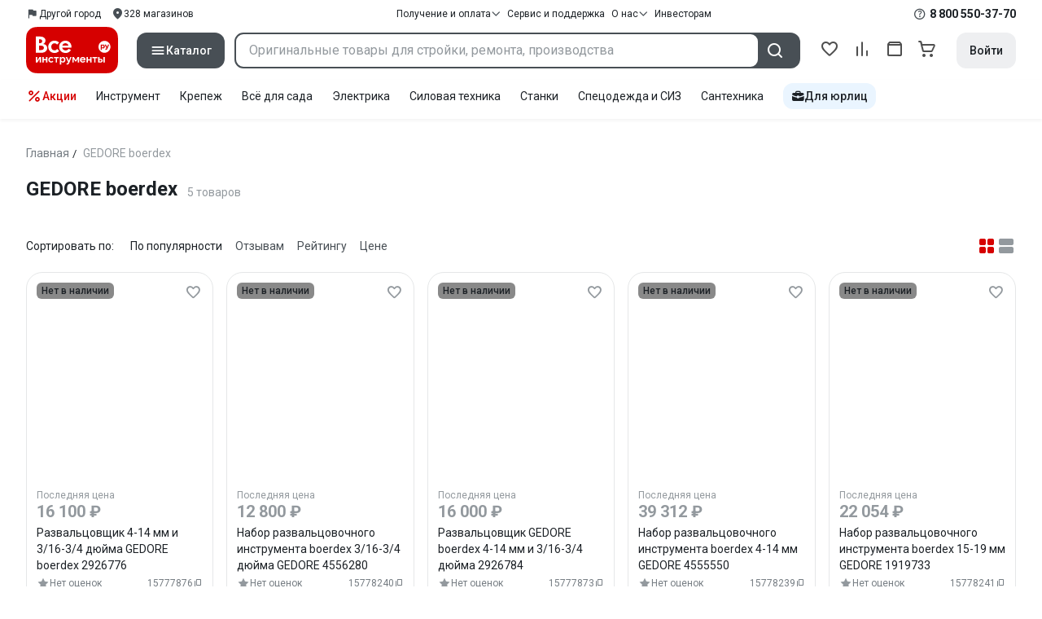

--- FILE ---
content_type: text/html;charset=utf-8
request_url: https://www.vseinstrumenti.ru/tag-page/gedore-boerdex-607796/
body_size: 67271
content:
<!DOCTYPE html><html  lang="ru"><head><meta charset="utf-8"><meta name="viewport" content="width=device-width, initial-scale=1, maximum-scale=1.0, minimum-scale=1.0, shrink-to-fit=no"><title>GEDORE boerdex купить: выгодные  цены от 12800 рублей, отзывы, производители, поиск и каталог моделей – интернет-магазин ВсеИнструменты.ру</title><link rel="preconnect" href="https://track.onef.pro"><link rel="preconnect" href="https://fonts.googleapis.com"><link rel="preconnect" href="https://cdn.vseinstrumenti.ru"><link rel="preconnect" href="https://ads.adfox.ru"><link rel="preconnect" href="https://ad.adriver.ru"><link rel="preconnect" href="https://an.yandex.ru"><link rel="preconnect" href="https://vseinstrumentiru.webim.ru"><link rel="preconnect" href="https://vk.com"><link rel="stylesheet" href="https://fonts.googleapis.com/css2?family=Roboto:wght@400;500;700&display=swap&subset=cyrillic"><link rel="stylesheet" href="https://cdn.vseinstrumenti.ru/sv3/_category/style.Dz7ufy-x.css" crossorigin><link rel="preload" as="font" href="https://cdn.vseinstrumenti.ru/sv3/_category/vi-sans-fonts/ViSansBold.woff2" type="font/woff2" crossorigin="anonymous"><link rel="preload" as="font" href="https://cdn.vseinstrumenti.ru/sv3/_category/vi-sans-fonts/ViSansLight.woff2" type="font/woff2" crossorigin="anonymous"><link rel="preload" as="font" href="https://cdn.vseinstrumenti.ru/sv3/_category/vi-sans-fonts/ViSansMedium.woff2" type="font/woff2" crossorigin="anonymous"><link rel="preload" as="font" href="https://cdn.vseinstrumenti.ru/sv3/_category/vi-sans-fonts/ViSansNormal.woff2" type="font/woff2" crossorigin="anonymous"><link rel="preload" as="font" href="https://cdn.vseinstrumenti.ru/sv3/_category/vi-icons-font/df324fb27aefdb1f8d46f5b77b2a4bb1.woff2" type="font/woff2" crossorigin="anonymous"><link rel="modulepreload" as="script" crossorigin href="https://cdn.vseinstrumenti.ru/sv3/_category/E6mvwodS.js"><link rel="modulepreload" as="script" crossorigin href="https://cdn.vseinstrumenti.ru/sv3/_category/DIWIX5Qe.js"><link rel="modulepreload" as="script" crossorigin href="https://cdn.vseinstrumenti.ru/sv3/_category/HQ8ZucED.js"><link rel="modulepreload" as="script" crossorigin href="https://cdn.vseinstrumenti.ru/sv3/_category/DPe1conH.js"><link rel="modulepreload" as="script" crossorigin href="https://cdn.vseinstrumenti.ru/sv3/_category/DCrhQd3z.js"><link rel="modulepreload" as="script" crossorigin href="https://cdn.vseinstrumenti.ru/sv3/_category/BaOuWZDM.js"><link rel="dns-prefetch" href="https://js-agent.newrelic.com"><meta name="theme-color" content="#d60000"><meta name="yandex-verification" content="46583414c3f679da"><meta name="msvalidate.01" content="5B9818B5DC180CF788DBBE591F6506D0"><link rel="shortcut icon" type="image/svg+xml" href="/favicon.svg"><meta name="description" content="Купить GEDORE boerdex - свыше 5 оригинальных товаров по цене от 12800 рублей с быстрой и бесплатной доставкой в 1200+ магазинов и гарантией по всей России: отзывы,  отсрочка для юрлиц, выбор по параметрам, производители, фото, статьи и технические характеристики. * 365 дней на возврат * Рассрочка *"><link rel="canonical" href="https://www.vseinstrumenti.ru/tag-page/gedore-boerdex-607796/"><meta name="keywords" content="GEDORE boerdex, купить, цена, продажа, опт, прайс-лист, каталог"><meta property="og:type" content="website"><meta property="og:site_name" content="ВсеИнструменты.Ру"><meta property="og:image" content="https://cdn.vseinstrumenti.ru/res/img-v1.0/pages/logo.png"><meta property="og:title" content="GEDORE boerdex купить: выгодные  цены от 12800 рублей, отзывы, производители, поиск и каталог моделей – интернет-магазин ВсеИнструменты.ру"><meta property="og:description" content="Купить GEDORE boerdex - свыше 5 оригинальных товаров по цене от 12800 рублей с быстрой и бесплатной доставкой в 1200+ магазинов и гарантией по всей России: отзывы,  отсрочка для юрлиц, выбор по параметрам, производители, фото, статьи и технические характеристики. * 365 дней на возврат * Рассрочка *"><meta property="og:url" content="https://www.vseinstrumenti.ru/tag-page/gedore-boerdex-607796/"><meta name="googlebot" content="noindex"><script type="application/ld+json">{"@context":"https://schema.org","@type":"Product","name":"GEDORE boerdex","description":"Купить GEDORE boerdex - свыше 5 оригинальных товаров по цене от 12800 рублей с быстрой и бесплатной доставкой в 1200+ магазинов и гарантией по всей России: отзывы,  отсрочка для юрлиц, выбор по параметрам, производители, фото, статьи и технические характеристики. * 365 дней на возврат * Рассрочка *","offers":{"@type":"AggregateOffer","priceCurrency":"RUB","highPrice":"39312","lowPrice":"12800","offerCount":"5"}}</script><script type="module" src="https://cdn.vseinstrumenti.ru/sv3/_category/E6mvwodS.js" crossorigin></script><meta name="sentry-trace" content="028e438d53ec8f9b458a7e29381c5c5c-58fa85069c8c1480-0"/>
<meta name="baggage" content="sentry-environment=production,sentry-release=202501221107-master,sentry-public_key=074669c769d2f50d3439c8e5b41699aa,sentry-trace_id=028e438d53ec8f9b458a7e29381c5c5c,sentry-sampled=false,sentry-sample_rand=0.8071331620273825,sentry-sample_rate=0.02"/></head><body><div id="__category"><div class="WRt-D2"><div class="" data-qa="full-header"><div class="SJ2ahA KSUiRj" data-qa="header-navigation"><div class="FPC1fN main-container"><div class="wS70Cv"><button class="_base-button_dd88u_8 _-x-small_dd88u_409 _-primary_dd88u_61 _-link_dd88u_195 _-no-paddings_dd88u_118 _-icon_dd88u_55 QKSKx-" data-qa="header-region-button"><!----><span class="_button-icon_dd88u_49"><!--[--><!--[--><i class="_vi-icon_su8nu_8 vi-icon-flag kQ4BjE wCGQwu" style="font-size:16px;"></i><!----><!--]--><!--]--></span><span class="_label_dd88u_27"><!--[--><span class="n4WTXf">Другой город</span><!--]--></span></button><a class="_base-button_dd88u_8 _-x-small_dd88u_409 _-primary_dd88u_61 _-link_dd88u_195 _-no-paddings_dd88u_118 _-icon_dd88u_55 pQyJNl _78pT6b" href="/offices/moscow/" no-label-paddings data-qa="self-delivery-link"><!----><span class="_button-icon_dd88u_49"><!--[--><i class="_vi-icon_su8nu_8 vi-icon-location NTzD6q" style="font-size:16px;"></i><!--]--></span><span class="_label_dd88u_27"><!--[-->
      328
      магазинов
     <!--]--></span></a></div><div class="yhf3nf"><div class="_dropdown_1e9wp_8 undefined _-has-arrow_1e9wp_15 KbLL--" data-qa="receipt-payment"><div class="_trigger_1e9wp_37"><!--[--><button class="_base-button_dd88u_8 _-x-small_dd88u_409 _-primary_dd88u_61 _-link_dd88u_195 _-icon-right_dd88u_58 _-no-paddings_dd88u_118 _-icon_dd88u_55 _78pT6b" no-label-paddings><!----><span class="_button-icon_dd88u_49"><!--[--><i class="_vi-icon_su8nu_8 vi-icon-arrow-down NTzD6q" style="font-size:12px;"></i><!--]--></span><span class="_label_dd88u_27"><!--[--> Получение и оплата <!--]--></span></button><!--]--></div><div class="_drop-content_1e9wp_21" style="display:none;"><div class="_drop-list-wrapper_1e9wp_12"><!--[--><!--]--><div class="_custom-scroll_rv8e1_8" style=""><!--[--><!--[--><a href="/courier-delivery/" class="_drop-link_1e9wp_72">Доставка курьером</a><a href="/region-delivery/" class="_drop-link_1e9wp_72">Доставка транспортной компанией</a><a href="/offices/moscow/" class="_drop-link_1e9wp_72">Самовывоз</a><a href="/payment-methods/" class="_drop-link_1e9wp_72">Способы оплаты</a><!--]--><!--]--></div><!--[--><div class="G6F6Ec" data-behavior="check-order-status" data-qa="check-order-status"><i class="_vi-icon_su8nu_8 vi-icon-clock mV1t7C" style="font-size:16px;"></i> Проверить статус заказа </div><a class="G6F6Ec" href="/pay-order/" target="_blank" data-qa="online-payment"><i class="_vi-icon_su8nu_8 vi-icon-ruble mV1t7C" style="font-size:16px;"></i> Оплатить заказ онлайн </a><!--]--></div></div></div><a class="_base-button_dd88u_8 _-x-small_dd88u_409 _-primary_dd88u_61 _-link_dd88u_195 _-icon-right_dd88u_58 _-no-paddings_dd88u_118 KbLL-- _78pT6b" href="/service-and-support/" data-qa="service-support-main" no-label-paddings><!----><!----><span class="_label_dd88u_27"><!--[--> Сервис и поддержка <!--]--></span></a><div class="_dropdown_1e9wp_8 undefined _-has-arrow_1e9wp_15 KbLL--" data-qa="receipt-payment"><div class="_trigger_1e9wp_37"><!--[--><button class="_base-button_dd88u_8 _-x-small_dd88u_409 _-primary_dd88u_61 _-link_dd88u_195 _-icon-right_dd88u_58 _-no-paddings_dd88u_118 _-icon_dd88u_55 _78pT6b" no-label-paddings><!----><span class="_button-icon_dd88u_49"><!--[--><i class="_vi-icon_su8nu_8 vi-icon-arrow-down NTzD6q" style="font-size:12px;"></i><!--]--></span><span class="_label_dd88u_27"><!--[--> О нас <!--]--></span></button><!--]--></div><div class="_drop-content_1e9wp_21" style="display:none;"><div class="_drop-list-wrapper_1e9wp_12"><!--[--><!--]--><!----><!--[--><a class="G6F6Ec" href="https://about.vseinstrumenti.ru/" target="_blank" data-qa="about-us-link"> О компании </a><a class="G6F6Ec" href="https://ir.vseinstrumenti.ru/" target="_blank" data-qa="investors-link"> Информация для инвесторов </a><a class="G6F6Ec" href="/legal/requisites/" data-qa="requisites"> Реквизиты </a><a class="G6F6Ec" href="/services/contacts/" data-qa="contacts"> Контакты </a><!--]--></div></div></div><a class="_base-button_dd88u_8 _-x-small_dd88u_409 _-primary_dd88u_61 _-link_dd88u_195 _-no-paddings_dd88u_118 KbLL-- _78pT6b" target="_blank" href="https://ir.vseinstrumenti.ru/" data-qa="top-level-investors-link"><!----><!----><span class="_label_dd88u_27"><!--[--> Инвесторам <!--]--></span></a></div><div class="_1Z3FeK _7zOW--"><!--[--><div class="_0edkke" data-qa="phone-hover"><!--[--><i class="_vi-icon_su8nu_8 vi-icon-question-circle-outline _7KApXj" style="font-size:16px;"></i><!--]--><div class="_tooltip_3i352_8 _-bottom-left_3i352_59" style="width:268px;--vi-tooltip-arrow-height:12px;--vi-tooltip-arrow-slide-shift:16px;--vi-tooltip-offset:4px;display:none;" data-tooltip="wrapper"><!----><svg class="_tooltip-arrow_3i352_25" width="28" height="12" viewBox="0 0 28 12" xmlns="http://www.w3.org/2000/svg"><path d="m16.9 10.6 8.2-9.2C25.9.4 26.9 0 28 0H0c1 0 2.1.5 2.9 1.4l8.2 9.2a3.8 3.8 0 0 0 5.8 0Z"></path></svg><!--[--><p class="_typography_5vy1f_47 _text_5vy1f_54 _v2_5vy1f_16"><!--[-->Звонок бесплатный 07:00 – 22:00<!--]--></p><p class="_typography_5vy1f_47 _text_5vy1f_54 _v2_5vy1f_16 _-no-margin_5vy1f_50"><!--[-->Дополнительный телефон<!--]--></p><a href="tel:undefined" class="JRYcFv T--q0z base-link -clean">+7 (495) 647-10-00</a><!--]--></div></div><a href="tel:8 800 550-37-70" class="JRYcFv base-link -clean" data-qa="phone-in-navigation">8 800 550-37-70</a><!--]--></div></div><!----></div><div class="jMtym9" data-qa="header"><div class="ppkRng main-container"><a href="/"><img src="https://cdn.vseinstrumenti.ru/sv3/_category/logo-filled.BL8hYRsI.svg?data" class="_5jy01q" loading="eager" alt="ВсеИнструменты.ру"></a><div class="swVQ0Q"><div class="lyIRsW" is-header-sticky="false"><button class="_base-button_dd88u_8 _-large_dd88u_359 _-filled_dd88u_61 _-full-width_dd88u_33 _-icon_dd88u_55 Xb6nO6" data-qa="catalog-button"><!----><span class="_button-icon_dd88u_49"><!--[--><i class="_vi-icon_su8nu_8 vi-icon-menu _3YBU77" style="font-size:20px;" data-qa="catalog-icon"></i><!--]--></span><span class="_label_dd88u_27"><!--[--> Каталог <!--]--></span></button><div class="_1Vy3DY" data-qa="catalog" is-new-header><!--noindex--><div class="_1-QKZt"><div class="_custom-scroll_rv8e1_8 AEpfPH" style="max-height:none;"><!--[--><ul data-qa="topic-list"><!--[--><li class="KfcaCL" data-qa="topic-item"><div class="_9OjAW7"><svg class="_svg-icon_1usy7_8 -MT9od" style="font-size:20px;"><use xlink:href="#catalog-12"></use></svg></div><a class="CXSkfA" href="https://www.vseinstrumenti.ru/category/stroitelnyj-instrument-6474/">Инструмент</a><i class="_vi-icon_su8nu_8 vi-icon-arrow-right awIVOy" style="font-size:16px;"></i></li><li class="KfcaCL" data-qa="topic-item"><div class="_9OjAW7"><svg class="_svg-icon_1usy7_8 -MT9od" style="font-size:20px;"><use xlink:href="#catalog-20"></use></svg></div><a class="CXSkfA" href="https://www.vseinstrumenti.ru/category/elektrika-i-svet-6480/">Электрика и свет</a><i class="_vi-icon_su8nu_8 vi-icon-arrow-right awIVOy" style="font-size:16px;"></i></li><li class="KfcaCL" data-qa="topic-item"><div class="_9OjAW7"><svg class="_svg-icon_1usy7_8 -MT9od" style="font-size:20px;"><use xlink:href="#catalog-32"></use></svg></div><a class="CXSkfA" href="https://www.vseinstrumenti.ru/category/ruchnoj-instrument-6481/">Ручной инструмент</a><i class="_vi-icon_su8nu_8 vi-icon-arrow-right awIVOy" style="font-size:16px;"></i></li><li class="KfcaCL" data-qa="topic-item"><div class="_9OjAW7"><svg class="_svg-icon_1usy7_8 -MT9od" style="font-size:20px;"><use xlink:href="#catalog-26"></use></svg></div><a class="CXSkfA" href="https://www.vseinstrumenti.ru/category/santehnicheskoe-oborudovanie-6750/">Сантехника и инженерные системы</a><i class="_vi-icon_su8nu_8 vi-icon-arrow-right awIVOy" style="font-size:16px;"></i></li><li class="KfcaCL" data-qa="topic-item"><div class="_9OjAW7"><svg class="_svg-icon_1usy7_8 -MT9od" style="font-size:20px;"><use xlink:href="#catalog-13"></use></svg></div><a class="CXSkfA" href="https://www.vseinstrumenti.ru/category/sadovaya-tehnika-i-instrument-6473/">Всё для сада</a><i class="_vi-icon_su8nu_8 vi-icon-arrow-right awIVOy" style="font-size:16px;"></i></li><li class="KfcaCL" data-qa="topic-item"><div class="_9OjAW7"><svg class="_svg-icon_1usy7_8 -MT9od" style="font-size:20px;"><use xlink:href="#catalog-2693"></use></svg></div><a class="CXSkfA" href="https://www.vseinstrumenti.ru/category/silovaya-tehnika-6475/">Силовая техника</a><i class="_vi-icon_su8nu_8 vi-icon-arrow-right awIVOy" style="font-size:16px;"></i></li><li class="KfcaCL" data-qa="topic-item"><div class="_9OjAW7"><svg class="_svg-icon_1usy7_8 -MT9od" style="font-size:20px;"><use xlink:href="#catalog-19"></use></svg></div><a class="CXSkfA" href="https://www.vseinstrumenti.ru/category/oborudovanie-dlya-avtoservisa-i-garazha-6479/">Автотовары</a><i class="_vi-icon_su8nu_8 vi-icon-arrow-right awIVOy" style="font-size:16px;"></i></li><li class="KfcaCL" data-qa="topic-item"><div class="_9OjAW7"><svg class="_svg-icon_1usy7_8 -MT9od" style="font-size:20px;"><use xlink:href="#catalog-25"></use></svg></div><a class="CXSkfA" href="https://www.vseinstrumenti.ru/category/krepezh-2994/">Крепёж и фурнитура</a><i class="_vi-icon_su8nu_8 vi-icon-arrow-right awIVOy" style="font-size:16px;"></i></li><li class="KfcaCL" data-qa="topic-item"><div class="_9OjAW7"><svg class="_svg-icon_1usy7_8 -MT9od" style="font-size:20px;"><use xlink:href="#catalog-30"></use></svg></div><a class="CXSkfA" href="https://www.vseinstrumenti.ru/category/stroitelnye-materialy-12778/">Отделочные и стройматериалы</a><i class="_vi-icon_su8nu_8 vi-icon-arrow-right awIVOy" style="font-size:16px;"></i></li><li class="KfcaCL" data-qa="topic-item"><div class="_9OjAW7"><svg class="_svg-icon_1usy7_8 -MT9od" style="font-size:20px;"><use xlink:href="#catalog-28"></use></svg></div><a class="CXSkfA" href="https://www.vseinstrumenti.ru/category/tovary-dlya-ofisa-i-doma-169730/">Офис и дом</a><i class="_vi-icon_su8nu_8 vi-icon-arrow-right awIVOy" style="font-size:16px;"></i></li><li class="KfcaCL" data-qa="topic-item"><div class="_9OjAW7"><svg class="_svg-icon_1usy7_8 -MT9od" style="font-size:20px;"><use xlink:href="#catalog-15"></use></svg></div><a class="CXSkfA" href="https://www.vseinstrumenti.ru/category/skladskoe-oborudovanie-i-tehnika-dlya-sklada-4100/">Склад</a><i class="_vi-icon_su8nu_8 vi-icon-arrow-right awIVOy" style="font-size:16px;"></i></li><li class="KfcaCL" data-qa="topic-item"><div class="_9OjAW7"><svg class="_svg-icon_1usy7_8 -MT9od" style="font-size:20px;"><use xlink:href="#catalog-16"></use></svg></div><a class="CXSkfA" href="https://www.vseinstrumenti.ru/category/stanki-6476/">Станки и промкомпоненты</a><i class="_vi-icon_su8nu_8 vi-icon-arrow-right awIVOy" style="font-size:16px;"></i></li><li class="KfcaCL" data-qa="topic-item"><div class="_9OjAW7"><svg class="_svg-icon_1usy7_8 -MT9od" style="font-size:20px;"><use xlink:href="#catalog-14"></use></svg></div><a class="CXSkfA" href="https://www.vseinstrumenti.ru/category/klimaticheskoe-oborudovanie-6472/">Климат, отопление и вентиляция</a><i class="_vi-icon_su8nu_8 vi-icon-arrow-right awIVOy" style="font-size:16px;"></i></li><li class="KfcaCL" data-qa="topic-item"><div class="_9OjAW7"><svg class="_svg-icon_1usy7_8 -MT9od" style="font-size:20px;"><use xlink:href="#catalog-2699"></use></svg></div><a class="CXSkfA" href="https://www.vseinstrumenti.ru/category/spetsodezhda-i-siz-4661/">Спецодежда и СИЗ</a><i class="_vi-icon_su8nu_8 vi-icon-arrow-right awIVOy" style="font-size:16px;"></i></li><li class="KfcaCL" data-qa="topic-item"><div class="_9OjAW7"><svg class="_svg-icon_1usy7_8 -MT9od" style="font-size:20px;"><use xlink:href="#catalog-2679"></use></svg></div><a class="CXSkfA" href="https://www.vseinstrumenti.ru/category/oborudovanie-dlya-klininga-i-uborki-2976/">Клининг и химия</a><i class="_vi-icon_su8nu_8 vi-icon-arrow-right awIVOy" style="font-size:16px;"></i></li><li class="KfcaCL" data-qa="topic-item"><div class="_9OjAW7"><svg class="_svg-icon_1usy7_8 -MT9od" style="font-size:20px;"><use xlink:href="#catalog-18"></use></svg></div><a class="CXSkfA" href="https://www.vseinstrumenti.ru/category/stroitelnoe-oborudovanie-i-tehnika-6477/">Строительное оборудование</a><i class="_vi-icon_su8nu_8 vi-icon-arrow-right awIVOy" style="font-size:16px;"></i></li><li class="KfcaCL" data-qa="topic-item"><div class="_9OjAW7"><svg class="_svg-icon_1usy7_8 -MT9od" style="font-size:20px;"><use xlink:href="#catalog-21"></use></svg></div><a class="CXSkfA" href="https://www.vseinstrumenti.ru/category/sport-i-turizm-3351/">Спорт и туризм</a><i class="_vi-icon_su8nu_8 vi-icon-arrow-right awIVOy" style="font-size:16px;"></i></li><li class="KfcaCL" data-qa="topic-item"><div class="_9OjAW7"><svg class="_svg-icon_1usy7_8 -MT9od" style="font-size:20px;"><use xlink:href="#catalog-22"></use></svg></div><a class="CXSkfA" href="https://www.vseinstrumenti.ru/category/rashodnye-materialy-i-osnastka-6478/">Расходные материалы</a><i class="_vi-icon_su8nu_8 vi-icon-arrow-right awIVOy" style="font-size:16px;"></i></li><!--]--></ul><!--]--></div><div class="_48gduC" style="display:none;"></div><div class="_custom-scroll_rv8e1_8 lFD7xo" style="max-height:none;display:none;"><!--[--><div class="otMaxg"><!--[--><!--]--><!----><!----></div><!--]--></div></div><!--/noindex--></div></div><div class="zuw3G3"><div class="d6N-Rk _base-input_riq1r_8 _-no-borders_riq1r_220"><label class="_label_riq1r_18"><!--[--><input data-qa="header-search-input" value type="text" placeholder="Оригинальные товары для стройки, ремонта, производства" autocomplete="off" class="_field_riq1r_23"><!--]--><!----><span class="_field-outline_riq1r_62"></span><!----></label><!----><!----><!----></div><button class="_base-button_dd88u_8 _-large_dd88u_359 _-filled_dd88u_61 _-icon_dd88u_55 wVtNQd" data-qa="header-search-button"><!----><span class="_button-icon_dd88u_49"><!--[--><i class="_vi-icon_su8nu_8 vi-icon-search zgbpH4" style="font-size:24px;"></i><!--]--></span><!----></button><!----></div></div><div class="_8n-Ibw"><!--[--><!--[--><a class="aHrd-R base-link -clean _8R37cX" href="/user/favorites/" data-qa="favorites" rel="nofollow"><!----><i class="_vi-icon_su8nu_8 vi-icon-heart-outline HHyJl0" style="font-size:24px;"></i><p class="_typography_5vy1f_47 _text_5vy1f_54 _v5_5vy1f_31 _-no-margin_5vy1f_50 _0FnZm-"><!--[-->Избранное<!--]--></p><!--[--><!--]--></a><!--]--><!--]--><div modelvalue="false" class="_8R37cX"><!--[--><a class="aHrd-R base-link -clean" href="/compare/" data-qa="compare" rel="nofollow"><!----><i class="_vi-icon_su8nu_8 vi-icon-comparison-slim HHyJl0" style="font-size:24px;"></i><p class="_typography_5vy1f_47 _text_5vy1f_54 _v5_5vy1f_31 _-no-margin_5vy1f_50 _0FnZm-"><!--[-->Сравнение<!--]--></p><!--[--><!--]--></a><!--]--><!----></div><!--[--><a class="aHrd-R base-link -clean _8R37cX" href="/user/orders/all/" data-qa="orders" rel="nofollow"><!----><i class="_vi-icon_su8nu_8 vi-icon-orders HHyJl0" style="font-size:24px;"></i><p class="_typography_5vy1f_47 _text_5vy1f_54 _v5_5vy1f_31 _-no-margin_5vy1f_50 _0FnZm-"><!--[-->Заказы<!--]--></p><!--[--><!--]--></a><!----><!--]--><a class="aHrd-R base-link -clean _8R37cX" href="/cart-checkout/" data-qa="cart" rel="nofollow"><!----><i class="_vi-icon_su8nu_8 vi-icon-cart-outline HHyJl0" style="font-size:24px;"></i><p class="_typography_5vy1f_47 _text_5vy1f_54 _v5_5vy1f_31 _-no-margin_5vy1f_50 _0FnZm-"><!--[-->Корзина<!--]--></p><!--[--><!--]--></a></div><div class="a2IXCg"><!----><div data-qa="motivation-menu"><!--[--><!--[--><button class="_base-button_dd88u_8 _-large_dd88u_359 _-secondary_dd88u_70 _-filled_dd88u_61" data-qa="login-and-registration"><!----><!----><span class="_label_dd88u_27"><!--[--> Войти <!--]--></span></button><!--]--><!--]--></div></div></div></div><div class="yHNXbv" data-qa="header-actions"><div class="-hgam4 main-container"><div class="c4dciU"><div class="_dropdown_1e9wp_8 undefined _-has-arrow_1e9wp_15 AKCgt7 GrYkMr" data-qa="actions-dropdown"><div class="_trigger_1e9wp_37"><!--[--><button class="_base-button_dd88u_8 _-link_dd88u_195 _-no-paddings_dd88u_118 _-icon_dd88u_55 a34PZ1" no-label-paddings data-qa="actions-button"><!----><span class="_button-icon_dd88u_49"><!--[--><i class="_vi-icon_su8nu_8 vi-icon-percent wzObRM" style="font-size:20px;"></i><!--]--></span><span class="_label_dd88u_27"><!--[--> Акции <!--]--></span></button><!--]--></div><div class="_drop-content_1e9wp_21" style="display:none;"><div class="_drop-list-wrapper_1e9wp_12"><!--[--><!--]--><div class="_custom-scroll_rv8e1_8" style=""><!--[--><!--]--></div><!--[--><!--]--></div></div></div><!--[--><div class="GrYkMr"><a class="hPWmsP base-link -clean" data-qa="instrument-6474" href="/category/stroitelnyj-instrument-6474/">Инструмент</a></div><div class="GrYkMr"><a class="hPWmsP base-link -clean" data-qa="krepezh-2994" href="/category/krepezh-2994/">Крепеж</a></div><div class="GrYkMr"><a class="hPWmsP base-link -clean" data-qa="sadovaya-tehnika-6473" href="/category/sadovaya-tehnika-i-instrument-6473/">Всё для сада</a></div><div class="GrYkMr"><a class="hPWmsP base-link -clean" data-qa="elektrika-6480" href="/category/elektrika-i-svet-6480/">Электрика</a></div><div class="GrYkMr"><a class="hPWmsP base-link -clean" data-qa="silovaya_tekhnika-6475" href="/category/silovaya-tehnika-6475/">Силовая техника	</a></div><div class="GrYkMr"><a class="hPWmsP base-link -clean" data-qa="stanki-6476" href="/category/stanki-6476/">Станки</a></div><div class="GrYkMr"><a class="hPWmsP base-link -clean" data-qa="spetsodezhda-i-siz-4661" href="/category/spetsodezhda-i-siz-4661/">Спецодежда и СИЗ</a></div><div class="GrYkMr"><a class="hPWmsP base-link -clean" data-qa="santehnika-6750" href="/category/santehnicheskoe-oborudovanie-6750/">Сантехника</a></div><div class="GrYkMr Un3Edv"><a class="hPWmsP base-link -clean" data-qa="avto-6479" href="/category/oborudovanie-dlya-avtoservisa-i-garazha-6479/">Авто</a></div><!--]--><div><!--[--><a class="D7gBjQ" href="/b2b/"><i class="_vi-icon_su8nu_8 vi-icon-brief-case" style="font-size:16px;"></i><span class="_typography_5vy1f_47 _text_5vy1f_54 _v1_5vy1f_11 _-no-margin_5vy1f_50"><!--[-->Для юрлиц<!--]--></span></a><!--]--><div class="_tooltip_3i352_8 _-bottom_3i352_54" style="width:332px;--vi-tooltip-arrow-height:12px;--vi-tooltip-arrow-slide-shift:16px;--vi-tooltip-offset:4px;display:none;" data-tooltip="wrapper"><!----><svg class="_tooltip-arrow_3i352_25" width="28" height="12" viewBox="0 0 28 12" xmlns="http://www.w3.org/2000/svg"><path d="m16.9 10.6 8.2-9.2C25.9.4 26.9 0 28 0H0c1 0 2.1.5 2.9 1.4l8.2 9.2a3.8 3.8 0 0 0 5.8 0Z"></path></svg><!--[--><p class="_typography_5vy1f_47 _heading_5vy1f_8 _v5_5vy1f_31"><!--[-->Покупайте для бизнеса<!--]--></p><ul class="pm0K4q"><!--[--><li class="VBAocX"><i class="_vi-icon_su8nu_8 vi-icon-check" style="font-size:16px;"></i><span class="_typography_5vy1f_47 _text_5vy1f_54 _v2_5vy1f_16 _-no-margin_5vy1f_50"><!--[-->Оригинальные товары с гарантией<!--]--></span></li><li class="VBAocX"><i class="_vi-icon_su8nu_8 vi-icon-check" style="font-size:16px;"></i><span class="_typography_5vy1f_47 _text_5vy1f_54 _v2_5vy1f_16 _-no-margin_5vy1f_50"><!--[-->2 млн товаров: закроем заявку на 100%<!--]--></span></li><li class="VBAocX"><i class="_vi-icon_su8nu_8 vi-icon-check" style="font-size:16px;"></i><span class="_typography_5vy1f_47 _text_5vy1f_54 _v2_5vy1f_16 _-no-margin_5vy1f_50"><!--[-->Оптовая система скидок<!--]--></span></li><!--]--></ul><a class="_base-button_dd88u_8 _-small_dd88u_384 _-secondary_dd88u_70 _-filled_dd88u_61" href="/b2b/"><!----><!----><span class="_label_dd88u_27"><!--[-->Узнать больше<!--]--></span></a><!--]--></div></div></div></div></div></div><!--[--><div class="main-container"><div><div><div><header class="_8dBy4L Ov1-lK"><nav itemscope class="_breadcrumbs_dmrdl_8" itemtype="https://schema.org/BreadcrumbList" id="breadcrumbs-anchor" data-qa="breadcrumbs"><!--[--><!--[--><div class="_breadcrumbs-item_dmrdl_16" itemprop="itemListElement" itemscope itemtype="https://schema.org/ListItem"><a href="/" class="_breadcrumbs-link_dmrdl_35" itemprop="item"><span itemprop="name">Главная</span><meta content="1" itemprop="position"></a><span class="_separator_dmrdl_32">/</span></div><!--]--><!--[--><span class="_breadcrumbs-item_dmrdl_16 _breadcrumbs-link_dmrdl_35 _disabled_dmrdl_45">GEDORE boerdex</span><!--]--><!--]--></nav><!----><div class="Es-8xw"><h1 class="_typography_5vy1f_47 _heading_5vy1f_8 _v3_5vy1f_21 _-no-margin_5vy1f_50"><!--[-->GEDORE boerdex<!--]--></h1><div class="jI3FJQ pH-qha"><p class="_typography_5vy1f_47 _text_5vy1f_54 _v2_5vy1f_16 _-no-margin_5vy1f_50"><!--[-->5 товаров<!--]--></p><!----></div><!----><!----></div></header><!----><!----><!----></div><div class="CA6X85 _9nx1vQ"><!----><main class="O1IdEa"><!----><!----><!--noindex--><div id="adfox_161105339750737393" class="Jd7RP-"><!--[--><!--]--></div><!--/noindex--><!----><!----><!----><div id="product-listing-top" class="EsMzIu"><!--noindex--><div class="N-m2OB"><!--noindex--><div class="ROSMk-"><p class="_typography_5vy1f_47 _text_5vy1f_54 _v2_5vy1f_16 _-no-margin_5vy1f_50 c00TBE"><!--[-->Сортировать по:<!--]--></p><!--[--><button class="_base-button_dd88u_8 _-small_dd88u_384 _-primary_dd88u_61 _-link_dd88u_195 _-disabled_dd88u_61 _-icon-right_dd88u_58 _-no-paddings_dd88u_118 Fwd3th av3g4Q" disabled data-qa="sort-salesRating"><!----><!----><span class="_label_dd88u_27"><!--[--><span>По популярности</span><!--]--></span></button><button class="_base-button_dd88u_8 _-small_dd88u_384 _-primary_dd88u_61 _-link_dd88u_195 _-icon-right_dd88u_58 _-no-paddings_dd88u_118 Fwd3th" data-qa="sort-responseCount"><!----><!----><span class="_label_dd88u_27"><!--[--><span>Отзывам</span><!--]--></span></button><button class="_base-button_dd88u_8 _-small_dd88u_384 _-primary_dd88u_61 _-link_dd88u_195 _-icon-right_dd88u_58 _-no-paddings_dd88u_118 Fwd3th" data-qa="sort-rating"><!----><!----><span class="_label_dd88u_27"><!--[--><span>Рейтингу</span><!--]--></span></button><button class="_base-button_dd88u_8 _-small_dd88u_384 _-primary_dd88u_61 _-link_dd88u_195 _-icon-right_dd88u_58 _-no-paddings_dd88u_118 _-icon_dd88u_55 Fwd3th" data-qa="sort-price"><!----><span class="_button-icon_dd88u_49"><!--[--><i class="_vi-icon_su8nu_8 vi-icon-sort _3okaIj" style="font-size:20px;display:none;" data-qa="sort-direction-desc"></i><!--]--></span><span class="_label_dd88u_27"><!--[--><span>Цене</span><!--]--></span></button><!--]--></div><!--/noindex--><div class="JN-mHR"><button class="_base-button_dd88u_8 _-small_dd88u_384 _-secondary_dd88u_70 _-link_dd88u_195 _-no-paddings_dd88u_118 _-icon_dd88u_55" data-qa="switch-tile"><!----><span class="_button-icon_dd88u_49"><!--[--><i class="_vi-icon_su8nu_8 vi-icon-catalog _0o-YGd" style="font-size:24px;"></i><!--]--></span><!----></button><button class="_base-button_dd88u_8 _-small_dd88u_384 _-secondary_dd88u_70 _-link_dd88u_195 _-no-paddings_dd88u_118 _-icon_dd88u_55" data-qa="switch-row"><!----><span class="_button-icon_dd88u_49"><!--[--><i class="_vi-icon_su8nu_8 vi-icon-list" style="font-size:24px;"></i><!--]--></span><!----></button></div></div><!----><!--/noindex--><!----><div class="St9GZy VNvpRK" data-qa="listing"><!--[--><!--[--><div class="hQrTLZ FWwgM0 FF5uv3" data-qa="products-tile"><div class="P55PbG"><!--noindex--><div><div data-qa="product-vertical-not-available" class="_nameplate-wrapper_dxhc7_8 _-small_dxhc7_19" style="background:#898989;"><!----><!--[--> Нет в наличии <!--]--><!----></div></div><!--/noindex--><!----></div><div class="_0ZWiWL ZYx-UQ" style=""><a class="gS9eIb" href="https://www.vseinstrumenti.ru/product/razvaltsovschik-4-14-mm-i-3-16-3-4-dyujma-gedore-boerdex-2926776-892559/" data-qa="product-photo-click"><img class="image I98kY7 _4n0VD2" data-url="https://cdn.vseinstrumenti.ru/images/goods/ruchnoj-instrument/spetsializirovannyj-ruchnoj-instrument/892559/560x504/51574914.jpg" src="[data-uri]" alt="Развальцовщик 4-14 мм и 3/16-3/4 дюйма GEDORE boerdex 2926776" width="212px" height="212px" style="object-fit:contain;" data-qa="product-photo-single-image"></a><div class="lyPglI"><!--[--><!--]--></div><div class="LMoqKu"><!--[--><!--]--></div></div><div class="hf78to"><!----><button class="qg5S5t N4AhZA YKrZBW" title="Добавить в избранное" type="button" data-qa="product-vertical-toggle-favorites"><div class="MpUFsf"><i class="_vi-icon_su8nu_8 vi-icon-heart" style="font-size:20px;display:none;"></i><i class="_vi-icon_su8nu_8 vi-icon-heart-outline" style="font-size:20px;"></i></div></button><button class="qg5S5t N4AhZA" title="Добавить в сравнение" type="button" data-qa="product-vertical-toggle-comparison"><div class="MpUFsf"><!----><i class="_vi-icon_su8nu_8 vi-icon-comparison" style="font-size:20px;"></i></div></button></div><div class="Ru8yHG"><div class="JbNAkF DdRoVX"><span class="_typography_5vy1f_47 _text_5vy1f_54 _v5_5vy1f_31 _-no-margin_5vy1f_50 KRNt5G"><!--[--> Последняя цена <!--]--></span><div class="_7CgTKb"><div class="hGwnKD"><!----><!----><!-- Унести логику на бэк если аб newBestPriceChangeId победит --><!----></div><div class="oaZmZx"><p class="_typography_5vy1f_47 _heading_5vy1f_8 _v4_5vy1f_26 _-no-margin_5vy1f_50 pMbpLv z2eqQe undefined" data-qa="product-price-current"><!--[-->16 100 ₽<!----><!--]--></p><!----><!----></div><!----></div><!----></div><!----></div><div class="T3uC-8"><a href="https://www.vseinstrumenti.ru/product/razvaltsovschik-4-14-mm-i-3-16-3-4-dyujma-gedore-boerdex-2926776-892559/" class="PCw6On clamp-3" title="Развальцовщик 4-14 мм и 3/16-3/4 дюйма GEDORE boerdex 2926776" data-allow-mismatch="attribute" data-qa="product-name"><!--[--><span class="_typography_5vy1f_47 _text_5vy1f_54 _v2_5vy1f_16 _-no-margin_5vy1f_50"><!--[-->Развальцовщик 4-14 мм и 3/16-3/4 дюйма GEDORE boerdex 2926776<!--]--></span><!--]--></a><!----></div><div class="IaAFNq NLhhBl"><span class="Mi6KGZ Q3PmM6" data-qa="product-rating"><div class="AaHkpm IDiV8b"><i class="_vi-icon_su8nu_8 vi-icon-star oSmlyY IDiV8b" style="font-size:16px;"></i><span class="_typography_5vy1f_47 _text_5vy1f_54 _v5_5vy1f_31 _-no-margin_5vy1f_50"><!--[-->Нет оценок<!--]--></span></div></span><!--noindex--><div class="Fn1sbA"><!--[--><button class="_base-button_dd88u_8 _-x-small_dd88u_409 _-filled_dd88u_61 _-icon-right_dd88u_58 _-no-paddings_dd88u_118 _-icon_dd88u_55 _-transparent_dd88u_437 KomJ8z" title="Код товара"><!----><span class="_button-icon_dd88u_49"><!--[--><i class="_vi-icon_su8nu_8 vi-icon-copy" style="font-size:12px;"></i><!--]--></span><span class="_label_dd88u_27"><!--[--><p class="_typography_5vy1f_47 _text_5vy1f_54 _v5_5vy1f_31 _-no-margin_5vy1f_50" data-qa="product-code-value"><!--[-->15777876<!--]--></p><!--]--></span></button><!--]--><div class="_tooltip_3i352_8 _-top-right_3i352_49" style="width:auto;--vi-tooltip-arrow-height:12px;--vi-tooltip-arrow-slide-shift:16px;--vi-tooltip-offset:4px;display:none;" data-tooltip="wrapper"><!----><svg class="_tooltip-arrow_3i352_25" width="28" height="12" viewBox="0 0 28 12" xmlns="http://www.w3.org/2000/svg"><path d="m16.9 10.6 8.2-9.2C25.9.4 26.9 0 28 0H0c1 0 2.1.5 2.9 1.4l8.2 9.2a3.8 3.8 0 0 0 5.8 0Z"></path></svg><!--[--><!--]--></div></div><!--/noindex--></div><!--noindex--><!--[--><div class="fBeXG7 dAcKAT" data-qa="product-availability"><!--[--><!----><!----><!--[--><div class="EWo9vK utrU25" style="height:16px;margin-top:;margin-bottom:;margin-left:;padding-top:;width:140px;align-self:;border-radius:6px;"></div><div class="EWo9vK utrU25" style="height:16px;margin-top:;margin-bottom:;margin-left:;padding-top:;width:140px;align-self:;border-radius:6px;"></div><!--]--><!----><!--]--><!----></div><!--]--><!--/noindex--><div class="_4Ud1Lz y8MDnA"><!----><!----><div class="A0HzFv"><button class="_base-button_dd88u_8 _-small_dd88u_384 _-secondary_dd88u_70 _-filled_dd88u_61 _-icon-right_dd88u_58 _-icon_dd88u_55" title="Подписаться" data-qa="product-subscribe-at-availability-button"><!----><span class="_button-icon_dd88u_49"><!--[--><i class="_vi-icon_su8nu_8 vi-icon-bell" style="font-size:16px;"></i><!--]--></span><span class="_label_dd88u_27"><!--[-->Подписаться <!--]--></span></button></div></div><!----></div><!--noindex--><!----><!----><!--/noindex--><!----><!----><!--]--><!--[--><div class="hQrTLZ FWwgM0 FF5uv3" data-qa="products-tile"><div class="P55PbG"><!--noindex--><div><div data-qa="product-vertical-not-available" class="_nameplate-wrapper_dxhc7_8 _-small_dxhc7_19" style="background:#898989;"><!----><!--[--> Нет в наличии <!--]--><!----></div></div><!--/noindex--><!----></div><div class="_0ZWiWL ZYx-UQ" style=""><a class="gS9eIb" href="https://www.vseinstrumenti.ru/product/nabor-razvaltsovochnogo-instrumenta-boerdex-3-16-3-4-dyujma-gedore-4556280-1887922/" data-qa="product-photo-click"><img class="image I98kY7 _4n0VD2" data-url="https://cdn.vseinstrumenti.ru/images/goods/ruchnoj-instrument/spetsializirovannyj-ruchnoj-instrument/1887922/560x504/53677563.jpg" src="[data-uri]" alt="Набор развальцовочного инструмента boerdex 3/16-3/4 дюйма GEDORE 4556280" width="212px" height="212px" style="object-fit:contain;" data-qa="product-photo-single-image"></a><div class="lyPglI"><!--[--><!--]--></div><div class="LMoqKu"><!--[--><!--]--></div></div><div class="hf78to"><!----><button class="qg5S5t N4AhZA YKrZBW" title="Добавить в избранное" type="button" data-qa="product-vertical-toggle-favorites"><div class="MpUFsf"><i class="_vi-icon_su8nu_8 vi-icon-heart" style="font-size:20px;display:none;"></i><i class="_vi-icon_su8nu_8 vi-icon-heart-outline" style="font-size:20px;"></i></div></button><button class="qg5S5t N4AhZA" title="Добавить в сравнение" type="button" data-qa="product-vertical-toggle-comparison"><div class="MpUFsf"><!----><i class="_vi-icon_su8nu_8 vi-icon-comparison" style="font-size:20px;"></i></div></button></div><div class="Ru8yHG"><div class="JbNAkF DdRoVX"><span class="_typography_5vy1f_47 _text_5vy1f_54 _v5_5vy1f_31 _-no-margin_5vy1f_50 KRNt5G"><!--[--> Последняя цена <!--]--></span><div class="_7CgTKb"><div class="hGwnKD"><!----><!----><!-- Унести логику на бэк если аб newBestPriceChangeId победит --><!----></div><div class="oaZmZx"><p class="_typography_5vy1f_47 _heading_5vy1f_8 _v4_5vy1f_26 _-no-margin_5vy1f_50 pMbpLv z2eqQe undefined" data-qa="product-price-current"><!--[-->12 800 ₽<!----><!--]--></p><!----><!----></div><!----></div><!----></div><!----></div><div class="T3uC-8"><a href="https://www.vseinstrumenti.ru/product/nabor-razvaltsovochnogo-instrumenta-boerdex-3-16-3-4-dyujma-gedore-4556280-1887922/" class="PCw6On clamp-3" title="Набор развальцовочного инструмента boerdex 3/16-3/4 дюйма GEDORE 4556280" data-allow-mismatch="attribute" data-qa="product-name"><!--[--><span class="_typography_5vy1f_47 _text_5vy1f_54 _v2_5vy1f_16 _-no-margin_5vy1f_50"><!--[-->Набор развальцовочного инструмента boerdex 3/16-3/4 дюйма GEDORE 4556280<!--]--></span><!--]--></a><!----></div><div class="IaAFNq NLhhBl"><span class="Mi6KGZ Q3PmM6" data-qa="product-rating"><div class="AaHkpm IDiV8b"><i class="_vi-icon_su8nu_8 vi-icon-star oSmlyY IDiV8b" style="font-size:16px;"></i><span class="_typography_5vy1f_47 _text_5vy1f_54 _v5_5vy1f_31 _-no-margin_5vy1f_50"><!--[-->Нет оценок<!--]--></span></div></span><!--noindex--><div class="Fn1sbA"><!--[--><button class="_base-button_dd88u_8 _-x-small_dd88u_409 _-filled_dd88u_61 _-icon-right_dd88u_58 _-no-paddings_dd88u_118 _-icon_dd88u_55 _-transparent_dd88u_437 KomJ8z" title="Код товара"><!----><span class="_button-icon_dd88u_49"><!--[--><i class="_vi-icon_su8nu_8 vi-icon-copy" style="font-size:12px;"></i><!--]--></span><span class="_label_dd88u_27"><!--[--><p class="_typography_5vy1f_47 _text_5vy1f_54 _v5_5vy1f_31 _-no-margin_5vy1f_50" data-qa="product-code-value"><!--[-->15778240<!--]--></p><!--]--></span></button><!--]--><div class="_tooltip_3i352_8 _-top-right_3i352_49" style="width:auto;--vi-tooltip-arrow-height:12px;--vi-tooltip-arrow-slide-shift:16px;--vi-tooltip-offset:4px;display:none;" data-tooltip="wrapper"><!----><svg class="_tooltip-arrow_3i352_25" width="28" height="12" viewBox="0 0 28 12" xmlns="http://www.w3.org/2000/svg"><path d="m16.9 10.6 8.2-9.2C25.9.4 26.9 0 28 0H0c1 0 2.1.5 2.9 1.4l8.2 9.2a3.8 3.8 0 0 0 5.8 0Z"></path></svg><!--[--><!--]--></div></div><!--/noindex--></div><!--noindex--><!--[--><div class="fBeXG7 dAcKAT" data-qa="product-availability"><!--[--><!----><!----><!--[--><div class="EWo9vK utrU25" style="height:16px;margin-top:;margin-bottom:;margin-left:;padding-top:;width:140px;align-self:;border-radius:6px;"></div><div class="EWo9vK utrU25" style="height:16px;margin-top:;margin-bottom:;margin-left:;padding-top:;width:140px;align-self:;border-radius:6px;"></div><!--]--><!----><!--]--><!----></div><!--]--><!--/noindex--><div class="_4Ud1Lz y8MDnA"><!----><!----><div class="A0HzFv"><button class="_base-button_dd88u_8 _-small_dd88u_384 _-secondary_dd88u_70 _-filled_dd88u_61 _-icon-right_dd88u_58 _-icon_dd88u_55" title="Подписаться" data-qa="product-subscribe-at-availability-button"><!----><span class="_button-icon_dd88u_49"><!--[--><i class="_vi-icon_su8nu_8 vi-icon-bell" style="font-size:16px;"></i><!--]--></span><span class="_label_dd88u_27"><!--[-->Подписаться <!--]--></span></button></div></div><!----></div><!--noindex--><!----><!----><!--/noindex--><!----><!----><!--]--><!--[--><div class="hQrTLZ FWwgM0 FF5uv3" data-qa="products-tile"><div class="P55PbG"><!--noindex--><div><div data-qa="product-vertical-not-available" class="_nameplate-wrapper_dxhc7_8 _-small_dxhc7_19" style="background:#898989;"><!----><!--[--> Нет в наличии <!--]--><!----></div></div><!--/noindex--><!----></div><div class="_0ZWiWL ZYx-UQ" style=""><a class="gS9eIb" href="https://www.vseinstrumenti.ru/product/razvaltsovschik-gedore-boerdex-4-14-mm-i-3-16-3-4-dyujma-2926784-889101/" data-qa="product-photo-click"><img class="image I98kY7 _4n0VD2" data-url="https://cdn.vseinstrumenti.ru/images/goods/ruchnoj-instrument/spetsializirovannyj-ruchnoj-instrument/889101/560x504/51910147.jpg" src="[data-uri]" alt="Развальцовщик GEDORE boerdex 4-14 мм и 3/16-3/4 дюйма 2926784" width="212px" height="212px" style="object-fit:contain;" data-qa="product-photo-single-image"></a><div class="lyPglI"><!--[--><!--]--></div><div class="LMoqKu"><!--[--><!--]--></div></div><div class="hf78to"><!----><button class="qg5S5t N4AhZA YKrZBW" title="Добавить в избранное" type="button" data-qa="product-vertical-toggle-favorites"><div class="MpUFsf"><i class="_vi-icon_su8nu_8 vi-icon-heart" style="font-size:20px;display:none;"></i><i class="_vi-icon_su8nu_8 vi-icon-heart-outline" style="font-size:20px;"></i></div></button><button class="qg5S5t N4AhZA" title="Добавить в сравнение" type="button" data-qa="product-vertical-toggle-comparison"><div class="MpUFsf"><!----><i class="_vi-icon_su8nu_8 vi-icon-comparison" style="font-size:20px;"></i></div></button></div><div class="Ru8yHG"><div class="JbNAkF DdRoVX"><span class="_typography_5vy1f_47 _text_5vy1f_54 _v5_5vy1f_31 _-no-margin_5vy1f_50 KRNt5G"><!--[--> Последняя цена <!--]--></span><div class="_7CgTKb"><div class="hGwnKD"><!----><!----><!-- Унести логику на бэк если аб newBestPriceChangeId победит --><!----></div><div class="oaZmZx"><p class="_typography_5vy1f_47 _heading_5vy1f_8 _v4_5vy1f_26 _-no-margin_5vy1f_50 pMbpLv z2eqQe undefined" data-qa="product-price-current"><!--[-->16 000 ₽<!----><!--]--></p><!----><!----></div><!----></div><!----></div><!----></div><div class="T3uC-8"><a href="https://www.vseinstrumenti.ru/product/razvaltsovschik-gedore-boerdex-4-14-mm-i-3-16-3-4-dyujma-2926784-889101/" class="PCw6On clamp-3" title="Развальцовщик GEDORE boerdex 4-14 мм и 3/16-3/4 дюйма 2926784" data-allow-mismatch="attribute" data-qa="product-name"><!--[--><span class="_typography_5vy1f_47 _text_5vy1f_54 _v2_5vy1f_16 _-no-margin_5vy1f_50"><!--[-->Развальцовщик GEDORE boerdex 4-14 мм и 3/16-3/4 дюйма 2926784<!--]--></span><!--]--></a><!----></div><div class="IaAFNq NLhhBl"><span class="Mi6KGZ Q3PmM6" data-qa="product-rating"><div class="AaHkpm IDiV8b"><i class="_vi-icon_su8nu_8 vi-icon-star oSmlyY IDiV8b" style="font-size:16px;"></i><span class="_typography_5vy1f_47 _text_5vy1f_54 _v5_5vy1f_31 _-no-margin_5vy1f_50"><!--[-->Нет оценок<!--]--></span></div></span><!--noindex--><div class="Fn1sbA"><!--[--><button class="_base-button_dd88u_8 _-x-small_dd88u_409 _-filled_dd88u_61 _-icon-right_dd88u_58 _-no-paddings_dd88u_118 _-icon_dd88u_55 _-transparent_dd88u_437 KomJ8z" title="Код товара"><!----><span class="_button-icon_dd88u_49"><!--[--><i class="_vi-icon_su8nu_8 vi-icon-copy" style="font-size:12px;"></i><!--]--></span><span class="_label_dd88u_27"><!--[--><p class="_typography_5vy1f_47 _text_5vy1f_54 _v5_5vy1f_31 _-no-margin_5vy1f_50" data-qa="product-code-value"><!--[-->15777873<!--]--></p><!--]--></span></button><!--]--><div class="_tooltip_3i352_8 _-top-right_3i352_49" style="width:auto;--vi-tooltip-arrow-height:12px;--vi-tooltip-arrow-slide-shift:16px;--vi-tooltip-offset:4px;display:none;" data-tooltip="wrapper"><!----><svg class="_tooltip-arrow_3i352_25" width="28" height="12" viewBox="0 0 28 12" xmlns="http://www.w3.org/2000/svg"><path d="m16.9 10.6 8.2-9.2C25.9.4 26.9 0 28 0H0c1 0 2.1.5 2.9 1.4l8.2 9.2a3.8 3.8 0 0 0 5.8 0Z"></path></svg><!--[--><!--]--></div></div><!--/noindex--></div><!--noindex--><!--[--><div class="fBeXG7 dAcKAT" data-qa="product-availability"><!--[--><!----><!----><!--[--><div class="EWo9vK utrU25" style="height:16px;margin-top:;margin-bottom:;margin-left:;padding-top:;width:140px;align-self:;border-radius:6px;"></div><div class="EWo9vK utrU25" style="height:16px;margin-top:;margin-bottom:;margin-left:;padding-top:;width:140px;align-self:;border-radius:6px;"></div><!--]--><!----><!--]--><!----></div><!--]--><!--/noindex--><div class="_4Ud1Lz y8MDnA"><!----><!----><div class="A0HzFv"><button class="_base-button_dd88u_8 _-small_dd88u_384 _-secondary_dd88u_70 _-filled_dd88u_61 _-icon-right_dd88u_58 _-icon_dd88u_55" title="Подписаться" data-qa="product-subscribe-at-availability-button"><!----><span class="_button-icon_dd88u_49"><!--[--><i class="_vi-icon_su8nu_8 vi-icon-bell" style="font-size:16px;"></i><!--]--></span><span class="_label_dd88u_27"><!--[-->Подписаться <!--]--></span></button></div></div><!----></div><!--noindex--><!----><!----><!--/noindex--><!----><!----><!--]--><!--[--><div class="hQrTLZ FWwgM0 FF5uv3" data-qa="products-tile"><div class="P55PbG"><!--noindex--><div><div data-qa="product-vertical-not-available" class="_nameplate-wrapper_dxhc7_8 _-small_dxhc7_19" style="background:#898989;"><!----><!--[--> Нет в наличии <!--]--><!----></div></div><!--/noindex--><!----></div><div class="_0ZWiWL ZYx-UQ" style=""><a class="gS9eIb" href="https://www.vseinstrumenti.ru/product/nabor-razvaltsovochnogo-instrumenta-boerdex-4-14-mm-gedore-4555550-1887927/" data-qa="product-photo-click"><img class="image I98kY7 _4n0VD2" data-url="https://cdn.vseinstrumenti.ru/images/goods/ruchnoj-instrument/spetsializirovannyj-ruchnoj-instrument/1887927/560x504/53677569.jpg" src="[data-uri]" alt="Набор развальцовочного инструмента boerdex 4-14 мм GEDORE 4555550" width="212px" height="212px" style="object-fit:contain;" data-qa="product-photo-single-image"></a><div class="lyPglI"><!--[--><!--]--></div><div class="LMoqKu"><!--[--><!--]--></div></div><div class="hf78to"><!----><button class="qg5S5t N4AhZA YKrZBW" title="Добавить в избранное" type="button" data-qa="product-vertical-toggle-favorites"><div class="MpUFsf"><i class="_vi-icon_su8nu_8 vi-icon-heart" style="font-size:20px;display:none;"></i><i class="_vi-icon_su8nu_8 vi-icon-heart-outline" style="font-size:20px;"></i></div></button><button class="qg5S5t N4AhZA" title="Добавить в сравнение" type="button" data-qa="product-vertical-toggle-comparison"><div class="MpUFsf"><!----><i class="_vi-icon_su8nu_8 vi-icon-comparison" style="font-size:20px;"></i></div></button></div><div class="Ru8yHG"><div class="JbNAkF DdRoVX"><span class="_typography_5vy1f_47 _text_5vy1f_54 _v5_5vy1f_31 _-no-margin_5vy1f_50 KRNt5G"><!--[--> Последняя цена <!--]--></span><div class="_7CgTKb"><div class="hGwnKD"><!----><!----><!-- Унести логику на бэк если аб newBestPriceChangeId победит --><!----></div><div class="oaZmZx"><p class="_typography_5vy1f_47 _heading_5vy1f_8 _v4_5vy1f_26 _-no-margin_5vy1f_50 pMbpLv z2eqQe undefined" data-qa="product-price-current"><!--[-->39 312 ₽<!----><!--]--></p><!----><!----></div><!----></div><!----></div><!----></div><div class="T3uC-8"><a href="https://www.vseinstrumenti.ru/product/nabor-razvaltsovochnogo-instrumenta-boerdex-4-14-mm-gedore-4555550-1887927/" class="PCw6On clamp-3" title="Набор развальцовочного инструмента boerdex 4-14 мм GEDORE 4555550" data-allow-mismatch="attribute" data-qa="product-name"><!--[--><span class="_typography_5vy1f_47 _text_5vy1f_54 _v2_5vy1f_16 _-no-margin_5vy1f_50"><!--[-->Набор развальцовочного инструмента boerdex 4-14 мм GEDORE 4555550<!--]--></span><!--]--></a><!----></div><div class="IaAFNq NLhhBl"><span class="Mi6KGZ Q3PmM6" data-qa="product-rating"><div class="AaHkpm IDiV8b"><i class="_vi-icon_su8nu_8 vi-icon-star oSmlyY IDiV8b" style="font-size:16px;"></i><span class="_typography_5vy1f_47 _text_5vy1f_54 _v5_5vy1f_31 _-no-margin_5vy1f_50"><!--[-->Нет оценок<!--]--></span></div></span><!--noindex--><div class="Fn1sbA"><!--[--><button class="_base-button_dd88u_8 _-x-small_dd88u_409 _-filled_dd88u_61 _-icon-right_dd88u_58 _-no-paddings_dd88u_118 _-icon_dd88u_55 _-transparent_dd88u_437 KomJ8z" title="Код товара"><!----><span class="_button-icon_dd88u_49"><!--[--><i class="_vi-icon_su8nu_8 vi-icon-copy" style="font-size:12px;"></i><!--]--></span><span class="_label_dd88u_27"><!--[--><p class="_typography_5vy1f_47 _text_5vy1f_54 _v5_5vy1f_31 _-no-margin_5vy1f_50" data-qa="product-code-value"><!--[-->15778239<!--]--></p><!--]--></span></button><!--]--><div class="_tooltip_3i352_8 _-top-right_3i352_49" style="width:auto;--vi-tooltip-arrow-height:12px;--vi-tooltip-arrow-slide-shift:16px;--vi-tooltip-offset:4px;display:none;" data-tooltip="wrapper"><!----><svg class="_tooltip-arrow_3i352_25" width="28" height="12" viewBox="0 0 28 12" xmlns="http://www.w3.org/2000/svg"><path d="m16.9 10.6 8.2-9.2C25.9.4 26.9 0 28 0H0c1 0 2.1.5 2.9 1.4l8.2 9.2a3.8 3.8 0 0 0 5.8 0Z"></path></svg><!--[--><!--]--></div></div><!--/noindex--></div><!--noindex--><!--[--><div class="fBeXG7 dAcKAT" data-qa="product-availability"><!--[--><!----><!----><!--[--><div class="EWo9vK utrU25" style="height:16px;margin-top:;margin-bottom:;margin-left:;padding-top:;width:140px;align-self:;border-radius:6px;"></div><div class="EWo9vK utrU25" style="height:16px;margin-top:;margin-bottom:;margin-left:;padding-top:;width:140px;align-self:;border-radius:6px;"></div><!--]--><!----><!--]--><!----></div><!--]--><!--/noindex--><div class="_4Ud1Lz y8MDnA"><!----><!----><div class="A0HzFv"><!--[--><button class="_base-button_dd88u_8 _-small_dd88u_384 _-secondary_dd88u_70 _-filled_dd88u_61" data-qa="product-show-analogs"><!----><!----><span class="_label_dd88u_27"><!--[--> Аналоги <!--]--></span></button><button class="_base-button_dd88u_8 _-small_dd88u_384 _-secondary_dd88u_70 _-filled_dd88u_61 gyvukz" href="#" title="Узнать о поступлении" data-qa="product-subscribe-at-availability-button"><!----><!----><span class="_label_dd88u_27"><!--[--><i class="_vi-icon_su8nu_8 vi-icon-bell" style="font-size:16px;"></i><!--]--></span></button><!--]--></div></div><!----></div><!--noindex--><!----><!----><!--/noindex--><!----><!----><!--]--><!--[--><div class="hQrTLZ FWwgM0 FF5uv3" data-qa="products-tile"><div class="P55PbG"><!--noindex--><div><div data-qa="product-vertical-not-available" class="_nameplate-wrapper_dxhc7_8 _-small_dxhc7_19" style="background:#898989;"><!----><!--[--> Нет в наличии <!--]--><!----></div></div><!--/noindex--><!----></div><div class="_0ZWiWL ZYx-UQ" style=""><a class="gS9eIb" href="https://www.vseinstrumenti.ru/product/nabor-razvaltsovochnogo-instrumenta-boerdex-15-19-mm-gedore-1919733-1887870/" data-qa="product-photo-click"><img class="image I98kY7 _4n0VD2" data-url="https://cdn.vseinstrumenti.ru/images/goods/ruchnoj-instrument/spetsializirovannyj-ruchnoj-instrument/1887870/560x504/53677509.jpg" src="[data-uri]" alt="Набор развальцовочного инструмента boerdex 15-19 мм GEDORE 1919733" width="212px" height="212px" style="object-fit:contain;" data-qa="product-photo-single-image"></a><div class="lyPglI"><!--[--><!--]--></div><div class="LMoqKu"><!--[--><!--]--></div></div><div class="hf78to"><!----><button class="qg5S5t N4AhZA YKrZBW" title="Добавить в избранное" type="button" data-qa="product-vertical-toggle-favorites"><div class="MpUFsf"><i class="_vi-icon_su8nu_8 vi-icon-heart" style="font-size:20px;display:none;"></i><i class="_vi-icon_su8nu_8 vi-icon-heart-outline" style="font-size:20px;"></i></div></button><button class="qg5S5t N4AhZA" title="Добавить в сравнение" type="button" data-qa="product-vertical-toggle-comparison"><div class="MpUFsf"><!----><i class="_vi-icon_su8nu_8 vi-icon-comparison" style="font-size:20px;"></i></div></button></div><div class="Ru8yHG"><div class="JbNAkF DdRoVX"><span class="_typography_5vy1f_47 _text_5vy1f_54 _v5_5vy1f_31 _-no-margin_5vy1f_50 KRNt5G"><!--[--> Последняя цена <!--]--></span><div class="_7CgTKb"><div class="hGwnKD"><!----><!----><!-- Унести логику на бэк если аб newBestPriceChangeId победит --><!----></div><div class="oaZmZx"><p class="_typography_5vy1f_47 _heading_5vy1f_8 _v4_5vy1f_26 _-no-margin_5vy1f_50 pMbpLv z2eqQe undefined" data-qa="product-price-current"><!--[-->22 054 ₽<!----><!--]--></p><!----><!----></div><!----></div><!----></div><!----></div><div class="T3uC-8"><a href="https://www.vseinstrumenti.ru/product/nabor-razvaltsovochnogo-instrumenta-boerdex-15-19-mm-gedore-1919733-1887870/" class="PCw6On clamp-3" title="Набор развальцовочного инструмента boerdex 15-19 мм GEDORE 1919733" data-allow-mismatch="attribute" data-qa="product-name"><!--[--><span class="_typography_5vy1f_47 _text_5vy1f_54 _v2_5vy1f_16 _-no-margin_5vy1f_50"><!--[-->Набор развальцовочного инструмента boerdex 15-19 мм GEDORE 1919733<!--]--></span><!--]--></a><!----></div><div class="IaAFNq NLhhBl"><span class="Mi6KGZ Q3PmM6" data-qa="product-rating"><div class="AaHkpm IDiV8b"><i class="_vi-icon_su8nu_8 vi-icon-star oSmlyY IDiV8b" style="font-size:16px;"></i><span class="_typography_5vy1f_47 _text_5vy1f_54 _v5_5vy1f_31 _-no-margin_5vy1f_50"><!--[-->Нет оценок<!--]--></span></div></span><!--noindex--><div class="Fn1sbA"><!--[--><button class="_base-button_dd88u_8 _-x-small_dd88u_409 _-filled_dd88u_61 _-icon-right_dd88u_58 _-no-paddings_dd88u_118 _-icon_dd88u_55 _-transparent_dd88u_437 KomJ8z" title="Код товара"><!----><span class="_button-icon_dd88u_49"><!--[--><i class="_vi-icon_su8nu_8 vi-icon-copy" style="font-size:12px;"></i><!--]--></span><span class="_label_dd88u_27"><!--[--><p class="_typography_5vy1f_47 _text_5vy1f_54 _v5_5vy1f_31 _-no-margin_5vy1f_50" data-qa="product-code-value"><!--[-->15778241<!--]--></p><!--]--></span></button><!--]--><div class="_tooltip_3i352_8 _-top-right_3i352_49" style="width:auto;--vi-tooltip-arrow-height:12px;--vi-tooltip-arrow-slide-shift:16px;--vi-tooltip-offset:4px;display:none;" data-tooltip="wrapper"><!----><svg class="_tooltip-arrow_3i352_25" width="28" height="12" viewBox="0 0 28 12" xmlns="http://www.w3.org/2000/svg"><path d="m16.9 10.6 8.2-9.2C25.9.4 26.9 0 28 0H0c1 0 2.1.5 2.9 1.4l8.2 9.2a3.8 3.8 0 0 0 5.8 0Z"></path></svg><!--[--><!--]--></div></div><!--/noindex--></div><!--noindex--><!--[--><div class="fBeXG7 dAcKAT" data-qa="product-availability"><!--[--><!----><!----><!--[--><div class="EWo9vK utrU25" style="height:16px;margin-top:;margin-bottom:;margin-left:;padding-top:;width:140px;align-self:;border-radius:6px;"></div><div class="EWo9vK utrU25" style="height:16px;margin-top:;margin-bottom:;margin-left:;padding-top:;width:140px;align-self:;border-radius:6px;"></div><!--]--><!----><!--]--><!----></div><!--]--><!--/noindex--><div class="_4Ud1Lz y8MDnA"><!----><!----><div class="A0HzFv"><button class="_base-button_dd88u_8 _-small_dd88u_384 _-secondary_dd88u_70 _-filled_dd88u_61 _-icon-right_dd88u_58 _-icon_dd88u_55" title="Подписаться" data-qa="product-subscribe-at-availability-button"><!----><span class="_button-icon_dd88u_49"><!--[--><i class="_vi-icon_su8nu_8 vi-icon-bell" style="font-size:16px;"></i><!--]--></span><span class="_label_dd88u_27"><!--[-->Подписаться <!--]--></span></button></div></div><!----></div><!--noindex--><!----><!----><!--/noindex--><!----><!----><!--]--><!--]--></div><div class=""><!----><!----></div><div aria-label="gdsprcblack"></div><!----></div></main></div></div><!----><!----><div class="DRexYj"><!--[--><!--]--></div><!----></div></div><!--]--><!--noindex--><footer class="Xds0tb"><div class="v4haou"><div class="main-container" data-qa="subscribe-main-container"><div class="UqvUaN" data-qa="subscribe-wrapper"><i class="_vi-icon_su8nu_8 vi-icon-mail yTjSAY" style="font-size:24px;"></i><p class="_typography_5vy1f_47 _heading_5vy1f_8 _v6_5vy1f_36 _-no-margin_5vy1f_50 YbOAEI" data-qa="subscribe-typo"><!--[--> Подпишитесь <span class="_7-5LAA">на рассылку</span> и будьте в курсе! Акции, скидки, распродажи ждут! <!--]--></p><div class="mQJ4FH" data-qa="subscribe-container-input"><div class="_base-input_riq1r_8 _-small_riq1r_230"><label class="_label_riq1r_18"><!--[--><input full-width value type="text" placeholder="Введите email" autocomplete="off" class="_field_riq1r_23"><!--]--><!----><span class="_field-outline_riq1r_62"></span><!----></label><!----><!----><!----></div></div><div class="penfK8" data-qa="subscribe-container-button"><button class="_base-button_dd88u_8 _-x-small_dd88u_409 _-primary_dd88u_61 _-filled_dd88u_61 _-full-width_dd88u_33"><!----><!----><span class="_label_dd88u_27"><!--[--> Подписаться <!--]--></span></button></div></div></div></div><div class="k8qxsL"><div class="main-container dvaXHw"><div class="hXecxw"><!--[--><div class="_-99ihf"><!--[--><div class="m31aAB"><p class="_typography_5vy1f_47 _heading_5vy1f_8 _v6_5vy1f_36"><!--[--><span>О компании</span><!--]--></p><!--[--><a href="https://www.vseinstrumenti.ru/legal/requisites/" class="p4fUQp">Реквизиты</a><a href="https://about.vseinstrumenti.ru/" class="p4fUQp">О нас</a><a href="https://ir.vseinstrumenti.ru/" target="_blank" class="p4fUQp">Информация для инвесторов</a><a href="https://www.vseinstrumenti.ru/certificates/" class="p4fUQp">Сертификаты</a><a href="https://www.vseinstrumenti.ru/brands/" class="p4fUQp">Производители</a><a href="https://www.vseinstrumenti.ru/legal/" class="p4fUQp">Правовая информация</a><a href="https://www.vseinstrumenti.ru/legal/recommendation-technologies/" class="p4fUQp">Правила применения рекомендательных технологий</a><!--]--></div><!--]--></div><div class="_-99ihf"><!--[--><div class="m31aAB"><p class="_typography_5vy1f_47 _heading_5vy1f_8 _v6_5vy1f_36"><!--[--><span>Акции</span><!--]--></p><!--[--><a href="https://www.vseinstrumenti.ru/our-actions/" class="p4fUQp">Наши акции</a><!--]--></div><div class="m31aAB"><p class="_typography_5vy1f_47 _heading_5vy1f_8 _v6_5vy1f_36"><!--[--><span>Компаниям</span><!--]--></p><!--[--><a href="https://partner.vseinstrumenti.ru/" class="p4fUQp">Поставщикам</a><a href="https://www.vseinstrumenti.ru/b2b/" class="p4fUQp">Организациям</a><a href="https://www.vseinstrumenti.ru/res/content/documents/obshchie_usloviya_perevozok_gruzov.pdf" target="_blank" class="p4fUQp">Партнерам</a><a href="https://www.vseinstrumenti.ru/promo-page/nashi_zakupki-1904/" target="_blank" class="p4fUQp">Наши закупки</a><!--]--></div><!--]--></div><div class="_-99ihf"><!--[--><div class="m31aAB"><p class="_typography_5vy1f_47 _heading_5vy1f_8 _v6_5vy1f_36"><!--[--><span>Получение и оплата</span><!--]--></p><!--[--><a href="https://www.vseinstrumenti.ru/courier-delivery/" class="p4fUQp">Доставка курьером</a><a href="https://www.vseinstrumenti.ru/region-delivery/" class="p4fUQp">Доставка транспортной компанией</a><a href="https://www.vseinstrumenti.ru/offices/moscow/" class="p4fUQp">Самовывоз</a><a href="https://www.vseinstrumenti.ru/payment-methods/" class="p4fUQp">Способы оплаты</a><!--]--></div><div class="m31aAB"><p class="_typography_5vy1f_47 _heading_5vy1f_8 _v6_5vy1f_36"><!--[--><span></span><!--]--></p><!--[--><!--]--></div><!--]--></div><div class="_-99ihf"><!--[--><div class="m31aAB"><p class="_typography_5vy1f_47 _heading_5vy1f_8 _v6_5vy1f_36"><!--[--><span>Сервис и поддержка</span><!--]--></p><!--[--><a href="https://www.vseinstrumenti.ru/services/center/" class="p4fUQp">Сервисный центр ВсеИнструменты.ру</a><a class="p4fUQp">Обратная связь</a><a href="https://www.vseinstrumenti.ru/faq/" class="p4fUQp">Помощь по работе с сайтом</a><!--]--></div><div class="m31aAB"><p class="_typography_5vy1f_47 _heading_5vy1f_8 _v6_5vy1f_36"><!--[--><span></span><!--]--></p><!--[--><!--]--></div><div class="m31aAB"><p class="_typography_5vy1f_47 _heading_5vy1f_8 _v6_5vy1f_36"><!--[--><span></span><!--]--></p><!--[--><!--]--></div><!--]--></div><!--]--></div><div class="hZRgEb"><div class="_1A-XyR"><img src="https://cdn.vseinstrumenti.ru/res/img/svg/qr.svg" class="jM7xTD" alt="QR" data-qa="qr-mobile-store"><div class="t72tZo"><p class="_typography_5vy1f_47 _text_5vy1f_54 _v1_5vy1f_11 _-no-margin_5vy1f_50"><!--[--> Оригинальные товары с гарантией! <br> Сканируйте и скачивайте <br> наше приложение <!--]--></p></div><div><!----><div class="oGWJCc" data-qa="mobile-app-links"><a href="https://itunes.apple.com/ru/app/vse-instrumenty/id963087214?mt=8"><img class="image P-fDIR" src="https://cdn.vseinstrumenti.ru/res/content/appStores/AppStoreDesktop.svg" alt="Загрузить в App Store" style="" loading="lazy"></a><a href="https://play.google.com/store/apps/details?id=com.notissimus.allinstruments.android"><img class="image P-fDIR" src="https://cdn.vseinstrumenti.ru/res/content/appStores/GooglePlayDesktop.svg" alt="Доступно в Google Play" style="" loading="lazy"></a><a href="https://appgallery.huawei.com/#/app/C102300335?locale=ru_RU&amp;source=appshare&amp;subsource=C102300335"><img class="image P-fDIR" src="https://cdn.vseinstrumenti.ru/res/content/appStores/AppGalleryDesktop.svg" alt="Откройте в AppGallery" style="" loading="lazy"></a><a href="https://www.rustore.ru/catalog/app/com.notissimus.allinstruments.android"><img class="image P-fDIR" src="https://cdn.vseinstrumenti.ru/res/content/appStores/RuStoreDesktop.svg" alt="Откройте в RuStore" style="" loading="lazy"></a></div></div></div></div><div class="_5iwJ2v"><div><p class="_typography_5vy1f_47 _text_5vy1f_54 _v2_5vy1f_16"><!--[-->Наши соцсети<!--]--></p><div class="m9Na7I _0ae3PZ"><a class="ZWnXHK Z-xp6B" href="https://vk.com/club21445524" target="_blank"><i class="_vi-icon_su8nu_8 vi-icon-vk ik5feK" style="font-size:24px;"></i></a><a class="ZWnXHK GyN9vj" href="https://www.youtube.com/user/VseInstrumentiRu" target="_blank"><i class="_vi-icon_su8nu_8 vi-icon-yt ik5feK" style="font-size:24px;"></i></a><a class="ZWnXHK _3tf0rC" href="https://t.me/VseInstrumentiruDIY" target="_blank"><i class="_vi-icon_su8nu_8 vi-icon-tg ik5feK" style="font-size:24px;"></i></a><a class="ZWnXHK I2UAs9" href="https://rutube.ru/channel/23647494/" target="_blank"><i class="_vi-icon_su8nu_8 vi-icon-rutube ik5feK" style="font-size:24px;"></i></a><a class="ZWnXHK cjT1cG" href="https://zen.yandex.ru/vseinstrumenti" target="_blank"><i class="_vi-icon_su8nu_8 vi-icon-dzen ik5feK" style="font-size:24px;"></i></a><a class="ZWnXHK H8XxQP" href="https://ok.ru/vseinstrumenti" target="_blank"><i class="_vi-icon_su8nu_8 vi-icon-ok ik5feK" style="font-size:24px;"></i></a></div></div><div><p class="_typography_5vy1f_47 _text_5vy1f_54 _v2_5vy1f_16"><!--[-->Для бизнеса<!--]--></p><div class="ICLuUV _0ae3PZ"><a class="g3mgX6 ih4XzK" href="https://vk.com/vseinstrumenti_for_business?from=groups" target="_blank"><i class="_vi-icon_su8nu_8 vi-icon-vk QXqMM0" style="font-size:24px;"></i></a><a class="g3mgX6 GYlG2n" href="https://t.me/+2HeFMeCc8xAwZTAy" target="_blank"><i class="_vi-icon_su8nu_8 vi-icon-tg QXqMM0" style="font-size:24px;"></i></a></div></div></div></div><div class="main-container hXecxw"><div class="_8xA2GC"><p class="_typography_5vy1f_47 _text_5vy1f_54 _v5_5vy1f_31 _-no-margin_5vy1f_50"><!--[--> Вы принимаете условия <a class="p4fUQp" href="/legal/personal/" target="_blank"> политики в отношении обработки персональных данных </a> и <a class="p4fUQp" href="/legal/user-agreement/" target="_blank">пользовательского соглашения</a> каждый раз, когда оставляете свои <br>данные в любой форме обратной связи на сайте ВсеИнструменты.ру <!--]--></p><p class="_typography_5vy1f_47 _text_5vy1f_54 _v5_5vy1f_31 _-no-margin_5vy1f_50"><!--[--> © 2006 — 2026. ВсеИнструменты.ру <!--]--></p></div></div></div></footer><!--/noindex--><div><?xml version="1.0" encoding="utf-8"?><svg style="display: none;" width="0" height="0" xmlns="http://www.w3.org/2000/svg" xmlns:xlink="http://www.w3.org/1999/xlink"><symbol viewBox="0 0 48 48" id="catalog-1"><path d="M36.2 27.2l2-3.4A1.3 1.3 0 0 0 38 22a3.4 3.4 0 0 0-.2.4l-4.3 7.4a.7.7 0 0 0 0 .7 2.8 2.8 0 0 1-.1 2.7l-5 8.6a2.8 2.8 0 0 1-4 1 2.8 2.8 0 0 1-1.2-4l5-8.6a3 3 0 0 1 2.4-1.4.7.7 0 0 0 .5-.3l1.9-3.3-.5-.2-5.6-3.3c-2-1.1-2.1-2.5-.3-4l18.3-14a1.9 1.9 0 0 1 2.2-.3 1.9 1.9 0 0 1 1 2l-1 7.4-1.4 10.4-.8 5.5a2 2 0 0 1-1.3 1.9 2.2 2.2 0 0 1-1.5-.2l-5.8-3.2zm-3.8 5.2l-.3-.3a.7.7 0 0 0-.5 0c-.2.1-.2.3-.3.4l-3.4 5.9-1.3 2.2a.7.7 0 0 0 .2.6c.2.3.5.1.7-.1a1.4 1.4 0 0 0 0-.2l4.7-8zM0 0h18.3v8H0zm18.4 21.4v8H0v-8zM21 8V0h18.3v3.8a1 1 0 0 1-.2.6 253 253 0 0 1-4 3.4 1 1 0 0 1-.5.3H21.4zm9.8 2.6a1.3 1.3 0 0 1-.5 1.4L23 18.4a1 1 0 0 1-.6.2h-9.8v-8zM0 18.6v-8h9.8v8zM29.4 26l-2.9 3.4a.5.5 0 0 1-.3.2h-5v-8.1a3.2 3.2 0 0 1 1.9.3l5.9 4z"/></symbol><symbol viewBox="0 0 32 32" id="catalog-12"><path d="M3 26.7v-3.8h13v3.8c0 1.4-.7 2.2-2.4 2.2H5.4c-1.4-.1-2.3-.8-2.4-2.2zm1.4-6.4l1.6-.7.7-6c.2-1.1 0-1.6-.7-1.6H2.8c-.8.1-1.8-.4-2.4-1.7-.6-1.8-.6-3.7 0-5.4C.9 3.7 1.9 3 2.8 3.1h13.3c.6 0 1.1.1 1.6.4L21 5.1v5l-3.4 1.6c-.4.2-1 .3-1.6.3h-2c-.8 0-1.2.3-1.3.8v.5c.4.1.7.4.8.8v2.2c0 .5-.5.8-1.2 1.1l-.2 1.6c-.1.8.3 1.3 1.1 1.4l1.7.4c.9.3 1.2.6 1.2 1.2H3c0-1 .4-1.3 1.4-1.7zM22 10V5h2.3c.5.1 1 .3 1.5.6L28 7.1h3.6c.5 0 .5 1 0 1H28l-2.3 1.5c-.4.3-.9.5-1.4.5L22 10z"/></symbol><symbol viewBox="0 0 32 32" id="catalog-13"><path d="M10 26c0-1.9 1.6-3.5 3.5-3.5S17 24.1 17 26s-1.6 3.5-3.5 3.5S10 28 10 26zm15 0c0-1.9 1.6-3.5 3.5-3.5S32 24.1 32 26s-1.6 3.5-3.5 3.5S25 28 25 26zM3 27.5l-1-1-1-5c0-2 1.8-3 4-3h5.3L.1 3.6c-.2-.3-.1-.8.2-1 .3-.2.8-.1 1 .2l3.3 4.8 1.4-1c.2-.2.5-.1.7.1.2.3.2.6-.1.7l-1.4 1 6.9 10.1c.7 1.2 1.7 1.4 2.9 0l1-1c.6-.5 1.8-.9 3.1-1 .2-.6.8-1 1.4-1 .7 0 1.3.5 1.5 1.2.7.2 1.4.4 2 .8.7.3 1 .7 1 1v1h1c1.5 0 2 1 2 2a4.69 4.69 0 0 0-4 4.6c0 .5.1 1 .3 1.5h-6.5c.2-.5.3-1 .3-1.5 0-2.5-2-4.5-4.5-4.5C11 21.5 9 23.6 9 26c0 .5.1 1 .3 1.5H3zM15 26c0-.8-.6-1.5-1.5-1.5-.8 0-1.5.6-1.5 1.5 0 .8.7 1.5 1.5 1.5S15 26.9 15 26zm15 0c0-.8-.6-1.5-1.5-1.5-.8 0-1.5.6-1.5 1.5 0 .8.7 1.5 1.5 1.5S30 26.9 30 26z"/></symbol><symbol viewBox="0 0 32 32" id="catalog-14"><path d="M0 25.3V6.7c0-1.6 1.3-2.9 2.9-2.9H29c1.6 0 2.9 1.3 2.9 2.9v18.6c0 1.6-1.3 2.9-2.9 2.9H2.9A2.9 2.9 0 0 1 0 25.3zM21.3 16a9.05 9.05 0 1 0-9.1 9h.1c5 0 9-4 9-9zm-9.6 8v-5.9c-.2 0-.4-.1-.6-.2l-2.7 3.3c-1.2.6-2.1.6-3-1l-.4-.7 5.1-2.9c-.1-.2-.1-.4-.1-.6l-4.2-.6c-1.1-.7-1.6-1.6-.7-3.1l.4-.7 5.1 2.9c.1-.1.3-.3.5-.4l-1.6-4c.1-1.3.6-2.1 2.3-2.1h.9v5.8c.2.1.4.1.6.2l2.6-3.3c1.2-.6 2.1-.6 3 1l.4.7-5.1 2.9c0 .2.1.4.1.6l4.2.6c1.1.7 1.6 1.6.7 3.1l-.4.7-5.1-2.9c-.1.1-.3.3-.5.4l1.6 3.9c-.1 1.3-.6 2.1-2.4 2.1l-.7.2z"/></symbol><symbol viewBox="0 0 23 24" id="catalog-15"><path d="M12.07 21.46A2.43 2.43 0 0 1 9 20a2.36 2.36 0 0 1 1.4-3 2.43 2.43 0 0 1 3.11 1.42 2.4 2.4 0 0 1-1.44 3.04zm-2.51-6.75a4.81 4.81 0 0 0-2.9 6.15 4.9 4.9 0 0 0 6.24 2.85 4.8 4.8 0 0 0 2.89-6.14 4.88 4.88 0 0 0-6.23-2.86zM17.22 4a1 1 0 0 0-1.28-.59L8.92 6l1.67 4.49 7-2.55a1 1 0 0 0 .6-1.28zm5.3 10.86a1 1 0 0 0-1.28-.6L16.39 16a6.4 6.4 0 0 1 .52 1.09 5.91 5.91 0 0 1 .3 1.17l4.85-1.76a1 1 0 0 0 .6-1.28zm-.94-6.06a1 1 0 0 0-1.28-.59L11 11.62l.6 1.59a6.15 6.15 0 0 1 4 1.86l6.4-2.31a1 1 0 0 0 .59-1.28zM5.69.66A1 1 0 0 0 4.75 0H1a1 1 0 0 0-1 1v.39a1 1 0 0 0 1 1h2.74l4.32 11.72.18-.11a9.11 9.11 0 0 1 1.89-.69l.2-.05z"/></symbol><symbol viewBox="0 0 32 32" id="catalog-16"><path d="M6.7 30.6V18.3h24v12.3c0 .8-.6 1.4-1.3 1.4h-.6c-.7 0-1.3-.6-1.3-1.4v-.9H10v.9c0 .8-.6 1.4-1.3 1.4H8c-.7 0-1.3-.6-1.3-1.4zm5.5-8.3c0-1-.7-1.7-1.6-1.7-.9 0-1.6.8-1.6 1.7s.6 1.7 1.5 1.7 1.7-.8 1.7-1.7zm18.5-5.1H5.6c-.7 0-1.3-.2-1.8-.7l-2.7-2.9c-.6-.5-.9-1.3-.9-2.1V6.9c0-.7.2-1.4.7-1.9l2.8-3c.5-.6 1.2-.9 1.9-.9h12c0-.6.5-1.1 1.1-1.1h6.5c.6 0 1.1.4 1.1 1v.1h2.2c1.7 0 2.2.7 2.2 2.3-.1.7-.4 1.2-1.1 1.1v6.9c0 1.1-1.1 1-1.1 0V4.6h-2.2v2.3c0 .7-.4 1.1-1 1.1h-1.1c-.6 0-1.1-.5-1.1-1.1V5.7c0-.7-.3-1.1-1.1-1.1h-2.2c-.5-.1-1 .3-1.1.9v.3c0 .8-.4 1.2-1.1 1.1H7.8c-.5-.1-1 .3-1.1.9V12.7c0 .6.4 1.1.9 1.1H30.7c.6 0 1.1.4 1.1 1V16c.1.6-.3 1.1-.9 1.1 0 .1-.1.1-.2.1z"/></symbol><symbol viewBox="0 0 24 24" id="catalog-17"><path class="st0" d="M21 7h-2V3a2 2 0 0 0-2-2H7a2 2 0 0 0-2 2v4H3a3 3 0 0 0-3 3v10a3 3 0 0 0 3 3h18a3 3 0 0 0 3-3V10a3 3 0 0 0-3-3zm-4 9h-4v4h-2v-4H7v-2h4v-4h2v4h4v2zm0-9H7V3h10v4z"/></symbol><symbol viewBox="0 0 32 32" id="catalog-18"><path d="M24.5 26.7c0-2.1 1.7-3.7 3.7-3.8 2.1 0 3.7 1.7 3.8 3.7s-1.7 3.7-3.7 3.8c-2.1 0-3.8-1.7-3.8-3.7zM4.3 28.3V8H2.1v3.2c0 .6-.5 1.1-1.1 1.1s-1-.5-1-1.1V2.7c0-.6.5-1.1 1.1-1.1s1.1.5 1.1 1.1v3.2h3.2c.6 0 1.1.5 1.1 1.1v12.8h20.3V3.6c0-.5.4-.9.9-.9h3.5c.5 0 .9.4.9.9v6.7c0 .5-.4.9-.9.9h-2.3v9.6c0 .6-.5 1.1-1.1 1.1H6.4v6.4c0 .6-.5 1.1-1.1 1.1s-1-.5-1-1.1zm25.6-1.6c0-.9-.7-1.6-1.6-1.6-.9 0-1.6.7-1.6 1.6v.1c0 .9.8 1.6 1.6 1.6.9-.2 1.5-.9 1.6-1.7zM7.5 6.9v-1h18.1V7c-.4 4.2-3.8 8.8-5.3 10.7h-7.5C11 15.5 7.7 10.6 7.5 6.9zM30.9 8c0-.6-.5-1.1-1.1-1.1-.6 0-1.1.5-1.1 1.1 0 .6.5 1.1 1.1 1.1.7 0 1.1-.5 1.1-1.1zm0-3.2c0-.6-.5-1.1-1.1-1.1-.6 0-1.1.5-1.1 1.1 0 .6.5 1.1 1.1 1.1.7 0 1.1-.5 1.1-1.1zM12.8 1.6h7.5c1.1 0 5.3 2.1 5.3 3.2H7.5c0-1.2 3.9-3.2 5.3-3.2z"/></symbol><symbol viewBox="0 0 32 32" id="catalog-19"><path d="M3 28.5v-1h4v1a2 2 0 0 1-2 2 2 2 0 0 1-2-2zM24 27c0-1.9 1.6-3.5 3.5-3.5S31 25.1 31 27s-1.6 3.5-3.5 3.5S24 28.9 24 27zm5 0c0-.8-.7-1.5-1.5-1.5S26 26.2 26 27s.7 1.5 1.5 1.5S29 27.8 29 27zm-28-.5v-3c0-1.9 1.3-3 3-3h.7v-1L.1 2.9 0 2.6v-.2c0-.5.4-.9.9-.9.4 0 .8.3.9.7l4.3 15.3c1.3 0 1.9.8 1.9 2v.9c.6-.2 1.1-.5 1.6-.8L27 9.5v-1h-1a1 1 0 0 1 0-2h5a1 1 0 0 1 0 2h-1v4l-1 2h-1l-.7-1.5-10.2 7.6c-1 .6-.5 1.6.3 1.9l6.8 1.6A4 4 0 0 0 23 27v.5H2c-.5.1-.9-.3-1-.8v-.2z"/></symbol><symbol viewBox="0 0 48 48" id="catalog-2"><path d="M29 4a4.1 4.1 0 0 1 4.7 2.7 1.6 1.6 0 0 1 .1.4v1.7a3.2 3.2 0 0 1-1 2 4 4 0 0 1-4.6.9c-.5-.2-.5-.2-.8.2a4 4 0 0 1-5.6 1l-.2-.1a2.7 2.7 0 0 1-1-2.9 1.4 1.4 0 0 0 0-.3.3.3 0 0 0-.2-.3.3.3 0 0 0-.4.2 1.3 1.3 0 0 0-.1.5 8.4 8.4 0 0 0 0 1.2 6 6 0 0 0 .3 1l.2.5a4.1 4.1 0 0 1-2.8.2 4.6 4.6 0 0 1-2.4-1.6 2.2 2.2 0 0 1-1.6.8 2.2 2.2 0 0 1-1.3-.3 2 2 0 0 1-.7-2.4 2 2 0 0 1 1.2-1.2 2.9 2.9 0 0 1 1.8 0l.2-.5A4 4 0 0 1 19.2 5h.2l.3-.1a5.1 5.1 0 0 1 2.7-2.5 5 5 0 0 1 4.3.2A3.2 3.2 0 0 1 28.3 5a2.3 2.3 0 0 1 0 .5V6a.4.4 0 0 0 .2.4.5.5 0 0 0 .5-.2 1.7 1.7 0 0 0 .2-1v-.9A.9.9 0 0 1 29 4zm15.2 39.7h-.1l-.5-.1V21.8l-.5.3-7.3 5.1-1.2.8a.4.4 0 0 1-.4 0c-.7-.4-.8-.9-.2-1.4l.7-.5a.4.4 0 0 0 .2-.3V22l-.5.3-7.7 5.4-.3.2a.8.8 0 0 1-1-.3.8.8 0 0 1 0-.8l.6-.6a.4.4 0 0 0 .2-.2v-5.1l-.2.1-8.2 6a.5.5 0 0 0-.3.4v10.7a.7.7 0 0 1-.4.6.8.8 0 0 1-.8 0 .7.7 0 0 1-.3-.7V18a.3.3 0 0 1 .2-.3.6.6 0 0 0 .5-.7v-2.9c0-.3-.2-.5-.4-.7h-9c-.8 0-1 .2-1 1v2.5a1 1 0 0 0 .3.8.4.4 0 0 0 .3 0h4.2a5.6 5.6 0 0 1 .9.1c.4.1.5.4.5.8s-.2.7-.6.7H7.2v24.3H5.1a1 1 0 0 0-1 .8 1.2 1.2 0 0 0 .4 1.2 1.3 1.3 0 0 0 .7.2l3 .1h35.7A1 1 0 0 0 45 45a1 1 0 0 0-.8-1.3zm-20.8-9.3h-3.2v-3.1h3.2zm8.8 0H29v-3.1h3.2zm8.4 0h-3.2v-3.1h3.2z"/></symbol><symbol viewBox="0 0 32 32" id="catalog-20"><path d="M14 31h-1a1 1 0 0 1-1-1c0-.5.5-1 1-1a1 1 0 0 1-1-1c0-.5.5-1 1-1a1 1 0 0 1-1-1c0-.5.5-1 1-1h6c.6 0 1 .5 1 1 0 .6-.4 1-1 1 .6 0 1 .5 1 1 0 .6-.4 1-1 1 .6 0 1 .5 1 1 0 .6-.4 1-1 1h-1c-.1.6-.4.9-1 1h-2c-.6-.1-.9-.4-1-1zM9 17.3c-2.3-2.2-3-4.4-3-7.3C6 4.5 10.5 0 16 0s10 4.5 10 10c0 2.9-.8 5.1-3 7.3-2 1.9-3.1 3.3-3.2 6.7H18v-7.4l2-4.9c.1-.3 0-.5-.3-.7-.3-.1-.5 0-.7.3l-2 5V24h-2v-7.5-.2l-2-5c-.1-.3-.4-.4-.7-.3-.3.1-.4.4-.3.7l2 4.9V24h-1.8c-.1-3.4-1.2-4.8-3.2-6.7z"/></symbol><symbol viewBox="0 0 32 32" id="catalog-21"><path d="M0 29.7c0-.9.7-1.6 1.6-1.6h.1L15.1 6.5l-2.8-4.6c-.3-.4-.2-.9.2-1.1.4-.2.9-.1 1.1.3L16 4.9 18.4 1c.2-.4.7-.5 1.1-.3.4.3.5.8.3 1.2L17 6.5l13.3 21.7h.1c.9 0 1.6.7 1.6 1.5 0 .9-.7 1.6-1.5 1.6H20.3c-3.4-3-3.6-12.3-4.3-17.9-.7 5.6-.9 15-4.3 17.9H1.6c-.9 0-1.6-.7-1.6-1.6z"/></symbol><symbol viewBox="0 0 32 32" id="catalog-22"><path d="M16.4 30.9c0-.7-.6-.8-1.5-.6-.8.2-1 .4-1.6.8-1.6.9-2.5.3-2-1 .3-.7-.3-.9-1.2-1-.8-.1-1 0-1.8.2-1.8.3-2.5-.6-1.6-1.6.5-.5.1-1-.8-1.4-.7-.4-1-.3-1.7-.5-1.7-.3-2.1-1.4-.9-2 .6-.3.4-.9-.2-1.6-.6-.6-.8-.6-1.5-1-1.5-.9-1.5-2-.2-2.2.7-.1.7-.7.3-1.5-.3-.8-.6-.9-1-1.5-1.1-1.4-.7-2.4.6-2.2.7.1.9-.4.8-1.3 0-.8-.2-1-.5-1.7C1 9 1.7 8.2 2.9 8.9c.6.4 1-.1 1.2-1 .3-.8.1-1 .2-1.8 0-1.8 1-2.3 1.8-1.3.5.6 1 .2 1.6-.5.5-.7.5-.9.8-1.6.6-1.6 1.7-1.8 2.2-.6.2.7.8.5 1.6 0 .7-.5.8-.7 1.3-1.3 1.2-1.3 2.2-1.2 2.2.2 0 .7.6.8 1.5.6.8-.2 1-.4 1.6-.8 1.6-.8 2.5-.3 2 1-.3.7.3.9 1.2 1 .8.1 1 0 1.8-.2 1.8-.3 2.5.6 1.6 1.6-.5.5-.1 1 .8 1.4.7.4 1 .3 1.7.5 1.7.3 2.1 1.4.9 2-.6.3-.4.9.2 1.6.6.6.8.6 1.5 1 1.5.9 1.5 2 .2 2.2-.7.1-.7.7-.3 1.5.3.8.6.9 1 1.5 1.1 1.4.8 2.4-.6 2.1-.7-.1-.9.4-.8 1.3 0 .8.2 1 .5 1.7.6 1.7-.1 2.5-1.3 1.8-.6-.4-1 .1-1.2 1-.3.8-.1 1-.2 1.8 0 1.8-1 2.3-1.8 1.3-.4-.5-.9-.2-1.5.5-.5.7-.5.9-.8 1.6-.6 1.6-1.7 1.8-2.2.6-.2-.7-.8-.5-1.6 0-.7.4-.8.7-1.3 1.3-1.3 1.5-2.4 1.3-2.3 0zM25.7 16c0-5.4-4.3-9.7-9.7-9.7-5.4 0-9.7 4.3-9.7 9.7a9.7 9.7 0 0 0 19.4 0zM7.4 16c0-4.8 3.8-8.6 8.6-8.6s8.6 3.8 8.6 8.6-3.8 8.6-8.6 8.6A8.6 8.6 0 0 1 7.4 16zm11.8 0c0-1.8-1.4-3.2-3.2-3.3a3.3 3.3 0 0 0-3.3 3.2c0 1.8 1.4 3.2 3.2 3.3 1.9 0 3.3-1.4 3.3-3.2z"/></symbol><symbol viewBox="0 0 32 32" id="catalog-25"><path d="M.2 29.9c.4-1.4.8-2.9 1.4-4.2.4-.9.8-1.6 1.4-2.3l2.3-2.3L8 29.5c-.5.4-1.1.7-1.7.9-1.4.6-2.8 1-4.2 1.4-.9.2-1.5.4-1.9 0-.4-.4-.2-1 0-1.9zm8.9-1.4l-2.8-8.4L8 18.4l2.8 8.4-1.7 1.7zm2.8-2.8L9 17.4l1.8-1.8 2.8 8.4-1.7 1.7zm2.8-2.7l-2.8-8.4 1.8-1.8 2.8 8.4-1.8 1.8zm2.7-2.8l-2.8-8.4 4.1-4.1c.5-.5.5-1.1 0-1.9l7.5 7.5c-.7-.5-1.3-.6-1.9 0l-6.9 6.9zM18.2.8c.4-.4 1-.7 1.6-.7 1.8-.1 4.8.6 6.4 2.1.3.3.5 1.4 0 1.9L24.3 6l1.9 1.9 1.8-2c.4-.4 1.5-.3 1.9 0 1.5 1.5 2.2 4.6 2.1 6.4 0 .6-.3 1.2-.7 1.6-.7.6-1.6 1.1-2.2.5L17.7 3c-.6-.7-.1-1.5.5-2.2z"/></symbol><symbol viewBox="0 0 32 32" id="catalog-26"><path d="M11.8 31.4v.6H1v-.6c0-.3.3-.6.6-.6h.6V14.4h8.4v16.4h.6c.3 0 .6.2.6.6zm9.6-27.1c1.6-.5 2.5-2.1 2.1-3.7l-.2-.6L4.6 4c-1.4.3-2.4 1.5-2.4 3v6.2h8.4V8.6c0-.8.6-1.5 1.4-1.7l9.4-2.6zm4 9.1l-13.6 3.7v6.2l19.3-5.1-.5-1.8c-.5-2.2-2.8-3.6-5.2-3 .1 0 .1 0 0 0zm.9 12.2c0 1.3 1.1 2.4 2.4 2.4 1.3 0 2.4-1.1 2.4-2.4-.5-1.8-1.3-3.5-2.4-4.9-1.1 1.5-1.9 3.1-2.4 4.9z"/></symbol><symbol viewBox="0 0 32 32" id="catalog-2679"><path d="M1.1 29.2c0-.2 0-.4.1-.6-.7-.2-1.2-.9-1.2-1.7v-12h6.9c.3.9 1.3 1.4 2.2 1 .5-.2.9-.6 1-1H17V27c0 .8-.5 1.4-1.2 1.6.2.1.2.4.2.6 0 1-.8 1.7-1.7 1.7-1 0-1.7-.8-1.7-1.7 0-.2 0-.4.1-.6H4.5c.1.2.1.4.1.6 0 1-.8 1.7-1.7 1.7-1 0-1.8-.8-1.8-1.7zm19.5.3v-.7c0-.8.6-1.4 1.4-1.4h3.2V5.7c0-1.7-1-2.3-1.7-2.3s-1.7.6-1.7 2.3c0 2.8-.2 4.6-1.1 5.7-.4.5-1 .9-1.7 1-.6.1-1.1.1-1.7.1v1.2h-6.9c-.3-.9-1.3-1.4-2.2-1.1-.5.2-.9.6-1.1 1.1H0V9.1C0 6 3.8 3.4 8.6 3.4c4.7 0 8.6 2.6 8.6 5.7v1.1c.4 0 .8 0 1.3-.1.2 0 .3-.1.4-.2.3-.3.6-1.3.6-4.3 0-2.9 1.9-4.6 4-4.6s4 1.7 4 4.6v21.7h3.2c.8 0 1.4.6 1.4 1.4v.7c0 .8-.6 1.4-1.4 1.4H22c-.8.1-1.4-.5-1.4-1.3zM8.6 5.7c-2.4 0-4.5 1-5.2 2.3h10.5C13 6.7 11 5.7 8.6 5.7z"/></symbol><symbol viewBox="0 0 24 24" id="catalog-2693"><path fill-rule="evenodd" d="M15.32 18.71a2.32 2.32 0 0 1 2.34-2.29 2.32 2.32 0 0 1 2.34 2.3A2.31 2.31 0 0 1 17.66 21a2.31 2.31 0 0 1-2.34-2.29zm-8.66.68v-1h-.2c-1 0-1.8-.8-1.8-1.76v-4.79H22v4.8c0 .81-.59 1.5-1.36 1.7a3 3 0 0 0-2.98-2.57 2.99 2.99 0 0 0-2.98 2.61H8.67v1.01c0 .53-.45.95-.98.95h-.05a.97.97 0 0 1-.98-.95zm12-.68a1 1 0 0 0-1-.98 1 1 0 0 0-1 .98 1 1 0 0 0 1 .98 1 1 0 0 0 1-.98zm-14-7.51V7.72c0-.42.15-.8.4-1.1L3.72 5.31H2.67a.65.65 0 1 1 0-1.31H4a.7.7 0 0 1 .47.2l1.81 1.78.17-.01H20.2c1 0 1.8.78 1.8 1.75v3.48H4.66zm12-2.3a1 1 0 0 0-1-.97 1 1 0 0 0-1 .98 1 1 0 0 0 1 .98 1 1 0 0 0 1-.98zm3.34 0a1 1 0 0 0-1-.98 1 1 0 0 0-1 .99c0 .54.44.97 1 .97a1 1 0 0 0 1-.97z" clip-rule="evenodd"/></symbol><symbol viewBox="0 0 24 24" id="catalog-2699"><path d="M3.5 20.57v-7.14h17v7.14c0 .9-.58 1.43-1.42 1.43H4.92c-.84 0-1.42-.53-1.42-1.43zm0-7.85v-2.15c0-.46.13-.91.77-.91 1.33 0 1.36-1.58 1.36-3.37V2.45l1.4-.17.01 10.44H3.5zm4.25 0V2.18L9.17 2c.1 4.11 1.06 6.25 2.83 7.15 1.76-.9 2.73-3.03 2.83-7.15l1.42.18v10.54h-8.5zm9.21 0V2.28l1.41.16v3.84c0 1.8.02 3.37 1.34 3.37.65 0 .79.45.79.92v2.14h-3.54z"/></symbol><symbol viewBox="0 0 24 24" id="catalog-28"><path d="M15.24.94v4.15h4.14zm2.35 9.11l-5.39 5.39 2.8 2.8 5.4-5.39zm3.13-3.18l-2.2 2.24 2.8 2.8 2.2-2.24zm-9.5 9.46l-.45.47v2.8h2.8l.45-.47zm2.51 4.56h-3.27a.92.92 0 0 1-.93-.89v-3.33a.92.92 0 0 1 .28-.67l9.61-9.6h-4.57a.93.93 0 0 1-.93-.93V.94H3A1.87 1.87 0 0 0 1.13 2.8v18.66A1.87 1.87 0 0 0 3 23.33h14.51a1.87 1.87 0 0 0 1.87-1.87v-5.83l-5 5a.93.93 0 0 1-.65.26zm-10-15.52a.66.66 0 0 1 .66-.65h4.73a.65.65 0 0 1 .66.64.65.65 0 0 1-.65.64H4.4a.65.65 0 0 1-.67-.64zm0 2.63a.66.66 0 0 1 .66-.65h6.53a.65.65 0 1 1 0 1.3H4.4A.65.65 0 0 1 3.73 8z"/></symbol><symbol viewBox="0 0 24 24" id="catalog-29"><path d="M5.5 10.2h13a9.4 9.4 0 0 1 0 1 3.7 3.7 0 0 1-.7 1.6l-.4.5a.6.6 0 0 0-.2.3 7.5 7.5 0 0 1-1 2.6l-.5.8a1.7 1.7 0 0 0 .5 2.4l1 .4.2.2v4H6.7a1.2 1.2 0 0 1 0-.2v-3.7c0-.2 0-.2.2-.3l1.1-.5a1.1 1.1 0 0 0 .6-1 2 2 0 0 0-.3-1.5A7.2 7.2 0 0 1 7 14.2l-.1-.7a.4.4 0 0 0-.1-.2 2.2 2.2 0 0 1-.8-1 4.2 4.2 0 0 1-.5-2.1zm9.5-9A6.6 6.6 0 0 1 18.6 7h.2a1 1 0 1 1 0 1.9H5.2a1 1 0 0 1-.9-1.4 1 1 0 0 1 .9-.5 2.4 2.4 0 0 1 .2 0 6.7 6.7 0 0 1 3.7-5.9c0 .7.2 1.3.3 2l.2 1a.5.5 0 1 0 1-.1L10 .8a.4.4 0 0 1 .1-.3 1.2 1.2 0 0 1 1-.5h2a1.5 1.5 0 0 1 .6.2c.4.2.4.4.3.8l-.5 3a.6.6 0 0 0 .2.7.5.5 0 0 0 .6 0 .8.8 0 0 0 .2-.4l.5-2.8a.8.8 0 0 1 0-.3zM23.7 24h-5.2v-3.6a12.6 12.6 0 0 1 3.6 1.3 3.1 3.1 0 0 1 1.6 2.3zM5.5 24H.3a2.7 2.7 0 0 1 .3-.8A3.2 3.2 0 0 1 2 21.7a13.8 13.8 0 0 1 3.5-1.3V24z"/></symbol><symbol viewBox="0 0 24 24" id="catalog-30"><path d="M14.41 6.95l-5.7-5.83a.91.91 0 0 0-1.26-.05l-.07.06a.93.93 0 0 0-.06 1.33l4.82 4.98a.46.46 0 0 1 0 .64l-.06.06a.44.44 0 0 1-.62.02L9.74 6.61a.77.77 0 0 0-1.06.04l-.04.03c-.3.3-.3.77-.02 1.08l.76.83c.32.33.3.84-.02 1.15l-.1.1a.84.84 0 0 1-1.17-.01L2.33 4a.82.82 0 0 0-1.18 0l-.07.07a.83.83 0 0 0 .01 1.19L4.07 8.1c.33.31.37.84.08 1.2l-.01.01a.89.89 0 0 1-1.27.12l-1.85-1.6a.62.62 0 0 0-.84.9l6.3 6.15 7.93-7.93zm8.67 13.85l-4.23-3.58 1.62-1.66a2.24 2.24 0 0 0-.01-3.14l-.89-.89-8.29 8.37.97.92c.89.84 2.28.82 3.13-.06L17 19.1l3.5 4.24a1.82 1.82 0 0 0 2.65.17 1.82 1.82 0 0 0-.07-2.71zm-1.17 2.04a.73.73 0 0 1-.73-.74c0-.4.32-.73.73-.73.4 0 .73.33.73.73a.73.73 0 0 1-.73.74zM15.7 7.66l3.19 3.19-8.37 8.31-3.16-2.98 1.52-1.56 2.05 1.93a.15.15 0 0 0 .12.05.2.2 0 0 0 .13-.06.19.19 0 0 0 0-.26l-2.06-1.93.36-.36 2.75 2.56a.15.15 0 0 0 .12.05.2.2 0 0 0 .13-.06.19.19 0 0 0-.01-.26l-2.71-2.54.32-.32 1.6 1.5a.15.15 0 0 0 .12.04.2.2 0 0 0 .13-.06.19.19 0 0 0-.01-.25l-1.6-1.5 2.69-2.75 2.28 2.15a.15.15 0 0 0 .12.05.2.2 0 0 0 .13-.06.22.22 0 0 0 .01-.25l-2.28-2.15.36-.36 2.94 2.77a.15.15 0 0 0 .12.05.2.2 0 0 0 .13-.06.19.19 0 0 0 0-.25l-2.95-2.76.33-.33 1.82 1.72a.15.15 0 0 0 .12.05.2.2 0 0 0 .13-.06.19.19 0 0 0-.01-.25l-1.82-1.72 1.26-1.28z"/></symbol><symbol viewBox="0 0 32 32" id="catalog-32"><path d="M21.8 31.3l-4.5-4.5c-.1-.1-.2-.2-.2-.3-.4-.5-.4-1.1 0-1.6l.2-.2 1.4-1.4 1.5-1.4L9.7 11.5H6.1c-.7 0-1.6-.1-2.3-.8L.7 7.6C.4 7.3.2 7 .1 6.7c-.2-.5-.2-1 0-1.5.1-.3.3-.6.6-.8L2 3.1l.5-.5.6-.6L4.4.7c.2-.2.5-.4.8-.6.5-.2 1-.2 1.5 0 .3.1.6.3.9.5l3.1 3.1c.7.7.8 1.6.8 2.3v3.7L22 20.2l1.4-1.3 1.4-1.4.2-.2c.5-.4 1.1-.4 1.6 0l.3.3 4.4 4.4.1.1c.4.6.7 1.2.7 2v5.3c0 .7-.2 1.4-.8 2-.6.5-1.3.7-2.1.7h-5.3c-.8-.1-1.5-.4-2.1-.8zM9.3 9.3V6c0-.7-.1-.7-.1-.7L6.1 2.2H6v.1L4.7 3.6l-.6.5-.5.6L2.3 6l-.1.1 3.1 3.1s.1.1.8.1h3.2z"/></symbol><symbol viewBox="0 0 40 40" id="catalog-33"><path class="st0" d="M2.67 36.2l-1.4-1.92A4.87 4.87 0 0 1 .12 31a3.55 3.55 0 0 1 1.69-2.85l1.97-1.31a1.31 1.31 0 0 1 1.45 2.19l-2.01 1.33c-.33.21-.49.47-.51.79-.02.37.12.91.63 1.55l1.45 1.97c.4.56.86.79 1.36.8.52.02 1.26-.19 2.08-.82l2.88-2.17-6.62-8.56a2.2 2.2 0 0 1 .4-3.11l.45-.35v-8.59c0-3.34 2.17-5.22 4.58-5.22 2.32 0 4.56 1.82 4.56 4.86v1.89l1.36-1.05a2.2 2.2 0 0 1 3.11.4l6.88 8.89a2.2 2.2 0 0 1-.4 3.11l-10.31 7.97a.77.77 0 0 1-.19.17l-5.12 3.84a5.82 5.82 0 0 1-3.77 1.36 4.42 4.42 0 0 1-3.37-1.89zm9.24-11.23v-2.55a.93.93 0 0 1-.04-.23V11.5c0-1.57-1.01-2.24-1.94-2.24-.48.01-.93.18-1.28.55-.35.35-.66 1-.66 2.06v6.57l2.62-2.03v8.56c-.02.8.28 1.05.61 1.07.31-.01.68-.23.69-1.07zm16.47-4.82l-.07-.4-.73.56a1.3 1.3 0 1 1-1.57-2.09l8.93-6.78.58-.56c1.17-1.34.91-2.69.21-3.55-.86-1.01-2.53-1.54-4.24-.31l-9.15 6.74a1.3 1.3 0 0 1-1.82-.26 1.3 1.3 0 0 1-.24-1.03c-.21-.93-.02-1.82.89-2.71.24-.12.59-.05.63.72l.07.38 1.14-.82c-.09-.79.16-1.57.94-2.34.25-.1.59-.03.63.73l.07.38 1.14-.84c-.09-.79.16-1.55.94-2.32.24-.12.59-.05.63.72l.07.38 1.13-.82c-.09-.79.16-1.57.94-2.34.25-.1.59-.03.63.73l.07.4c.4-.26.8-.47 1.21-.63.24-.79.8-1.43 1.9-1.78.26 0 .54.21.24.91l-.12.47c.45-.02.89.03 1.33.12.7-.49 1.54-.66 2.66-.26.21.16.3.51-.37.87l-.35.26c.35.24.68.54.96.87.87 0 1.68.35 2.34 1.35.07.26-.05.59-.82.49h-.45c.12.38.19.79.21 1.19.73.58 1.15 1.4 1 2.64-.1.24-.42.42-.94-.16l-.37-.33c-.16.4-.37.8-.63 1.2.28.79.21 1.64-.47 2.59-.23.16-.58.16-.75-.59l-.17-.46-.02.02-1.12.84c.1.8-.14 1.57-.93 2.36-.23.12-.58.05-.63-.72l-.07-.4-1.12.86c.09.79-.14 1.57-.93 2.34-.25.12-.59.05-.65-.7l-.07-.4-1.12.84c.1.8-.12 1.59-.93 2.36-.23.12-.58.05-.64-.72z"/></symbol><symbol viewBox="0 0 32 32" id="catalog-5840"><path d="M29.5 8.8V5.6c0-.5-.4-.9-.9-.9h-.8c-4.5 0-7.7-1.2-10.5-3.9l-.6-.5c-.4-.3-.9-.3-1.3 0l-.5.5C12 3.5 8.7 4.7 4.3 4.7h-.8c-.5 0-.9.4-.9.9v3.1c-.2 7.8-.4 18.6 12.9 23.1.4.1.8.1 1.1 0 13.2-4.5 13-15.2 12.9-23zM23.1 13L16 20l-1.1 1c-.6.6-1.5.6-2.1 0l-1.1-1-3-3c-.6-.6-.6-1.5 0-2 .6-.6 1.5-.6 2 0l3 3 7.1-7.1c.6-.6 1.5-.6 2 0 .9.6.9 1.5.3 2.1z"/></symbol><symbol viewBox="0 0 32 32" id="catalog-mont-sales"><path d="M6.8 15.9h1.6l-.8-1.8-.8 1.8zm16.3-.2c0 .2.1.3.2.3.1.1.3.1.4.1h.5v-.8h-.5c-.2 0-.3 0-.4.1-.1 0-.2.1-.2.3zm5.6 2.3l3.3-2-3.3-2 2.5-2.9-3.8-.9 1.5-3.6-3.9.3.3-3.9-3.6 1.5-.9-3.8L18 3.3 16 0l-2 3.3L11.1.8l-.9 3.8-3.6-1.5.3 3.9-3.8-.4 1.5 3.6-3.8.9L3.3 14 0 16l3.3 2-2.5 2.9 3.8.9-1.5 3.6 3.9-.3-.3 3.9 3.6-1.5.9 3.8 2.9-2.5 2 3.3 2-3.3 2.9 2.5.9-3.8 3.6 1.5-.3-3.9 3.9.3-1.5-3.6 3.8-.9-2.7-2.9zM9.3 18l-.6-1.3H6.4L5.8 18h-.9l2.7-5.8 2.6 5.8h-.9zm3.5 0l-1.1-1.4-.1.1V18h-.8v-3.4h.8v1.2l1.1-1.2h1.1l-1.5 1.5 1.6 1.9h-1.1zm5 1h-.7v-1h-2.8v-3.4h.8v2.7h1.3v-2.7h.8v2.7h.6V19zm3.8-1h-.8v-2l-2.3 2.3v-3.7h.8v1.9l2.3-2.3V18zm3.4 0h-.8v-1.3H24l-.9 1.3h-.9l1.1-1.3c-.2 0-.4-.1-.5-.3-.2-.2-.3-.5-.3-.7 0-.2.1-.5.3-.8.3-.3.7-.3 1-.3H25V18zm1.1-5.4h.8v4.2h-.8v-4.2zm.4 5.5c-.3 0-.5-.2-.5-.5s.2-.5.5-.5.5.2.5.5-.2.5-.5.5z"/></symbol><symbol viewBox="0 0 32 32" id="catalog-sales"><path d="M4 30c-.5 0-1-.2-1.4-.6-.8-.8-.8-2 0-2.8l24-24c.8-.8 2-.8 2.8 0s.8 2 0 2.8l-24 24c-.4.4-.9.6-1.4.6m3-16c-3.9 0-7-3.1-7-7s3.1-7 7-7 7 3.1 7 7-3.1 7-7 7M7 4C5.3 4 4 5.3 4 7s1.3 3 3 3 3-1.3 3-3-1.3-3-3-3m18 28c-3.9 0-7-3.1-7-7s3.1-7 7-7 7 3.1 7 7-3.1 7-7 7m0-10c-1.7 0-3 1.3-3 3s1.3 3 3 3 3-1.3 3-3-1.3-3-3-3"/></symbol></svg></div></div></div><div id="teleports"></div><script type="application/json" data-nuxt-data="nuxt-app" data-ssr="true" id="__NUXT_DATA__">[["ShallowReactive",1],{"data":2,"state":200,"once":253,"_errors":254,"serverRendered":251,"path":233,"pinia":256},["ShallowReactive",3],{"/api/catalog/topics":4,"$oCGdh3qOVD":184},{"data":5,"included":163},[6,19,27,35,43,53,61,71,79,87,95,103,113,121,129,137,147,155],{"count":7,"groupId":8,"id":9,"name":10,"relationships":11,"url":18},0,12,"12","Инструмент",{"consumables":12,"popularBrands":17},{"data":13},[14],{"id":15,"type":16},"350750324","consumableDTO",null,"https://www.vseinstrumenti.ru/category/stroitelnyj-instrument-6474/",{"count":7,"groupId":20,"id":21,"name":22,"relationships":23,"url":26},20,"20","Электрика и свет",{"consumables":24,"popularBrands":17},{"data":25},[],"https://www.vseinstrumenti.ru/category/elektrika-i-svet-6480/",{"count":7,"groupId":28,"id":29,"name":30,"relationships":31,"url":34},32,"32","Ручной инструмент",{"consumables":32,"popularBrands":17},{"data":33},[],"https://www.vseinstrumenti.ru/category/ruchnoj-instrument-6481/",{"count":7,"groupId":36,"id":37,"name":38,"relationships":39,"url":42},26,"26","Сантехника и инженерные системы",{"consumables":40,"popularBrands":17},{"data":41},[],"https://www.vseinstrumenti.ru/category/santehnicheskoe-oborudovanie-6750/",{"count":7,"groupId":44,"id":45,"name":46,"relationships":47,"url":52},13,"13","Всё для сада",{"consumables":48,"popularBrands":17},{"data":49},[50],{"id":51,"type":16},"350750768","https://www.vseinstrumenti.ru/category/sadovaya-tehnika-i-instrument-6473/",{"count":7,"groupId":54,"id":55,"name":56,"relationships":57,"url":60},2693,"2693","Силовая техника",{"consumables":58,"popularBrands":17},{"data":59},[],"https://www.vseinstrumenti.ru/category/silovaya-tehnika-6475/",{"count":7,"groupId":62,"id":63,"name":64,"relationships":65,"url":70},19,"19","Автотовары",{"consumables":66,"popularBrands":17},{"data":67},[68],{"id":69,"type":16},"350750150","https://www.vseinstrumenti.ru/category/oborudovanie-dlya-avtoservisa-i-garazha-6479/",{"count":7,"groupId":72,"id":73,"name":74,"relationships":75,"url":78},25,"25","Крепёж и фурнитура",{"consumables":76,"popularBrands":17},{"data":77},[],"https://www.vseinstrumenti.ru/category/krepezh-2994/",{"count":7,"groupId":80,"id":81,"name":82,"relationships":83,"url":86},30,"30","Отделочные и стройматериалы",{"consumables":84,"popularBrands":17},{"data":85},[],"https://www.vseinstrumenti.ru/category/stroitelnye-materialy-12778/",{"count":7,"groupId":88,"id":89,"name":90,"relationships":91,"url":94},28,"28","Офис и дом",{"consumables":92,"popularBrands":17},{"data":93},[],"https://www.vseinstrumenti.ru/category/tovary-dlya-ofisa-i-doma-169730/",{"count":7,"groupId":96,"id":97,"name":98,"relationships":99,"url":102},15,"15","Склад",{"consumables":100,"popularBrands":17},{"data":101},[],"https://www.vseinstrumenti.ru/category/skladskoe-oborudovanie-i-tehnika-dlya-sklada-4100/",{"count":7,"groupId":104,"id":105,"name":106,"relationships":107,"url":112},16,"16","Станки и промкомпоненты",{"consumables":108,"popularBrands":17},{"data":109},[110],{"id":111,"type":16},"350739092","https://www.vseinstrumenti.ru/category/stanki-6476/",{"count":7,"groupId":114,"id":115,"name":116,"relationships":117,"url":120},14,"14","Климат, отопление и вентиляция",{"consumables":118,"popularBrands":17},{"data":119},[],"https://www.vseinstrumenti.ru/category/klimaticheskoe-oborudovanie-6472/",{"count":7,"groupId":122,"id":123,"name":124,"relationships":125,"url":128},2699,"2699","Спецодежда и СИЗ",{"consumables":126,"popularBrands":17},{"data":127},[],"https://www.vseinstrumenti.ru/category/spetsodezhda-i-siz-4661/",{"count":7,"groupId":130,"id":131,"name":132,"relationships":133,"url":136},2679,"2679","Клининг и химия",{"consumables":134,"popularBrands":17},{"data":135},[],"https://www.vseinstrumenti.ru/category/oborudovanie-dlya-klininga-i-uborki-2976/",{"count":7,"groupId":138,"id":139,"name":140,"relationships":141,"url":146},18,"18","Строительное оборудование",{"consumables":142,"popularBrands":17},{"data":143},[144],{"id":145,"type":16},"350751284","https://www.vseinstrumenti.ru/category/stroitelnoe-oborudovanie-i-tehnika-6477/",{"count":7,"groupId":148,"id":149,"name":150,"relationships":151,"url":154},21,"21","Спорт и туризм",{"consumables":152,"popularBrands":17},{"data":153},[],"https://www.vseinstrumenti.ru/category/sport-i-turizm-3351/",{"count":7,"groupId":156,"id":157,"name":158,"relationships":159,"url":162},22,"22","Расходные материалы",{"consumables":160,"popularBrands":17},{"data":161},[],"https://www.vseinstrumenti.ru/category/rashodnye-materialy-i-osnastka-6478/",[164,168,172,176,180],{"attributes":165,"id":15},{"link":166,"title":167},"https://www.vseinstrumenti.ru/category/rashodnye-materialy-dlya-instrumenta-3032/","Для инструмента",{"attributes":169,"id":51},{"link":170,"title":171},"https://www.vseinstrumenti.ru/category/rashodnye-materialy-dlya-sadovoj-tehniki-3018/","Для садовой техники",{"attributes":173,"id":69},{"link":174,"title":175},"https://www.vseinstrumenti.ru/category/rashodnye-materialy-dlya-avtomobilej-i-avtoservisnogo-oborudovaniya-8018/","Для автомобилей и автосервисного оборудования",{"attributes":177,"id":111},{"link":178,"title":179},"https://www.vseinstrumenti.ru/category/prisposobleniya-i-osnastka-dlya-stankov-4035/","Для станков",{"attributes":181,"id":145},{"link":182,"title":183},"https://www.vseinstrumenti.ru/category/rashodniki-dlya-stroitelnogo-oborudovaniya-3017/","Для строительного оборудования",{"category":185},{"brandGuid":186,"categories":187,"choiceAdviser":189,"hasConsumablesSearch":190,"hasFilters":190,"hasMonthProducts":190,"highestRating":191,"isHideAdFox":190,"listingType":192,"officeGuidsForPickUp":193,"price":194,"tagGroups":197},"",{"left":188,"top":17},[],{},false,{},"tagPage",{"014ccc2c-b1af-4237-928b-f6432383d142":186,"4e47ba30-bf35-47b3-8f99-64d4ce796464":186,"84d0f392-eb17-436e-9dec-fcd9c1137347":186,"909be631-976d-4428-96b2-5c376533a469":186,"a05ca26c-392e-4892-bdb8-f41690134f91":186},{"max":195,"min":196},39312,12800,{"bottom":198,"top":199},[],[],["Reactive",201],{"$sheadersState":202,"$scompareCount":7,"$sfavoritesCount":7,"$sordersCount":7,"$scartCounters":228,"$sactiveSigmaExperiments":229,"$sactiveSigmaUserData":230,"$sproductGtmData":235,"$slistingGtmData":236,"$sjuristicNotifications":240,"$spendingJuristicNotifications":241,"$simportantNotification":17,"$spurchaseHistoryNotReviewed":17,"$swholesalerSettings":17,"$swholesalerSettingsStatus":243,"$spreloader":190,"$sauthStep":244,"$sstepsData":245,"$sb2bRegistration":190,"$srouteToRedirect":186,"$ssearchPlaceholder":246,"$squeryString":186,"$spromoCodeCount":7,"$sloadingPromoCode":190,"$spromoCodeErrors":247,"$sfavoritesLists":248,"$shasListsError":190,"$sourActions":249,"$sactionsToShow":250,"$sisDeliveryDatesLoading":251,"$sdeliveryDates":252},{"host":203,"x-real-ip":204,"x-forwarded-for":205,"x-forwarded-proto":206,"x-mobile-version":207,"x-is-googlebot":207,"connection":208,"x-request-id":209,"x-forwarded-host":203,"x-forwarded-port":210,"x-forwarded-scheme":211,"x-scheme":211,"x-original-forwarded-for":212,"x-request-start":213,"x-sid":214,"x-src-port":215,"pragma":216,"cache-control":216,"upgrade-insecure-requests":217,"user-agent":218,"accept":219,"sec-fetch-site":220,"sec-fetch-mode":221,"sec-fetch-user":222,"sec-fetch-dest":223,"accept-encoding":224,"x-verdict":225,"x-sb-track":226,"x-original-to":227},"www.vseinstrumenti.ru","3.144.166.2","3.144.166.2, 3.144.166.2","http","0","upgrade","f72792a65bcc5b3b72854d13346ea7f3","443","https","3.144.166.2, 185.35.5.19","t=1769251581.796","10127","46974","no-cache","1","Mozilla/5.0 (Macintosh; Intel Mac OS X 10_15_7) AppleWebKit/537.36 (KHTML, like Gecko) Chrome/131.0.0.0 Safari/537.36; ClaudeBot/1.0; +claudebot@anthropic.com)","text/html,application/xhtml+xml,application/xml;q=0.9,image/webp,image/apng,*/*;q=0.8,application/signed-exchange;v=b3;q=0.9","none","navigate","?1","document","gzip, deflate, br","local_white","185.35.5.19_3.144.166.2","195.222.166.33",{"quantity":7,"sum":7},"jy1I2hbM.0|zSHEHiIi.1",{"userId":231,"deviceCategory":232,"pathname":233,"url":234,"query":186},"af2eb0c2-feeb-4d78-8f79-aa84f70e1e4e","desktop","/tag-page/gedore-boerdex-607796/","http://www.vseinstrumenti.ru/tag-page/gedore-boerdex-607796/",{},{"listType":237,"listType_predefined":237,"totalgoods":238,"goodsperpage":239,"cat_guid_tree":186,"cat_tree":186},"tile",5,40,[],[242],"prepaymentRequired","pending","EMAIL_OR_PHONE",{},"Оригинальные товары для стройки, ремонта, производства",[],[],[],[],true,{},["Set"],["ShallowReactive",255],{"/api/catalog/topics":-1,"$oCGdh3qOVD":-1},["Reactive",257],{"RegionStore":258,"UserStore":291,"MainStore":306,"ModalsStore":369,"FeaturedStore":383,"ListingStore":391,"FiltersStore":637,"AdminStore":2856},{"isRegionFetching":259,"isRegionsFetching":261,"activeRegion":262,"allRegions":285,"regionByDomain":287,"isNeedChangeTransCompany":290},["EmptyRef",260],"false",["Ref",251],["Ref",263],["Reactive",264],{"idx":265,"id":266,"guid":267,"localityId":268,"name":269,"type":270,"domain":271,"areaCaptionFull":272,"dative":273,"hasSubdomain":190,"hasOwnDelivery":251,"isEventScheduled":190,"isFranchise":190,"isPromo":251,"isPrintPhone":190,"isWUKFPhones":251,"lat":274,"lng":275,"officesCount":276,"phone":277,"phones":278,"prepositional":280,"prepositionalName":280,"workingTime":281,"created_at":282,"updated_at":284,"isSavedRegionExists":190},"1-common",-1,"e1bdb3c0-7e71-11e6-b059-005056a2384c","0c5b2444-70a0-4932-980c-b4dc0d3f02b5","Другой город","common","moscow","и области","по Москве",55.75404739379883,37.62040328979492,328,"8 800 550-37-70",[279,277],"+7 (495) 647-10-00","в Москве","07:00 – 22:00",["JSONifiable",283],"\"2026-01-24T10:32:40.774Z\"",["JSONifiable",283],["EmptyRef",286],"null",["Ref",288],["Reactive",289],{},["EmptyRef",260],{"user":292,"isUserLoaded":295,"isUserAuthorized":296,"isUserTrusted":297,"isUserAuthorizedByNewAuthFlow":298,"isUserAdmin":299,"accessToken":300,"refreshToken":302,"adminAccessToken":304},["Ref",293],["Reactive",294],{},["EmptyRef",260],["EmptyRef",260],["EmptyRef",260],["EmptyRef",260],["EmptyRef",260],["Ref",301],"eyJhbGciOiJFUzI1NiIsInR5cCI6IkpXVCJ9.[base64].l6hQgRjqA-dWEiu5glYLujOSqBu6Z9drhwAsJuQdSohrpiNziMJ1KnnYa3cuC_oYZjegynQUrxmJFgg0V9046g",["Ref",303],"eyJhbGciOiJFUzI1NiIsInR5cCI6IkpXVCJ9.[base64].L1HFbfN19WLyrsRasdivyQJExYtgdvtQXUKz-cZdPrtQL_A36Sj1oQ6fKdWSW2G0I6pMIgSiGzHGWNzBeA1fcA",["EmptyRef",305],"_",{"currentHost":307,"shouldUseNewAuthFlow":308,"darkTheme":309,"headerHeightOffset":310,"abChanges":311,"sigmaAbConfig":350,"involvedFeatures":366},["Ref",203],["EmptyRef",260],["EmptyRef",260],["EmptyRef",207],["Ref",312],["Reactive",313],{"818":314,"980":315,"1310":316,"1324":317,"1577":318,"1594":319,"1685":320,"1709":321,"1727":322,"1733":320,"1739":320,"1751":323,"1787":324,"1799":325,"1854":326,"1905":327,"1911":328,"1923":329,"1929":330,"1947":331,"1953":332,"1965":333,"2001":334,"2019":335,"2037":336,"2043":337,"2055":338,"2061":320,"2088":339,"2094":320,"2138":340,"2144":320,"2150":341,"2156":320,"2186":342,"2192":320,"2210":343,"2216":344,"2234":345,"2264":346,"2276":320,"2282":347,"2306":320,"2312":320,"2318":348,"2324":320,"2342":349},842,1149,1615,1634,1907,1954,215,2063,2081,1064,2111,2123,2160,2223,2229,2247,2259,2271,2277,2289,2319,2337,2349,2355,2367,2394,2426,2444,2468,2498,2504,2528,2558,2588,2630,2570,["Ref",351],["Reactive",352],[353,360],{"type":354,"id":355,"group":356,"results":357},"parameter","jy1I2hbM",{"index":7},[358],{"name":359,"value":207},"test_a",{"type":354,"id":361,"group":362,"results":364},"zSHEHiIi",{"index":363},1,[365],{"name":359,"value":217},["Ref",367],["Reactive",368],{"leasing-pay-juristic":217,"affiliate-offer":207,"b-two-g-laws":217,"most-useful-review":217,"product-multiplicity":217,"code-pickup":217,"dbb8gfq":217,"7mcg964":217,"6we8903g":207},{"isShowProfileModal":370,"isShowCatalogModal":371,"isFeedbackModal":372,"isSearchModal":373,"isOrderStatusModalShowed":374,"videoModal":375,"regionSelectModal":378,"feedbackMessage":381},["EmptyRef",260],["EmptyRef",260],["EmptyRef",260],["EmptyRef",260],["EmptyRef",260],["Ref",376],["Reactive",377],{"isActive":190,"url":186,"name":186},["Ref",379],["Reactive",380],{"isActive":190,"options":-1},["EmptyRef",382],"\"\"",{"pageType":270,"showPersonalRecommendations":190,"isOnlyPersonal":190,"personalRecommendationsBlockName":384,"isShowRecentlyViewed":190,"personalRecommendationsProducts":385,"recentlyViewedProducts":386,"showAlternative":190,"alternativeProducts":387,"showNoveltyProducts":190,"noveltyProducts":388,"showPopularProducts":190,"popularProducts":389,"isAccessoriesShown":190,"accessoriesProducts":390},"Вам это понравится",[],[],[],[],[],[],{"meta":392,"redirectLocation":408,"listingSettings":409,"listingStyle":435,"listingSeo":436,"pageNumber":446,"category":447,"allResponsesLink":449,"products":450,"productsCount":635,"productsForPaginationCount":636},["Ref",393],["Reactive",394],{"areUnavailableProductsHidden":190,"canonical":395,"categoryTree":396,"description":397,"hasMakePages":190,"header":398,"isListingHidden":190,"keywords":399,"linkAlternate":395,"maxPrice":400,"minPrice":401,"needShowFilters":251,"perPage":239,"redirect":17,"slug":402,"social":404,"title":407},"https://www.vseinstrumenti.ru/tag-page/gedore-boerdex-607796/",[],"Купить GEDORE boerdex - свыше 5 оригинальных товаров по цене от 12800 рублей с быстрой и бесплатной доставкой в 1200+ магазинов и гарантией по всей России: отзывы,  отсрочка для юрлиц, выбор по параметрам, производители, фото, статьи и технические характеристики. * 365 дней на возврат * Рассрочка *","GEDORE boerdex","GEDORE boerdex, купить, цена, продажа, опт, прайс-лист, каталог","39312","12800",{"tagPage":403},"gedore-boerdex",{"image":405,"siteName":406},"https://cdn.vseinstrumenti.ru/res/img-v1.0/pages/logo.png","ВсеИнструменты.Ру","GEDORE boerdex купить: выгодные  цены от 12800 рублей, отзывы, производители, поиск и каталог моделей – интернет-магазин ВсеИнструменты.ру",["EmptyRef",305],["Ref",410],["Reactive",411],{"activeFiltersCount":7,"activeStore":17,"isShowSpecificationsInTiles":190,"limit":239,"pages":412,"sort":413,"specifications":434,"type":237},{"current":363,"max":363},{"active":414,"available":417},{"direction":415,"orderBy":416},"desc","salesRating",[418,421,425,429],{"directions":419,"orderBy":416,"name":420},[415],"По популярности",{"directions":422,"orderBy":423,"name":424},[415],"responseCount","Отзывам",{"directions":426,"orderBy":427,"name":428},[415],"rating","Рейтингу",{"directions":430,"orderBy":432,"name":433},[431,415],"asc","price","Цене",[],["ShallowRef",237],["Ref",437],["Reactive",438],{"articles":439,"brands":440,"breadcrumbs":441,"reviews":443,"topDescription":17,"usefulInformation":444,"videos":445},[],[],[442],{"href":233,"link":233,"name":398,"pathInfo":17,"url":233},[],[],[],["ShallowRef",363],["Ref",448],["Reactive",185],["EmptyShallowRef",382],["Ref",451],["Reactive",452],{"4e47ba30-bf35-47b3-8f99-64d4ce796464":453,"84d0f392-eb17-436e-9dec-fcd9c1137347":500,"909be631-976d-4428-96b2-5c376533a469":535,"a05ca26c-392e-4892-bdb8-f41690134f91":567,"014ccc2c-b1af-4237-928b-f6432383d142":601},{"USP":186,"adminInfo":454,"availabilityInfo":455,"banDeliveryId":7,"button":456,"buttonsV2":458,"canSubscribeAtAvailability":251,"cartItem":17,"characteristics":460,"characteristicsForTableListing":469,"code":470,"dimensions":471,"discountPercent":7,"discountPrice":7,"discountPricePercent":7,"fixedSortingPosition":7,"gift":17,"guid":476,"has3d":190,"hasAnalogs":190,"hasCourier":190,"hasPickup":190,"hasVideos":190,"id":477,"image":478,"images":479,"isAvailable":190,"isConsumable":190,"isInCart":190,"isInCompare":190,"isInFavorites":190,"isLastPrice":190,"link":480,"makeId":481,"name":482,"nameplates":483,"note":186,"pathInfo":489,"personalPrice":17,"pricesV2":494,"profileId":7,"responses":498,"warranty":499},{"canOutOstMainStore":251},{"countInStock":7,"courierPickupDate":186,"currentlyAvailable":7,"hasFreeDelivery":190,"inWarehouse":7,"isForPickupOnly":190,"isInStock":190,"isOnStockInCourierOffice":190,"officePickupMessage":186,"officePickupName":186,"selfPickupDate":186},{"actionId":186,"actionType":17,"saleGuid":17,"type":457},"reportLater",[459],{"actionId":186,"actionType":17,"saleGuid":17,"type":457},[461,464,467],{"name":462,"unit":186,"value":463},"Материал труб","медь/алюминий/латунь",{"name":465,"unit":186,"value":466},"Труборез","есть",{"name":468,"unit":186,"value":466},"Кейс",[],"15777876",{"height":472,"length":473,"weight":474,"width":475},90,370,3.5799999237060547,330,"4e47ba30-bf35-47b3-8f99-64d4ce796464",892559,"/images/goods/ruchnoj-instrument/spetsializirovannyj-ruchnoj-instrument/892559/560x504/51574914.jpg",[478],"/product/razvaltsovschik-4-14-mm-i-3-16-3-4-dyujma-gedore-boerdex-2926776-892559/",13833,"Развальцовщик 4-14 мм и 3/16-3/4 дюйма GEDORE boerdex 2926776",[484],{"backgroundColor":485,"class":486,"name":487,"textColor":488,"type":486},"#A2ABAE","not_available","Нет в наличии","#ffffff",{"pageType":490,"pathTypes":491},"product",[492],{"id":477,"pathType":490,"slug":493},"razvaltsovschik-4-14-mm-i-3-16-3-4-dyujma-gedore-boerdex-2926776",{"availableDiscountPrices":495,"buyPack":496,"current":497},[],{},16100,{"amount":7,"averageRatio":7},{"content":186,"image":186},{"USP":186,"adminInfo":501,"availabilityInfo":502,"banDeliveryId":7,"button":503,"buttonsV2":504,"canSubscribeAtAvailability":251,"cartItem":17,"characteristics":506,"characteristicsForTableListing":511,"code":512,"dimensions":513,"discountPercent":7,"discountPrice":7,"discountPricePercent":7,"fixedSortingPosition":7,"gift":17,"guid":518,"has3d":190,"hasAnalogs":190,"hasCourier":190,"hasPickup":190,"hasVideos":190,"id":519,"image":520,"images":521,"isAvailable":190,"isConsumable":190,"isInCart":190,"isInCompare":190,"isInFavorites":190,"isLastPrice":190,"link":522,"makeId":481,"name":523,"nameplates":524,"note":186,"pathInfo":526,"personalPrice":17,"pricesV2":530,"profileId":7,"responses":533,"warranty":534},{"canOutOstMainStore":251},{"countInStock":7,"courierPickupDate":186,"currentlyAvailable":7,"hasFreeDelivery":190,"inWarehouse":7,"isForPickupOnly":190,"isInStock":190,"isOnStockInCourierOffice":190,"officePickupMessage":186,"officePickupName":186,"selfPickupDate":186},{"actionId":186,"actionType":17,"saleGuid":17,"type":457},[505],{"actionId":186,"actionType":17,"saleGuid":17,"type":457},[507,509,510],{"name":462,"unit":186,"value":508},"медь/латунь",{"name":465,"unit":186,"value":466},{"name":468,"unit":186,"value":466},[],"15778240",{"height":514,"length":515,"weight":516,"width":517},55,310,2.950000047683716,170,"84d0f392-eb17-436e-9dec-fcd9c1137347",1887922,"/images/goods/ruchnoj-instrument/spetsializirovannyj-ruchnoj-instrument/1887922/560x504/53677563.jpg",[520],"/product/nabor-razvaltsovochnogo-instrumenta-boerdex-3-16-3-4-dyujma-gedore-4556280-1887922/","Набор развальцовочного инструмента boerdex 3/16-3/4 дюйма GEDORE 4556280",[525],{"backgroundColor":485,"class":486,"name":487,"textColor":488,"type":486},{"pageType":490,"pathTypes":527},[528],{"id":519,"pathType":490,"slug":529},"nabor-razvaltsovochnogo-instrumenta-boerdex-3-16-3-4-dyujma-gedore-4556280",{"availableDiscountPrices":531,"buyPack":532,"current":196},[],{},{"amount":7,"averageRatio":7},{"content":186,"image":186},{"USP":186,"adminInfo":536,"availabilityInfo":537,"banDeliveryId":7,"button":538,"buttonsV2":539,"canSubscribeAtAvailability":251,"cartItem":17,"characteristics":541,"characteristicsForTableListing":545,"code":546,"dimensions":547,"discountPercent":7,"discountPrice":7,"discountPricePercent":7,"fixedSortingPosition":7,"gift":17,"guid":549,"has3d":190,"hasAnalogs":190,"hasCourier":190,"hasPickup":190,"hasVideos":190,"id":550,"image":551,"images":552,"isAvailable":190,"isConsumable":190,"isInCart":190,"isInCompare":190,"isInFavorites":190,"isLastPrice":190,"link":553,"makeId":481,"name":554,"nameplates":555,"note":186,"pathInfo":557,"personalPrice":17,"pricesV2":561,"profileId":7,"responses":565,"warranty":566},{"canOutOstMainStore":251},{"countInStock":7,"courierPickupDate":186,"currentlyAvailable":7,"hasFreeDelivery":190,"inWarehouse":7,"isForPickupOnly":190,"isInStock":190,"isOnStockInCourierOffice":190,"officePickupMessage":186,"officePickupName":186,"selfPickupDate":186},{"actionId":186,"actionType":17,"saleGuid":17,"type":457},[540],{"actionId":186,"actionType":17,"saleGuid":17,"type":457},[542,543,544],{"name":462,"unit":186,"value":463},{"name":465,"unit":186,"value":466},{"name":468,"unit":186,"value":466},[],"15777873",{"height":472,"length":473,"weight":548,"width":475},3.4600000381469727,"909be631-976d-4428-96b2-5c376533a469",889101,"/images/goods/ruchnoj-instrument/spetsializirovannyj-ruchnoj-instrument/889101/560x504/51910147.jpg",[551],"/product/razvaltsovschik-gedore-boerdex-4-14-mm-i-3-16-3-4-dyujma-2926784-889101/","Развальцовщик GEDORE boerdex 4-14 мм и 3/16-3/4 дюйма 2926784",[556],{"backgroundColor":485,"class":486,"name":487,"textColor":488,"type":486},{"pageType":490,"pathTypes":558},[559],{"id":550,"pathType":490,"slug":560},"razvaltsovschik-gedore-boerdex-4-14-mm-i-3-16-3-4-dyujma-2926784",{"availableDiscountPrices":562,"buyPack":563,"current":564},[],{},16000,{"amount":7,"averageRatio":7},{"content":186,"image":186},{"USP":186,"adminInfo":568,"availabilityInfo":569,"banDeliveryId":7,"button":570,"buttonsV2":571,"canSubscribeAtAvailability":251,"cartItem":17,"characteristics":573,"characteristicsForTableListing":578,"code":579,"dimensions":580,"discountPercent":7,"discountPrice":7,"discountPricePercent":7,"fixedSortingPosition":7,"gift":17,"guid":584,"has3d":190,"hasAnalogs":251,"hasCourier":190,"hasPickup":190,"hasVideos":190,"id":585,"image":586,"images":587,"isAvailable":190,"isConsumable":190,"isInCart":190,"isInCompare":190,"isInFavorites":190,"isLastPrice":190,"link":588,"makeId":481,"name":589,"nameplates":590,"note":186,"pathInfo":592,"personalPrice":17,"pricesV2":596,"profileId":7,"responses":599,"warranty":600},{"canOutOstMainStore":251},{"countInStock":7,"courierPickupDate":186,"currentlyAvailable":7,"hasFreeDelivery":190,"inWarehouse":7,"isForPickupOnly":190,"isInStock":190,"isOnStockInCourierOffice":190,"officePickupMessage":186,"officePickupName":186,"selfPickupDate":186},{"actionId":186,"actionType":17,"saleGuid":17,"type":457},[572],{"actionId":186,"actionType":17,"saleGuid":17,"type":457},[574,576,577],{"name":462,"unit":186,"value":575},"медь/алюминий",{"name":465,"unit":186,"value":466},{"name":468,"unit":186,"value":466},[],"15778239",{"height":514,"length":581,"weight":582,"width":583},420,2.890000104904175,220,"a05ca26c-392e-4892-bdb8-f41690134f91",1887927,"/images/goods/ruchnoj-instrument/spetsializirovannyj-ruchnoj-instrument/1887927/560x504/53677569.jpg",[586],"/product/nabor-razvaltsovochnogo-instrumenta-boerdex-4-14-mm-gedore-4555550-1887927/","Набор развальцовочного инструмента boerdex 4-14 мм GEDORE 4555550",[591],{"backgroundColor":485,"class":486,"name":487,"textColor":488,"type":486},{"pageType":490,"pathTypes":593},[594],{"id":585,"pathType":490,"slug":595},"nabor-razvaltsovochnogo-instrumenta-boerdex-4-14-mm-gedore-4555550",{"availableDiscountPrices":597,"buyPack":598,"current":195},[],{},{"amount":7,"averageRatio":7},{"content":186,"image":186},{"USP":186,"adminInfo":602,"availabilityInfo":603,"banDeliveryId":7,"button":604,"buttonsV2":605,"canSubscribeAtAvailability":251,"cartItem":17,"characteristics":607,"characteristicsForTableListing":611,"code":612,"dimensions":613,"discountPercent":7,"discountPrice":7,"discountPricePercent":7,"fixedSortingPosition":7,"gift":17,"guid":617,"has3d":190,"hasAnalogs":190,"hasCourier":190,"hasPickup":190,"hasVideos":190,"id":618,"image":619,"images":620,"isAvailable":190,"isConsumable":190,"isInCart":190,"isInCompare":190,"isInFavorites":190,"isLastPrice":190,"link":621,"makeId":481,"name":622,"nameplates":623,"note":186,"pathInfo":625,"personalPrice":17,"pricesV2":629,"profileId":7,"responses":633,"warranty":634},{"canOutOstMainStore":251},{"countInStock":7,"courierPickupDate":186,"currentlyAvailable":7,"hasFreeDelivery":190,"inWarehouse":7,"isForPickupOnly":190,"isInStock":190,"isOnStockInCourierOffice":190,"officePickupMessage":186,"officePickupName":186,"selfPickupDate":186},{"actionId":186,"actionType":17,"saleGuid":17,"type":457},[606],{"actionId":186,"actionType":17,"saleGuid":17,"type":457},[608,609,610],{"name":462,"unit":186,"value":575},{"name":465,"unit":186,"value":466},{"name":468,"unit":186,"value":466},[],"15778241",{"height":614,"length":615,"weight":582,"width":616},58,320,180,"014ccc2c-b1af-4237-928b-f6432383d142",1887870,"/images/goods/ruchnoj-instrument/spetsializirovannyj-ruchnoj-instrument/1887870/560x504/53677509.jpg",[619],"/product/nabor-razvaltsovochnogo-instrumenta-boerdex-15-19-mm-gedore-1919733-1887870/","Набор развальцовочного инструмента boerdex 15-19 мм GEDORE 1919733",[624],{"backgroundColor":485,"class":486,"name":487,"textColor":488,"type":486},{"pageType":490,"pathTypes":626},[627],{"id":618,"pathType":490,"slug":628},"nabor-razvaltsovochnogo-instrumenta-boerdex-15-19-mm-gedore-1919733",{"availableDiscountPrices":630,"buyPack":631,"current":632},[],{},22054,{"amount":7,"averageRatio":7},{"content":186,"image":186},["ShallowRef",238],["ShallowRef",238],{"allFiltersState":638,"goodsCount":2853,"tooltipPosition":2854,"isLoadingProducts":2855},["Ref",639],["Reactive",640],[641,2827,2832,2838,2845,2849],{"currentFromValue":17,"currentToValue":17,"description":17,"filterId":642,"filterType":643,"image":186,"isActive":17,"isAdditional":190,"isMultiple":190,"isSelected":17,"label":644,"maxValue":17,"minValue":17,"sort":238,"specificationId":17,"step":17,"subtitle":17,"title":645,"type":642,"unit":17,"values":646},"office","collection","Наличие в магазинах","Выбор магазина",[647,656,663,672,681,690,698,706,715,724,733,741,748,757,766,775,784,792,800,809,817,825,833,841,849,857,865,873,881,889,897,905,914,922,930,938,945,953,961,969,977,985,993,1001,1009,1017,1025,1033,1041,1049,1057,1065,1074,1081,1090,1098,1106,1114,1122,1130,1138,1146,1153,1161,1168,1176,1184,1192,1199,1207,1215,1223,1231,1239,1247,1255,1263,1271,1279,1287,1295,1303,1311,1319,1327,1335,1343,1351,1359,1367,1375,1383,1391,1399,1407,1415,1423,1431,1438,1446,1454,1462,1470,1477,1483,1489,1495,1501,1507,1512,1518,1524,1530,1536,1542,1548,1554,1560,1566,1572,1578,1584,1590,1596,1602,1608,1614,1620,1626,1632,1638,1644,1650,1656,1662,1668,1674,1680,1686,1692,1698,1704,1710,1716,1722,1728,1734,1740,1746,1752,1758,1764,1770,1776,1782,1788,1794,1800,1806,1812,1818,1824,1830,1836,1842,1848,1854,1860,1866,1872,1878,1884,1890,1896,1902,1908,1914,1920,1926,1932,1938,1944,1950,1956,1962,1968,1974,1980,1986,1992,1998,2004,2010,2016,2022,2028,2034,2040,2046,2052,2058,2064,2070,2076,2082,2088,2094,2099,2105,2111,2117,2123,2129,2135,2141,2147,2153,2159,2165,2171,2177,2183,2189,2195,2201,2207,2213,2219,2225,2231,2237,2243,2249,2255,2261,2267,2273,2279,2285,2291,2297,2303,2309,2315,2321,2327,2333,2339,2345,2351,2357,2363,2369,2375,2381,2387,2393,2399,2405,2411,2417,2423,2429,2435,2441,2447,2453,2459,2465,2471,2477,2483,2489,2495,2501,2507,2513,2519,2525,2531,2537,2543,2549,2555,2561,2567,2573,2579,2585,2591,2597,2603,2609,2615,2621,2627,2633,2639,2645,2651,2657,2663,2669,2675,2681,2687,2693,2699,2705,2711,2717,2723,2729,2735,2741,2747,2753,2759,2765,2771,2777,2785,2791,2797,2803,2809,2815,2821],{"address":648,"addressWithMetro":649,"guid":650,"hex":17,"id":651,"informerText":186,"informerTitle":186,"isActive":251,"isAdditional":190,"isSelected":190,"label":652,"metadata":653,"metro":655},"2-й Кабельный проезд, д. 1к1","Авиамоторная, 2-й Кабельный проезд, д. 1к1","9686c7c9-dc1d-11e6-8c73-005056a2384c",329,"Авиамоторная",{"address":648,"guid":650,"informer_text":186,"informer_title":186,"subway_dot_color":654,"subway_name":652},"yellow",{"address":649,"color":654,"name":652},{"address":657,"addressWithMetro":658,"guid":659,"hex":17,"id":660,"informerText":186,"informerTitle":186,"isActive":251,"isAdditional":190,"isSelected":190,"label":652,"metadata":661,"metro":662},"ул. Красноказарменная, д. 15к1","Авиамоторная, ул. Красноказарменная, д. 15к1","4761783a-d07d-4c83-b73d-8c62ec19ab28",3170,{"address":657,"guid":659,"informer_text":186,"informer_title":186,"subway_dot_color":654,"subway_name":652},{"address":658,"color":654,"name":652},{"address":664,"addressWithMetro":665,"guid":666,"hex":17,"id":667,"informerText":186,"informerTitle":186,"isActive":251,"isAdditional":190,"isSelected":190,"label":668,"metadata":669,"metro":671},"ул. Староалексеевская, д. 3","Алексеевская, ул. Староалексеевская, д. 3","2fcef2b7-d5c0-4f2e-bd79-588929ba0e48",3308,"Алексеевская",{"address":664,"guid":666,"informer_text":186,"informer_title":186,"subway_dot_color":670,"subway_name":668},"orange",{"address":665,"color":670,"name":668},{"address":673,"addressWithMetro":674,"guid":675,"hex":17,"id":676,"informerText":186,"informerTitle":186,"isActive":251,"isAdditional":190,"isSelected":190,"label":677,"metadata":678,"metro":680},"ул. Борисовские пруды, д. 26","Алма-Атинская, ул. Борисовские пруды, д. 26","70b3c997-5c3a-424d-b87d-a0e52b5387a7",873,"Алма-Атинская",{"address":673,"guid":675,"informer_text":186,"informer_title":186,"subway_dot_color":679,"subway_name":677},"green",{"address":674,"color":679,"name":677},{"address":682,"addressWithMetro":683,"guid":684,"hex":17,"id":685,"informerText":186,"informerTitle":186,"isActive":251,"isAdditional":190,"isSelected":190,"label":686,"metadata":687,"metro":689},"Варшавское шоссе, д. 160, ТЦ «Атлантис»","Аннино, Варшавское шоссе, д. 160, ТЦ «Атлантис»","3daab7cc-b027-4cca-92c7-52b8bd9cc791",5849,"Аннино",{"address":682,"guid":684,"informer_text":186,"informer_title":186,"subway_dot_color":688,"subway_name":686},"grey",{"address":683,"color":688,"name":686},{"address":691,"addressWithMetro":692,"guid":693,"hex":17,"id":694,"informerText":186,"informerTitle":186,"isActive":251,"isAdditional":190,"isSelected":190,"label":686,"metadata":695,"metro":697},"проезд Востряковский, д. 7к2А","Аннино, проезд Востряковский, д. 7к2А","957fb035-dcef-4c7d-8015-3082fb5c116f",3296,{"address":691,"guid":693,"informer_text":186,"informer_title":186,"subway_dot_color":696,"subway_name":686},"mck",{"address":692,"color":696,"name":686},{"address":699,"addressWithMetro":700,"guid":701,"hex":17,"id":702,"informerText":186,"informerTitle":186,"isActive":251,"isAdditional":190,"isSelected":190,"label":703,"metadata":704,"metro":705},"ул. Енисейская, д. 16/21","Бабушкинская, ул. Енисейская, д. 16/21","d82b8fa0-c638-4495-b696-62d9d3e0a431",5182,"Бабушкинская",{"address":699,"guid":701,"informer_text":186,"informer_title":186,"subway_dot_color":670,"subway_name":703},{"address":700,"color":670,"name":703},{"address":707,"addressWithMetro":708,"guid":709,"hex":17,"id":710,"informerText":186,"informerTitle":186,"isActive":251,"isAdditional":190,"isSelected":190,"label":711,"metadata":712,"metro":714},"ул. Барклая, вл. 10","Багратионовская, ул. Барклая, вл. 10","4c85901f-6bca-11e7-93ec-005056a225f3",514,"Багратионовская",{"address":707,"guid":709,"informer_text":186,"informer_title":186,"subway_dot_color":713,"subway_name":711},"lightblue",{"address":708,"color":713,"name":711},{"address":716,"addressWithMetro":717,"guid":718,"hex":17,"id":719,"informerText":186,"informerTitle":186,"isActive":251,"isAdditional":190,"isSelected":190,"label":720,"metadata":721,"metro":723},"ул. Нижняя Красносельская, д. 35с52","Бауманская, ул. Нижняя Красносельская, д. 35с52","b8b8afcc-42db-4b8c-8673-7ff5e89dce7f",3098,"Бауманская",{"address":716,"guid":718,"informer_text":186,"informer_title":186,"subway_dot_color":722,"subway_name":720},"blue",{"address":717,"color":722,"name":720},{"address":725,"addressWithMetro":726,"guid":727,"hex":17,"id":728,"informerText":186,"informerTitle":186,"isActive":251,"isAdditional":190,"isSelected":190,"label":729,"metadata":730,"metro":732},"Хорошевское шоссе, д. 38с3","Беговая, Хорошевское шоссе, д. 38с3","9757da61-61fc-4daa-8b01-b04438539e9c",5176,"Беговая",{"address":725,"guid":727,"informer_text":186,"informer_title":186,"subway_dot_color":731,"subway_name":729},"violet",{"address":726,"color":731,"name":729},{"address":734,"addressWithMetro":735,"guid":736,"hex":17,"id":737,"informerText":186,"informerTitle":186,"isActive":251,"isAdditional":190,"isSelected":190,"label":738,"metadata":739,"metro":740},"МКАД 87-й километр, д. 8","Бибирево, МКАД 87-й километр, д. 8","4874adb9-a7f8-4f05-a27d-a20516b6acd1",1765,"Бибирево",{"address":734,"guid":736,"informer_text":186,"informer_title":186,"subway_dot_color":688,"subway_name":738},{"address":735,"color":688,"name":738},{"address":742,"addressWithMetro":743,"guid":744,"hex":17,"id":745,"informerText":186,"informerTitle":186,"isActive":251,"isAdditional":190,"isSelected":190,"label":738,"metadata":746,"metro":747},"ул. Бибиревская, д. 10к2","Бибирево, ул. Бибиревская, д. 10к2","73c1e448-3e0a-11e7-bbb2-005056a225f3",498,{"address":742,"guid":744,"informer_text":186,"informer_title":186,"subway_dot_color":688,"subway_name":738},{"address":743,"color":688,"name":738},{"address":749,"addressWithMetro":750,"guid":751,"hex":17,"id":752,"informerText":186,"informerTitle":186,"isActive":251,"isAdditional":190,"isSelected":190,"label":753,"metadata":754,"metro":756},"ул. Перерва, д. 54","Братиславская, ул. Перерва, д. 54","967ca9d7-dc1d-11e6-8c73-005056a2384c",296,"Братиславская",{"address":749,"guid":751,"informer_text":186,"informer_title":186,"subway_dot_color":755,"subway_name":753},"lightgreen",{"address":750,"color":755,"name":753},{"address":758,"addressWithMetro":759,"guid":760,"hex":17,"id":761,"informerText":186,"informerTitle":186,"isActive":251,"isAdditional":190,"isSelected":190,"label":762,"metadata":763,"metro":765},"ул. Веневская, д. 4","Бульвар Адмирала Ушакова, ул. Веневская, д. 4","b84bf99a-2342-11e7-8b42-005056a225f3",473,"Бульвар Адмирала Ушакова",{"address":758,"guid":760,"informer_text":186,"informer_title":186,"subway_dot_color":764,"subway_name":762},"gray-blue",{"address":759,"color":764,"name":762},{"address":767,"addressWithMetro":768,"guid":769,"hex":17,"id":770,"informerText":186,"informerTitle":186,"isActive":251,"isAdditional":190,"isSelected":190,"label":771,"metadata":772,"metro":774},"ул. Ивантеевская, д. 25А","Бульвар Рокоссовского, ул. Ивантеевская, д. 25А","46bb1694-e5b3-492d-be8c-f03fda6f97a2",775,"Бульвар Рокоссовского",{"address":767,"guid":769,"informer_text":186,"informer_title":186,"subway_dot_color":773,"subway_name":771},"red",{"address":768,"color":773,"name":771},{"address":776,"addressWithMetro":777,"guid":778,"hex":17,"id":779,"informerText":186,"informerTitle":186,"isActive":251,"isAdditional":190,"isSelected":190,"label":780,"metadata":781,"metro":783},"Варшавское шоссе, д. 72к2","Варшавская, Варшавское шоссе, д. 72к2","967bb9f9-dc1d-11e6-8c73-005056a2384c",293,"Варшавская",{"address":776,"guid":778,"informer_text":186,"informer_title":186,"subway_dot_color":782,"subway_name":780},"bluesteel",{"address":777,"color":782,"name":780},{"address":785,"addressWithMetro":786,"guid":787,"hex":17,"id":788,"informerText":186,"informerTitle":186,"isActive":251,"isAdditional":190,"isSelected":190,"label":789,"metadata":790,"metro":791},"ул. Пулковская, д. 2","Водный стадион, ул. Пулковская, д. 2","967cf9a5-dc1d-11e6-8c73-005056a2384c",297,"Водный стадион",{"address":785,"guid":787,"informer_text":186,"informer_title":186,"subway_dot_color":679,"subway_name":789},{"address":786,"color":679,"name":789},{"address":793,"addressWithMetro":794,"guid":795,"hex":17,"id":796,"informerText":186,"informerTitle":186,"isActive":251,"isAdditional":190,"isSelected":190,"label":797,"metadata":798,"metro":799},"ул. Космонавта Волкова, д. 6А","Войковская, ул. Космонавта Волкова, д. 6А","5958181c-2244-448e-9c1b-d7ec76024531",1488,"Войковская",{"address":793,"guid":795,"informer_text":186,"informer_title":186,"subway_dot_color":679,"subway_name":797},{"address":794,"color":679,"name":797},{"address":801,"addressWithMetro":802,"guid":803,"hex":17,"id":804,"informerText":186,"informerTitle":186,"isActive":251,"isAdditional":190,"isSelected":190,"label":805,"metadata":806,"metro":808},"Волгоградский проспект, д. 17","Волгоградский проспект, Волгоградский проспект, д. 17","966ec9fe-dc1d-11e6-8c73-005056a2384c",248,"Волгоградский проспект",{"address":801,"guid":803,"informer_text":186,"informer_title":186,"subway_dot_color":807,"subway_name":805},"purple",{"address":802,"color":807,"name":805},{"address":810,"addressWithMetro":811,"guid":812,"hex":17,"id":813,"informerText":186,"informerTitle":186,"isActive":251,"isAdditional":190,"isSelected":190,"label":814,"metadata":815,"metro":816},"ул. Вешняковская, д. 20Г","Выхино, ул. Вешняковская, д. 20Г","b14aa990-6bb3-448b-af4e-c7ce56ce3132",820,"Выхино",{"address":810,"guid":812,"informer_text":186,"informer_title":186,"subway_dot_color":807,"subway_name":814},{"address":811,"color":807,"name":814},{"address":818,"addressWithMetro":819,"guid":820,"hex":17,"id":821,"informerText":186,"informerTitle":186,"isActive":251,"isAdditional":190,"isSelected":190,"label":822,"metadata":823,"metro":824},"шоссе Боровское, д. 6","Говорово, шоссе Боровское, д. 6","93648b00-8e9c-4fdd-bb98-f26ffee8f6de",2191,"Говорово",{"address":818,"guid":820,"informer_text":186,"informer_title":186,"subway_dot_color":654,"subway_name":822},{"address":819,"color":654,"name":822},{"address":826,"addressWithMetro":827,"guid":828,"hex":17,"id":829,"informerText":186,"informerTitle":186,"isActive":251,"isAdditional":190,"isSelected":190,"label":830,"metadata":831,"metro":832},"ул. Верхняя Масловка, д. 7","Динамо, ул. Верхняя Масловка, д. 7","12e355ed-0780-4fb6-b490-048570079393",5146,"Динамо",{"address":826,"guid":828,"informer_text":186,"informer_title":186,"subway_dot_color":679,"subway_name":830},{"address":827,"color":679,"name":830},{"address":834,"addressWithMetro":835,"guid":836,"hex":17,"id":837,"informerText":186,"informerTitle":186,"isActive":251,"isAdditional":190,"isSelected":190,"label":838,"metadata":839,"metro":840},"ул. Башиловская, д. 23к1","Дмитровская, ул. Башиловская, д. 23к1","66d840b0-3298-4781-90bf-d497c0be980d",2497,"Дмитровская",{"address":834,"guid":836,"informer_text":186,"informer_title":186,"subway_dot_color":186,"subway_name":838},{"address":835,"name":838},{"address":842,"addressWithMetro":843,"guid":844,"hex":17,"id":845,"informerText":186,"informerTitle":186,"isActive":251,"isAdditional":190,"isSelected":190,"label":846,"metadata":847,"metro":848},"ул. Генерала Белова, д. 29","Домодедовская, ул. Генерала Белова, д. 29","8f2d1ea5-d027-4643-8675-045ff4588095",650,"Домодедовская",{"address":842,"guid":844,"informer_text":186,"informer_title":186,"subway_dot_color":679,"subway_name":846},{"address":843,"color":679,"name":846},{"address":850,"addressWithMetro":851,"guid":852,"hex":17,"id":853,"informerText":186,"informerTitle":186,"isActive":251,"isAdditional":190,"isSelected":190,"label":854,"metadata":855,"metro":856},"ул. Ткацкая, д. 46","Измайлово, ул. Ткацкая, д. 46","8a061a6b-ccc1-4b9f-a7c0-37c1a07bee42",3608,"Измайлово",{"address":850,"guid":852,"informer_text":186,"informer_title":186,"subway_dot_color":722,"subway_name":854},{"address":851,"color":722,"name":854},{"address":858,"addressWithMetro":859,"guid":860,"hex":17,"id":861,"informerText":186,"informerTitle":186,"isActive":251,"isAdditional":190,"isSelected":190,"label":862,"metadata":863,"metro":864},"ул. Кантемировская, д. 47","Кантемировская, ул. Кантемировская, д. 47","b3496414-64c2-445d-97a5-bdb56f6597ee",760,"Кантемировская",{"address":858,"guid":860,"informer_text":186,"informer_title":186,"subway_dot_color":679,"subway_name":862},{"address":859,"color":679,"name":862},{"address":866,"addressWithMetro":867,"guid":868,"hex":17,"id":869,"informerText":186,"informerTitle":186,"isActive":251,"isAdditional":190,"isSelected":190,"label":870,"metadata":871,"metro":872},"ул. Большая Дорогомиловская, д. 11","Киевская, ул. Большая Дорогомиловская, д. 11","efffc7e1-ab7f-4dbf-a4ad-e101b211aeb5",1032,"Киевская",{"address":866,"guid":868,"informer_text":186,"informer_title":186,"subway_dot_color":722,"subway_name":870},{"address":867,"color":722,"name":870},{"address":874,"addressWithMetro":875,"guid":876,"hex":17,"id":877,"informerText":186,"informerTitle":186,"isActive":251,"isAdditional":190,"isSelected":190,"label":878,"metadata":879,"metro":880},"ул. Трофимова, д. 29","Кожуховская, ул. Трофимова, д. 29","1f0dfb47-b535-4773-977d-72f285b7d351",935,"Кожуховская",{"address":874,"guid":876,"informer_text":186,"informer_title":186,"subway_dot_color":755,"subway_name":878},{"address":875,"color":755,"name":878},{"address":882,"addressWithMetro":883,"guid":884,"hex":17,"id":885,"informerText":186,"informerTitle":186,"isActive":251,"isAdditional":190,"isSelected":190,"label":886,"metadata":887,"metro":888},"проспект Андропова, д. 22","Коломенская, проспект Андропова, д. 22","967f8e48-dc1d-11e6-8c73-005056a2384c",306,"Коломенская",{"address":882,"guid":884,"informer_text":186,"informer_title":186,"subway_dot_color":679,"subway_name":886},{"address":883,"color":679,"name":886},{"address":890,"addressWithMetro":891,"guid":892,"hex":17,"id":893,"informerText":186,"informerTitle":186,"isActive":251,"isAdditional":190,"isSelected":190,"label":894,"metadata":895,"metro":896},"ул. Профсоюзная, д. 118","Коньково, ул. Профсоюзная, д. 118","22f15b73-456c-4bc8-aecd-b06873bfdfc5",1151,"Коньково",{"address":890,"guid":892,"informer_text":186,"informer_title":186,"subway_dot_color":670,"subway_name":894},{"address":891,"color":670,"name":894},{"address":898,"addressWithMetro":899,"guid":900,"hex":17,"id":901,"informerText":186,"informerTitle":186,"isActive":251,"isAdditional":190,"isSelected":190,"label":902,"metadata":903,"metro":904},"проезд Черепановых, д. 17А","Коптево, проезд Черепановых, д. 17А","83d7e67c-fd06-497d-a5a7-fa6e5dcb8172",2390,"Коптево",{"address":898,"guid":900,"informer_text":186,"informer_title":186,"subway_dot_color":773,"subway_name":902},{"address":899,"color":773,"name":902},{"address":906,"addressWithMetro":907,"guid":908,"hex":17,"id":909,"informerText":186,"informerTitle":186,"isActive":251,"isAdditional":190,"isSelected":190,"label":910,"metadata":911,"metro":913},"Лермонтовский проспект, д. 2к1","Косино, Лермонтовский проспект, д. 2к1","22bf66f8-ab8d-4d97-adad-3cebb938ea94",763,"Косино",{"address":906,"guid":908,"informer_text":186,"informer_title":186,"subway_dot_color":912,"subway_name":910},"lightpink",{"address":907,"color":912,"name":910},{"address":915,"addressWithMetro":916,"guid":917,"hex":17,"id":918,"informerText":186,"informerTitle":186,"isActive":251,"isAdditional":190,"isSelected":190,"label":919,"metadata":920,"metro":921},"ул. Ясеневая, д. 29","Красногвардейская, ул. Ясеневая, д. 29","abcefb57-0bc0-4b1c-a620-e6ab6f797e16",2173,"Красногвардейская",{"address":915,"guid":917,"informer_text":186,"informer_title":186,"subway_dot_color":679,"subway_name":919},{"address":916,"color":679,"name":919},{"address":923,"addressWithMetro":924,"guid":925,"hex":17,"id":926,"informerText":186,"informerTitle":186,"isActive":251,"isAdditional":190,"isSelected":190,"label":927,"metadata":928,"metro":929},"ул. Марксистская, д. 34, корп. 7","Крестьянская застава, ул. Марксистская, д. 34, корп. 7","c07bb54b-5133-4911-82fb-38e1de8a9374",1238,"Крестьянская застава",{"address":923,"guid":925,"informer_text":186,"informer_title":186,"subway_dot_color":755,"subway_name":927},{"address":924,"color":755,"name":927},{"address":931,"addressWithMetro":932,"guid":933,"hex":17,"id":934,"informerText":186,"informerTitle":186,"isActive":251,"isAdditional":190,"isSelected":190,"label":935,"metadata":936,"metro":937},"мкр. Крылатское, бульвар Осенний, д. 7к1","Крылатское, мкр. Крылатское, бульвар Осенний, д. 7к1","80717a9e-040c-41d1-8bda-c84e7ac50bce",5525,"Крылатское",{"address":931,"guid":933,"informer_text":186,"informer_title":186,"subway_dot_color":722,"subway_name":935},{"address":932,"color":722,"name":935},{"address":939,"addressWithMetro":940,"guid":941,"hex":17,"id":942,"informerText":186,"informerTitle":186,"isActive":251,"isAdditional":190,"isSelected":190,"label":935,"metadata":943,"metro":944},"ул. Василия Ботылёва, д. 14А","Крылатское, ул. Василия Ботылёва, д. 14А","b00efa2d-41e2-49f5-919a-9eb70420f860",3668,{"address":939,"guid":941,"informer_text":186,"informer_title":186,"subway_dot_color":722,"subway_name":935},{"address":940,"color":722,"name":935},{"address":946,"addressWithMetro":947,"guid":948,"hex":17,"id":949,"informerText":186,"informerTitle":186,"isActive":251,"isAdditional":190,"isSelected":190,"label":950,"metadata":951,"metro":952},"Волгоградский проспект, д. 177","Кузьминки, Волгоградский проспект, д. 177","655a191b-7411-491b-88b0-01a76ce96101",1512,"Кузьминки",{"address":946,"guid":948,"informer_text":186,"informer_title":186,"subway_dot_color":807,"subway_name":950},{"address":947,"color":807,"name":950},{"address":954,"addressWithMetro":955,"guid":956,"hex":17,"id":957,"informerText":186,"informerTitle":186,"isActive":251,"isAdditional":190,"isSelected":190,"label":958,"metadata":959,"metro":960},"Можайское шоссе, д. 25","Кунцевская, Можайское шоссе, д. 25","96446bc2-dc1d-11e6-8c73-005056a2384c",3,"Кунцевская",{"address":954,"guid":956,"informer_text":186,"informer_title":186,"subway_dot_color":722,"subway_name":958},{"address":955,"color":722,"name":958},{"address":962,"addressWithMetro":963,"guid":964,"hex":17,"id":965,"informerText":186,"informerTitle":186,"isActive":251,"isAdditional":190,"isSelected":190,"label":966,"metadata":967,"metro":968},"Дмитровское шоссе, д. 116Д","Лианозово, Дмитровское шоссе, д. 116Д","064c4469-20cf-43fc-a4fd-8ba1ea86572d",734,"Лианозово",{"address":962,"guid":964,"informer_text":186,"informer_title":186,"subway_dot_color":755,"subway_name":966},{"address":963,"color":755,"name":966},{"address":970,"addressWithMetro":971,"guid":972,"hex":17,"id":973,"informerText":186,"informerTitle":186,"isActive":251,"isAdditional":190,"isSelected":190,"label":974,"metadata":975,"metro":976},"ул. Лухмановская, д. 8","Лухмановская, ул. Лухмановская, д. 8","3469bfea-3157-4f5b-9839-108edc9f99b0",5765,"Лухмановская",{"address":970,"guid":972,"informer_text":186,"informer_title":186,"subway_dot_color":696,"subway_name":974},{"address":971,"color":696,"name":974},{"address":978,"addressWithMetro":979,"guid":980,"hex":17,"id":981,"informerText":186,"informerTitle":186,"isActive":251,"isAdditional":190,"isSelected":190,"label":982,"metadata":983,"metro":984},"пгт Нахабино, ул. Институтская, д. 17","МЦД D2 Нахабино, пгт Нахабино, ул. Институтская, д. 17","4b299d44-d217-4034-9dd1-a4aa1f7fec6a",796,"МЦД D2 Нахабино",{"address":978,"guid":980,"informer_text":186,"informer_title":186,"subway_dot_color":912,"subway_name":982},{"address":979,"color":912,"name":982},{"address":986,"addressWithMetro":987,"guid":988,"hex":17,"id":989,"informerText":186,"informerTitle":186,"isActive":251,"isAdditional":190,"isSelected":190,"label":990,"metadata":991,"metro":992},"г. Красногорск, Волоколамское шоссе, д. 3с1","МЦД D2 Павшино, г. Красногорск, Волоколамское шоссе, д. 3с1","a176bd46-0dea-48d5-a995-4fde5dfe050a",826,"МЦД D2 Павшино",{"address":986,"guid":988,"informer_text":186,"informer_title":186,"subway_dot_color":912,"subway_name":990},{"address":987,"color":912,"name":990},{"address":994,"addressWithMetro":995,"guid":996,"hex":17,"id":997,"informerText":186,"informerTitle":186,"isActive":251,"isAdditional":190,"isSelected":190,"label":998,"metadata":999,"metro":1000},"г. Щербинка, ул. 40 лет Октября, д. 14А","МЦД D2 Щербинка, г. Щербинка, ул. 40 лет Октября, д. 14А","df576156-7460-4340-9ded-9b085de83f22",784,"МЦД D2 Щербинка",{"address":994,"guid":996,"informer_text":186,"informer_title":186,"subway_dot_color":912,"subway_name":998},{"address":995,"color":912,"name":998},{"address":1002,"addressWithMetro":1003,"guid":1004,"hex":17,"id":1005,"informerText":186,"informerTitle":186,"isActive":251,"isAdditional":190,"isSelected":190,"label":1006,"metadata":1007,"metro":1008},"ул. Люблинская, д. 175","Марьино, ул. Люблинская, д. 175","df2c491c-3b79-40df-8622-6efbfb3332b9",2708,"Марьино",{"address":1002,"guid":1004,"informer_text":186,"informer_title":186,"subway_dot_color":755,"subway_name":1006},{"address":1003,"color":755,"name":1006},{"address":1010,"addressWithMetro":1011,"guid":1012,"hex":17,"id":1013,"informerText":186,"informerTitle":186,"isActive":251,"isAdditional":190,"isSelected":190,"label":1014,"metadata":1015,"metro":1016},"ул. Матвеевская, д. 2","Матвеевская, ул. Матвеевская, д. 2","15a8d43a-1421-4746-af49-6ccbba462240",4204,"Матвеевская",{"address":1010,"guid":1012,"informer_text":186,"informer_title":186,"subway_dot_color":186,"subway_name":1014},{"address":1011,"name":1014},{"address":1018,"addressWithMetro":1019,"guid":1020,"hex":17,"id":1021,"informerText":186,"informerTitle":186,"isActive":251,"isAdditional":190,"isSelected":190,"label":1022,"metadata":1023,"metro":1024},"Студёный проезд, влд. 7А","Медведково, Студёный проезд, влд. 7А","2c1eeec5-bab3-4428-b15e-37681b9f6d82",3482,"Медведково",{"address":1018,"guid":1020,"informer_text":186,"informer_title":186,"subway_dot_color":670,"subway_name":1022},{"address":1019,"color":670,"name":1022},{"address":1026,"addressWithMetro":1027,"guid":1028,"hex":17,"id":1029,"informerText":186,"informerTitle":186,"isActive":251,"isAdditional":190,"isSelected":190,"label":1030,"metadata":1031,"metro":1032},"ул. Митинская, д. 44","Митино, ул. Митинская, д. 44","96971bb0-dc1d-11e6-8c73-005056a2384c",383,"Митино",{"address":1026,"guid":1028,"informer_text":186,"informer_title":186,"subway_dot_color":722,"subway_name":1030},{"address":1027,"color":722,"name":1030},{"address":1034,"addressWithMetro":1035,"guid":1036,"hex":17,"id":1037,"informerText":186,"informerTitle":186,"isActive":251,"isAdditional":190,"isSelected":190,"label":1038,"metadata":1039,"metro":1040},"ул. Ярцевская, д. 22с1","Молодежная, ул. Ярцевская, д. 22с1","83583607-ebd6-4607-a4af-20e2a60b0f4a",738,"Молодежная",{"address":1034,"guid":1036,"informer_text":186,"informer_title":186,"subway_dot_color":722,"subway_name":1038},{"address":1035,"color":722,"name":1038},{"address":1042,"addressWithMetro":1043,"guid":1044,"hex":17,"id":1045,"informerText":186,"informerTitle":186,"isActive":251,"isAdditional":190,"isSelected":190,"label":1046,"metadata":1047,"metro":1048},"Рублевское шоссе, д. 20к1","Молодёжная, Рублевское шоссе, д. 20к1","0c1dc4f8-7129-4266-a686-1e039f2a227f",3122,"Молодёжная",{"address":1042,"guid":1044,"informer_text":186,"informer_title":186,"subway_dot_color":722,"subway_name":1046},{"address":1043,"color":722,"name":1046},{"address":1050,"addressWithMetro":1051,"guid":1052,"hex":17,"id":1053,"informerText":186,"informerTitle":186,"isActive":251,"isAdditional":190,"isSelected":190,"label":1054,"metadata":1055,"metro":1056},"Варшавское шоссе, д. 26с32","Нагатинская, Варшавское шоссе, д. 26с32","aa78c050-599e-4768-85be-5d91f6e5ea91",838,"Нагатинская",{"address":1050,"guid":1052,"informer_text":186,"informer_title":186,"subway_dot_color":688,"subway_name":1054},{"address":1051,"color":688,"name":1054},{"address":1058,"addressWithMetro":1059,"guid":1060,"hex":17,"id":1061,"informerText":186,"informerTitle":186,"isActive":251,"isAdditional":190,"isSelected":190,"label":1062,"metadata":1063,"metro":1064},"Севастопольский проспект, д. 15к3","Нагорная, Севастопольский проспект, д. 15к3","0b679d7c-c2ad-45cc-beba-5dd40374196f",889,"Нагорная",{"address":1058,"guid":1060,"informer_text":186,"informer_title":186,"subway_dot_color":688,"subway_name":1062},{"address":1059,"color":688,"name":1062},{"address":1066,"addressWithMetro":1067,"guid":1068,"hex":17,"id":1069,"informerText":186,"informerTitle":186,"isActive":251,"isAdditional":190,"isSelected":190,"label":1070,"metadata":1071,"metro":1073},"ул. Мневники, д. 7к1","Народное Ополчение, ул. Мневники, д. 7к1","c8b32351-55e5-444e-aeba-e6ddf27940df",1320,"Народное Ополчение",{"address":1066,"guid":1068,"informer_text":186,"informer_title":186,"subway_dot_color":1072,"subway_name":1070},"turquoise",{"address":1067,"color":1072,"name":1070},{"address":1075,"addressWithMetro":1076,"guid":1077,"hex":17,"id":1078,"informerText":186,"informerTitle":186,"isActive":251,"isAdditional":190,"isSelected":190,"label":1070,"metadata":1079,"metro":1080},"ул. Народного Ополчения, д. 28к1","Народное Ополчение, ул. Народного Ополчения, д. 28к1","735ad073-79d8-4219-bd8f-7021fe4f02a6",5501,{"address":1075,"guid":1077,"informer_text":186,"informer_title":186,"subway_dot_color":782,"subway_name":1070},{"address":1076,"color":782,"name":1070},{"address":1082,"addressWithMetro":1083,"guid":1084,"hex":17,"id":1085,"informerText":186,"informerTitle":186,"isActive":251,"isAdditional":190,"isSelected":190,"label":1086,"metadata":1087,"metro":1089},"ул. Маресьева, д. 6к2","Некрасовка, ул. Маресьева, д. 6к2","72a265d8-a780-4b51-91b4-9247ddd213a9",2714,"Некрасовка",{"address":1082,"guid":1084,"informer_text":186,"informer_title":186,"subway_dot_color":1088,"subway_name":1086},"pink",{"address":1083,"color":1088,"name":1086},{"address":1091,"addressWithMetro":1092,"guid":1093,"hex":17,"id":1094,"informerText":186,"informerTitle":186,"isActive":251,"isAdditional":190,"isSelected":190,"label":1095,"metadata":1096,"metro":1097},"ул. Нижегородская, д. 74","Нижегородская, ул. Нижегородская, д. 74","316b7ab8-c4a0-428c-8ce3-6111dc7d6d61",1554,"Нижегородская",{"address":1091,"guid":1093,"informer_text":186,"informer_title":186,"subway_dot_color":1072,"subway_name":1095},{"address":1092,"color":1072,"name":1095},{"address":1099,"addressWithMetro":1100,"guid":1101,"hex":17,"id":1102,"informerText":186,"informerTitle":186,"isActive":251,"isAdditional":190,"isSelected":190,"label":1103,"metadata":1104,"metro":1105},"Ленинский проспект, д. 99","Новаторская, Ленинский проспект, д. 99","2e351da9-4f38-4dc6-b812-17044eed4b2b",1274,"Новаторская",{"address":1099,"guid":1101,"informer_text":186,"informer_title":186,"subway_dot_color":1072,"subway_name":1103},{"address":1100,"color":1072,"name":1103},{"address":1107,"addressWithMetro":1108,"guid":1109,"hex":17,"id":1110,"informerText":186,"informerTitle":186,"isActive":251,"isAdditional":190,"isSelected":190,"label":1111,"metadata":1112,"metro":1113},"проспект Свободный, д. 16Ас2","Новогиреево, проспект Свободный, д. 16Ас2","37daa671-2583-41a9-b806-eca7dccba863",822,"Новогиреево",{"address":1107,"guid":1109,"informer_text":186,"informer_title":186,"subway_dot_color":654,"subway_name":1111},{"address":1108,"color":654,"name":1111},{"address":1115,"addressWithMetro":1116,"guid":1117,"hex":17,"id":1118,"informerText":186,"informerTitle":186,"isActive":251,"isAdditional":190,"isSelected":190,"label":1119,"metadata":1120,"metro":1121},"ул. Шолохова, д. 5, корп. 2","Новопеределкино, ул. Шолохова, д. 5, корп. 2","1002dd77-4726-11e9-99d9-c69417c43c93",604,"Новопеределкино",{"address":1115,"guid":1117,"informer_text":186,"informer_title":186,"subway_dot_color":654,"subway_name":1119},{"address":1116,"color":654,"name":1119},{"address":1123,"addressWithMetro":1124,"guid":1125,"hex":17,"id":1126,"informerText":186,"informerTitle":186,"isActive":251,"isAdditional":190,"isSelected":190,"label":1127,"metadata":1128,"metro":1129},"ул. Профсоюзная, д. 45","Новые Черемушки, ул. Профсоюзная, д. 45","ddc08e8a-90d0-4deb-a378-fe6b2612f63c",1220,"Новые Черемушки",{"address":1123,"guid":1125,"informer_text":186,"informer_title":186,"subway_dot_color":670,"subway_name":1127},{"address":1124,"color":670,"name":1127},{"address":1131,"addressWithMetro":1132,"guid":1133,"hex":17,"id":1134,"informerText":186,"informerTitle":186,"isActive":251,"isAdditional":190,"isSelected":190,"label":1135,"metadata":1136,"metro":1137},"пос. Коммунарка, ул. Липовый парк, д. 7","Ольховая, пос. Коммунарка, ул. Липовый парк, д. 7","3adf6452-2458-40fb-a050-0536e0684cb4",713,"Ольховая",{"address":1131,"guid":1133,"informer_text":186,"informer_title":186,"subway_dot_color":773,"subway_name":1135},{"address":1132,"color":773,"name":1135},{"address":1139,"addressWithMetro":1140,"guid":1141,"hex":17,"id":1142,"informerText":186,"informerTitle":186,"isActive":251,"isAdditional":190,"isSelected":190,"label":1143,"metadata":1144,"metro":1145},"Алтуфьевское шоссе, д. 24к1","Отрадное, Алтуфьевское шоссе, д. 24к1","a97dbaf7-dd49-4554-8e1f-2d5d34159f0a",1428,"Отрадное",{"address":1139,"guid":1141,"informer_text":186,"informer_title":186,"subway_dot_color":688,"subway_name":1143},{"address":1140,"color":688,"name":1143},{"address":1147,"addressWithMetro":1148,"guid":1149,"hex":17,"id":1150,"informerText":186,"informerTitle":186,"isActive":251,"isAdditional":190,"isSelected":190,"label":1143,"metadata":1151,"metro":1152},"ул. Декабристов, д. 20к2","Отрадное, ул. Декабристов, д. 20к2","bd70dd9f-27e9-4ce1-b32e-496ad7746f52",5194,{"address":1147,"guid":1149,"informer_text":186,"informer_title":186,"subway_dot_color":688,"subway_name":1143},{"address":1148,"color":688,"name":1143},{"address":1154,"addressWithMetro":1155,"guid":1156,"hex":17,"id":1157,"informerText":186,"informerTitle":186,"isActive":251,"isAdditional":190,"isSelected":190,"label":1158,"metadata":1159,"metro":1160},"ул. 9-я Парковая, д. 33","Первомайская, ул. 9-я Парковая, д. 33","ccf2e174-22cd-46c8-8259-a47027ecdf1a",5387,"Первомайская",{"address":1154,"guid":1156,"informer_text":186,"informer_title":186,"subway_dot_color":722,"subway_name":1158},{"address":1155,"color":722,"name":1158},{"address":1162,"addressWithMetro":1163,"guid":1164,"hex":17,"id":1165,"informerText":186,"informerTitle":186,"isActive":251,"isAdditional":190,"isSelected":190,"label":1158,"metadata":1166,"metro":1167},"ул. Первомайская, д. 42","Первомайская, ул. Первомайская, д. 42","754fd49a-733a-4180-8957-0ebe85eb2895",1290,{"address":1162,"guid":1164,"informer_text":186,"informer_title":186,"subway_dot_color":722,"subway_name":1158},{"address":1163,"color":722,"name":1158},{"address":1169,"addressWithMetro":1170,"guid":1171,"hex":17,"id":1172,"informerText":186,"informerTitle":186,"isActive":251,"isAdditional":190,"isSelected":190,"label":1173,"metadata":1174,"metro":1175},"ул. Линии Октябрьской Железной Дороги, д. 2с2","Петровско-Разумовская, ул. Линии Октябрьской Железной Дороги, д. 2с2","2bbda713-350c-11e9-99d9-c69417c43c93",600,"Петровско-Разумовская",{"address":1169,"guid":1171,"informer_text":186,"informer_title":186,"subway_dot_color":755,"subway_name":1173},{"address":1170,"color":755,"name":1173},{"address":1177,"addressWithMetro":1178,"guid":1179,"hex":17,"id":1180,"informerText":186,"informerTitle":186,"isActive":251,"isAdditional":190,"isSelected":190,"label":1181,"metadata":1182,"metro":1183},"ул. Куусинена, д. 7к2","Полежаевская, ул. Куусинена, д. 7к2","fbb35e01-2453-471d-bb02-82afb329628d",1398,"Полежаевская",{"address":1177,"guid":1179,"informer_text":186,"informer_title":186,"subway_dot_color":807,"subway_name":1181},{"address":1178,"color":807,"name":1181},{"address":1185,"addressWithMetro":1186,"guid":1187,"hex":17,"id":1188,"informerText":186,"informerTitle":186,"isActive":251,"isAdditional":190,"isSelected":190,"label":1189,"metadata":1190,"metro":1191},"ул. Чертановская, д. 47, корп. 1","Пражская, ул. Чертановская, д. 47, корп. 1","74ab8e8c-f346-4c5e-abb2-a2f78f68bad9",1079,"Пражская",{"address":1185,"guid":1187,"informer_text":186,"informer_title":186,"subway_dot_color":688,"subway_name":1189},{"address":1186,"color":688,"name":1189},{"address":1193,"addressWithMetro":1194,"guid":1195,"hex":17,"id":363,"informerText":186,"informerTitle":186,"isActive":251,"isAdditional":190,"isSelected":190,"label":1196,"metadata":1197,"metro":1198},"Колодезный пер., д. 3","Преображенская площадь, Колодезный пер., д. 3","9640b09b-dc1d-11e6-8c73-005056a2384c","Преображенская площадь",{"address":1193,"guid":1195,"informer_text":186,"informer_title":186,"subway_dot_color":773,"subway_name":1196},{"address":1194,"color":773,"name":1196},{"address":1200,"addressWithMetro":1201,"guid":1202,"hex":17,"id":1203,"informerText":186,"informerTitle":186,"isActive":251,"isAdditional":190,"isSelected":190,"label":1204,"metadata":1205,"metro":1206},"пр-кт Вернадского, д. 14А, ТЦ «Обувь-Сити», 1 этаж","Проспект Вернадского, пр-кт Вернадского, д. 14А, ТЦ «Обувь-Сити», 1 этаж","b029f0d7-c693-4003-85c3-f3919497697b",3662,"Проспект Вернадского",{"address":1200,"guid":1202,"informer_text":186,"informer_title":186,"subway_dot_color":773,"subway_name":1204},{"address":1201,"color":773,"name":1204},{"address":1208,"addressWithMetro":1209,"guid":1210,"hex":17,"id":1211,"informerText":186,"informerTitle":186,"isActive":251,"isAdditional":190,"isSelected":190,"label":1212,"metadata":1213,"metro":1214},"ул. Лётчика Ульянина, д. 3А","Пыхтино, ул. Лётчика Ульянина, д. 3А","fc7dfcd9-68ae-43d2-ab2e-e22858daa709",1392,"Пыхтино",{"address":1208,"guid":1210,"informer_text":186,"informer_title":186,"subway_dot_color":654,"subway_name":1212},{"address":1209,"color":654,"name":1212},{"address":1216,"addressWithMetro":1217,"guid":1218,"hex":17,"id":1219,"informerText":186,"informerTitle":186,"isActive":251,"isAdditional":190,"isSelected":190,"label":1220,"metadata":1221,"metro":1222},"ул. Анны Ахматовой, д. 7","Рассказовка, ул. Анны Ахматовой, д. 7","9bed7865-1de5-48ef-b7cf-02dc243ff673",3176,"Рассказовка",{"address":1216,"guid":1218,"informer_text":186,"informer_title":186,"subway_dot_color":654,"subway_name":1220},{"address":1217,"color":654,"name":1220},{"address":1224,"addressWithMetro":1225,"guid":1226,"hex":17,"id":1227,"informerText":186,"informerTitle":186,"isActive":251,"isAdditional":190,"isSelected":190,"label":1228,"metadata":1229,"metro":1230},"ул. Флотская, д. 7с1","Речной вокзал, ул. Флотская, д. 7с1","890c85a3-dc98-43db-89c2-1fb3cb6a3138",1120,"Речной вокзал",{"address":1224,"guid":1226,"informer_text":186,"informer_title":186,"subway_dot_color":679,"subway_name":1228},{"address":1225,"color":679,"name":1228},{"address":1232,"addressWithMetro":1233,"guid":1234,"hex":17,"id":1235,"informerText":186,"informerTitle":186,"isActive":251,"isAdditional":190,"isSelected":190,"label":1236,"metadata":1237,"metro":1238},"ул. Бажова, д. 8","Ростокино, ул. Бажова, д. 8","df7d25fb-5384-4feb-b188-ce429b68b9dd",5417,"Ростокино",{"address":1232,"guid":1234,"informer_text":186,"informer_title":186,"subway_dot_color":773,"subway_name":1236},{"address":1233,"color":773,"name":1236},{"address":1240,"addressWithMetro":1241,"guid":1242,"hex":17,"id":1243,"informerText":186,"informerTitle":186,"isActive":251,"isAdditional":190,"isSelected":190,"label":1244,"metadata":1245,"metro":1246},"Киевское шоссе, д. 4с2кГ","Румянцево, Киевское шоссе, д. 4с2кГ","d833002d-6dd4-4003-9d8b-991b3c8490ed",2233,"Румянцево",{"address":1240,"guid":1242,"informer_text":186,"informer_title":186,"subway_dot_color":773,"subway_name":1244},{"address":1241,"color":773,"name":1244},{"address":1248,"addressWithMetro":1249,"guid":1250,"hex":17,"id":1251,"informerText":186,"informerTitle":186,"isActive":251,"isAdditional":190,"isSelected":190,"label":1252,"metadata":1253,"metro":1254},"ул. Луховицкая, д. 2/57","Рязанский проспект, ул. Луховицкая, д. 2/57","96967ca2-dc1d-11e6-8c73-005056a2384c",381,"Рязанский проспект",{"address":1248,"guid":1250,"informer_text":186,"informer_title":186,"subway_dot_color":807,"subway_name":1252},{"address":1249,"color":807,"name":1252},{"address":1256,"addressWithMetro":1257,"guid":1258,"hex":17,"id":1259,"informerText":186,"informerTitle":186,"isActive":251,"isAdditional":190,"isSelected":190,"label":1260,"metadata":1261,"metro":1262},"ул. Сущевский Вал, д. 9, строение 7","Савеловская, ул. Сущевский Вал, д. 9, строение 7","6166af09-6bca-11e7-93ec-005056a225f3",515,"Савеловская",{"address":1256,"guid":1258,"informer_text":186,"informer_title":186,"subway_dot_color":688,"subway_name":1260},{"address":1257,"color":688,"name":1260},{"address":1264,"addressWithMetro":1265,"guid":1266,"hex":17,"id":1267,"informerText":186,"informerTitle":186,"isActive":251,"isAdditional":190,"isSelected":190,"label":1268,"metadata":1269,"metro":1270},"ул. Енисейская, д. 1, стр. 1","Свиблово (платформа Северянин), ул. Енисейская, д. 1, стр. 1","964bcca7-dc1d-11e6-8c73-005056a2384c",29,"Свиблово (платформа Северянин)",{"address":1264,"guid":1266,"informer_text":186,"informer_title":186,"subway_dot_color":670,"subway_name":1268},{"address":1265,"color":670,"name":1268},{"address":1272,"addressWithMetro":1273,"guid":1274,"hex":17,"id":1275,"informerText":186,"informerTitle":186,"isActive":251,"isAdditional":190,"isSelected":190,"label":1276,"metadata":1277,"metro":1278},"Дмитровское шоссе, д. 85","Селигерская, Дмитровское шоссе, д. 85","736eae8b-70b2-457f-a7ca-949055d19787",878,"Селигерская",{"address":1272,"guid":1274,"informer_text":186,"informer_title":186,"subway_dot_color":755,"subway_name":1276},{"address":1273,"color":755,"name":1276},{"address":1280,"addressWithMetro":1281,"guid":1282,"hex":17,"id":1283,"informerText":186,"informerTitle":186,"isActive":251,"isAdditional":190,"isSelected":190,"label":1284,"metadata":1285,"metro":1286},"пер. Семеновский, д. 18","Семеновская, пер. Семеновский, д. 18","331f6f98-9eae-4e87-9531-0fdcf549150b",717,"Семеновская",{"address":1280,"guid":1282,"informer_text":186,"informer_title":186,"subway_dot_color":722,"subway_name":1284},{"address":1281,"color":722,"name":1284},{"address":1288,"addressWithMetro":1289,"guid":1290,"hex":17,"id":1291,"informerText":186,"informerTitle":186,"isActive":251,"isAdditional":190,"isSelected":190,"label":1292,"metadata":1293,"metro":1294},"9-я ул. Соколиной Горы, д. 3","Соколиная Гора, 9-я ул. Соколиной Горы, д. 3","9ea51ba8-b1a4-4da6-90a5-9c34711f9c32",3464,"Соколиная Гора",{"address":1288,"guid":1290,"informer_text":186,"informer_title":186,"subway_dot_color":186,"subway_name":1292},{"address":1289,"name":1292},{"address":1296,"addressWithMetro":1297,"guid":1298,"hex":17,"id":1299,"informerText":186,"informerTitle":186,"isActive":251,"isAdditional":190,"isSelected":190,"label":1300,"metadata":1301,"metro":1302},"ул. Производственная, д. 4А, пом. 1","Солнцево, ул. Производственная, д. 4А, пом. 1","28cccbad-a1c6-4279-8f91-ff8bf8736cee",3224,"Солнцево",{"address":1296,"guid":1298,"informer_text":186,"informer_title":186,"subway_dot_color":654,"subway_name":1300},{"address":1297,"color":654,"name":1300},{"address":1304,"addressWithMetro":1305,"guid":1306,"hex":17,"id":1307,"informerText":186,"informerTitle":186,"isActive":251,"isAdditional":190,"isSelected":190,"label":1308,"metadata":1309,"metro":1310},"ул. Кулакова, д. 16к1","Строгино, ул. Кулакова, д. 16к1","71814989-f729-4a25-99ab-e76ff8d2ecd1",4351,"Строгино",{"address":1304,"guid":1306,"informer_text":186,"informer_title":186,"subway_dot_color":722,"subway_name":1308},{"address":1305,"color":722,"name":1308},{"address":1312,"addressWithMetro":1313,"guid":1314,"hex":17,"id":1315,"informerText":186,"informerTitle":186,"isActive":251,"isAdditional":190,"isSelected":190,"label":1316,"metadata":1317,"metro":1318},"ул. Сходненская, д. 25","Сходненская, ул. Сходненская, д. 25","1bc5913d-de45-4800-a632-afc0eaf8e174",1184,"Сходненская",{"address":1312,"guid":1314,"informer_text":186,"informer_title":186,"subway_dot_color":807,"subway_name":1316},{"address":1313,"color":807,"name":1316},{"address":1320,"addressWithMetro":1321,"guid":1322,"hex":17,"id":1323,"informerText":186,"informerTitle":186,"isActive":251,"isAdditional":190,"isSelected":190,"label":1324,"metadata":1325,"metro":1326},"Волгоградский проспект, д. 73с1","Текстильщики, Волгоградский проспект, д. 73с1","06ef56c2-afd4-4792-9fbb-1be0d074c0af",5543,"Текстильщики",{"address":1320,"guid":1322,"informer_text":186,"informer_title":186,"subway_dot_color":731,"subway_name":1324},{"address":1321,"color":731,"name":1324},{"address":1328,"addressWithMetro":1329,"guid":1330,"hex":17,"id":1331,"informerText":186,"informerTitle":186,"isActive":251,"isAdditional":190,"isSelected":190,"label":1332,"metadata":1333,"metro":1334},"Новоясеневский проспект, д. 2А, стр. 1","Теплый стан, Новоясеневский проспект, д. 2А, стр. 1","968b3b46-dc1d-11e6-8c73-005056a2384c",344,"Теплый стан",{"address":1328,"guid":1330,"informer_text":186,"informer_title":186,"subway_dot_color":670,"subway_name":1332},{"address":1329,"color":670,"name":1332},{"address":1336,"addressWithMetro":1337,"guid":1338,"hex":17,"id":1339,"informerText":186,"informerTitle":186,"isActive":251,"isAdditional":190,"isSelected":190,"label":1340,"metadata":1341,"metro":1342},"проспект Андропова, д. 8","Технопарк, проспект Андропова, д. 8","747c8165-92a1-45f2-b9f1-e6f4d98342be",4978,"Технопарк",{"address":1336,"guid":1338,"informer_text":186,"informer_title":186,"subway_dot_color":679,"subway_name":1340},{"address":1337,"color":679,"name":1340},{"address":1344,"addressWithMetro":1345,"guid":1346,"hex":17,"id":1347,"informerText":186,"informerTitle":186,"isActive":251,"isAdditional":190,"isSelected":190,"label":1348,"metadata":1349,"metro":1350},"ул. Яблочкова, д. 21Д","Тимирязевская, ул. Яблочкова, д. 21Д","e12b436d-e378-4f7d-bafd-f03afc6a38c8",1125,"Тимирязевская",{"address":1344,"guid":1346,"informer_text":186,"informer_title":186,"subway_dot_color":688,"subway_name":1348},{"address":1345,"color":688,"name":1348},{"address":1352,"addressWithMetro":1353,"guid":1354,"hex":17,"id":1355,"informerText":186,"informerTitle":186,"isActive":251,"isAdditional":190,"isSelected":190,"label":1356,"metadata":1357,"metro":1358},"г. Люберцы, рп. Томилино, мкр. Птицефабрика, д. 35к2","Томилино, г. Люберцы, рп. Томилино, мкр. Птицефабрика, д. 35к2","ded3eb4c-c724-48ed-9e47-dac9cbcf81f2",3686,"Томилино",{"address":1352,"guid":1354,"informer_text":186,"informer_title":186,"subway_dot_color":773,"subway_name":1356},{"address":1353,"color":773,"name":1356},{"address":1360,"addressWithMetro":1361,"guid":1362,"hex":17,"id":1363,"informerText":186,"informerTitle":186,"isActive":251,"isAdditional":190,"isSelected":190,"label":1364,"metadata":1365,"metro":1366},"ул. Люсиновская, д. 64","Тульская, ул. Люсиновская, д. 64","90d430e1-d9bb-42d6-bb59-60b3b8af3316",3794,"Тульская",{"address":1360,"guid":1362,"informer_text":186,"informer_title":186,"subway_dot_color":688,"subway_name":1364},{"address":1361,"color":688,"name":1364},{"address":1368,"addressWithMetro":1369,"guid":1370,"hex":17,"id":1371,"informerText":186,"informerTitle":186,"isActive":251,"isAdditional":190,"isSelected":190,"label":1372,"metadata":1373,"metro":1374},"Волоколамское шоссе, д. 71/22к2","Тушинская, Волоколамское шоссе, д. 71/22к2","07327f19-3ebc-4c25-8489-5f67e615e6d4",5441,"Тушинская",{"address":1368,"guid":1370,"informer_text":186,"informer_title":186,"subway_dot_color":731,"subway_name":1372},{"address":1369,"color":731,"name":1372},{"address":1376,"addressWithMetro":1377,"guid":1378,"hex":17,"id":1379,"informerText":186,"informerTitle":186,"isActive":251,"isAdditional":190,"isSelected":190,"label":1380,"metadata":1381,"metro":1382},"Ломоносовский проспект, д. 18","Университет, Ломоносовский проспект, д. 18","969a588e-dc1d-11e6-8c73-005056a2384c",394,"Университет",{"address":1376,"guid":1378,"informer_text":186,"informer_title":186,"subway_dot_color":773,"subway_name":1380},{"address":1377,"color":773,"name":1380},{"address":1384,"addressWithMetro":1385,"guid":1386,"hex":17,"id":1387,"informerText":186,"informerTitle":186,"isActive":251,"isAdditional":190,"isSelected":190,"label":1388,"metadata":1389,"metro":1390},"пос. Сосенское, ул. Малое Понизовье, д. 9,к.2","Филатов Луг, пос. Сосенское, ул. Малое Понизовье, д. 9,к.2","da111b6b-262e-4336-9469-b6d06425ee8a",1801,"Филатов Луг",{"address":1384,"guid":1386,"informer_text":186,"informer_title":186,"subway_dot_color":773,"subway_name":1388},{"address":1385,"color":773,"name":1388},{"address":1392,"addressWithMetro":1393,"guid":1394,"hex":17,"id":1395,"informerText":186,"informerTitle":186,"isActive":251,"isAdditional":190,"isSelected":190,"label":1396,"metadata":1397,"metro":1398},"ул. Ижорская, д. 6к6","Ховрино, ул. Ижорская, д. 6к6","32c4a52e-d17e-47fa-b13f-256d60260e77",4429,"Ховрино",{"address":1392,"guid":1394,"informer_text":186,"informer_title":186,"subway_dot_color":679,"subway_name":1396},{"address":1393,"color":679,"name":1396},{"address":1400,"addressWithMetro":1401,"guid":1402,"hex":17,"id":1403,"informerText":186,"informerTitle":186,"isActive":251,"isAdditional":190,"isSelected":190,"label":1404,"metadata":1405,"metro":1406},"ул. Луганская, д. 5","Царицыно, ул. Луганская, д. 5","78058edd-07a5-4e67-b3d8-7835242eaf98",3020,"Царицыно",{"address":1400,"guid":1402,"informer_text":186,"informer_title":186,"subway_dot_color":679,"subway_name":1404},{"address":1401,"color":679,"name":1404},{"address":1408,"addressWithMetro":1409,"guid":1410,"hex":17,"id":1411,"informerText":186,"informerTitle":186,"isActive":251,"isAdditional":190,"isSelected":190,"label":1412,"metadata":1413,"metro":1414},"проспект Балаклавский, д. 7","Чертановская, проспект Балаклавский, д. 7","298c7f01-01c6-4910-acd3-f2250f91c50f",1077,"Чертановская",{"address":1408,"guid":1410,"informer_text":186,"informer_title":186,"subway_dot_color":688,"subway_name":1412},{"address":1409,"color":688,"name":1412},{"address":1416,"addressWithMetro":1417,"guid":1418,"hex":17,"id":1419,"informerText":186,"informerTitle":186,"isActive":251,"isAdditional":190,"isSelected":190,"label":1420,"metadata":1421,"metro":1422},"шоссе Энтузиастов, д. 54","Шоссе Энтузиастов, шоссе Энтузиастов, д. 54","cd005388-2bcb-4fb4-86ef-7d8f0a43a48b",1446,"Шоссе Энтузиастов",{"address":1416,"guid":1418,"informer_text":186,"informer_title":186,"subway_dot_color":654,"subway_name":1420},{"address":1417,"color":654,"name":1420},{"address":1424,"addressWithMetro":1425,"guid":1426,"hex":17,"id":1427,"informerText":186,"informerTitle":186,"isActive":251,"isAdditional":190,"isSelected":190,"label":1428,"metadata":1429,"metro":1430},"ш. Щелковское, д. 74","Щелковская, ш. Щелковское, д. 74","afe82cf8-0041-46ef-ab79-5736a85643b1",694,"Щелковская",{"address":1424,"guid":1426,"informer_text":186,"informer_title":186,"subway_dot_color":722,"subway_name":1428},{"address":1425,"color":722,"name":1428},{"address":1432,"addressWithMetro":1433,"guid":1434,"hex":17,"id":1435,"informerText":186,"informerTitle":186,"isActive":251,"isAdditional":190,"isSelected":190,"label":1428,"metadata":1436,"metro":1437},"ш. Щелковское, д. 85, к.1","Щелковская, ш. Щелковское, д. 85, к.1","4d163c67-efe5-4f8d-8030-f77c83026292",5014,{"address":1432,"guid":1434,"informer_text":186,"informer_title":186,"subway_dot_color":722,"subway_name":1428},{"address":1433,"color":722,"name":1428},{"address":1439,"addressWithMetro":1440,"guid":1441,"hex":17,"id":1442,"informerText":186,"informerTitle":186,"isActive":251,"isAdditional":190,"isSelected":190,"label":1443,"metadata":1444,"metro":1445},"ул. Максимова, д. 5","Щукинская, ул. Максимова, д. 5","6764ebd2-eda7-4299-a460-392263613b90",5170,"Щукинская",{"address":1439,"guid":1441,"informer_text":186,"informer_title":186,"subway_dot_color":696,"subway_name":1443},{"address":1440,"color":696,"name":1443},{"address":1447,"addressWithMetro":1448,"guid":1449,"hex":17,"id":1450,"informerText":186,"informerTitle":186,"isActive":251,"isAdditional":190,"isSelected":190,"label":1451,"metadata":1452,"metro":1453},"ул. Бакунинская, д. 69к1","Электрозаводская, ул. Бакунинская, д. 69к1","0eabc460-df63-42d8-a518-6a4c9ecf439a",2608,"Электрозаводская",{"address":1447,"guid":1449,"informer_text":186,"informer_title":186,"subway_dot_color":722,"subway_name":1451},{"address":1448,"color":722,"name":1451},{"address":1455,"addressWithMetro":1456,"guid":1457,"hex":17,"id":1458,"informerText":186,"informerTitle":186,"isActive":251,"isAdditional":190,"isSelected":190,"label":1459,"metadata":1460,"metro":1461},"пр-кт Вернадского, д. 105","Юго-Западная, пр-кт Вернадского, д. 105","9e6be709-22b2-4f86-b888-85334e400de6",5092,"Юго-Западная",{"address":1455,"guid":1457,"informer_text":186,"informer_title":186,"subway_dot_color":773,"subway_name":1459},{"address":1456,"color":773,"name":1459},{"address":1463,"addressWithMetro":1464,"guid":1465,"hex":17,"id":1466,"informerText":186,"informerTitle":186,"isActive":251,"isAdditional":190,"isSelected":190,"label":1467,"metadata":1468,"metro":1469},"Новоясеневский проспект, д. 9","Ясенево, Новоясеневский проспект, д. 9","cda76b85-173e-48ca-a635-17fb299cb26d",1208,"Ясенево",{"address":1463,"guid":1465,"informer_text":186,"informer_title":186,"subway_dot_color":670,"subway_name":1467},{"address":1464,"color":670,"name":1467},{"address":1471,"addressWithMetro":1471,"guid":1472,"hex":17,"id":1473,"informerText":186,"informerTitle":186,"isActive":251,"isAdditional":190,"isSelected":190,"label":186,"metadata":1474,"metro":1476},"Алтуфьевское шоссе, д. 80, ТЦ «Арфа»","ed3d3231-19cd-44e2-bae1-fd9943ce6982",3926,{"address":1471,"guid":1472,"informer_text":186,"informer_title":186,"subway_dot_color":1475,"subway_name":186},"noMetro",{"address":1471,"color":1475},{"address":1478,"addressWithMetro":1478,"guid":1479,"hex":17,"id":1480,"informerText":186,"informerTitle":186,"isActive":251,"isAdditional":190,"isSelected":190,"label":186,"metadata":1481,"metro":1482},"Рублево-Успенское шоссе, 25-й км, д. 4","593df2dc-dd70-49e5-af03-fff4e034fc09",5296,{"address":1478,"guid":1479,"informer_text":186,"informer_title":186,"subway_dot_color":1475,"subway_name":186},{"address":1478,"color":1475},{"address":1484,"addressWithMetro":1484,"guid":1485,"hex":17,"id":1486,"informerText":186,"informerTitle":186,"isActive":251,"isAdditional":190,"isSelected":190,"label":186,"metadata":1487,"metro":1488},"Ярославское шоссе, д. 130к1","b3b178e6-1a96-4e97-9571-2fc8483631be",2503,{"address":1484,"guid":1485,"informer_text":186,"informer_title":186,"subway_dot_color":1475,"subway_name":186},{"address":1484,"color":1475},{"address":1490,"addressWithMetro":1490,"guid":1491,"hex":17,"id":1492,"informerText":186,"informerTitle":186,"isActive":251,"isAdditional":190,"isSelected":190,"label":186,"metadata":1493,"metro":1494},"п. Внуковское, 30 квартал, д. 1с1","ae377cf3-c783-4200-8ea9-e016e704bd28",4715,{"address":1490,"guid":1491,"informer_text":186,"informer_title":186,"subway_dot_color":1475,"subway_name":186},{"address":1490,"color":1475},{"address":1496,"addressWithMetro":1496,"guid":1497,"hex":17,"id":1498,"informerText":186,"informerTitle":186,"isActive":251,"isAdditional":190,"isSelected":190,"label":186,"metadata":1499,"metro":1500},"п. Мосрентген, ул. Героя России Соломатина, д. 3А","b3acfe7b-24ff-49aa-bd7a-d1333d9e36b1",4283,{"address":1496,"guid":1497,"informer_text":186,"informer_title":186,"subway_dot_color":1475,"subway_name":186},{"address":1496,"color":1475},{"address":1502,"addressWithMetro":1502,"guid":1503,"hex":17,"id":1504,"informerText":186,"informerTitle":186,"isActive":251,"isAdditional":190,"isSelected":190,"label":186,"metadata":1505,"metro":1506},"ул. 1-я Останкинская, д. 53","2f5daf4f-9c56-4156-96d5-99b448def90e",2781,{"address":1502,"guid":1503,"informer_text":186,"informer_title":186,"subway_dot_color":1475,"subway_name":186},{"address":1502,"color":1475},{"address":1508,"addressWithMetro":1508,"guid":1509,"hex":17,"id":315,"informerText":186,"informerTitle":186,"isActive":251,"isAdditional":190,"isSelected":190,"label":186,"metadata":1510,"metro":1511},"ул. Академика Глушко, д. 15","7117441c-b91d-4c2a-9176-b5be7eb1fe09",{"address":1508,"guid":1509,"informer_text":186,"informer_title":186,"subway_dot_color":1475,"subway_name":186},{"address":1508,"color":1475},{"address":1513,"addressWithMetro":1513,"guid":1514,"hex":17,"id":1515,"informerText":186,"informerTitle":186,"isActive":251,"isAdditional":190,"isSelected":190,"label":186,"metadata":1516,"metro":1517},"ул. Бирюлевская, д. 47А","421d433e-c721-4c2e-8580-27196d3800fd",1753,{"address":1513,"guid":1514,"informer_text":186,"informer_title":186,"subway_dot_color":1475,"subway_name":186},{"address":1513,"color":1475},{"address":1519,"addressWithMetro":1519,"guid":1520,"hex":17,"id":1521,"informerText":186,"informerTitle":186,"isActive":251,"isAdditional":190,"isSelected":190,"label":186,"metadata":1522,"metro":1523},"ул. Вавилова, д. 27","5b7e6f34-a2fa-49f6-ac03-586fbdf98120",4595,{"address":1519,"guid":1520,"informer_text":186,"informer_title":186,"subway_dot_color":1475,"subway_name":186},{"address":1519,"color":1475},{"address":1525,"addressWithMetro":1525,"guid":1526,"hex":17,"id":1527,"informerText":186,"informerTitle":186,"isActive":251,"isAdditional":190,"isSelected":190,"label":186,"metadata":1528,"metro":1529},"ул. Кировоградская, д. 9к1","06f4509d-bf04-41c8-814e-372aa09e4a4e",5056,{"address":1525,"guid":1526,"informer_text":186,"informer_title":186,"subway_dot_color":1475,"subway_name":186},{"address":1525,"color":1475},{"address":1531,"addressWithMetro":1531,"guid":1532,"hex":17,"id":1533,"informerText":186,"informerTitle":186,"isActive":251,"isAdditional":190,"isSelected":190,"label":186,"metadata":1534,"metro":1535},"ул. Лобненская, д. 4А","f0b40647-13c9-4d01-8846-c36fcb5446d4",2414,{"address":1531,"guid":1532,"informer_text":186,"informer_title":186,"subway_dot_color":1475,"subway_name":186},{"address":1531,"color":1475},{"address":1537,"addressWithMetro":1537,"guid":1538,"hex":17,"id":1539,"informerText":186,"informerTitle":186,"isActive":251,"isAdditional":190,"isSelected":190,"label":186,"metadata":1540,"metro":1541},"ул. Люблинская, д. 61","46cba7f3-49cd-4f14-957a-d4df862919a6",771,{"address":1537,"guid":1538,"informer_text":186,"informer_title":186,"subway_dot_color":1475,"subway_name":186},{"address":1537,"color":1475},{"address":1543,"addressWithMetro":1543,"guid":1544,"hex":17,"id":1545,"informerText":186,"informerTitle":186,"isActive":251,"isAdditional":190,"isSelected":190,"label":186,"metadata":1546,"metro":1547},"ул. Обручева, д. 55А","fea9bfb6-ae67-4c0a-bc6e-8d2cfa127f88",5951,{"address":1543,"guid":1544,"informer_text":186,"informer_title":186,"subway_dot_color":1475,"subway_name":186},{"address":1543,"color":1475},{"address":1549,"addressWithMetro":1549,"guid":1550,"hex":17,"id":1551,"informerText":186,"informerTitle":186,"isActive":251,"isAdditional":190,"isSelected":190,"label":186,"metadata":1552,"metro":1553},"ул. Перовская, д. 26к1","5cfcadc8-d33a-4445-870e-eed5fb8aa41e",6107,{"address":1549,"guid":1550,"informer_text":186,"informer_title":186,"subway_dot_color":1475,"subway_name":186},{"address":1549,"color":1475},{"address":1555,"addressWithMetro":1555,"guid":1556,"hex":17,"id":1557,"informerText":186,"informerTitle":186,"isActive":251,"isAdditional":190,"isSelected":190,"label":186,"metadata":1558,"metro":1559},"ул. Салтыковская, д. 7Г","084f93fb-a5fe-4d6b-a359-fa47968f118b",5609,{"address":1555,"guid":1556,"informer_text":186,"informer_title":186,"subway_dot_color":1475,"subway_name":186},{"address":1555,"color":1475},{"address":1561,"addressWithMetro":1561,"guid":1562,"hex":17,"id":1563,"informerText":186,"informerTitle":186,"isActive":251,"isAdditional":190,"isSelected":190,"label":186,"metadata":1564,"metro":1565},"ул. Саянская, д. 18","1d6f837b-9e1d-436b-aa03-13b63abd56c6",2870,{"address":1561,"guid":1562,"informer_text":186,"informer_title":186,"subway_dot_color":1475,"subway_name":186},{"address":1561,"color":1475},{"address":1567,"addressWithMetro":1567,"guid":1568,"hex":17,"id":1569,"informerText":186,"informerTitle":186,"isActive":251,"isAdditional":190,"isSelected":190,"label":186,"metadata":1570,"metro":1571},"ул. Южнобутовская, д. 70","cc98a856-5650-4092-aaf4-787bbc7bbbc7",2221,{"address":1567,"guid":1568,"informer_text":186,"informer_title":186,"subway_dot_color":1475,"subway_name":186},{"address":1567,"color":1475},{"address":1573,"addressWithMetro":1573,"guid":1574,"hex":17,"id":1575,"informerText":186,"informerTitle":186,"isActive":251,"isAdditional":190,"isSelected":190,"label":186,"metadata":1576,"metro":1577},"ул. Юных Ленинцев, д. 7","cc930c44-15a8-4613-957e-64029ff36bff",5345,{"address":1573,"guid":1574,"informer_text":186,"informer_title":186,"subway_dot_color":1475,"subway_name":186},{"address":1573,"color":1475},{"address":1579,"addressWithMetro":1579,"guid":1580,"hex":17,"id":1581,"informerText":186,"informerTitle":186,"isActive":251,"isAdditional":190,"isSelected":190,"label":186,"metadata":1582,"metro":1583},"г. Апрелевка, ул. Горького, д. 2А","0517dd07-3ec1-4515-91fa-f5c8beee2043",1073,{"address":1579,"guid":1580,"informer_text":186,"informer_title":186,"subway_dot_color":186,"subway_name":186},{"address":1579},{"address":1585,"addressWithMetro":1585,"guid":1586,"hex":17,"id":1587,"informerText":186,"informerTitle":186,"isActive":251,"isAdditional":190,"isSelected":190,"label":186,"metadata":1588,"metro":1589},"г. Балашиха, Косинское шоссе, д. 7","dc6e8780-ff1c-4a25-b6b4-15fc964168e7",1054,{"address":1585,"guid":1586,"informer_text":186,"informer_title":186,"subway_dot_color":1475,"subway_name":186},{"address":1585,"color":1475},{"address":1591,"addressWithMetro":1591,"guid":1592,"hex":17,"id":1593,"informerText":186,"informerTitle":186,"isActive":251,"isAdditional":190,"isSelected":190,"label":186,"metadata":1594,"metro":1595},"г. Балашиха, микрорайон ЦОВБ, д. 20","a7d3a10e-8321-11e7-b91e-005056a225f3",532,{"address":1591,"guid":1592,"informer_text":186,"informer_title":186,"subway_dot_color":1475,"subway_name":186},{"address":1591,"color":1475},{"address":1597,"addressWithMetro":1597,"guid":1598,"hex":17,"id":1599,"informerText":186,"informerTitle":186,"isActive":251,"isAdditional":190,"isSelected":190,"label":186,"metadata":1600,"metro":1601},"г. Балашиха, мкр. Железнодорожный, ул. Новая, д. 49","9a236ba6-b19f-4039-8456-9f5defd722c1",4871,{"address":1597,"guid":1598,"informer_text":186,"informer_title":186,"subway_dot_color":186,"subway_name":186},{"address":1597},{"address":1603,"addressWithMetro":1603,"guid":1604,"hex":17,"id":1605,"informerText":186,"informerTitle":186,"isActive":251,"isAdditional":190,"isSelected":190,"label":186,"metadata":1606,"metro":1607},"г. Балашиха, мкр. Железнодорожный, ул. Октябрьская, д. 33","969cb530-dc1d-11e6-8c73-005056a2384c",402,{"address":1603,"guid":1604,"informer_text":186,"informer_title":186,"subway_dot_color":186,"subway_name":186},{"address":1603},{"address":1609,"addressWithMetro":1609,"guid":1610,"hex":17,"id":1611,"informerText":186,"informerTitle":186,"isActive":251,"isAdditional":190,"isSelected":190,"label":186,"metadata":1612,"metro":1613},"г. Балашиха, мкр. Купавна, ул. Линейная, з/у 5Б","f34b3cb2-f6f0-4bec-ac3c-5cf2c1f1a907",5254,{"address":1609,"guid":1610,"informer_text":186,"informer_title":186,"subway_dot_color":1475,"subway_name":186},{"address":1609,"color":1475},{"address":1615,"addressWithMetro":1615,"guid":1616,"hex":17,"id":1617,"informerText":186,"informerTitle":186,"isActive":251,"isAdditional":190,"isSelected":190,"label":186,"metadata":1618,"metro":1619},"г. Балашиха, мкр.   Кучино, ул Центральная, д. 40","366d7efb-a843-44f4-a36b-24f6e0396c52",1963,{"address":1615,"guid":1616,"informer_text":186,"informer_title":186,"subway_dot_color":186,"subway_name":186},{"address":1615},{"address":1621,"addressWithMetro":1621,"guid":1622,"hex":17,"id":1623,"informerText":186,"informerTitle":186,"isActive":251,"isAdditional":190,"isSelected":190,"label":186,"metadata":1624,"metro":1625},"г. Балашиха, ул. Звездная, д. 2Бк2","52bc3cae-9f6b-41fa-ace2-04d126f53dfd",2420,{"address":1621,"guid":1622,"informer_text":186,"informer_title":186,"subway_dot_color":1475,"subway_name":186},{"address":1621,"color":1475},{"address":1627,"addressWithMetro":1627,"guid":1628,"hex":17,"id":1629,"informerText":186,"informerTitle":186,"isActive":251,"isAdditional":190,"isSelected":190,"label":186,"metadata":1630,"metro":1631},"г. Балашиха, ул. Свердлова, влд. 60","a0b6b241-fc34-406d-b2b2-fd73ef3d597f",4477,{"address":1627,"guid":1628,"informer_text":186,"informer_title":186,"subway_dot_color":1475,"subway_name":186},{"address":1627,"color":1475},{"address":1633,"addressWithMetro":1633,"guid":1634,"hex":17,"id":1635,"informerText":186,"informerTitle":186,"isActive":251,"isAdditional":190,"isSelected":190,"label":186,"metadata":1636,"metro":1637},"г. Балашиха, ул. Советская, д. 15 (Балашиха - 1)","85015521-ed6c-11e6-898d-005056a2384c",443,{"address":1633,"guid":1634,"informer_text":186,"informer_title":186,"subway_dot_color":1475,"subway_name":186},{"address":1633,"color":1475},{"address":1639,"addressWithMetro":1639,"guid":1640,"hex":17,"id":1641,"informerText":186,"informerTitle":186,"isActive":251,"isAdditional":190,"isSelected":190,"label":186,"metadata":1642,"metro":1643},"г. Балашиха, ш. Энтузиастов, д. 80","4cc634ce-cd84-4ec3-bd56-8fab5c17cf32",1070,{"address":1639,"guid":1640,"informer_text":186,"informer_title":186,"subway_dot_color":1475,"subway_name":186},{"address":1639,"color":1475},{"address":1645,"addressWithMetro":1645,"guid":1646,"hex":17,"id":1647,"informerText":186,"informerTitle":186,"isActive":251,"isAdditional":190,"isSelected":190,"label":186,"metadata":1648,"metro":1649},"г. Бронницы, Каширский переулок, д. 68","687afd85-a518-4e66-a956-cfdda3e22cf8",5333,{"address":1645,"guid":1646,"informer_text":186,"informer_title":186,"subway_dot_color":1475,"subway_name":186},{"address":1645,"color":1475},{"address":1651,"addressWithMetro":1651,"guid":1652,"hex":17,"id":1653,"informerText":186,"informerTitle":186,"isActive":251,"isAdditional":190,"isSelected":190,"label":186,"metadata":1654,"metro":1655},"г. Бронницы, ул. Советская, д. 155с1","2d16bf3f-9252-40b0-8fd5-0ed77826106a",707,{"address":1651,"guid":1652,"informer_text":186,"informer_title":186,"subway_dot_color":186,"subway_name":186},{"address":1651},{"address":1657,"addressWithMetro":1657,"guid":1658,"hex":17,"id":1659,"informerText":186,"informerTitle":186,"isActive":251,"isAdditional":190,"isSelected":190,"label":186,"metadata":1660,"metro":1661},"г. Видное, д. Мисайлово, Володарское шоссе, д. 6к1","fc23fbe0-fb7e-4b72-b6e4-435b1f0ae57b",1530,{"address":1657,"guid":1658,"informer_text":186,"informer_title":186,"subway_dot_color":186,"subway_name":186},{"address":1657},{"address":1663,"addressWithMetro":1663,"guid":1664,"hex":17,"id":1665,"informerText":186,"informerTitle":186,"isActive":251,"isAdditional":190,"isSelected":190,"label":186,"metadata":1666,"metro":1667},"г. Видное, д. Таболово, д. 2А/1","4c7bddd6-34a7-4da0-a02f-0f6f6a73b74f",3026,{"address":1663,"guid":1664,"informer_text":186,"informer_title":186,"subway_dot_color":1475,"subway_name":186},{"address":1663,"color":1475},{"address":1669,"addressWithMetro":1669,"guid":1670,"hex":17,"id":1671,"informerText":186,"informerTitle":186,"isActive":251,"isAdditional":190,"isSelected":190,"label":186,"metadata":1672,"metro":1673},"г. Видное, п. Развилка, д. 1/2","18a851aa-b33d-40df-b719-27c215e884aa",4565,{"address":1669,"guid":1670,"informer_text":186,"informer_title":186,"subway_dot_color":1475,"subway_name":186},{"address":1669,"color":1475},{"address":1675,"addressWithMetro":1675,"guid":1676,"hex":17,"id":1677,"informerText":186,"informerTitle":186,"isActive":251,"isAdditional":190,"isSelected":190,"label":186,"metadata":1678,"metro":1679},"г. Видное, ул. Березовая, д. 6","df167d85-7cd3-459b-b213-34c0685f10ae",634,{"address":1675,"guid":1676,"informer_text":186,"informer_title":186,"subway_dot_color":1475,"subway_name":186},{"address":1675,"color":1475},{"address":1681,"addressWithMetro":1681,"guid":1682,"hex":17,"id":1683,"informerText":186,"informerTitle":186,"isActive":251,"isAdditional":190,"isSelected":190,"label":186,"metadata":1684,"metro":1685},"г. Видное, ул. Булатниковская, д. 19/1","012ccb50-5a45-46f7-8286-ff27c57d75f9",4025,{"address":1681,"guid":1682,"informer_text":186,"informer_title":186,"subway_dot_color":1475,"subway_name":186},{"address":1681,"color":1475},{"address":1687,"addressWithMetro":1687,"guid":1688,"hex":17,"id":1689,"informerText":186,"informerTitle":186,"isActive":251,"isAdditional":190,"isSelected":190,"label":186,"metadata":1690,"metro":1691},"г. Волоколамск, ул. Панфилова, д. 17А","83daada1-fdbe-4d5e-a8c5-68079a6c29d2",1096,{"address":1687,"guid":1688,"informer_text":186,"informer_title":186,"subway_dot_color":186,"subway_name":186},{"address":1687},{"address":1693,"addressWithMetro":1693,"guid":1694,"hex":17,"id":1695,"informerText":186,"informerTitle":186,"isActive":251,"isAdditional":190,"isSelected":190,"label":186,"metadata":1696,"metro":1697},"г. Воскресенск, ул. Андреса, зд. 38","dc38c15a-5d16-473b-95f3-18d4cdf0b599",5008,{"address":1693,"guid":1694,"informer_text":186,"informer_title":186,"subway_dot_color":1475,"subway_name":186},{"address":1693,"color":1475},{"address":1699,"addressWithMetro":1699,"guid":1700,"hex":17,"id":1701,"informerText":186,"informerTitle":186,"isActive":251,"isAdditional":190,"isSelected":190,"label":186,"metadata":1702,"metro":1703},"г. Воскресенск, ул. Кагана, д. 17","09dc5dab-3ba3-4a0a-b478-6a6aee21d38c",1026,{"address":1699,"guid":1700,"informer_text":186,"informer_title":186,"subway_dot_color":1475,"subway_name":186},{"address":1699,"color":1475},{"address":1705,"addressWithMetro":1705,"guid":1706,"hex":17,"id":1707,"informerText":186,"informerTitle":186,"isActive":251,"isAdditional":190,"isSelected":190,"label":186,"metadata":1708,"metro":1709},"г. Воскресенск, ул. Менделеева, д. 12","96a468a0-dc1d-11e6-8c73-005056a2384c",426,{"address":1705,"guid":1706,"informer_text":186,"informer_title":186,"subway_dot_color":1475,"subway_name":186},{"address":1705,"color":1475},{"address":1711,"addressWithMetro":1711,"guid":1712,"hex":17,"id":1713,"informerText":186,"informerTitle":186,"isActive":251,"isAdditional":190,"isSelected":190,"label":186,"metadata":1714,"metro":1715},"г. Голицыно, ул. Советская, д. 1Б","28584fd2-d72b-4721-bf7f-a5e46327eeed",1007,{"address":1711,"guid":1712,"informer_text":186,"informer_title":186,"subway_dot_color":186,"subway_name":186},{"address":1711},{"address":1717,"addressWithMetro":1717,"guid":1718,"hex":17,"id":1719,"informerText":186,"informerTitle":186,"isActive":251,"isAdditional":190,"isSelected":190,"label":186,"metadata":1720,"metro":1721},"г. Дедовск, ул. Железнодорожная, д. 16","14c22c43-b6d5-4476-9401-ac62f6945843",1095,{"address":1717,"guid":1718,"informer_text":186,"informer_title":186,"subway_dot_color":186,"subway_name":186},{"address":1717},{"address":1723,"addressWithMetro":1723,"guid":1724,"hex":17,"id":1725,"informerText":186,"informerTitle":186,"isActive":251,"isAdditional":190,"isSelected":190,"label":186,"metadata":1726,"metro":1727},"г. Дзержинский, ул. Лесная, д. 18Б","6f2e42db-02b1-49d1-bd61-96c4a3470527",4147,{"address":1723,"guid":1724,"informer_text":186,"informer_title":186,"subway_dot_color":186,"subway_name":186},{"address":1723},{"address":1729,"addressWithMetro":1729,"guid":1730,"hex":17,"id":1731,"informerText":186,"informerTitle":186,"isActive":251,"isAdditional":190,"isSelected":190,"label":186,"metadata":1732,"metro":1733},"г. Дмитров, ул. Бирлово Поле, д. 30","5f9ed2a3-9aa3-476e-b2e3-e6410ea982f7",3182,{"address":1729,"guid":1730,"informer_text":186,"informer_title":186,"subway_dot_color":1475,"subway_name":186},{"address":1729,"color":1475},{"address":1735,"addressWithMetro":1735,"guid":1736,"hex":17,"id":1737,"informerText":186,"informerTitle":186,"isActive":251,"isAdditional":190,"isSelected":190,"label":186,"metadata":1738,"metro":1739},"г. Дмитров, ул. Московская, д. 21","ff3ac167-2028-46f5-8e9b-885a6573aff9",4337,{"address":1735,"guid":1736,"informer_text":186,"informer_title":186,"subway_dot_color":1475,"subway_name":186},{"address":1735,"color":1475},{"address":1741,"addressWithMetro":1741,"guid":1742,"hex":17,"id":1743,"informerText":186,"informerTitle":186,"isActive":251,"isAdditional":190,"isSelected":190,"label":186,"metadata":1744,"metro":1745},"г. Дмитров, ул. Сенная, д. 17","429cbab8-79aa-4f99-be7a-81f1bae7e9b5",1033,{"address":1741,"guid":1742,"informer_text":186,"informer_title":186,"subway_dot_color":1475,"subway_name":186},{"address":1741,"color":1475},{"address":1747,"addressWithMetro":1747,"guid":1748,"hex":17,"id":1749,"informerText":186,"informerTitle":186,"isActive":251,"isAdditional":190,"isSelected":190,"label":186,"metadata":1750,"metro":1751},"г. Долгопрудный, проспект Пацаева, д. 15А","213d8c37-6652-11e9-8bf5-c69417c43c93",621,{"address":1747,"guid":1748,"informer_text":186,"informer_title":186,"subway_dot_color":1475,"subway_name":186},{"address":1747,"color":1475},{"address":1753,"addressWithMetro":1753,"guid":1754,"hex":17,"id":1755,"informerText":186,"informerTitle":186,"isActive":251,"isAdditional":190,"isSelected":190,"label":186,"metadata":1756,"metro":1757},"г. Долгопрудный, ул. Первомайская, д. 3А","b87f45bd-a2a0-4070-ace9-a80b89aad53d",1038,{"address":1753,"guid":1754,"informer_text":186,"informer_title":186,"subway_dot_color":1475,"subway_name":186},{"address":1753,"color":1475},{"address":1759,"addressWithMetro":1759,"guid":1760,"hex":17,"id":1761,"informerText":186,"informerTitle":186,"isActive":251,"isAdditional":190,"isSelected":190,"label":186,"metadata":1762,"metro":1763},"г. Домодедово, мкр. Востряково, ул. Вокзальная, стр. 59В","d43287ed-3f70-4363-801b-fc8d61a8f99a",3746,{"address":1759,"guid":1760,"informer_text":186,"informer_title":186,"subway_dot_color":1475,"subway_name":186},{"address":1759,"color":1475},{"address":1765,"addressWithMetro":1765,"guid":1766,"hex":17,"id":1767,"informerText":186,"informerTitle":186,"isActive":251,"isAdditional":190,"isSelected":190,"label":186,"metadata":1768,"metro":1769},"г. Домодедово, п. Госплемзавода Константиново, Объездное шоссе, ПНК Парк Домодедово-1, стр. 03","a83c340e-fcf2-4a93-84ff-3fbbed8da003",907,{"address":1765,"guid":1766,"informer_text":186,"informer_title":186,"subway_dot_color":186,"subway_name":186},{"address":1765},{"address":1771,"addressWithMetro":1771,"guid":1772,"hex":17,"id":1773,"informerText":186,"informerTitle":186,"isActive":251,"isAdditional":190,"isSelected":190,"label":186,"metadata":1774,"metro":1775},"г. Домодедово, тер. КСА, стр. 1/1","e60158dd-deb5-428f-b42b-75d18b4d1148",5050,{"address":1771,"guid":1772,"informer_text":186,"informer_title":186,"subway_dot_color":1475,"subway_name":186},{"address":1771,"color":1475},{"address":1777,"addressWithMetro":1777,"guid":1778,"hex":17,"id":1779,"informerText":186,"informerTitle":186,"isActive":251,"isAdditional":190,"isSelected":190,"label":186,"metadata":1780,"metro":1781},"г. Домодедово, тер. Каширского шоссе, км 58-й","87d8da94-e4f4-48e1-b121-bd8da0967c0a",4577,{"address":1777,"guid":1778,"informer_text":186,"informer_title":186,"subway_dot_color":1475,"subway_name":186},{"address":1777,"color":1475},{"address":1783,"addressWithMetro":1783,"guid":1784,"hex":17,"id":1785,"informerText":186,"informerTitle":186,"isActive":251,"isAdditional":190,"isSelected":190,"label":186,"metadata":1786,"metro":1787},"г. Домодедово, ул. Корнеева, д. 1","9698ddc5-dc1d-11e6-8c73-005056a2384c",389,{"address":1783,"guid":1784,"informer_text":186,"informer_title":186,"subway_dot_color":1475,"subway_name":186},{"address":1783,"color":1475},{"address":1789,"addressWithMetro":1789,"guid":1790,"hex":17,"id":1791,"informerText":186,"informerTitle":186,"isActive":251,"isAdditional":190,"isSelected":190,"label":186,"metadata":1792,"metro":1793},"г. Егорьевск, ул. Советская, д. 1Г","389ee0ac-65c6-43c4-9b25-ff227a5b809d",1897,{"address":1789,"guid":1790,"informer_text":186,"informer_title":186,"subway_dot_color":1475,"subway_name":186},{"address":1789,"color":1475},{"address":1795,"addressWithMetro":1795,"guid":1796,"hex":17,"id":1797,"informerText":186,"informerTitle":186,"isActive":251,"isAdditional":190,"isSelected":190,"label":186,"metadata":1798,"metro":1799},"г. Егорьевск, ш. Касимовское, д. 1А","2d53f866-109c-444c-9ad7-f47660fe16fe",637,{"address":1795,"guid":1796,"informer_text":186,"informer_title":186,"subway_dot_color":1475,"subway_name":186},{"address":1795,"color":1475},{"address":1801,"addressWithMetro":1801,"guid":1802,"hex":17,"id":1803,"informerText":186,"informerTitle":186,"isActive":251,"isAdditional":190,"isSelected":190,"label":186,"metadata":1804,"metro":1805},"г. Жуковский, ул. Гагарина, д. 24","96a1b9d4-dc1d-11e6-8c73-005056a2384c",418,{"address":1801,"guid":1802,"informer_text":186,"informer_title":186,"subway_dot_color":1475,"subway_name":186},{"address":1801,"color":1475},{"address":1807,"addressWithMetro":1807,"guid":1808,"hex":17,"id":1809,"informerText":186,"informerTitle":186,"isActive":251,"isAdditional":190,"isSelected":190,"label":186,"metadata":1810,"metro":1811},"г. Жуковский, ул. Дугина, д. 28/12","9e21570f-701c-4714-8584-3b74646d5ebc",1143,{"address":1807,"guid":1808,"informer_text":186,"informer_title":186,"subway_dot_color":1475,"subway_name":186},{"address":1807,"color":1475},{"address":1813,"addressWithMetro":1813,"guid":1814,"hex":17,"id":1815,"informerText":186,"informerTitle":186,"isActive":251,"isAdditional":190,"isSelected":190,"label":186,"metadata":1816,"metro":1817},"г. Зарайск, ул. Карла Маркса, д. 1","1c94fcc0-2b78-40f0-801a-0d2c6156b667",3128,{"address":1813,"guid":1814,"informer_text":186,"informer_title":186,"subway_dot_color":186,"subway_name":186},{"address":1813},{"address":1819,"addressWithMetro":1819,"guid":1820,"hex":17,"id":1821,"informerText":186,"informerTitle":186,"isActive":251,"isAdditional":190,"isSelected":190,"label":186,"metadata":1822,"metro":1823},"г. Звенигород, ул. Московская, д. 24","c8418d83-8e02-4076-99b7-ea69446b665f",837,{"address":1819,"guid":1820,"informer_text":186,"informer_title":186,"subway_dot_color":186,"subway_name":186},{"address":1819},{"address":1825,"addressWithMetro":1825,"guid":1826,"hex":17,"id":1827,"informerText":186,"informerTitle":186,"isActive":251,"isAdditional":190,"isSelected":190,"label":186,"metadata":1828,"metro":1829},"г. Зеленоград, 12-й микрорайон, корпус 1215","969767a6-dc1d-11e6-8c73-005056a2384c",384,{"address":1825,"guid":1826,"informer_text":186,"informer_title":186,"subway_dot_color":186,"subway_name":186},{"address":1825},{"address":1831,"addressWithMetro":1831,"guid":1832,"hex":17,"id":1833,"informerText":186,"informerTitle":186,"isActive":251,"isAdditional":190,"isSelected":190,"label":186,"metadata":1834,"metro":1835},"г. Зеленоград, 23-й микрорайон, корпус 2309А","8b406441-e4f0-4da1-a413-0939d8f804fb",5327,{"address":1831,"guid":1832,"informer_text":186,"informer_title":186,"subway_dot_color":1475,"subway_name":186},{"address":1831,"color":1475},{"address":1837,"addressWithMetro":1837,"guid":1838,"hex":17,"id":1839,"informerText":186,"informerTitle":186,"isActive":251,"isAdditional":190,"isSelected":190,"label":186,"metadata":1840,"metro":1841},"г. Зеленоград, Савёлкинский проезд, д. 10","37a2732f-0d3e-40e3-a735-8e8b1d33b361",1560,{"address":1837,"guid":1838,"informer_text":186,"informer_title":186,"subway_dot_color":1475,"subway_name":186},{"address":1837,"color":1475},{"address":1843,"addressWithMetro":1843,"guid":1844,"hex":17,"id":1845,"informerText":186,"informerTitle":186,"isActive":251,"isAdditional":190,"isSelected":190,"label":186,"metadata":1846,"metro":1847},"г. Зеленоград, рп Андреевка, ул. Жилинская, стр. 1","e01b2789-3c6e-430a-89e0-bff3a3e23726",644,{"address":1843,"guid":1844,"informer_text":186,"informer_title":186,"subway_dot_color":1475,"subway_name":186},{"address":1843,"color":1475},{"address":1849,"addressWithMetro":1849,"guid":1850,"hex":17,"id":1851,"informerText":186,"informerTitle":186,"isActive":251,"isAdditional":190,"isSelected":190,"label":186,"metadata":1852,"metro":1853},"г. Зеленоград, ул. Гоголя, д. 2","9ce11ade-2f49-4603-b149-bf6a9f1c6cdf",1627,{"address":1849,"guid":1850,"informer_text":186,"informer_title":186,"subway_dot_color":1475,"subway_name":186},{"address":1849,"color":1475},{"address":1855,"addressWithMetro":1855,"guid":1856,"hex":17,"id":1857,"informerText":186,"informerTitle":186,"isActive":251,"isAdditional":190,"isSelected":190,"label":186,"metadata":1858,"metro":1859},"г. Ивантеевка, ул. Новая Слобода, д. 4","b5791916-45a6-4bff-ac50-fa0021fb1aeb",912,{"address":1855,"guid":1856,"informer_text":186,"informer_title":186,"subway_dot_color":186,"subway_name":186},{"address":1855},{"address":1861,"addressWithMetro":1861,"guid":1862,"hex":17,"id":1863,"informerText":186,"informerTitle":186,"isActive":251,"isAdditional":190,"isSelected":190,"label":186,"metadata":1864,"metro":1865},"г. Истра, д. Высоково, ул. Центральная, зд. 40","ef627128-11dc-4a5e-a013-9aeeab511b60",4031,{"address":1861,"guid":1862,"informer_text":186,"informer_title":186,"subway_dot_color":186,"subway_name":186},{"address":1861},{"address":1867,"addressWithMetro":1867,"guid":1868,"hex":17,"id":1869,"informerText":186,"informerTitle":186,"isActive":251,"isAdditional":190,"isSelected":190,"label":186,"metadata":1870,"metro":1871},"г. Истра, д. Лешково, зд. 183","4f001699-6b90-4415-adcc-e57f0fc28160",3752,{"address":1867,"guid":1868,"informer_text":186,"informer_title":186,"subway_dot_color":1475,"subway_name":186},{"address":1867,"color":1475},{"address":1873,"addressWithMetro":1873,"guid":1874,"hex":17,"id":1875,"informerText":186,"informerTitle":186,"isActive":251,"isAdditional":190,"isSelected":190,"label":186,"metadata":1876,"metro":1877},"г. Истра, д. Лобаново, ул. Новая, д. 21, стр. 1","8a6ad5d1-1dc5-48b8-9de3-4b9615a14761",1107,{"address":1873,"guid":1874,"informer_text":186,"informer_title":186,"subway_dot_color":186,"subway_name":186},{"address":1873},{"address":1879,"addressWithMetro":1879,"guid":1880,"hex":17,"id":1881,"informerText":186,"informerTitle":186,"isActive":251,"isAdditional":190,"isSelected":190,"label":186,"metadata":1882,"metro":1883},"г. Истра, д. Покровское, ул. Центральная, зд. 16А","bdae42b5-c850-409c-908c-e0aa3dac827f",4441,{"address":1879,"guid":1880,"informer_text":186,"informer_title":186,"subway_dot_color":186,"subway_name":186},{"address":1879},{"address":1885,"addressWithMetro":1885,"guid":1886,"hex":17,"id":1887,"informerText":186,"informerTitle":186,"isActive":251,"isAdditional":190,"isSelected":190,"label":186,"metadata":1888,"metro":1889},"г. Истра, п. Глебовский, ул. Октябрьская, зд. 41А","6827d4c3-5821-4682-9df7-4fe255768f03",5447,{"address":1885,"guid":1886,"informer_text":186,"informer_title":186,"subway_dot_color":1475,"subway_name":186},{"address":1885,"color":1475},{"address":1891,"addressWithMetro":1891,"guid":1892,"hex":17,"id":1893,"informerText":186,"informerTitle":186,"isActive":251,"isAdditional":190,"isSelected":190,"label":186,"metadata":1894,"metro":1895},"г. Истра, проезд Железнодорожный, д. 2Б","42c05d42-4a53-4fc8-91c0-bc21636211dd",2437,{"address":1891,"guid":1892,"informer_text":186,"informer_title":186,"subway_dot_color":1475,"subway_name":186},{"address":1891,"color":1475},{"address":1897,"addressWithMetro":1897,"guid":1898,"hex":17,"id":1899,"informerText":186,"informerTitle":186,"isActive":251,"isAdditional":190,"isSelected":190,"label":186,"metadata":1900,"metro":1901},"г. Истра, ул. 9 Гвардейской Дивизии, д. 9А","4111be26-5eaf-49cc-bd9a-815344d37d0e",723,{"address":1897,"guid":1898,"informer_text":186,"informer_title":186,"subway_dot_color":186,"subway_name":186},{"address":1897},{"address":1903,"addressWithMetro":1903,"guid":1904,"hex":17,"id":1905,"informerText":186,"informerTitle":186,"isActive":251,"isAdditional":190,"isSelected":190,"label":186,"metadata":1906,"metro":1907},"г. Кашира, ул. Садовая, д. 32","3c911fe4-b722-4457-8d5b-fdea300bae69",1566,{"address":1903,"guid":1904,"informer_text":186,"informer_title":186,"subway_dot_color":1475,"subway_name":186},{"address":1903,"color":1475},{"address":1909,"addressWithMetro":1909,"guid":1910,"hex":17,"id":1911,"informerText":186,"informerTitle":186,"isActive":251,"isAdditional":190,"isSelected":190,"label":186,"metadata":1912,"metro":1913},"г. Кашира, ул. Стрелецкая, д. 70/4","753f5b8a-4dde-41a4-a2c3-1d4d4218288b",755,{"address":1909,"guid":1910,"informer_text":186,"informer_title":186,"subway_dot_color":186,"subway_name":186},{"address":1909},{"address":1915,"addressWithMetro":1915,"guid":1916,"hex":17,"id":1917,"informerText":186,"informerTitle":186,"isActive":251,"isAdditional":190,"isSelected":190,"label":186,"metadata":1918,"metro":1919},"г. Клин, Волоколамское шоссе, д. 25","ad16b6a9-187a-400a-9518-814671903a70",2263,{"address":1915,"guid":1916,"informer_text":186,"informer_title":186,"subway_dot_color":1475,"subway_name":186},{"address":1915,"color":1475},{"address":1921,"addressWithMetro":1921,"guid":1922,"hex":17,"id":1923,"informerText":186,"informerTitle":186,"isActive":251,"isAdditional":190,"isSelected":190,"label":186,"metadata":1924,"metro":1925},"г. Клин, ул. Гагарина, д. 31/36","8d56c746-57ee-11e7-93ec-005056a225f3",512,{"address":1921,"guid":1922,"informer_text":186,"informer_title":186,"subway_dot_color":1475,"subway_name":186},{"address":1921,"color":1475},{"address":1927,"addressWithMetro":1927,"guid":1928,"hex":17,"id":1929,"informerText":186,"informerTitle":186,"isActive":251,"isAdditional":190,"isSelected":190,"label":186,"metadata":1930,"metro":1931},"г. Клин, шоссе Ленинградское, участок 87А","f2a044dd-e790-47bb-a1b1-6881dc8cb5be",5062,{"address":1927,"guid":1928,"informer_text":186,"informer_title":186,"subway_dot_color":1475,"subway_name":186},{"address":1927,"color":1475},{"address":1933,"addressWithMetro":1933,"guid":1934,"hex":17,"id":1935,"informerText":186,"informerTitle":186,"isActive":251,"isAdditional":190,"isSelected":190,"label":186,"metadata":1936,"metro":1937},"г. Коломна, пр-т Кирова, д. 20А","31f20d0f-0d61-41e3-9e1f-8782e25c22a6",711,{"address":1933,"guid":1934,"informer_text":186,"informer_title":186,"subway_dot_color":1475,"subway_name":186},{"address":1933,"color":1475},{"address":1939,"addressWithMetro":1939,"guid":1940,"hex":17,"id":1941,"informerText":186,"informerTitle":186,"isActive":251,"isAdditional":190,"isSelected":190,"label":186,"metadata":1942,"metro":1943},"г. Коломна, ул. Девичье Поле, д. 10а","f71b9253-9237-4d4a-a5ac-cf8425b51db1",2775,{"address":1939,"guid":1940,"informer_text":186,"informer_title":186,"subway_dot_color":1475,"subway_name":186},{"address":1939,"color":1475},{"address":1945,"addressWithMetro":1945,"guid":1946,"hex":17,"id":1947,"informerText":186,"informerTitle":186,"isActive":251,"isAdditional":190,"isSelected":190,"label":186,"metadata":1948,"metro":1949},"г. Коломна, ул. Октябрьской революции, д. 368","e3b54819-dd52-11e6-8c73-005056a2384c",433,{"address":1945,"guid":1946,"informer_text":186,"informer_title":186,"subway_dot_color":1475,"subway_name":186},{"address":1945,"color":1475},{"address":1951,"addressWithMetro":1951,"guid":1952,"hex":17,"id":1953,"informerText":186,"informerTitle":186,"isActive":251,"isAdditional":190,"isSelected":190,"label":186,"metadata":1954,"metro":1955},"г. Коломна, ул. Щуровская, д. 13А","b8376af8-e513-40b5-ae4b-d85a4add6541",1680,{"address":1951,"guid":1952,"informer_text":186,"informer_title":186,"subway_dot_color":1475,"subway_name":186},{"address":1951,"color":1475},{"address":1957,"addressWithMetro":1957,"guid":1958,"hex":17,"id":1959,"informerText":186,"informerTitle":186,"isActive":251,"isAdditional":190,"isSelected":190,"label":186,"metadata":1960,"metro":1961},"г. Королев, проспект Королева, д. 6Г","96988d65-dc1d-11e6-8c73-005056a2384c",388,{"address":1957,"guid":1958,"informer_text":186,"informer_title":186,"subway_dot_color":1475,"subway_name":186},{"address":1957,"color":1475},{"address":1963,"addressWithMetro":1963,"guid":1964,"hex":17,"id":1965,"informerText":186,"informerTitle":186,"isActive":251,"isAdditional":190,"isSelected":190,"label":186,"metadata":1966,"metro":1967},"г. Королев, ул. Горького, д. 29Б","47e65330-dbe6-408e-a473-6a8a21ac115b",1596,{"address":1963,"guid":1964,"informer_text":186,"informer_title":186,"subway_dot_color":1475,"subway_name":186},{"address":1963,"color":1475},{"address":1969,"addressWithMetro":1969,"guid":1970,"hex":17,"id":1971,"informerText":186,"informerTitle":186,"isActive":251,"isAdditional":190,"isSelected":190,"label":186,"metadata":1972,"metro":1973},"г. Королев, ул. Пионерская, д. 17к3","6a37aee7-d1f1-4556-b9d9-07cd8646bcdc",1945,{"address":1969,"guid":1970,"informer_text":186,"informer_title":186,"subway_dot_color":1475,"subway_name":186},{"address":1969,"color":1475},{"address":1975,"addressWithMetro":1975,"guid":1976,"hex":17,"id":1977,"informerText":186,"informerTitle":186,"isActive":251,"isAdditional":190,"isSelected":190,"label":186,"metadata":1978,"metro":1979},"г. Королев, ул. Советская, д. 42А","e8af1f99-278a-44cb-8eab-d97638b2c587",3374,{"address":1975,"guid":1976,"informer_text":186,"informer_title":186,"subway_dot_color":1475,"subway_name":186},{"address":1975,"color":1475},{"address":1981,"addressWithMetro":1981,"guid":1982,"hex":17,"id":1983,"informerText":186,"informerTitle":186,"isActive":251,"isAdditional":190,"isSelected":190,"label":186,"metadata":1984,"metro":1985},"г. Котельники, Угрешский проезд, д. 2А","1974c20c-df26-497c-a4d9-304cb5a1914a",1013,{"address":1981,"guid":1982,"informer_text":186,"informer_title":186,"subway_dot_color":186,"subway_name":186},{"address":1981},{"address":1987,"addressWithMetro":1987,"guid":1988,"hex":17,"id":1989,"informerText":186,"informerTitle":186,"isActive":251,"isAdditional":190,"isSelected":190,"label":186,"metadata":1990,"metro":1991},"г. Котельники, ул. Железнодорожная, д. 1","93183be3-115c-4b45-885c-1d429f4ba79a",1698,{"address":1987,"guid":1988,"informer_text":186,"informer_title":186,"subway_dot_color":1475,"subway_name":186},{"address":1987,"color":1475},{"address":1993,"addressWithMetro":1993,"guid":1994,"hex":17,"id":1995,"informerText":186,"informerTitle":186,"isActive":251,"isAdditional":190,"isSelected":190,"label":186,"metadata":1996,"metro":1997},"г. Красноармейск, ул. Первомайская, д. 2а","0713b328-ff9a-4729-b2fe-e37c16fde460",2852,{"address":1993,"guid":1994,"informer_text":186,"informer_title":186,"subway_dot_color":186,"subway_name":186},{"address":1993},{"address":1999,"addressWithMetro":1999,"guid":2000,"hex":17,"id":2001,"informerText":186,"informerTitle":186,"isActive":251,"isAdditional":190,"isSelected":190,"label":186,"metadata":2002,"metro":2003},"г. Красногорск, мкр-н Опалиха, ул. Ново-Никольская, д. 122с1","7d6336d6-0742-49ac-a3ef-6be190d64dac",2143,{"address":1999,"guid":2000,"informer_text":186,"informer_title":186,"subway_dot_color":1475,"subway_name":186},{"address":1999,"color":1475},{"address":2005,"addressWithMetro":2005,"guid":2006,"hex":17,"id":2007,"informerText":186,"informerTitle":186,"isActive":251,"isAdditional":190,"isSelected":190,"label":186,"metadata":2008,"metro":2009},"г. Красногорск, п. п. Ильинское-Усово, ул. Заповедная, д. 14","7f5c5a4c-de33-43a2-b5bd-2a0e850c839e",4483,{"address":2005,"guid":2006,"informer_text":186,"informer_title":186,"subway_dot_color":186,"subway_name":186},{"address":2005},{"address":2011,"addressWithMetro":2011,"guid":2012,"hex":17,"id":2013,"informerText":186,"informerTitle":186,"isActive":251,"isAdditional":190,"isSelected":190,"label":186,"metadata":2014,"metro":2015},"г. Красногорск, ул. Ленина, д. 40","429a081f-65a7-11e9-8bf5-c69417c43c93",620,{"address":2011,"guid":2012,"informer_text":186,"informer_title":186,"subway_dot_color":1475,"subway_name":186},{"address":2011,"color":1475},{"address":2017,"addressWithMetro":2017,"guid":2018,"hex":17,"id":2019,"informerText":186,"informerTitle":186,"isActive":251,"isAdditional":190,"isSelected":190,"label":186,"metadata":2020,"metro":2021},"г. Кубинка, Можайское шоссе, стр. 198","161736ea-59c7-4b1f-a373-1b4241bd22bb",2745,{"address":2017,"guid":2018,"informer_text":186,"informer_title":186,"subway_dot_color":186,"subway_name":186},{"address":2017},{"address":2023,"addressWithMetro":2023,"guid":2024,"hex":17,"id":2025,"informerText":186,"informerTitle":186,"isActive":251,"isAdditional":190,"isSelected":190,"label":186,"metadata":2026,"metro":2027},"г. Куровское, ул. Советская, д. 146/1","6d8b4491-bf28-495b-a092-fe024acf1c2c",2739,{"address":2023,"guid":2024,"informer_text":186,"informer_title":186,"subway_dot_color":186,"subway_name":186},{"address":2023},{"address":2029,"addressWithMetro":2029,"guid":2030,"hex":17,"id":2031,"informerText":186,"informerTitle":186,"isActive":251,"isAdditional":190,"isSelected":190,"label":186,"metadata":2032,"metro":2033},"г. Ликино-Дулево, ул. Ленина, д. 14","051deefa-6764-460a-8478-a38991226279",2690,{"address":2029,"guid":2030,"informer_text":186,"informer_title":186,"subway_dot_color":186,"subway_name":186},{"address":2029},{"address":2035,"addressWithMetro":2035,"guid":2036,"hex":17,"id":2037,"informerText":186,"informerTitle":186,"isActive":251,"isAdditional":190,"isSelected":190,"label":186,"metadata":2038,"metro":2039},"г. Лобня, Краснополянский проезд, д. 2","4b1658e5-4749-4568-80b5-82aaa1c1a70a",1069,{"address":2035,"guid":2036,"informer_text":186,"informer_title":186,"subway_dot_color":186,"subway_name":186},{"address":2035},{"address":2041,"addressWithMetro":2041,"guid":2042,"hex":17,"id":2043,"informerText":186,"informerTitle":186,"isActive":251,"isAdditional":190,"isSelected":190,"label":186,"metadata":2044,"metro":2045},"г. Лобня, ул. Жирохова, д. 1","c54a2ea5-3b2c-481d-848f-8aefc30a0a26",4703,{"address":2041,"guid":2042,"informer_text":186,"informer_title":186,"subway_dot_color":1475,"subway_name":186},{"address":2041,"color":1475},{"address":2047,"addressWithMetro":2047,"guid":2048,"hex":17,"id":2049,"informerText":186,"informerTitle":186,"isActive":251,"isAdditional":190,"isSelected":190,"label":186,"metadata":2050,"metro":2051},"г. Лобня, ул. Ленина, д. 19к1","54c1236c-6086-4d45-b796-62698d511250",3932,{"address":2047,"guid":2048,"informer_text":186,"informer_title":186,"subway_dot_color":1475,"subway_name":186},{"address":2047,"color":1475},{"address":2053,"addressWithMetro":2053,"guid":2054,"hex":17,"id":2055,"informerText":186,"informerTitle":186,"isActive":251,"isAdditional":190,"isSelected":190,"label":186,"metadata":2056,"metro":2057},"г. Лосино-Петровский, рп. Свердловский, ул. Михаила Марченко, д. 9","f70075a1-c120-4fd1-8c8a-69ac75175a7d",3506,{"address":2053,"guid":2054,"informer_text":186,"informer_title":186,"subway_dot_color":186,"subway_name":186},{"address":2053},{"address":2059,"addressWithMetro":2059,"guid":2060,"hex":17,"id":2061,"informerText":186,"informerTitle":186,"isActive":251,"isAdditional":190,"isSelected":190,"label":186,"metadata":2062,"metro":2063},"г. Лосино-Петровский, ул. Ситьково, стр. 30А","5be44549-a1a4-413a-aa8c-83855a2e9325",2799,{"address":2059,"guid":2060,"informer_text":186,"informer_title":186,"subway_dot_color":186,"subway_name":186},{"address":2059},{"address":2065,"addressWithMetro":2065,"guid":2066,"hex":17,"id":2067,"informerText":186,"informerTitle":186,"isActive":251,"isAdditional":190,"isSelected":190,"label":186,"metadata":2068,"metro":2069},"г. Луховицы, ул. Пушкина, д. 125","0ba1dea7-4968-47f1-9c10-d118b1a3915e",747,{"address":2065,"guid":2066,"informer_text":186,"informer_title":186,"subway_dot_color":186,"subway_name":186},{"address":2065},{"address":2071,"addressWithMetro":2071,"guid":2072,"hex":17,"id":2073,"informerText":186,"informerTitle":186,"isActive":251,"isAdditional":190,"isSelected":190,"label":186,"metadata":2074,"metro":2075},"г. Лыткарино, ул. Советская, д. 16","b36b4f81-eab9-403c-96cc-c2c2c822a589",776,{"address":2071,"guid":2072,"informer_text":186,"informer_title":186,"subway_dot_color":186,"subway_name":186},{"address":2071},{"address":2077,"addressWithMetro":2077,"guid":2078,"hex":17,"id":2079,"informerText":186,"informerTitle":186,"isActive":251,"isAdditional":190,"isSelected":190,"label":186,"metadata":2080,"metro":2081},"г. Люберцы, Октябрьский проспект, д. 209","90c23827-e98c-4b37-8eab-3c1e009a6213",922,{"address":2077,"guid":2078,"informer_text":186,"informer_title":186,"subway_dot_color":1475,"subway_name":186},{"address":2077,"color":1475},{"address":2083,"addressWithMetro":2083,"guid":2084,"hex":17,"id":2085,"informerText":186,"informerTitle":186,"isActive":251,"isAdditional":190,"isSelected":190,"label":186,"metadata":2086,"metro":2087},"г. Люберцы, рп Октябрьский, ул. Ленина, д. 47","70b6e744-2173-47b8-a66f-d7ff2e9f4631",1012,{"address":2083,"guid":2084,"informer_text":186,"informer_title":186,"subway_dot_color":186,"subway_name":186},{"address":2083},{"address":2089,"addressWithMetro":2089,"guid":2090,"hex":17,"id":2091,"informerText":186,"informerTitle":186,"isActive":251,"isAdditional":190,"isSelected":190,"label":186,"metadata":2092,"metro":2093},"г. Люберцы, ул. Кирова, д. 4","052db28f-76f2-4d6d-99f6-2530dd1ffb9b",1704,{"address":2089,"guid":2090,"informer_text":186,"informer_title":186,"subway_dot_color":1475,"subway_name":186},{"address":2089,"color":1475},{"address":2095,"addressWithMetro":2095,"guid":2096,"hex":17,"id":276,"informerText":186,"informerTitle":186,"isActive":251,"isAdditional":190,"isSelected":190,"label":186,"metadata":2097,"metro":2098},"г. Люберцы, ул. С.П. Попова, д. 21Б","96866fbf-dc1d-11e6-8c73-005056a2384c",{"address":2095,"guid":2096,"informer_text":186,"informer_title":186,"subway_dot_color":1475,"subway_name":186},{"address":2095,"color":1475},{"address":2100,"addressWithMetro":2100,"guid":2101,"hex":17,"id":2102,"informerText":186,"informerTitle":186,"isActive":251,"isAdditional":190,"isSelected":190,"label":186,"metadata":2103,"metro":2104},"г. Можайск, ул. Московская, д. 32","19b7f251-d2c5-4dba-9df6-865619925170",933,{"address":2100,"guid":2101,"informer_text":186,"informer_title":186,"subway_dot_color":186,"subway_name":186},{"address":2100},{"address":2106,"addressWithMetro":2106,"guid":2107,"hex":17,"id":2108,"informerText":186,"informerTitle":186,"isActive":251,"isAdditional":190,"isSelected":190,"label":186,"metadata":2109,"metro":2110},"г. Московский, 1-й микрорайон, д. 32А","25ed03f3-c6ea-46b4-b66b-38551197fae5",892,{"address":2106,"guid":2107,"informer_text":186,"informer_title":186,"subway_dot_color":186,"subway_name":186},{"address":2106},{"address":2112,"addressWithMetro":2112,"guid":2113,"hex":17,"id":2114,"informerText":186,"informerTitle":186,"isActive":251,"isAdditional":190,"isSelected":190,"label":186,"metadata":2115,"metro":2116},"г. Мытищи, 1-й Трудовой переулок, д. 4","cffc811e-ec47-42c0-9d7e-9def120f0984",2443,{"address":2112,"guid":2113,"informer_text":186,"informer_title":186,"subway_dot_color":1475,"subway_name":186},{"address":2112,"color":1475},{"address":2118,"addressWithMetro":2118,"guid":2119,"hex":17,"id":2120,"informerText":186,"informerTitle":186,"isActive":251,"isAdditional":190,"isSelected":190,"label":186,"metadata":2121,"metro":2122},"г. Мытищи, Волковское шоссе, д. 23Г","b223c1af-a1d5-4465-a8ad-6c7439fe380f",1108,{"address":2118,"guid":2119,"informer_text":186,"informer_title":186,"subway_dot_color":1475,"subway_name":186},{"address":2118,"color":1475},{"address":2124,"addressWithMetro":2124,"guid":2125,"hex":17,"id":2126,"informerText":186,"informerTitle":186,"isActive":251,"isAdditional":190,"isSelected":190,"label":186,"metadata":2127,"metro":2128},"г. Мытищи, Новомытищинский пр-т, д. 12, корп. 1","96a16635-dc1d-11e6-8c73-005056a2384c",417,{"address":2124,"guid":2125,"informer_text":186,"informer_title":186,"subway_dot_color":1475,"subway_name":186},{"address":2124,"color":1475},{"address":2130,"addressWithMetro":2130,"guid":2131,"hex":17,"id":2132,"informerText":186,"informerTitle":186,"isActive":251,"isAdditional":190,"isSelected":190,"label":186,"metadata":2133,"metro":2134},"г. Мытищи, Осташковское шоссе, д. 22к6","c05024f3-447c-41ef-9e6e-2fc4827a23d9",2275,{"address":2130,"guid":2131,"informer_text":186,"informer_title":186,"subway_dot_color":1475,"subway_name":186},{"address":2130,"color":1475},{"address":2136,"addressWithMetro":2136,"guid":2137,"hex":17,"id":2138,"informerText":186,"informerTitle":186,"isActive":251,"isAdditional":190,"isSelected":190,"label":186,"metadata":2139,"metro":2140},"г. Мытищи, д. Пирогово, ул. Совхозная, стр. 39","c5a902e9-576d-4022-a46a-0c2c19f0262f",5002,{"address":2136,"guid":2137,"informer_text":186,"informer_title":186,"subway_dot_color":186,"subway_name":186},{"address":2136},{"address":2142,"addressWithMetro":2142,"guid":2143,"hex":17,"id":2144,"informerText":186,"informerTitle":186,"isActive":251,"isAdditional":190,"isSelected":190,"label":186,"metadata":2145,"metro":2146},"г. Наро-Фоминск, ул. Маршала Жукова, д. 13В","58a5de14-0fae-11e7-a52c-005056a2384c",462,{"address":2142,"guid":2143,"informer_text":186,"informer_title":186,"subway_dot_color":1475,"subway_name":186},{"address":2142,"color":1475},{"address":2148,"addressWithMetro":2148,"guid":2149,"hex":17,"id":2150,"informerText":186,"informerTitle":186,"isActive":251,"isAdditional":190,"isSelected":190,"label":186,"metadata":2151,"metro":2152},"г. Наро-Фоминск, ул. Московская, зд. 21А, стр. 1","a5fa3216-b168-4aaf-be20-ea63a4836d8a",3830,{"address":2148,"guid":2149,"informer_text":186,"informer_title":186,"subway_dot_color":1475,"subway_name":186},{"address":2148,"color":1475},{"address":2154,"addressWithMetro":2154,"guid":2155,"hex":17,"id":2156,"informerText":186,"informerTitle":186,"isActive":251,"isAdditional":190,"isSelected":190,"label":186,"metadata":2157,"metro":2158},"г. Наро-Фоминск, ул. Огородная, д. 17","0807156b-50a5-4c39-bae9-5458de8e671b",2787,{"address":2154,"guid":2155,"informer_text":186,"informer_title":186,"subway_dot_color":1475,"subway_name":186},{"address":2154,"color":1475},{"address":2160,"addressWithMetro":2160,"guid":2161,"hex":17,"id":2162,"informerText":186,"informerTitle":186,"isActive":251,"isAdditional":190,"isSelected":190,"label":186,"metadata":2163,"metro":2164},"г. Ногинск, с. Балобаново, ул. Буденного, д. 17","a2191f9b-dcee-45c3-95ab-e40a31a64f77",4619,{"address":2160,"guid":2161,"informer_text":186,"informer_title":186,"subway_dot_color":186,"subway_name":186},{"address":2160},{"address":2166,"addressWithMetro":2166,"guid":2167,"hex":17,"id":2168,"informerText":186,"informerTitle":186,"isActive":251,"isAdditional":190,"isSelected":190,"label":186,"metadata":2169,"metro":2170},"г. Ногинск, ул. 2-ая Глуховская, д. 8А","736e4d46-33bf-4841-bf1b-cd63501b421c",3392,{"address":2166,"guid":2167,"informer_text":186,"informer_title":186,"subway_dot_color":1475,"subway_name":186},{"address":2166,"color":1475},{"address":2172,"addressWithMetro":2172,"guid":2173,"hex":17,"id":2174,"informerText":186,"informerTitle":186,"isActive":251,"isAdditional":190,"isSelected":190,"label":186,"metadata":2175,"metro":2176},"г. Ногинск, ул. Рогожская, д. 65","96a3b6d0-dc1d-11e6-8c73-005056a2384c",424,{"address":2172,"guid":2173,"informer_text":186,"informer_title":186,"subway_dot_color":1475,"subway_name":186},{"address":2172,"color":1475},{"address":2178,"addressWithMetro":2178,"guid":2179,"hex":17,"id":2180,"informerText":186,"informerTitle":186,"isActive":251,"isAdditional":190,"isSelected":190,"label":186,"metadata":2181,"metro":2182},"г. Ногинск, ул. Советской Конституции, д. 3","887550a5-8b80-492d-864f-dd619d9a88a7",1262,{"address":2178,"guid":2179,"informer_text":186,"informer_title":186,"subway_dot_color":1475,"subway_name":186},{"address":2178,"color":1475},{"address":2184,"addressWithMetro":2184,"guid":2185,"hex":17,"id":2186,"informerText":186,"informerTitle":186,"isActive":251,"isAdditional":190,"isSelected":190,"label":186,"metadata":2187,"metro":2188},"г. Одинцово, Можайское шоссе, д. 139А","b78138ae-805d-4b41-aab2-f89e13bfaabe",743,{"address":2184,"guid":2185,"informer_text":186,"informer_title":186,"subway_dot_color":186,"subway_name":186},{"address":2184},{"address":2190,"addressWithMetro":2190,"guid":2191,"hex":17,"id":2192,"informerText":186,"informerTitle":186,"isActive":251,"isAdditional":190,"isSelected":190,"label":186,"metadata":2193,"metro":2194},"г. Одинцово, д. Лохино, ул. Родниковая, стр. 22А/3","21c1e5a4-44e4-4b7a-be15-c0d206801b27",4781,{"address":2190,"guid":2191,"informer_text":186,"informer_title":186,"subway_dot_color":1475,"subway_name":186},{"address":2190,"color":1475},{"address":2196,"addressWithMetro":2196,"guid":2197,"hex":17,"id":2198,"informerText":186,"informerTitle":186,"isActive":251,"isAdditional":190,"isSelected":190,"label":186,"metadata":2199,"metro":2200},"г. Одинцово, д.п. Лесной Городок, ул. Центральная, д. 65/1","50ec55ac-53ba-4e63-8515-44b500e6201e",3530,{"address":2196,"guid":2197,"informer_text":186,"informer_title":186,"subway_dot_color":186,"subway_name":186},{"address":2196},{"address":2202,"addressWithMetro":2202,"guid":2203,"hex":17,"id":2204,"informerText":186,"informerTitle":186,"isActive":251,"isAdditional":190,"isSelected":190,"label":186,"metadata":2205,"metro":2206},"г. Одинцово, с. Жаворонки, ул. Железнодорожная, стр. 30","90a5d7e4-7e82-46ea-b06e-1c44e69dfb2d",4246,{"address":2202,"guid":2203,"informer_text":186,"informer_title":186,"subway_dot_color":1475,"subway_name":186},{"address":2202,"color":1475},{"address":2208,"addressWithMetro":2208,"guid":2209,"hex":17,"id":2210,"informerText":186,"informerTitle":186,"isActive":251,"isAdditional":190,"isSelected":190,"label":186,"metadata":2211,"metro":2212},"г. Одинцово, ул. Союзная, д. 1В, подъезд №6","96919e99-dc1d-11e6-8c73-005056a2384c",365,{"address":2208,"guid":2209,"informer_text":186,"informer_title":186,"subway_dot_color":1475,"subway_name":186},{"address":2208,"color":1475},{"address":2214,"addressWithMetro":2214,"guid":2215,"hex":17,"id":2216,"informerText":186,"informerTitle":186,"isActive":251,"isAdditional":190,"isSelected":190,"label":186,"metadata":2217,"metro":2218},"г. Одинцово, шоссе Можайское, д. 13","e47e37c5-b79d-463f-acb1-9e9416205fdc",4172,{"address":2214,"guid":2215,"informer_text":186,"informer_title":186,"subway_dot_color":1475,"subway_name":186},{"address":2214,"color":1475},{"address":2220,"addressWithMetro":2220,"guid":2221,"hex":17,"id":2222,"informerText":186,"informerTitle":186,"isActive":251,"isAdditional":190,"isSelected":190,"label":186,"metadata":2223,"metro":2224},"г. Озёры, ул. Ленина, д. 7","368008fe-36d8-4b84-95df-20a5ac4d54a8",2203,{"address":2220,"guid":2221,"informer_text":186,"informer_title":186,"subway_dot_color":186,"subway_name":186},{"address":2220},{"address":2226,"addressWithMetro":2226,"guid":2227,"hex":17,"id":2228,"informerText":186,"informerTitle":186,"isActive":251,"isAdditional":190,"isSelected":190,"label":186,"metadata":2229,"metro":2230},"г. Орехово-Зуево, ул. Володарского, д. 16","0f2574de-8bb0-4c5a-a4c6-eb9306db6ad0",2431,{"address":2226,"guid":2227,"informer_text":186,"informer_title":186,"subway_dot_color":1475,"subway_name":186},{"address":2226,"color":1475},{"address":2232,"addressWithMetro":2232,"guid":2233,"hex":17,"id":2234,"informerText":186,"informerTitle":186,"isActive":251,"isAdditional":190,"isSelected":190,"label":186,"metadata":2235,"metro":2236},"г. Орехово-Зуево, ул. Ленина, д. 80","14785447-e2e4-11e6-8c73-005056a2384c",435,{"address":2232,"guid":2233,"informer_text":186,"informer_title":186,"subway_dot_color":1475,"subway_name":186},{"address":2232,"color":1475},{"address":2238,"addressWithMetro":2238,"guid":2239,"hex":17,"id":2240,"informerText":186,"informerTitle":186,"isActive":251,"isAdditional":190,"isSelected":190,"label":186,"metadata":2241,"metro":2242},"г. Павловский Посад, ул. Большая Покровская, д. 35Б","f6f6f06b-78e9-439f-aab0-7ad85aabc824",5855,{"address":2238,"guid":2239,"informer_text":186,"informer_title":186,"subway_dot_color":1475,"subway_name":186},{"address":2238,"color":1475},{"address":2244,"addressWithMetro":2244,"guid":2245,"hex":17,"id":2246,"informerText":186,"informerTitle":186,"isActive":251,"isAdditional":190,"isSelected":190,"label":186,"metadata":2247,"metro":2248},"г. Павловский Посад, ул. Кузьмина, д. 31","00ced8f1-c753-4f26-b982-5943513f4795",4152,{"address":2244,"guid":2245,"informer_text":186,"informer_title":186,"subway_dot_color":1475,"subway_name":186},{"address":2244,"color":1475},{"address":2250,"addressWithMetro":2250,"guid":2251,"hex":17,"id":2252,"informerText":186,"informerTitle":186,"isActive":251,"isAdditional":190,"isSelected":190,"label":186,"metadata":2253,"metro":2254},"г. Павловский Посад, ул. Свердлова, д. 23с1","7a4ae554-4059-4f97-ba16-fe99992a146d",1999,{"address":2250,"guid":2251,"informer_text":186,"informer_title":186,"subway_dot_color":186,"subway_name":186},{"address":2250},{"address":2256,"addressWithMetro":2256,"guid":2257,"hex":17,"id":2258,"informerText":186,"informerTitle":186,"isActive":251,"isAdditional":190,"isSelected":190,"label":186,"metadata":2259,"metro":2260},"г. Пересвет, ул. Комсомольская, д. 10","f3d42d88-d50e-409f-9b4c-2dfd9e2deaac",3518,{"address":2256,"guid":2257,"informer_text":186,"informer_title":186,"subway_dot_color":186,"subway_name":186},{"address":2256},{"address":2262,"addressWithMetro":2262,"guid":2263,"hex":17,"id":2264,"informerText":186,"informerTitle":186,"isActive":251,"isAdditional":190,"isSelected":190,"label":186,"metadata":2265,"metro":2266},"г. Подольск, Революционный пр-т, д. 23","4efa145a-e793-11e6-8c73-005056a2384c",439,{"address":2262,"guid":2263,"informer_text":186,"informer_title":186,"subway_dot_color":1475,"subway_name":186},{"address":2262,"color":1475},{"address":2268,"addressWithMetro":2268,"guid":2269,"hex":17,"id":2270,"informerText":186,"informerTitle":186,"isActive":251,"isAdditional":190,"isSelected":190,"label":186,"metadata":2271,"metro":2272},"г. Подольск, мкр. Климовск, ул. Школьная, д. 1А","719dcec3-2016-414f-abaf-31d5127ab61b",4495,{"address":2268,"guid":2269,"informer_text":186,"informer_title":186,"subway_dot_color":186,"subway_name":186},{"address":2268},{"address":2274,"addressWithMetro":2274,"guid":2275,"hex":17,"id":2276,"informerText":186,"informerTitle":186,"isActive":251,"isAdditional":190,"isSelected":190,"label":186,"metadata":2277,"metro":2278},"г. Подольск, мкр. Львовский, ул. Московская, д. 16д","7af88369-86f7-406f-b20c-e3af0cdecc65",5098,{"address":2274,"guid":2275,"informer_text":186,"informer_title":186,"subway_dot_color":1475,"subway_name":186},{"address":2274,"color":1475},{"address":2280,"addressWithMetro":2280,"guid":2281,"hex":17,"id":2282,"informerText":186,"informerTitle":186,"isActive":251,"isAdditional":190,"isSelected":190,"label":186,"metadata":2283,"metro":2284},"г. Подольск, проезд Авиаторов, д. 1","12e19bd1-0e05-41f1-b2e9-f3a81dceaca0",1410,{"address":2280,"guid":2281,"informer_text":186,"informer_title":186,"subway_dot_color":1475,"subway_name":186},{"address":2280,"color":1475},{"address":2286,"addressWithMetro":2286,"guid":2287,"hex":17,"id":2288,"informerText":186,"informerTitle":186,"isActive":251,"isAdditional":190,"isSelected":190,"label":186,"metadata":2289,"metro":2290},"г. Подольск, ул. Академика Доллежаля, д. 39к5","4cb1bd3d-4825-4277-a013-d10a9ac3b81a",2035,{"address":2286,"guid":2287,"informer_text":186,"informer_title":186,"subway_dot_color":1475,"subway_name":186},{"address":2286,"color":1475},{"address":2292,"addressWithMetro":2292,"guid":2293,"hex":17,"id":2294,"informerText":186,"informerTitle":186,"isActive":251,"isAdditional":190,"isSelected":190,"label":186,"metadata":2295,"metro":2296},"г. Подольск, ул. Давыдова, д. 5, пом. 245","eff40b1c-2fdf-4acc-b6a1-82de5cf34dd4",2930,{"address":2292,"guid":2293,"informer_text":186,"informer_title":186,"subway_dot_color":1475,"subway_name":186},{"address":2292,"color":1475},{"address":2298,"addressWithMetro":2298,"guid":2299,"hex":17,"id":2300,"informerText":186,"informerTitle":186,"isActive":251,"isAdditional":190,"isSelected":190,"label":186,"metadata":2301,"metro":2302},"г. Подольск, ул. Ленинградская, д. 10А","0f6ecc07-48fb-40f0-a049-766808406fdf",686,{"address":2298,"guid":2299,"informer_text":186,"informer_title":186,"subway_dot_color":1475,"subway_name":186},{"address":2298,"color":1475},{"address":2304,"addressWithMetro":2304,"guid":2305,"hex":17,"id":2306,"informerText":186,"informerTitle":186,"isActive":251,"isAdditional":190,"isSelected":190,"label":186,"metadata":2307,"metro":2308},"г. Подольск, ул. Свердлова, д. 29","bf8a2159-a6bd-4f28-9451-0b64b4d7d6c2",1074,{"address":2304,"guid":2305,"informer_text":186,"informer_title":186,"subway_dot_color":1475,"subway_name":186},{"address":2304,"color":1475},{"address":2310,"addressWithMetro":2310,"guid":2311,"hex":17,"id":2312,"informerText":186,"informerTitle":186,"isActive":251,"isAdditional":190,"isSelected":190,"label":186,"metadata":2313,"metro":2314},"г. Подольск, ул. Симферопольская, д. 37","99d8a6f9-d236-486b-9e2a-3de7654c1222",2311,{"address":2310,"guid":2311,"informer_text":186,"informer_title":186,"subway_dot_color":1475,"subway_name":186},{"address":2310,"color":1475},{"address":2316,"addressWithMetro":2316,"guid":2317,"hex":17,"id":2318,"informerText":186,"informerTitle":186,"isActive":251,"isAdditional":190,"isSelected":190,"label":186,"metadata":2319,"metro":2320},"г. Протвино, ул. Дружбы, д. 7","355f0d28-83f9-4b9f-afe6-dccff7ba4e7a",1029,{"address":2316,"guid":2317,"informer_text":186,"informer_title":186,"subway_dot_color":186,"subway_name":186},{"address":2316},{"address":2322,"addressWithMetro":2322,"guid":2323,"hex":17,"id":2324,"informerText":186,"informerTitle":186,"isActive":251,"isAdditional":190,"isSelected":190,"label":186,"metadata":2325,"metro":2326},"г. Пушкино, Ярославское шоссе, д. 114","a2112700-3610-4198-b923-ba6f785d8c9a",1113,{"address":2322,"guid":2323,"informer_text":186,"informer_title":186,"subway_dot_color":1475,"subway_name":186},{"address":2322,"color":1475},{"address":2328,"addressWithMetro":2328,"guid":2329,"hex":17,"id":2330,"informerText":186,"informerTitle":186,"isActive":251,"isAdditional":190,"isSelected":190,"label":186,"metadata":2331,"metro":2332},"г. Пушкино, мкр. Новая Деревня, ул. Набережная, д. 35","2b2f1248-60d8-46d0-ace1-4aed4dc57c88",5357,{"address":2328,"guid":2329,"informer_text":186,"informer_title":186,"subway_dot_color":1475,"subway_name":186},{"address":2328,"color":1475},{"address":2334,"addressWithMetro":2334,"guid":2335,"hex":17,"id":2336,"informerText":186,"informerTitle":186,"isActive":251,"isAdditional":190,"isSelected":190,"label":186,"metadata":2337,"metro":2338},"г. Пушкино, рп Правдинский, ул. Ленина, д. 21А","a517136d-ee36-47b0-b2c7-3429dece29c9",5188,{"address":2334,"guid":2335,"informer_text":186,"informer_title":186,"subway_dot_color":186,"subway_name":186},{"address":2334},{"address":2340,"addressWithMetro":2340,"guid":2341,"hex":17,"id":2342,"informerText":186,"informerTitle":186,"isActive":251,"isAdditional":190,"isSelected":190,"label":186,"metadata":2343,"metro":2344},"г. Пушкино, ул. Писаревская, д. 2","0f4fc105-8287-11e7-b91e-005056a225f3",530,{"address":2340,"guid":2341,"informer_text":186,"informer_title":186,"subway_dot_color":1475,"subway_name":186},{"address":2340,"color":1475},{"address":2346,"addressWithMetro":2346,"guid":2347,"hex":17,"id":2348,"informerText":186,"informerTitle":186,"isActive":251,"isAdditional":190,"isSelected":190,"label":186,"metadata":2349,"metro":2350},"г. Пущино, проспект Науки, д. 1Д","983601d6-5174-44c8-9611-0e672ffd2151",2479,{"address":2346,"guid":2347,"informer_text":186,"informer_title":186,"subway_dot_color":186,"subway_name":186},{"address":2346},{"address":2352,"addressWithMetro":2352,"guid":2353,"hex":17,"id":2354,"informerText":186,"informerTitle":186,"isActive":251,"isAdditional":190,"isSelected":190,"label":186,"metadata":2355,"metro":2356},"г. Раменское, д. Чулково, стр. 208","30bf7ca4-04a9-4799-8164-4b7140fef84f",4295,{"address":2352,"guid":2353,"informer_text":186,"informer_title":186,"subway_dot_color":1475,"subway_name":186},{"address":2352,"color":1475},{"address":2358,"addressWithMetro":2358,"guid":2359,"hex":17,"id":2360,"informerText":186,"informerTitle":186,"isActive":251,"isAdditional":190,"isSelected":190,"label":186,"metadata":2361,"metro":2362},"г. Раменское, дп Родники, ул. Б. Учительская, стр. 28","8cbf18ed-10ec-4be5-b00d-5a89d2f6af28",3290,{"address":2358,"guid":2359,"informer_text":186,"informer_title":186,"subway_dot_color":186,"subway_name":186},{"address":2358},{"address":2364,"addressWithMetro":2364,"guid":2365,"hex":17,"id":2366,"informerText":186,"informerTitle":186,"isActive":251,"isAdditional":190,"isSelected":190,"label":186,"metadata":2367,"metro":2368},"г. Раменское, ул. Десантная, д. 17","5f2bca2e-254a-45f4-97db-6a36f4d7e839",3812,{"address":2364,"guid":2365,"informer_text":186,"informer_title":186,"subway_dot_color":1475,"subway_name":186},{"address":2364,"color":1475},{"address":2370,"addressWithMetro":2370,"guid":2371,"hex":17,"id":2372,"informerText":186,"informerTitle":186,"isActive":251,"isAdditional":190,"isSelected":190,"label":186,"metadata":2373,"metro":2374},"г. Раменское, ул. Михалевича, д. 72Е","d2340475-12d7-4089-aebc-7c1edb115734",2323,{"address":2370,"guid":2371,"informer_text":186,"informer_title":186,"subway_dot_color":1475,"subway_name":186},{"address":2370,"color":1475},{"address":2376,"addressWithMetro":2376,"guid":2377,"hex":17,"id":2378,"informerText":186,"informerTitle":186,"isActive":251,"isAdditional":190,"isSelected":190,"label":186,"metadata":2379,"metro":2380},"г. Раменское, ул. Молодежная, д. 26а","b54a13ad-91d6-4a0b-801f-b9ca68e681cd",1597,{"address":2376,"guid":2377,"informer_text":186,"informer_title":186,"subway_dot_color":1475,"subway_name":186},{"address":2376,"color":1475},{"address":2382,"addressWithMetro":2382,"guid":2383,"hex":17,"id":2384,"informerText":186,"informerTitle":186,"isActive":251,"isAdditional":190,"isSelected":190,"label":186,"metadata":2385,"metro":2386},"г. Раменское, ул. Чугунова, д. 41","9694edcc-dc1d-11e6-8c73-005056a2384c",376,{"address":2382,"guid":2383,"informer_text":186,"informer_title":186,"subway_dot_color":1475,"subway_name":186},{"address":2382,"color":1475},{"address":2388,"addressWithMetro":2388,"guid":2389,"hex":17,"id":2390,"informerText":186,"informerTitle":186,"isActive":251,"isAdditional":190,"isSelected":190,"label":186,"metadata":2391,"metro":2392},"г. Реутов, ул. Ленина, д. 15","5c06bcc0-fe2b-4a8f-b6cf-2ce96f89835a",1873,{"address":2388,"guid":2389,"informer_text":186,"informer_title":186,"subway_dot_color":1475,"subway_name":186},{"address":2388,"color":1475},{"address":2394,"addressWithMetro":2394,"guid":2395,"hex":17,"id":2396,"informerText":186,"informerTitle":186,"isActive":251,"isAdditional":190,"isSelected":190,"label":186,"metadata":2397,"metro":2398},"г. Рошаль, ул. Советская, д. 30Б","d713c21c-5bcd-4b71-8864-58bd3f1cbc51",5309,{"address":2394,"guid":2395,"informer_text":186,"informer_title":186,"subway_dot_color":186,"subway_name":186},{"address":2394},{"address":2400,"addressWithMetro":2400,"guid":2401,"hex":17,"id":2402,"informerText":186,"informerTitle":186,"isActive":251,"isAdditional":190,"isSelected":190,"label":186,"metadata":2403,"metro":2404},"г. Руза, мкр-н Северное сияние, д. 12","de06fa70-3abf-4133-aa41-1689ed84257d",2239,{"address":2400,"guid":2401,"informer_text":186,"informer_title":186,"subway_dot_color":1475,"subway_name":186},{"address":2400,"color":1475},{"address":2406,"addressWithMetro":2406,"guid":2407,"hex":17,"id":2408,"informerText":186,"informerTitle":186,"isActive":251,"isAdditional":190,"isSelected":190,"label":186,"metadata":2409,"metro":2410},"г. Сергиев Посад, Новоугличское шоссе, д. 58Б","1dbb6def-fa7f-11e6-9daf-005056a2384c",451,{"address":2406,"guid":2407,"informer_text":186,"informer_title":186,"subway_dot_color":1475,"subway_name":186},{"address":2406,"color":1475},{"address":2412,"addressWithMetro":2412,"guid":2413,"hex":17,"id":2414,"informerText":186,"informerTitle":186,"isActive":251,"isAdditional":190,"isSelected":190,"label":186,"metadata":2415,"metro":2416},"г. Сергиев Посад, проспект Красной Армии, д. 93/24","1550c6e2-7e86-4cf5-833c-57fdcf43a6e5",836,{"address":2412,"guid":2413,"informer_text":186,"informer_title":186,"subway_dot_color":1475,"subway_name":186},{"address":2412,"color":1475},{"address":2418,"addressWithMetro":2418,"guid":2419,"hex":17,"id":2420,"informerText":186,"informerTitle":186,"isActive":251,"isAdditional":190,"isSelected":190,"label":186,"metadata":2421,"metro":2422},"г. Сергиев Посад, ул. Центральная, д. 60Б","36ab7b7d-119a-45d2-9a52-aeab9203657f",3344,{"address":2418,"guid":2419,"informer_text":186,"informer_title":186,"subway_dot_color":1475,"subway_name":186},{"address":2418,"color":1475},{"address":2424,"addressWithMetro":2424,"guid":2425,"hex":17,"id":2426,"informerText":186,"informerTitle":186,"isActive":251,"isAdditional":190,"isSelected":190,"label":186,"metadata":2427,"metro":2428},"г. Серпухов, Московское шоссе, д. 96В","655f8c5a-3baf-404f-a176-e031fef3c5a0",1202,{"address":2424,"guid":2425,"informer_text":186,"informer_title":186,"subway_dot_color":1475,"subway_name":186},{"address":2424,"color":1475},{"address":2430,"addressWithMetro":2430,"guid":2431,"hex":17,"id":2432,"informerText":186,"informerTitle":186,"isActive":251,"isAdditional":190,"isSelected":190,"label":186,"metadata":2433,"metro":2434},"г. Серпухов, д. Борисово, тер. Квартал А, стр. 118","02b2f108-7fb1-4d17-a7e9-65ff445e1613",3422,{"address":2430,"guid":2431,"informer_text":186,"informer_title":186,"subway_dot_color":186,"subway_name":186},{"address":2430},{"address":2436,"addressWithMetro":2436,"guid":2437,"hex":17,"id":2438,"informerText":186,"informerTitle":186,"isActive":251,"isAdditional":190,"isSelected":190,"label":186,"metadata":2439,"metro":2440},"г. Серпухов, ул. Ворошилова, д. 241, ж/д станция Серпухов","ade20f0a-5755-4f10-bcc9-55fc498e1fcd",750,{"address":2436,"guid":2437,"informer_text":186,"informer_title":186,"subway_dot_color":1475,"subway_name":186},{"address":2436,"color":1475},{"address":2442,"addressWithMetro":2442,"guid":2443,"hex":17,"id":2444,"informerText":186,"informerTitle":186,"isActive":251,"isAdditional":190,"isSelected":190,"label":186,"metadata":2445,"metro":2446},"г. Серпухов, ул. Ворошилова, д. 82, ТЦ «Гермес»","582a0597-f47f-11e6-9daf-005056a2384c",446,{"address":2442,"guid":2443,"informer_text":186,"informer_title":186,"subway_dot_color":1475,"subway_name":186},{"address":2442,"color":1475},{"address":2448,"addressWithMetro":2448,"guid":2449,"hex":17,"id":2450,"informerText":186,"informerTitle":186,"isActive":251,"isAdditional":190,"isSelected":190,"label":186,"metadata":2451,"metro":2452},"г. Серпухов, ул. Коншиных, влд. 108/14","ea8541ad-34f8-4ef8-9041-e5d2f59ad267",3578,{"address":2448,"guid":2449,"informer_text":186,"informer_title":186,"subway_dot_color":1475,"subway_name":186},{"address":2448,"color":1475},{"address":2454,"addressWithMetro":2454,"guid":2455,"hex":17,"id":2456,"informerText":186,"informerTitle":186,"isActive":251,"isAdditional":190,"isSelected":190,"label":186,"metadata":2457,"metro":2458},"г. Солнечногорск, д. Радумля, стр. 1А","c4a3267f-6860-421e-8764-8068df344c6d",5152,{"address":2454,"guid":2455,"informer_text":186,"informer_title":186,"subway_dot_color":1475,"subway_name":186},{"address":2454,"color":1475},{"address":2460,"addressWithMetro":2460,"guid":2461,"hex":17,"id":2462,"informerText":186,"informerTitle":186,"isActive":251,"isAdditional":190,"isSelected":190,"label":186,"metadata":2463,"metro":2464},"г. Солнечногорск, д. Чашниково, тер. Индустриальный парк Чашниково, стр. 5/1","70899bd7-8c5e-4d00-9445-8e36391c1210",4435,{"address":2460,"guid":2461,"informer_text":186,"informer_title":186,"subway_dot_color":186,"subway_name":186},{"address":2460},{"address":2466,"addressWithMetro":2466,"guid":2467,"hex":17,"id":2468,"informerText":186,"informerTitle":186,"isActive":251,"isAdditional":190,"isSelected":190,"label":186,"metadata":2469,"metro":2470},"г. Солнечногорск, тер. Торгового комплекса ВВС, стр. 3А","6b7fd594-b609-4815-88f2-23bee9288d6f",1831,{"address":2466,"guid":2467,"informer_text":186,"informer_title":186,"subway_dot_color":1475,"subway_name":186},{"address":2466,"color":1475},{"address":2472,"addressWithMetro":2472,"guid":2473,"hex":17,"id":2474,"informerText":186,"informerTitle":186,"isActive":251,"isAdditional":190,"isSelected":190,"label":186,"metadata":2475,"metro":2476},"г. Солнечногорск, ул. Красная, д. 154","fe727acc-8149-401e-ba17-5091b78607c6",676,{"address":2472,"guid":2473,"informer_text":186,"informer_title":186,"subway_dot_color":186,"subway_name":186},{"address":2472},{"address":2478,"addressWithMetro":2478,"guid":2479,"hex":17,"id":2480,"informerText":186,"informerTitle":186,"isActive":251,"isAdditional":190,"isSelected":190,"label":186,"metadata":2481,"metro":2482},"г. Солнечногорск, ул. Обуховская, стр. 5М","6f37b088-7cbb-4327-97ca-4ab3e9cd59bf",3446,{"address":2478,"guid":2479,"informer_text":186,"informer_title":186,"subway_dot_color":186,"subway_name":186},{"address":2478},{"address":2484,"addressWithMetro":2484,"guid":2485,"hex":17,"id":2486,"informerText":186,"informerTitle":186,"isActive":251,"isAdditional":190,"isSelected":190,"label":186,"metadata":2487,"metro":2488},"г. Старая Купавна, Акрихиновское шоссе, д. 12с13","c0437a16-0352-4d89-bc59-4098e8e2dfb1",942,{"address":2484,"guid":2485,"informer_text":186,"informer_title":186,"subway_dot_color":186,"subway_name":186},{"address":2484},{"address":2490,"addressWithMetro":2490,"guid":2491,"hex":17,"id":2492,"informerText":186,"informerTitle":186,"isActive":251,"isAdditional":190,"isSelected":190,"label":186,"metadata":2493,"metro":2494},"г. Старая Купавна, ул. Кирова, д 19 стр. 8","5c04551f-3e9c-4c77-8b80-f3a266baea54",5236,{"address":2490,"guid":2491,"informer_text":186,"informer_title":186,"subway_dot_color":1475,"subway_name":186},{"address":2490,"color":1475},{"address":2496,"addressWithMetro":2496,"guid":2497,"hex":17,"id":2498,"informerText":186,"informerTitle":186,"isActive":251,"isAdditional":190,"isSelected":190,"label":186,"metadata":2499,"metro":2500},"г. Ступино, рп Михнево, ул. Советская, д. 17","74a7172c-5829-468c-8765-ad4e5d7435ae",4411,{"address":2496,"guid":2497,"informer_text":186,"informer_title":186,"subway_dot_color":186,"subway_name":186},{"address":2496},{"address":2502,"addressWithMetro":2502,"guid":2503,"hex":17,"id":2504,"informerText":186,"informerTitle":186,"isActive":251,"isAdditional":190,"isSelected":190,"label":186,"metadata":2505,"metro":2506},"г. Ступино, ул. Пристанционная, влд. 6","6d65ace7-1a2e-4384-8d55-bd698907fe4c",4363,{"address":2502,"guid":2503,"informer_text":186,"informer_title":186,"subway_dot_color":1475,"subway_name":186},{"address":2502,"color":1475},{"address":2508,"addressWithMetro":2508,"guid":2509,"hex":17,"id":2510,"informerText":186,"informerTitle":186,"isActive":251,"isAdditional":190,"isSelected":190,"label":186,"metadata":2511,"metro":2512},"г. Ступино, ул. Пушкина, стр. 29Б","81c578e9-ef06-47c3-989b-d18977abc52a",4289,{"address":2508,"guid":2509,"informer_text":186,"informer_title":186,"subway_dot_color":1475,"subway_name":186},{"address":2508,"color":1475},{"address":2514,"addressWithMetro":2514,"guid":2515,"hex":17,"id":2516,"informerText":186,"informerTitle":186,"isActive":251,"isAdditional":190,"isSelected":190,"label":186,"metadata":2517,"metro":2518},"г. Ступино, улица Горького, д. 26","b6837aef-edec-4579-b372-88fa7496e24f",655,{"address":2514,"guid":2515,"informer_text":186,"informer_title":186,"subway_dot_color":1475,"subway_name":186},{"address":2514,"color":1475},{"address":2520,"addressWithMetro":2520,"guid":2521,"hex":17,"id":2522,"informerText":186,"informerTitle":186,"isActive":251,"isAdditional":190,"isSelected":190,"label":186,"metadata":2523,"metro":2524},"г. Талдом, ул. Полевая, д. 17А","4f806b5b-37cc-4cf3-b2f6-85af15eac089",1795,{"address":2520,"guid":2521,"informer_text":186,"informer_title":186,"subway_dot_color":186,"subway_name":186},{"address":2520},{"address":2526,"addressWithMetro":2526,"guid":2527,"hex":17,"id":2528,"informerText":186,"informerTitle":186,"isActive":251,"isAdditional":190,"isSelected":190,"label":186,"metadata":2529,"metro":2530},"г. Троицк, Калужское шоссе, д. 20","3d494bae-9be9-49b0-a569-4f55718d4d6d",928,{"address":2526,"guid":2527,"informer_text":186,"informer_title":186,"subway_dot_color":186,"subway_name":186},{"address":2526},{"address":2532,"addressWithMetro":2532,"guid":2533,"hex":17,"id":2534,"informerText":186,"informerTitle":186,"isActive":251,"isAdditional":190,"isSelected":190,"label":186,"metadata":2535,"metro":2536},"г. Троицк, ул. Городская, д. 1","8222fee1-49fb-4d98-b7c3-868f09f5be4e",3947,{"address":2532,"guid":2533,"informer_text":186,"informer_title":186,"subway_dot_color":186,"subway_name":186},{"address":2532},{"address":2538,"addressWithMetro":2538,"guid":2539,"hex":17,"id":2540,"informerText":186,"informerTitle":186,"isActive":251,"isAdditional":190,"isSelected":190,"label":186,"metadata":2541,"metro":2542},"г. Фрязино, ул. Советская, д. 1В","fefdea7c-8ff7-4fdf-9e21-97f537ba5de4",859,{"address":2538,"guid":2539,"informer_text":186,"informer_title":186,"subway_dot_color":186,"subway_name":186},{"address":2538},{"address":2544,"addressWithMetro":2544,"guid":2545,"hex":17,"id":2546,"informerText":186,"informerTitle":186,"isActive":251,"isAdditional":190,"isSelected":190,"label":186,"metadata":2547,"metro":2548},"г. Химки, Ленинградская ул., вл. 16 Б","96519971-dc1d-11e6-8c73-005056a2384c",50,{"address":2544,"guid":2545,"informer_text":186,"informer_title":186,"subway_dot_color":186,"subway_name":186},{"address":2544},{"address":2550,"addressWithMetro":2550,"guid":2551,"hex":17,"id":2552,"informerText":186,"informerTitle":186,"isActive":251,"isAdditional":190,"isSelected":190,"label":186,"metadata":2553,"metro":2554},"г. Химки, Транспортный пр-д, д. 3","b49136cf-34df-421c-8122-3db178c278ae",2185,{"address":2550,"guid":2551,"informer_text":186,"informer_title":186,"subway_dot_color":1475,"subway_name":186},{"address":2550,"color":1475},{"address":2556,"addressWithMetro":2556,"guid":2557,"hex":17,"id":2558,"informerText":186,"informerTitle":186,"isActive":251,"isAdditional":190,"isSelected":190,"label":186,"metadata":2559,"metro":2560},"г. Химки, Юбилейный проспект, д. 7А","6077501d-be33-4d57-aab4-41044f20ce31",804,{"address":2556,"guid":2557,"informer_text":186,"informer_title":186,"subway_dot_color":1475,"subway_name":186},{"address":2556,"color":1475},{"address":2562,"addressWithMetro":2562,"guid":2563,"hex":17,"id":2564,"informerText":186,"informerTitle":186,"isActive":251,"isAdditional":190,"isSelected":190,"label":186,"metadata":2565,"metro":2566},"г. Химки, квартал Кирилловка, д. 7","1b28e048-51b2-4354-b111-d0ddc806783c",1115,{"address":2562,"guid":2563,"informer_text":186,"informer_title":186,"subway_dot_color":1475,"subway_name":186},{"address":2562,"color":1475},{"address":2568,"addressWithMetro":2568,"guid":2569,"hex":17,"id":2570,"informerText":186,"informerTitle":186,"isActive":251,"isAdditional":190,"isSelected":190,"label":186,"metadata":2571,"metro":2572},"г. Химки, мкр. Подрезково, квартал Кирилловка, стр. 21Б","8a697207-e66a-49fb-a179-77a03cf98c69",6119,{"address":2568,"guid":2569,"informer_text":186,"informer_title":186,"subway_dot_color":1475,"subway_name":186},{"address":2568,"color":1475},{"address":2574,"addressWithMetro":2574,"guid":2575,"hex":17,"id":2576,"informerText":186,"informerTitle":186,"isActive":251,"isAdditional":190,"isSelected":190,"label":186,"metadata":2577,"metro":2578},"г. Химки, мкр. Сходня, Юбилейный проезд, д. 7","b48a821c-03f1-40f4-9b5a-3fc5852c9797",748,{"address":2574,"guid":2575,"informer_text":186,"informer_title":186,"subway_dot_color":186,"subway_name":186},{"address":2574},{"address":2580,"addressWithMetro":2580,"guid":2581,"hex":17,"id":2582,"informerText":186,"informerTitle":186,"isActive":251,"isAdditional":190,"isSelected":190,"label":186,"metadata":2583,"metro":2584},"г. Химки, ул. Молодежная, д. 15Б","4a6298c0-f861-46d3-acf8-3847e863566c",2227,{"address":2580,"guid":2581,"informer_text":186,"informer_title":186,"subway_dot_color":1475,"subway_name":186},{"address":2580,"color":1475},{"address":2586,"addressWithMetro":2586,"guid":2587,"hex":17,"id":2588,"informerText":186,"informerTitle":186,"isActive":251,"isAdditional":190,"isSelected":190,"label":186,"metadata":2589,"metro":2590},"г. Хотьково, ул. Майолик, д. 19В","0418bc73-1f6b-43cd-a000-2f595b36e889",2041,{"address":2586,"guid":2587,"informer_text":186,"informer_title":186,"subway_dot_color":186,"subway_name":186},{"address":2586},{"address":2592,"addressWithMetro":2592,"guid":2593,"hex":17,"id":2594,"informerText":186,"informerTitle":186,"isActive":251,"isAdditional":190,"isSelected":190,"label":186,"metadata":2595,"metro":2596},"г. Черноголовка, ул. Центральная, д. 25В","c1ac5fab-6145-44d5-9e05-8af3f62f9ed0",3944,{"address":2592,"guid":2593,"informer_text":186,"informer_title":186,"subway_dot_color":186,"subway_name":186},{"address":2592},{"address":2598,"addressWithMetro":2598,"guid":2599,"hex":17,"id":2600,"informerText":186,"informerTitle":186,"isActive":251,"isAdditional":190,"isSelected":190,"label":186,"metadata":2601,"metro":2602},"г. Чехов, Вишневый бульвар, д. 3-1","503131f3-fa80-11e6-9daf-005056a2384c",452,{"address":2598,"guid":2599,"informer_text":186,"informer_title":186,"subway_dot_color":1475,"subway_name":186},{"address":2598,"color":1475},{"address":2604,"addressWithMetro":2604,"guid":2605,"hex":17,"id":2606,"informerText":186,"informerTitle":186,"isActive":251,"isAdditional":190,"isSelected":190,"label":186,"metadata":2607,"metro":2608},"г. Чехов, д. Венюково, ул. Шоссейная, д. 9В","7c7004b1-6ad2-437b-8711-5c86ebe78574",4142,{"address":2604,"guid":2605,"informer_text":186,"informer_title":186,"subway_dot_color":1475,"subway_name":186},{"address":2604,"color":1475},{"address":2610,"addressWithMetro":2610,"guid":2611,"hex":17,"id":2612,"informerText":186,"informerTitle":186,"isActive":251,"isAdditional":190,"isSelected":190,"label":186,"metadata":2613,"metro":2614},"г. Чехов, ул. Уездная, стр. 19б","0d01965e-d545-4a0a-b29c-de3a8f07f225",3038,{"address":2610,"guid":2611,"informer_text":186,"informer_title":186,"subway_dot_color":1475,"subway_name":186},{"address":2610,"color":1475},{"address":2616,"addressWithMetro":2616,"guid":2617,"hex":17,"id":2618,"informerText":186,"informerTitle":186,"isActive":251,"isAdditional":190,"isSelected":190,"label":186,"metadata":2619,"metro":2620},"г. Чехов, ул. Чехова, д. 79к2","ea7095c9-9d54-408e-bbca-16fe1b5fd329",1386,{"address":2616,"guid":2617,"informer_text":186,"informer_title":186,"subway_dot_color":1475,"subway_name":186},{"address":2616,"color":1475},{"address":2622,"addressWithMetro":2622,"guid":2623,"hex":17,"id":2624,"informerText":186,"informerTitle":186,"isActive":251,"isAdditional":190,"isSelected":190,"label":186,"metadata":2625,"metro":2626},"г. Шатура, проспект Ильича, д. 40","8f31315e-8477-4680-ba28-2cf163cf841f",866,{"address":2622,"guid":2623,"informer_text":186,"informer_title":186,"subway_dot_color":186,"subway_name":186},{"address":2622},{"address":2628,"addressWithMetro":2628,"guid":2629,"hex":17,"id":2630,"informerText":186,"informerTitle":186,"isActive":251,"isAdditional":190,"isSelected":190,"label":186,"metadata":2631,"metro":2632},"г. Щелково, шоссе Фряновское, стр. 1","5e31ae2e-969b-48cd-b8ec-c661646b606e",2660,{"address":2628,"guid":2629,"informer_text":186,"informer_title":186,"subway_dot_color":1475,"subway_name":186},{"address":2628,"color":1475},{"address":2634,"addressWithMetro":2634,"guid":2635,"hex":17,"id":2636,"informerText":186,"informerTitle":186,"isActive":251,"isAdditional":190,"isSelected":190,"label":186,"metadata":2637,"metro":2638},"г. Щелково, ул. Браварская, д. 2Б, стр. 3","4f7587ca-33a4-4171-8a1f-d9e3705a4b9f",1137,{"address":2634,"guid":2635,"informer_text":186,"informer_title":186,"subway_dot_color":1475,"subway_name":186},{"address":2634,"color":1475},{"address":2640,"addressWithMetro":2640,"guid":2641,"hex":17,"id":2642,"informerText":186,"informerTitle":186,"isActive":251,"isAdditional":190,"isSelected":190,"label":186,"metadata":2643,"metro":2644},"г. Щелково, ул. Радиоцентра №5, вл. 7А","1dda0147-ffa6-4e7b-a248-d24bd3a89a52",1053,{"address":2640,"guid":2641,"informer_text":186,"informer_title":186,"subway_dot_color":1475,"subway_name":186},{"address":2640,"color":1475},{"address":2646,"addressWithMetro":2646,"guid":2647,"hex":17,"id":2648,"informerText":186,"informerTitle":186,"isActive":251,"isAdditional":190,"isSelected":190,"label":186,"metadata":2649,"metro":2650},"г. Щелково, ул. Советская, д. 16, стр. 1","96a36134-dc1d-11e6-8c73-005056a2384c",423,{"address":2646,"guid":2647,"informer_text":186,"informer_title":186,"subway_dot_color":1475,"subway_name":186},{"address":2646,"color":1475},{"address":2652,"addressWithMetro":2652,"guid":2653,"hex":17,"id":2654,"informerText":186,"informerTitle":186,"isActive":251,"isAdditional":190,"isSelected":190,"label":186,"metadata":2655,"metro":2656},"г. Электрогорск, ул. Кржижановского, д. 13","fd7cf95c-bd44-4da8-90b8-346886cd73ee",4901,{"address":2652,"guid":2653,"informer_text":186,"informer_title":186,"subway_dot_color":186,"subway_name":186},{"address":2652},{"address":2658,"addressWithMetro":2658,"guid":2659,"hex":17,"id":2660,"informerText":186,"informerTitle":186,"isActive":251,"isAdditional":190,"isSelected":190,"label":186,"metadata":2661,"metro":2662},"г. Электросталь, Ногинское шоссе, д. 36Б","b3e68dc1-97ef-49d1-9b0a-d19043da6f5d",1867,{"address":2658,"guid":2659,"informer_text":186,"informer_title":186,"subway_dot_color":1475,"subway_name":186},{"address":2658,"color":1475},{"address":2664,"addressWithMetro":2664,"guid":2665,"hex":17,"id":2666,"informerText":186,"informerTitle":186,"isActive":251,"isAdditional":190,"isSelected":190,"label":186,"metadata":2667,"metro":2668},"г. Электросталь, проспект Ленина, д. 15","ecb407da-f2bc-45dc-aed7-768f76ead32f",1674,{"address":2664,"guid":2665,"informer_text":186,"informer_title":186,"subway_dot_color":1475,"subway_name":186},{"address":2664,"color":1475},{"address":2670,"addressWithMetro":2670,"guid":2671,"hex":17,"id":2672,"informerText":186,"informerTitle":186,"isActive":251,"isAdditional":190,"isSelected":190,"label":186,"metadata":2673,"metro":2674},"г. Электросталь, ул. Журавлева, д. 2","6a3818b0-3e0a-11e7-bbb2-005056a225f3",497,{"address":2670,"guid":2671,"informer_text":186,"informer_title":186,"subway_dot_color":1475,"subway_name":186},{"address":2670,"color":1475},{"address":2676,"addressWithMetro":2676,"guid":2677,"hex":17,"id":2678,"informerText":186,"informerTitle":186,"isActive":251,"isAdditional":190,"isSelected":190,"label":186,"metadata":2679,"metro":2680},"г. Электросталь, ул. Карла Маркса, д. 19А","3a2a06b6-d69e-49ee-8eb3-2476166f63fc",1087,{"address":2676,"guid":2677,"informer_text":186,"informer_title":186,"subway_dot_color":1475,"subway_name":186},{"address":2676,"color":1475},{"address":2682,"addressWithMetro":2682,"guid":2683,"hex":17,"id":2684,"informerText":186,"informerTitle":186,"isActive":251,"isAdditional":190,"isSelected":190,"label":186,"metadata":2685,"metro":2686},"г. Электроугли, ул. Школьная, д. 25","09574fa4-3d40-463d-9d11-e1ad44c27a0a",3908,{"address":2682,"guid":2683,"informer_text":186,"informer_title":186,"subway_dot_color":186,"subway_name":186},{"address":2682},{"address":2688,"addressWithMetro":2688,"guid":2689,"hex":17,"id":2690,"informerText":186,"informerTitle":186,"isActive":251,"isAdditional":190,"isSelected":190,"label":186,"metadata":2691,"metro":2692},"г. Яхрома, ул. Профессиональная, д. 2","d9366e82-d10e-49f4-a723-f88aa2f4540e",4589,{"address":2688,"guid":2689,"informer_text":186,"informer_title":186,"subway_dot_color":186,"subway_name":186},{"address":2688},{"address":2694,"addressWithMetro":2694,"guid":2695,"hex":17,"id":2696,"informerText":186,"informerTitle":186,"isActive":251,"isAdditional":190,"isSelected":190,"label":186,"metadata":2697,"metro":2698},"д. Власово, ул. Лесная, д. 68","1bef16b3-262f-4028-9e1d-a9e2bdf8a8e2",4990,{"address":2694,"guid":2695,"informer_text":186,"informer_title":186,"subway_dot_color":1475,"subway_name":186},{"address":2694,"color":1475},{"address":2700,"addressWithMetro":2700,"guid":2701,"hex":17,"id":2702,"informerText":186,"informerTitle":186,"isActive":251,"isAdditional":190,"isSelected":190,"label":186,"metadata":2703,"metro":2704},"д. Редькино, ул. Крылатая, д. 19","35894361-c213-400a-bb0a-f63f3deaffc6",6095,{"address":2700,"guid":2701,"informer_text":186,"informer_title":186,"subway_dot_color":1475,"subway_name":186},{"address":2700,"color":1475},{"address":2706,"addressWithMetro":2706,"guid":2707,"hex":17,"id":2708,"informerText":186,"informerTitle":186,"isActive":251,"isAdditional":190,"isSelected":190,"label":186,"metadata":2709,"metro":2710},"д. Соболиха, ул. Новослободская, д. 7А","1c3286a3-34a1-49af-ad67-e25bbf505537",1584,{"address":2706,"guid":2707,"informer_text":186,"informer_title":186,"subway_dot_color":186,"subway_name":186},{"address":2706},{"address":2712,"addressWithMetro":2712,"guid":2713,"hex":17,"id":2714,"informerText":186,"informerTitle":186,"isActive":251,"isAdditional":190,"isSelected":190,"label":186,"metadata":2715,"metro":2716},"д. Трошково, ул. Шоссейная, стр. 45Б","eb9aaa85-2159-49d4-acd9-8a73e06f03cf",4525,{"address":2712,"guid":2713,"informer_text":186,"informer_title":186,"subway_dot_color":186,"subway_name":186},{"address":2712},{"address":2718,"addressWithMetro":2718,"guid":2719,"hex":17,"id":2720,"informerText":186,"informerTitle":186,"isActive":251,"isAdditional":190,"isSelected":190,"label":186,"metadata":2721,"metro":2722},"п. ВНИИССОК, ул. Кленовая, д. 1","c66d4a64-8530-4ed9-8709-5e98074f3648",1042,{"address":2718,"guid":2719,"informer_text":186,"informer_title":186,"subway_dot_color":186,"subway_name":186},{"address":2718},{"address":2724,"addressWithMetro":2724,"guid":2725,"hex":17,"id":2726,"informerText":186,"informerTitle":186,"isActive":251,"isAdditional":190,"isSelected":190,"label":186,"metadata":2727,"metro":2728},"п. Виноградово, ул. Коммунистическая, зд. 30","b86551ac-9a70-4d91-b783-4e7ce2aec122",5302,{"address":2724,"guid":2725,"informer_text":186,"informer_title":186,"subway_dot_color":186,"subway_name":186},{"address":2724},{"address":2730,"addressWithMetro":2730,"guid":2731,"hex":17,"id":2732,"informerText":186,"informerTitle":186,"isActive":251,"isAdditional":190,"isSelected":190,"label":186,"metadata":2733,"metro":2734},"п. Десеновское, проспект Нововатутинский, д. 13","f72965ea-473c-40c0-a014-ea3f720831fd",1464,{"address":2730,"guid":2731,"informer_text":186,"informer_title":186,"subway_dot_color":1475,"subway_name":186},{"address":2730,"color":1475},{"address":2736,"addressWithMetro":2736,"guid":2737,"hex":17,"id":2738,"informerText":186,"informerTitle":186,"isActive":251,"isAdditional":190,"isSelected":190,"label":186,"metadata":2739,"metro":2740},"п. Ермолино, ул. Центральная, д. 12А","094331ae-e128-4f7d-b679-7f40b30a2684",6131,{"address":2736,"guid":2737,"informer_text":186,"informer_title":186,"subway_dot_color":1475,"subway_name":186},{"address":2736,"color":1475},{"address":2742,"addressWithMetro":2742,"guid":2743,"hex":17,"id":2744,"informerText":186,"informerTitle":186,"isActive":251,"isAdditional":190,"isSelected":190,"label":186,"metadata":2745,"metro":2746},"п. Коммунарка, ул. Александры Монаховой, д. 90к3","32625142-ebfb-486f-857a-c4da8dd1e65b",2535,{"address":2742,"guid":2743,"informer_text":186,"informer_title":186,"subway_dot_color":186,"subway_name":186},{"address":2742},{"address":2748,"addressWithMetro":2748,"guid":2749,"hex":17,"id":2750,"informerText":186,"informerTitle":186,"isActive":251,"isAdditional":190,"isSelected":190,"label":186,"metadata":2751,"metro":2752},"п. Красково, ул. Карла Маркса, д. 1/1","8e802856-c37d-439d-a1fc-85831aaa301c",1086,{"address":2748,"guid":2749,"informer_text":186,"informer_title":186,"subway_dot_color":186,"subway_name":186},{"address":2748},{"address":2754,"addressWithMetro":2754,"guid":2755,"hex":17,"id":2756,"informerText":186,"informerTitle":186,"isActive":251,"isAdditional":190,"isSelected":190,"label":186,"metadata":2757,"metro":2758},"п. Рязановское, Рязановское шоссе, д. 31к1","a97a5d03-a839-435b-8ae7-bf2a140b3a02",5393,{"address":2754,"guid":2755,"informer_text":186,"informer_title":186,"subway_dot_color":1475,"subway_name":186},{"address":2754,"color":1475},{"address":2760,"addressWithMetro":2760,"guid":2761,"hex":17,"id":2762,"informerText":186,"informerTitle":186,"isActive":251,"isAdditional":190,"isSelected":190,"label":186,"metadata":2763,"metro":2764},"п. Сосенское, ул. Николо-Хованская, д. 28","61dc37b1-36c3-4ef4-9600-371b0aca7f89",2642,{"address":2760,"guid":2761,"informer_text":186,"informer_title":186,"subway_dot_color":1475,"subway_name":186},{"address":2760,"color":1475},{"address":2766,"addressWithMetro":2766,"guid":2767,"hex":17,"id":2768,"informerText":186,"informerTitle":186,"isActive":251,"isAdditional":190,"isSelected":190,"label":186,"metadata":2769,"metro":2770},"р.п.  Селятино, ул. Вокзальная, стр. 8А","f3a23c16-20c3-44c5-89e6-f5314f1b0088",4459,{"address":2766,"guid":2767,"informer_text":186,"informer_title":186,"subway_dot_color":186,"subway_name":186},{"address":2766},{"address":2772,"addressWithMetro":2772,"guid":2773,"hex":17,"id":2774,"informerText":186,"informerTitle":186,"isActive":251,"isAdditional":190,"isSelected":190,"label":186,"metadata":2775,"metro":2776},"р.п.  Фряново, ул. Молодежная, стр. 9Б","29e2a2bd-ef05-4007-bdc3-f7945811b255",4489,{"address":2772,"guid":2773,"informer_text":186,"informer_title":186,"subway_dot_color":186,"subway_name":186},{"address":2772},{"address":2778,"addressWithMetro":2778,"guid":2779,"hex":17,"id":2780,"informerText":2781,"informerTitle":2782,"isActive":251,"isAdditional":190,"isSelected":190,"label":186,"metadata":2783,"metro":2784},"р.п. Шаховская, ул. Базаева, д. 16А","66a85cea-7214-4edc-996b-f233eb78cbb0",4417,"Уважаемые Клиенты!&nbsp; С 14.01 по 31.01 магазин временно закрыт, в связи с проведением ремонтных работ в здании.&nbsp;  Приносим свои извинения!&nbsp;  Ближайший магазин доступен по адресу: г. Волоколамск, ул. Панфилова, д. 17А&nbsp;","Внимание! Магазин временно не работает!",{"address":2778,"guid":2779,"informer_text":2781,"informer_title":2782,"subway_dot_color":186,"subway_name":186},{"address":2778},{"address":2786,"addressWithMetro":2786,"guid":2787,"hex":17,"id":2788,"informerText":186,"informerTitle":186,"isActive":251,"isAdditional":190,"isSelected":190,"label":186,"metadata":2789,"metro":2790},"рп  Новоивановское, ул. Агрохимиков, стр. 1Б","37442c89-fc1e-4b0d-b960-fd7f904d0bf6",4960,{"address":2786,"guid":2787,"informer_text":186,"informer_title":186,"subway_dot_color":186,"subway_name":186},{"address":2786},{"address":2792,"addressWithMetro":2792,"guid":2793,"hex":17,"id":2794,"informerText":186,"informerTitle":186,"isActive":251,"isAdditional":190,"isSelected":190,"label":186,"metadata":2795,"metro":2796},"рп Серебряные Пруды, ул. Большая Луговая, д. 4Б","9af091e7-cf57-4f09-a917-59936937758a",5369,{"address":2792,"guid":2793,"informer_text":186,"informer_title":186,"subway_dot_color":1475,"subway_name":186},{"address":2792,"color":1475},{"address":2798,"addressWithMetro":2798,"guid":2799,"hex":17,"id":2800,"informerText":186,"informerTitle":186,"isActive":251,"isAdditional":190,"isSelected":190,"label":186,"metadata":2801,"metro":2802},"рп. Боброво, ул. Крымская, д. 1, пом. 15","296ff9e3-14af-4909-9dfb-0de23788588e",2696,{"address":2798,"guid":2799,"informer_text":186,"informer_title":186,"subway_dot_color":186,"subway_name":186},{"address":2798},{"address":2804,"addressWithMetro":2804,"guid":2805,"hex":17,"id":2806,"informerText":186,"informerTitle":186,"isActive":251,"isAdditional":190,"isSelected":190,"label":186,"metadata":2807,"metro":2808},"рп. Малаховка, Быковское шоссе, д. 48","677c6d5c-d039-42f0-8e7b-34eb8003fb50",1155,{"address":2804,"guid":2805,"informer_text":186,"informer_title":186,"subway_dot_color":186,"subway_name":186},{"address":2804},{"address":2810,"addressWithMetro":2810,"guid":2811,"hex":17,"id":2812,"informerText":186,"informerTitle":186,"isActive":251,"isAdditional":190,"isSelected":190,"label":186,"metadata":2813,"metro":2814},"рп. Тучково, ул. Москворецкая, д. 1А","bc483708-0494-4538-a975-cc2258c7c57c",1416,{"address":2810,"guid":2811,"informer_text":186,"informer_title":186,"subway_dot_color":186,"subway_name":186},{"address":2810},{"address":2816,"addressWithMetro":2816,"guid":2817,"hex":17,"id":2818,"informerText":186,"informerTitle":186,"isActive":251,"isAdditional":190,"isSelected":190,"label":186,"metadata":2819,"metro":2820},"с. Михалево, ул. Новая, д. 1А","2d89ddb9-01e2-47c3-a626-7bece98274ac",2960,{"address":2816,"guid":2817,"informer_text":186,"informer_title":186,"subway_dot_color":186,"subway_name":186},{"address":2816},{"address":2822,"addressWithMetro":2822,"guid":2823,"hex":17,"id":2824,"informerText":186,"informerTitle":186,"isActive":251,"isAdditional":190,"isSelected":190,"label":186,"metadata":2825,"metro":2826},"с.п. Кутузовское, д. Юрлово, д. 4М","ae560c9d-0ac1-473e-923c-13396b7f4578",4853,{"address":2822,"guid":2823,"informer_text":186,"informer_title":186,"subway_dot_color":186,"subway_name":186},{"address":2822},{"currentFromValue":17,"currentToValue":17,"description":17,"filterId":2828,"filterType":2829,"image":186,"isActive":190,"isAdditional":190,"isMultiple":17,"isSelected":190,"label":2830,"maxValue":17,"minValue":17,"sort":2831,"specificationId":17,"step":17,"subtitle":17,"title":2830,"type":2828,"unit":17,"values":17},"isAvailableInTheCity","boolean","Забрать сегодня",7,{"currentFromValue":196,"currentToValue":195,"description":17,"filterId":432,"filterType":2833,"image":186,"isActive":251,"isAdditional":190,"isMultiple":17,"isSelected":17,"label":2834,"maxValue":195,"minValue":196,"sort":2835,"specificationId":17,"step":363,"subtitle":17,"title":2836,"type":432,"unit":2837,"values":17},"range","Цена",10,"Цена, ₽","₽",{"currentFromValue":17,"currentToValue":17,"description":17,"filterId":2839,"filterType":643,"image":186,"isActive":17,"isAdditional":190,"isMultiple":251,"isSelected":17,"label":2840,"maxValue":17,"minValue":17,"sort":20,"specificationId":17,"step":17,"subtitle":17,"title":2840,"type":2839,"unit":17,"values":2841},"brand","Производители",[2842],{"address":17,"addressWithMetro":17,"guid":17,"hex":17,"id":481,"informerText":17,"informerTitle":17,"isActive":251,"isAdditional":190,"isSelected":190,"label":2843,"metadata":2844,"metro":17},"GEDORE",[],{"currentFromValue":17,"currentToValue":17,"description":17,"filterId":427,"filterType":2829,"image":186,"isActive":190,"isAdditional":190,"isMultiple":17,"isSelected":190,"label":2846,"maxValue":17,"minValue":17,"sort":2847,"specificationId":17,"step":17,"subtitle":2848,"title":2846,"type":427,"unit":17,"values":17},"Высокий рейтинг",70,"4 и 5 звезд",{"currentFromValue":17,"currentToValue":17,"description":17,"filterId":2850,"filterType":2829,"image":186,"isActive":190,"isAdditional":190,"isMultiple":17,"isSelected":190,"label":2851,"maxValue":17,"minValue":17,"sort":2852,"specificationId":17,"step":17,"subtitle":17,"title":2851,"type":2850,"unit":17,"values":17},"hasReview","Только с отзывами",80,["EmptyRef",305],["EmptyRef",286],["EmptyRef",260],{"adminCategoryId":2857,"adminCategoryGuid":2859,"adminCategoryProductsCount":2860,"adminBrandId":2861,"adminTagPageId":2862,"adminProductId":2863,"adminProductGuid":2864,"adminUsefulContentPageId":2865},["Ref",2858],607796,["EmptyRef",305],["EmptyRef",286],["EmptyRef",286],["EmptyRef",305],["EmptyRef",305],["EmptyRef",305],["EmptyRef",305]]</script><script>window.__NUXT__={};window.__NUXT__.config={public:{appHost:"vseinstrumenti.ru",cdnRootLink:"https://cdn.vseinstrumenti.ru/",baseURL:"http://bffgo-rest.site-production.svc.cluster-ox1-prod.local:8080/",browserBaseURL:"https://bff.vseinstrumenti.ru/",sentry:{dsn:"https://074669c769d2f50d3439c8e5b41699aa@sentry-3dc.vseinstrumenti.ru/301",dsnClient:"https://584fcaa3fdec009b55adb5213e489925@sentry-3dc.vseinstrumenti.ru/865",tag:"202501221107-master",dc:"ox1",environment:"production"},experiments:{appDownloadSheetVariantAABChangeId:552,cartProductsUncheckedABChangeId:607,paymentsAlertABChangeId:613,typRetailRocketABChangeId:685,appDownloadSheetVariantD2ABChangeId:920,otpEmailWithSaveABChangeId:1370,otpEmailOrSmsWithSaveABChangeId:1376,otpEmailOrSmsWithoutSaveABChangeId:1382,paymentTYP:1615,paymentCheckout:1620,userNavigationABChangeId:1628,partialShipmentChangeId:1634,subscribeToNewsletterABChangeId:1907,replaceB2BCheckboxChangeId:1942,changeB2BCheckboxTextChangeId:1948,addB2BSubtitleChangeId:1954,notificationSettingsChangeId:2020,orderOnboardingChangeId:2039,unauthorizedOnboardingChangeId:2081,notSetDefaultPickupPointChangeId:2111,searchExperimentPopularity:2636,ordersHistoryRedesignChangeId:2229,improveConditionChangeId:2235,spbAlertChangeId:2241,spbNameplateChangeId:2247,spbSpoilerChangeId:2253,postpaidPaymentChangeId:2277,isNewCharacteristic:2283,richContent:2301,refusalOfFastOrder:2307,lastSelfOrderDeliveryTypeChangeId:2313,firstOrderChangeId:2319,isCheckoutCommonDeliveryModal:2343,personalPriceB2bChangeId:2367,newPaymentTypeCardChangeId:2376,newPartialShipmentChangeId:2406,newSearchIndexerChangeId:2438,originalDocumentsChangeId:2444,newRegionModalChangeId:2468,b2bPayLinkChangeId:2474,b2bPromoBannerBigChangeId:2480,b2bPromoBannerSmallChangeId:2486,searchExperimentAltQuery:2504,searchExperimentMainCategoryMlDecide:2510,searchExperimentTextCorrectDisable:2522,newBestPriceChangeId:2492,newDateDelivery:2546,firstScreenConsumablesChangeId:2558,newRecommendationsFirstVariantChangeId:2576,newRecommendationsSecondVariantChangeId:2582,newRecommendationsThirdVariantChangeId:2588,addToCartFromSearchChangeId:2618,tagPagesInSearchExperimentChangeId:2606,raisingListingsChangeId:2552,cartConsentReceiveChangeId:2630,cartProductsAvailabilityChangeId:2642,hardcodeUserNotificationChangeId:2624},appmetrica:{trackingId:"460065752934864881",baseDomain:"redirect.appmetrica.yandex.com"},newrelic:{appName:"site-v3-category"},smartCaptcha:"ysc1_rjUUmGoOrHx72bK28Mq1c9oHoDcWlxgwaYxeQ9Tza075e4b6",toggles:{"ms-discussions":false},vkAppId:51404826,requestTimeoutMin:null,requestTimeoutAverage:null,requestTimeoutSlow:null,device:{defaultUserAgent:"Mozilla/5.0 (Macintosh; Intel Mac OS X 10_13_2) AppleWebKit/537.36 (KHTML, like Gecko) Chrome/64.0.3282.39 Safari/537.36"},"nuxt-scripts":{version:"",defaultScriptOptions:{trigger:"onNuxtReady"}},yandexMaps:{apikey:"2b7d5e99-8b86-432b-8a96-8bf6c84663da"}},app:{baseURL:"/",buildId:"e844b0aa-cdb6-4f71-8362-aedfcfb5bca3",buildAssetsDir:"/sv3/_category/",cdnURL:"https://cdn.vseinstrumenti.ru/"}}</script></body></html>

--- FILE ---
content_type: application/javascript
request_url: https://cdn.vseinstrumenti.ru/sv3/_category/E6mvwodS.js
body_size: 44154
content:
import{X as Ze,a as fe,D as er,r as tr,_ as me,ba as $i,K as ji,a4 as Qe,c as _e,T as Qr,Q as Zr,e as ne,f as K,g as ve,x as be,t as ie,U as B,u as J,l as Ir,k as Q,z as Y,v as ce,a5 as de,h as Ni,y as re,A as rr,a6 as je,ab as Gi,bb as ei,d as xt,i as ti,W as Dt,s as ir,aB as ri,V as Yt,aV as zi,aq as qi,bc as Vi,p as Hi,bd as Wi,F as Ne,aj as ii,w as Ki,a9 as oi,I as Xi,a7 as si,b0 as Ji,j as Yi,aP as Qi}from"./DIWIX5Qe.js";import{b3 as Zi,b4 as eo,b5 as ai,b6 as or,d as ge,b7 as ot,b8 as lt,b9 as Pr,ba as to,bb as Tr,bc as ro,bd as Or,be as io,bf as oo,bg as so,bh as ao,bi as At,e as We,i as no,j as St,bj as lo,M as ni,u as Ge,bk as Rr,bl as Ve,bm as uo,bn as co,bo as fo,bp as li,bq as ho,br as ui,aw as Ye,bs as ci,bt as Lr,bu as Ur,bv as po,a as et,bw as Fr,bx as di,by as mo,bz as go,bA as Mr,bB as bo,bC as vo,bD as yo,bE as wo,bF as _o,a5 as fi,bG as Co,bH as ko,g as Do,h as hi,bI as pi,bJ as $r,bK as jr,bL as mi,bM as So,bN as Bo,bO as Eo,l as Le,k as sr,X as ar,G as It,b as Bt,bP as xo,c as ut,bQ as Ao,P as Et,bR as gi,bS as Io,bT as Po,bU as To,bV as bi,L as Oo,aC as Ro,n as Lo,f as vi,a7 as Uo,a1 as Fo,an as Mo,bW as $o,bX as Nr,bY as jo,bZ as No,b_ as Go,x as zo,U as qo,a0 as Vo,b$ as Ho,aW as Wo,c0 as Ko}from"./HQ8ZucED.js";import{_ as Xo}from"./DCrhQd3z.js";import{c as Gr,g as Rn}from"./DPe1conH.js";import{c as Jo}from"./BaOuWZDM.js";globalThis.$fetch||(globalThis.$fetch=Zi.create({baseURL:eo()}));"global"in globalThis||(globalThis.global=globalThis);const Yo=ai(()=>{or("skipHydrate",t=>{})}),Qo=ai(()=>{or("JSONifiable",t=>JSON.parse(t))}),Zo=[["NuxtError",t=>ot(t)],["EmptyShallowRef",t=>Ze(t==="_"?void 0:t==="0n"?BigInt(0):Pr(t))],["EmptyRef",t=>fe(t==="_"?void 0:t==="0n"?BigInt(0):Pr(t))],["ShallowRef",t=>Ze(t)],["ShallowReactive",t=>er(t)],["Ref",t=>fe(t)],["Reactive",t=>tr(t)]],es=ge({name:"nuxt:revive-payload:client",order:-30,async setup(t){let l,n;for(const[c,y]of Zo)or(c,y);Object.assign(t.payload,([l,n]=lt(()=>t.runWithContext(to)),l=await l,n(),l)),delete window.__NUXT__}});async function nr(t,l={}){const n=l.document||t.resolvedOptions.document;if(!n||!t.dirty)return;const c={shouldRender:!0,tags:[]};if(await t.hooks.callHook("dom:beforeRender",c),!!c.shouldRender)return t._domUpdatePromise||(t._domUpdatePromise=new Promise(async y=>{const h=new Map,F=new Promise(P=>{t.resolveTags().then(j=>{P(j.map(T=>{const U=h.get(T._d)||0,V={tag:T,id:(U?`${T._d}:${U}`:T._d)||Tr(T),shouldRender:!0};return T._d&&ro(T._d)&&h.set(T._d,U+1),V}))})});let a=t._dom;if(!a){a={title:n.title,elMap:new Map().set("htmlAttrs",n.documentElement).set("bodyAttrs",n.body)};for(const P of["body","head"]){const j=n[P]?.children;for(const T of j){const U=T.tagName.toLowerCase();if(!Or.has(U))continue;const V=io({tag:U,props:{}},{innerHTML:T.innerHTML,...T.getAttributeNames().reduce((W,ee)=>(W[ee]=T.getAttribute(ee),W),{})||{}});if(V.key=T.getAttribute("data-hid")||void 0,V._d=oo(V)||Tr(V),a.elMap.has(V._d)){let W=1,ee=V._d;for(;a.elMap.has(ee);)ee=`${V._d}:${W++}`;a.elMap.set(ee,T)}else a.elMap.set(V._d,T)}}}a.pendingSideEffects={...a.sideEffects},a.sideEffects={};function b(P,j,T){const U=`${P}:${j}`;a.sideEffects[U]=T,delete a.pendingSideEffects[U]}function _({id:P,$el:j,tag:T}){const U=T.tag.endsWith("Attrs");a.elMap.set(P,j),U||(T.textContent&&T.textContent!==j.textContent&&(j.textContent=T.textContent),T.innerHTML&&T.innerHTML!==j.innerHTML&&(j.innerHTML=T.innerHTML),b(P,"el",()=>{j?.remove(),a.elMap.delete(P)}));for(const V in T.props){if(!Object.prototype.hasOwnProperty.call(T.props,V))continue;const W=T.props[V];if(V.startsWith("on")&&typeof W=="function"){const m=j?.dataset;if(m&&m[`${V}fired`]){const f=V.slice(0,-5);W.call(j,new Event(f.substring(2)))}j.getAttribute(`data-${V}`)!==""&&((T.tag==="bodyAttrs"?n.defaultView:j).addEventListener(V.substring(2),W.bind(j)),j.setAttribute(`data-${V}`,""));continue}const ee=`attr:${V}`;if(V==="class"){if(!W)continue;for(const m of W)U&&b(P,`${ee}:${m}`,()=>j.classList.remove(m)),!j.classList.contains(m)&&j.classList.add(m)}else if(V==="style"){if(!W)continue;for(const[m,f]of W)b(P,`${ee}:${m}`,()=>{j.style.removeProperty(m)}),j.style.setProperty(m,f)}else W!==!1&&W!==null&&(j.getAttribute(V)!==W&&j.setAttribute(V,W===!0?"":String(W)),U&&b(P,ee,()=>j.removeAttribute(V)))}}const O=[],A={bodyClose:void 0,bodyOpen:void 0,head:void 0},$=await F;for(const P of $){const{tag:j,shouldRender:T,id:U}=P;if(T){if(j.tag==="title"){n.title=j.textContent,b("title","",()=>n.title=a.title);continue}P.$el=P.$el||a.elMap.get(U),P.$el?_(P):Or.has(j.tag)&&O.push(P)}}for(const P of O){const j=P.tag.tagPosition||"head";P.$el=n.createElement(P.tag.tag),_(P),A[j]=A[j]||n.createDocumentFragment(),A[j].appendChild(P.$el)}for(const P of $)await t.hooks.callHook("dom:renderTag",P,n,b);A.head&&n.head.appendChild(A.head),A.bodyOpen&&n.body.insertBefore(A.bodyOpen,n.body.firstChild),A.bodyClose&&n.body.appendChild(A.bodyClose);for(const P in a.pendingSideEffects)a.pendingSideEffects[P]();t._dom=a,await t.hooks.callHook("dom:rendered",{renders:$}),y()}).finally(()=>{t._domUpdatePromise=void 0,t.dirty=!1})),t._domUpdatePromise}function ts(t={}){const l=t.domOptions?.render||nr;t.document=t.document||(typeof window<"u"?document:void 0);const n=t.document?.head.querySelector('script[id="unhead:payload"]')?.innerHTML||!1;return so({...t,plugins:[...t.plugins||[],{key:"client",hooks:{"entries:updated":l}}],init:[n?JSON.parse(n):!1,...t.init||[]]})}function rs(t,l){let n=0;return()=>{const c=++n;l(()=>{n===c&&t()})}}function is(t={}){const l=ts({domOptions:{render:rs(()=>nr(l),n=>setTimeout(n,0))},...t});return l.install=ao(l),l}const os={disableDefaults:!0},ss=ge({name:"nuxt:head",enforce:"pre",setup(t){const l=is(os);t.vueApp.use(l);{let n=!0;const c=async()=>{n=!1,await nr(l)};l.hooks.hook("dom:beforeRender",y=>{y.shouldRender=!n}),t.hooks.hook("page:start",()=>{n=!0}),t.hooks.hook("page:finish",()=>{t.isHydrating||c()}),t.hooks.hook("app:error",c),t.hooks.hook("app:suspense:resolve",c)}}}),Vt=[{name:"brand",path:"/brand",component:()=>me(()=>import("./BaOuWZDM.js").then(t=>t.i),[],import.meta.url)},{name:"search",path:"/search",component:()=>me(()=>import("./BaOuWZDM.js").then(t=>t.s),[],import.meta.url)},{name:"category",path:"/category",component:()=>me(()=>import("./BaOuWZDM.js").then(t=>t.j),[],import.meta.url)},{name:"tag-page",path:"/tag-page",component:()=>me(()=>import("./BaOuWZDM.js").then(t=>t.t),[],import.meta.url)},{name:"sale-sale",path:"/sale/sale",component:()=>me(()=>import("./2Qcr1d8r.js").then(t=>t.s),[],import.meta.url)},{name:"brand-mobile",path:"/brand-mobile",component:()=>me(()=>import("./BaOuWZDM.js").then(t=>t.k),[],import.meta.url)},{name:"category-mobile",path:"/category-mobile",component:()=>me(()=>import("./BaOuWZDM.js").then(t=>t.l),[],import.meta.url)},{name:"sale-sale-child",path:"/sale/sale-child",component:()=>me(()=>import("./2Qcr1d8r.js").then(t=>t.a),[],import.meta.url)},{name:"tag-page-mobile",path:"/tag-page-mobile",component:()=>me(()=>import("./BaOuWZDM.js").then(t=>t.m),[],import.meta.url)},{name:"category-reviews",path:"/category-reviews",component:()=>me(()=>import("./BaOuWZDM.js").then(t=>t.n),[],import.meta.url)},{name:"sale-sale-mobile",path:"/sale/sale-mobile",component:()=>me(()=>import("./2Qcr1d8r.js").then(t=>t.b),[],import.meta.url)},{name:"compare-compare-mobile",path:"/compare/compare-mobile",component:()=>me(()=>import("./QYlj-DFr.js").then(t=>t.c),[],import.meta.url)},{name:"sale-sale-child-mobile",path:"/sale/sale-child-mobile",component:()=>me(()=>import("./2Qcr1d8r.js").then(t=>t.c),[],import.meta.url)},{name:"compare-compare-desktop",path:"/compare/compare-desktop",component:()=>me(()=>import("./QYlj-DFr.js").then(t=>t.a),[],import.meta.url)},{name:"compare-compare-mobile-category",path:"/compare/compare-mobile-category",component:()=>me(()=>import("./QYlj-DFr.js").then(t=>t.b),[],import.meta.url)}],as=At(async(t,l)=>{let n,c;if(!t.meta?.validate)return;const y=([n,c]=lt(()=>Promise.resolve(t.meta.validate(t))),n=await n,c(),n);if(y===!0)return;const h=ot({fatal:!0,statusCode:y&&y.statusCode||404,statusMessage:y&&y.statusMessage||`Page Not Found: ${t.fullPath}`,data:{path:t.fullPath}});return typeof window<"u"&&window.history.pushState({},"",l.fullPath),h}),ns=At(()=>{const t=We();if(t.isHydrating&&t.payload.serverRendered)return;const{getCookieConfig:l}=no(),n=St("pages_viewed",l("hour",{timeModifier:4}));n.value=(Number.isInteger(+n.value)?n.value:0)+1}),ls=At(t=>{if(typeof t.query.filters=="string"){const l=lo(t.query.filters);if(l.split(",").some(c=>{if(!c?.startsWith("range:"))return!1;const y=c.split(":")[2];return y?.includes("-")&&!y?.includes("~")})){const c=l.split(",").map(y=>y?.startsWith("range:")?y.replace(/([-+]?[0-9]*\.?[0-9]+)-([-+]?[0-9]*\.?[0-9]+)/g,"$1~$2"):y).join(",");return ni({path:t.path,query:{...t.query,filters:encodeURIComponent(c)}},{})}}}),us=At(t=>{if(t.params.pageId&&parseInt(t.params.pageId)<=1||t.params.pathMatch&&t.params.pathMatch.includes("/page"))return ni({path:`${t.fullPath.split("/page")[0]}/`,query:t.query},{})}),cs=[as,ns,ls,us],Qt={};function ds(t,l,n){const{pathname:c,search:y,hash:h}=l,F=t.indexOf("#");if(F>-1){const _=h.includes(t.slice(F))?t.slice(F).length:1;let O=h.slice(_);return O[0]!=="/"&&(O="/"+O),Ur(O,"")}const a=Ur(c,t),b=!n||po(a,n)?a:n;return b+(b.includes("?")?"":y)+h}const fs=ge({name:"nuxt:router",enforce:"pre",async setup(t){let l,n,c=Ge().app.baseURL;Rr&&!c.includes("#")&&(c+="#");const y=Ve.history?.(c)??(Rr?uo(c):co(c)),h=Ve.routes?([l,n]=lt(()=>Ve.routes(Vt)),l=await l,n(),l??Vt):Vt;let F;const a=fo({...Ve,scrollBehavior:(U,V,W)=>{if(V===Lr){F=W;return}if(Ve.scrollBehavior){if(a.options.scrollBehavior=Ve.scrollBehavior,"scrollRestoration"in window.history){const ee=a.beforeEach(()=>{ee(),window.history.scrollRestoration="manual"})}return Ve.scrollBehavior(U,Lr,F||W)}},history:y,routes:h});"scrollRestoration"in window.history&&(window.history.scrollRestoration="auto"),t.vueApp.use(a);const b=Ze(a.currentRoute.value);a.afterEach((U,V)=>{b.value=V}),Object.defineProperty(t.vueApp.config.globalProperties,"previousRoute",{get:()=>b.value});const _=ds(c,window.location,t.payload.path),O=Ze(a.currentRoute.value),A=()=>{O.value=a.currentRoute.value};a.afterEach((U,V)=>{U.matched.at(-1)?.components?.default===V.matched.at(-1)?.components?.default&&A()});const $={sync:A};for(const U in O.value)Object.defineProperty($,U,{get:()=>O.value[U],enumerable:!0});t._route=er($),t._middleware||={global:[],named:{}};const P=li();a.afterEach(async(U,V,W)=>{delete t._processingMiddleware,!t.isHydrating&&P.value&&await t.runWithContext(ho),W&&await t.callHook("page:loading:end")});try{[l,n]=lt(()=>a.isReady()),await l,n()}catch(U){[l,n]=lt(()=>t.runWithContext(()=>Ye(U))),await l,n()}const j=_!==a.currentRoute.value.fullPath?a.resolve(_):a.currentRoute.value;A();const T=t.payload.state._layout;return a.beforeEach(async(U,V)=>{await t.callHook("page:loading:start"),U.meta=tr(U.meta),t.isHydrating&&T&&!$i(U.meta.layout)&&(U.meta.layout=T),t._processingMiddleware=!0;{const W=new Set([...cs,...t._middleware.global]);for(const ee of U.matched){const m=ee.meta.middleware;if(m)for(const f of ui(m))W.add(f)}for(const ee of W){const m=typeof ee=="string"?t._middleware.named[ee]||await Qt[ee]?.().then(f=>f.default||f):ee;if(!m)throw new Error(`Unknown route middleware: '${ee}'.`);try{const f=await t.runWithContext(()=>m(U,V));if(!t.payload.serverRendered&&t.isHydrating&&(f===!1||f instanceof Error)){const R=f||ot({statusCode:404,statusMessage:`Page Not Found: ${_}`});return await t.runWithContext(()=>Ye(R)),!1}if(f===!0)continue;if(f===!1)return f;if(f)return ci(f)&&f.fatal&&await t.runWithContext(()=>Ye(f)),f}catch(f){const R=ot(f);return R.fatal&&await t.runWithContext(()=>Ye(R)),R}}}}),a.onError(async()=>{delete t._processingMiddleware,await t.callHook("page:loading:end")}),a.afterEach(U=>{if(U.matched.length===0)return t.runWithContext(()=>Ye(ot({statusCode:404,fatal:!1,statusMessage:`Page not found: ${U.fullPath}`,data:{path:U.fullPath}})))}),t.hooks.hookOnce("app:created",async()=>{try{"name"in j&&(j.name=void 0),await a.replace({...j,force:!0}),a.options.scrollBehavior=Ve.scrollBehavior}catch(U){await t.runWithContext(()=>Ye(U))}}),{provide:{router:a}}}}),hs=ge({name:"nuxt:payload",setup(t){const l=new Set;et().beforeResolve(async(n,c)=>{if(n.path===c.path)return;const y=await Fr(n.path);if(y){for(const h of l)delete t.static.data[h];for(const h in y.data)h in t.static.data||l.add(h),t.static.data[h]=y.data[h]}}),di(()=>{t.hooks.hook("link:prefetch",async n=>{const{hostname:c}=new URL(n,window.location.href);c===window.location.hostname&&await Fr(n).catch(()=>{console.warn("[nuxt] Error preloading payload for",n)})})})}}),ps=ge(()=>{const t=et();di(()=>{t.beforeResolve(async()=>{await new Promise(l=>{setTimeout(l,100),requestAnimationFrame(()=>{setTimeout(l,0)})})})})}),ms=ge({name:"nuxt:chunk-reload",setup(t){const l=et(),n=Ge(),c=new Set;l.beforeEach(()=>{c.clear()}),t.hook("app:chunkError",({error:h})=>{c.add(h)});function y(h){const F=mo(n.app.baseURL,h.fullPath);go({path:F,persistState:!0})}t.hook("app:manifest:update",()=>{l.beforeResolve(y)}),l.onError((h,F)=>{c.has(h)&&y(F)})}}),gs=ge({name:"pinia",setup(t){const l=bo();return t.vueApp.use(l),Mr(l),t.payload&&t.payload.pinia&&(l.state.value=t.payload.pinia),{provide:{pinia:l}}},hooks:{"app:rendered"(){const t=We();t.payload.pinia=ji(t.$pinia).state.value,Mr(void 0)}}}),bs=ge({name:"nuxt:global-components"}),He={clean:Qe(()=>me(()=>import("./HQ8ZucED.js").then(t=>t.c5),[],import.meta.url).then(t=>t.default||t)),default:Qe(()=>me(()=>import("./HQ8ZucED.js").then(t=>t.c6),[],import.meta.url).then(t=>t.default||t)),"default-bot":Qe(()=>me(()=>import("./HQ8ZucED.js").then(t=>t.c7),[],import.meta.url).then(t=>t.default||t)),mobile:Qe(()=>me(()=>import("./HQ8ZucED.js").then(t=>t.c8),[],import.meta.url).then(t=>t.default||t)),"mobile-bot":Qe(()=>me(()=>import("./HQ8ZucED.js").then(t=>t.c9),[],import.meta.url).then(t=>t.default||t))},vs=ge({name:"nuxt:prefetch",setup(t){const l=et();t.hooks.hook("app:mounted",()=>{l.beforeEach(async n=>{const c=n?.meta?.layout;c&&typeof He[c]=="function"&&await He[c]()})}),t.hooks.hook("link:prefetch",n=>{if(vo(n))return;const c=l.resolve(n);if(!c)return;const y=c.meta.layout;let h=ui(c.meta.middleware);h=h.filter(F=>typeof F=="string");for(const F of h)typeof Qt[F]=="function"&&Qt[F]();typeof y=="string"&&y in He&&yo(He[y])})}}),ys=ge({async setup(){const t=Ge().public.yandexMaps;wo(t),t.initializeOn==="onPluginInit"&&_o().catch(console.error)}}),ws=ge(()=>{const l=(Ge().app?.cdnURL||"").replace(/\/$/,"");fi({link:[{rel:"preload",as:"font",href:l+"/sv3/_category/vi-sans-fonts/ViSansBold.woff2",type:"font/woff2",crossorigin:"anonymous"},{rel:"preload",as:"font",href:l+"/sv3/_category/vi-sans-fonts/ViSansLight.woff2",type:"font/woff2",crossorigin:"anonymous"},{rel:"preload",as:"font",href:l+"/sv3/_category/vi-sans-fonts/ViSansMedium.woff2",type:"font/woff2",crossorigin:"anonymous"},{rel:"preload",as:"font",href:l+"/sv3/_category/vi-sans-fonts/ViSansNormal.woff2",type:"font/woff2",crossorigin:"anonymous"}]})}),_s=new RegExp(/Googlebot\/|Googlebot-Mobile|Googlebot-Image|Googlebot-News|Googlebot-Video|AdsBot-Google([^-]|$)|AdsBot-Google-Mobile|Feedfetcher-Google|Mediapartners-Google|Mediapartners \(Googlebot\)|APIs-Google|Google-InspectionTool|Storebot-Google|GoogleOther|bingbot|Slurp|[wW]get|LinkedInBot|Python-urllib|python-requests|aiohttp|httpx|libwww-perl|httpunit|Nutch|Go-http-client|phpcrawl|msnbot|jyxobot|FAST-WebCrawler|FAST Enterprise Crawler|BIGLOTRON|Teoma|convera|seekbot|Gigabot|Gigablast|exabot|ia_archiver|GingerCrawler|webmon |HTTrack|grub\.org|UsineNouvelleCrawler|antibot|netresearchserver|speedy|fluffy|findlink|msrbot|panscient|yacybot|AISearchBot|ips-agent|tagoobot|MJ12bot|woriobot|yanga|buzzbot|mlbot|yandex\.com\/bots|purebot|Linguee Bot|CyberPatrol|voilabot|Baiduspider|citeseerxbot|spbot|twengabot|postrank|Turnitin|scribdbot|page2rss|sitebot|linkdex|Adidxbot|ezooms|dotbot|Mail\.RU_Bot|discobot|heritrix|findthatfile|europarchive\.org|NerdByNature\.Bot|(sistrix|SISTRIX) [cC]rawler|Ahrefs(Bot|SiteAudit)|fuelbot|CrunchBot|IndeedBot|mappydata|woobot|ZoominfoBot|PrivacyAwareBot|Multiviewbot|SWIMGBot|Grobbot|eright|Apercite|semanticbot|Aboundex|domaincrawler|wbsearchbot|summify|CCBot|edisterbot|SeznamBot|ec2linkfinder|gslfbot|aiHitBot|intelium_bot|facebookexternalhit|Yeti|RetrevoPageAnalyzer|lb-spider|Sogou|lssbot|careerbot|wotbox|wocbot|ichiro|DuckDuckBot|lssrocketcrawler|drupact|webcompanycrawler|acoonbot|openindexspider|gnam gnam spider|web-archive-net\.com\.bot|backlinkcrawler|coccoc|integromedb|content crawler spider|toplistbot|it2media-domain-crawler|ip-web-crawler\.com|siteexplorer\.info|elisabot|proximic|changedetection|arabot|WeSEE:Search|niki-bot|CrystalSemanticsBot|rogerbot|360Spider|psbot|InterfaxScanBot|CC Metadata Scaper|g00g1e\.net|GrapeshotCrawler|urlappendbot|brainobot|fr-crawler|binlar|SimpleCrawler|Twitterbot|cXensebot|smtbot|bnf\.fr_bot|A6-Indexer|ADmantX|Facebot|OrangeBot\/|memorybot|AdvBot|MegaIndex|SemanticScholarBot|ltx71|nerdybot|xovibot|BUbiNG|Qwantify|archive\.org_bot|Applebot|TweetmemeBot|crawler4j|findxbot|S[eE][mM]rushBot|yoozBot|lipperhey|Y!J|Domain Re-Animator Bot|AddThis|Screaming Frog SEO Spider|MetaURI|Scrapy|Livelap[bB]ot|OpenHoseBot|CapsuleChecker|collection@infegy\.com|IstellaBot|DeuSu\/|betaBot|Cliqzbot\/|MojeekBot\/|netEstate NE Crawler|SafeSearch microdata crawler|Gluten Free Crawler\/|Sonic|Sysomos|Trove|deadlinkchecker|Slack-ImgProxy|Embedly|RankActiveLinkBot|iskanie|SafeDNSBot|SkypeUriPreview|Veoozbot|Slackbot|redditbot|datagnionbot|Google-Adwords-Instant|adbeat_bot|WhatsApp|contxbot|pinterest\.com\/bot|electricmonk|GarlikCrawler|BingPreview\/|vebidoobot|FemtosearchBot|Yahoo Link Preview|MetaJobBot|DomainStatsBot|mindUpBot|Daum\/|Jugendschutzprogramm-Crawler|Xenu Link Sleuth|Pcore-HTTP|moatbot|KosmioBot|[pP]ingdom|AppInsights|PhantomJS|Gowikibot|PiplBot|Discordbot|TelegramBot|Jetslide|newsharecounts|James BOT|Bark[rR]owler|TinEye|SocialRankIOBot|trendictionbot|Ocarinabot|epicbot|Primalbot|DuckDuckGo-Favicons-Bot|GnowitNewsbot|Leikibot|LinkArchiver|YaK\/|PaperLiBot|Digg Deeper|dcrawl|Snacktory|AndersPinkBot|Fyrebot|EveryoneSocialBot|Mediatoolkitbot|Luminator-robots|ExtLinksBot|SurveyBot|NING\/|okhttp|Nuzzel|omgili|PocketParser|YisouSpider|um-LN|ToutiaoSpider|MuckRack|Jamie's Spider|AHC\/|NetcraftSurveyAgent|Laserlikebot|^Apache-HttpClient|AppEngine-Google|Jetty|Upflow|Thinklab|Traackr\.com|Twurly|Mastodon|http_get|DnyzBot|botify|007ac9 Crawler|BehloolBot|BrandVerity|check_http|BDCbot|ZumBot|EZID|ICC-Crawler|ArchiveBot|^LCC |filterdb\.iss\.net\/crawler|BLP_bbot|BomboraBot|Buck\/|Companybook-Crawler|Genieo|magpie-crawler|MeltwaterNews|Moreover|newspaper\/|ScoutJet|(^| )sentry\/|StorygizeBot|UptimeRobot|OutclicksBot|seoscanners|Hatena|Google Web Preview|MauiBot|AlphaBot|SBL-BOT|IAS crawler|adscanner|Netvibes|acapbot|Baidu-YunGuanCe|bitlybot|blogmuraBot|Bot\.AraTurka\.com|bot-pge\.chlooe\.com|BoxcarBot|BTWebClient|ContextAd Bot|Digincore bot|Disqus|Feedly|Fetch\/|Fever|Flamingo_SearchEngine|FlipboardProxy|g2reader-bot|G2 Web Services|imrbot|K7MLWCBot|Kemvibot|Landau-Media-Spider|linkapediabot|vkShare|Siteimprove\.com|BLEXBot\/|DareBoost|ZuperlistBot\/|Miniflux\/|Feedspot|Diffbot\/|SEOkicks|tracemyfile|Nimbostratus-Bot|zgrab|PR-CY\.RU|AdsTxtCrawler|Datafeedwatch|Zabbix|TangibleeBot|google-xrawler|axios|Amazon CloudFront|Pulsepoint|CloudFlare-AlwaysOnline|Cloudflare-Healthchecks|Cloudflare-Traffic-Manager|CloudFlare-Prefetch|Cloudflare-SSLDetector|https:\/\/developers\.cloudflare\.com\/security-center\/|Google-Structured-Data-Testing-Tool|WordupInfoSearch|WebDataStats|HttpUrlConnection|ZoomBot|VelenPublicWebCrawler|MoodleBot|jpg-newsbot|outbrain|W3C_Validator|Validator\.nu|W3C-checklink|W3C-mobileOK|W3C_I18n-Checker|FeedValidator|W3C_CSS_Validator|W3C_Unicorn|Google-PhysicalWeb|Blackboard|ICBot\/|BazQux|Twingly|Rivva|Experibot|awesomecrawler|Dataprovider\.com|GroupHigh\/|theoldreader\.com|AnyEvent|Uptimebot\.org|Nmap Scripting Engine|2ip\.ru|Clickagy|Caliperbot|MBCrawler|online-webceo-bot|B2B Bot|AddSearchBot|Google Favicon|HubSpot|Chrome-Lighthouse|HeadlessChrome|CheckMarkNetwork\/|www\.uptime\.com|Streamline3Bot\/|serpstatbot\/|MixnodeCache\/|^curl|SimpleScraper|RSSingBot|Jooblebot|fedoraplanet|Friendica|NextCloud|Tiny Tiny RSS|RegionStuttgartBot|Bytespider|Datanyze|Google-Site-Verification|TrendsmapResolver|tweetedtimes|NTENTbot|Gwene|SimplePie|SearchAtlas|Superfeedr|feedbot|UT-Dorkbot|Amazonbot|SerendeputyBot|Eyeotabot|officestorebot|Neticle Crawler|SurdotlyBot|LinkisBot|AwarioSmartBot|AwarioRssBot|RyteBot|FreeWebMonitoring SiteChecker|AspiegelBot|NAVER Blog Rssbot|zenback bot|SentiBot|Domains Project\/|Pandalytics|VKRobot|bidswitchbot|tigerbot|NIXStatsbot|Atom Feed Robot|[Cc]urebot|PagePeeker\/|Vigil\/|rssbot\/|startmebot\/|JobboerseBot|seewithkids|NINJA bot|Cutbot|BublupBot|BrandONbot|RidderBot|Taboolabot|Dubbotbot|FindITAnswersbot|infoobot|Refindbot|BlogTraffic\/\d\.\d+ Feed-Fetcher|SeobilityBot|Cincraw|Dragonbot|VoluumDSP-content-bot|FreshRSS|BitBot|^PHP-Curl-Class|Google-Certificates-Bridge|centurybot|Viber|e\.ventures Investment Crawler|evc-batch|PetalBot|virustotal|(^| )PTST\/|minicrawler|Cookiebot|trovitBot|seostar\.co|IonCrawl|Uptime-Kuma|Seekport|FreshpingBot|Feedbin|CriteoBot|Snap URL Preview Service|Better Uptime Bot|RuxitSynthetic|Google-Read-Aloud|Valve\/Steam|OdklBot\/|GPTBot|ChatGPT-User|OAI-SearchBot|YandexRenderResourcesBot\/|LightspeedSystemsCrawler|ev-crawler\/|BitSightBot\/|woorankreview\/|Google-Safety|AwarioBot|DataForSeoBot|Linespider|WellKnownBot|A Patent Crawler|StractBot|search\.marginalia\.nu|YouBot|Nicecrawler|Neevabot|BrightEdge Crawler|SiteCheckerBotCrawler|TombaPublicWebCrawler|CrawlyProjectCrawler|KomodiaBot|KStandBot|CISPA Webcrawler|MTRobot|hyscore\.io|AlexandriaOrgBot|2ip bot|Yellowbrandprotectionbot|SEOlizer|vuhuvBot|INETDEX-BOT|Synapse|t3versionsBot|deepnoc|Cocolyzebot|hypestat|ReverseEngineeringBot|sempi\.tech|Iframely|MetaInspector|node-fetch|l9explore|python-opengraph|OpenGraphCheck|developers\.google\.com\/\+\/web\/snippet|SenutoBot|MaCoCu|NewsBlur|inoreader|NetSystemsResearch|PageThing|WordPress\/|PhxBot|ImagesiftBot|Expanse|InternetMeasurement|^BW\/|GeedoBot|Audisto Crawler|PerplexityBot\/|[cC]laude[bB]ot|Monsidobot|GroupMeBot|Vercelbot|vercel-screenshot|facebookcatalog\/|meta-externalads\/|meta-externalagent\/|meta-externalfetcher\/|AcademicBotRTU|KeybaseBot|Lemmy|CookieHubScan|Hydrozen\.io|HTTP Banner Detection|SummalyBot|MicrosoftPreview\/|GeedoProductSearch|TikTokSpider|OnCrawl\/|sindresorhus\/got|CensysInspect\/|SBIntuitionsBot\/|sitebulb|YextBot\/|DatadogSynthetics|Google-Ads-Conversions/),Cs=/(android|bb\d+|meego).+mobile|avantgo|bada\/|blackberry|blazer|compal|elaine|FBAN|FBAV|fennec|hiptop|iemobile|ip(hone|od)|Instagram|iris|kindle|lge |maemo|midp|mmp|mobile.+firefox|netfront|opera m(ob|in)i|palm( os)?|phone|p(ixi|re)\/|plucker|pocket|psp|series(4|6)0|symbian|treo|up\.(browser|link)|vodafone|wap|windows ce|xda|xiino/i,ks=/1207|6310|6590|3gso|4thp|50[1-6]i|770s|802s|a wa|abac|ac(er|oo|s\-)|ai(ko|rn)|al(av|ca|co)|amoi|an(ex|ny|yw)|aptu|ar(ch|go)|as(te|us)|attw|au(di|\-m|r |s )|avan|be(ck|ll|nq)|bi(lb|rd)|bl(ac|az)|br(e|v)w|bumb|bw\-(n|u)|c55\/|capi|ccwa|cdm\-|cell|chtm|cldc|cmd\-|co(mp|nd)|craw|da(it|ll|ng)|dbte|dc\-s|devi|dica|dmob|do(c|p)o|ds(12|\-d)|el(49|ai)|em(l2|ul)|er(ic|k0)|esl8|ez([4-7]0|os|wa|ze)|fetc|fly(\-|_)|g1 u|g560|gene|gf\-5|g\-mo|go(\.w|od)|gr(ad|un)|haie|hcit|hd\-(m|p|t)|hei\-|hi(pt|ta)|hp( i|ip)|hs\-c|ht(c(\-| |_|a|g|p|s|t)|tp)|hu(aw|tc)|i\-(20|go|ma)|i230|iac( |\-|\/)|ibro|idea|ig01|ikom|im1k|inno|ipaq|iris|ja(t|v)a|jbro|jemu|jigs|kddi|keji|kgt( |\/)|klon|kpt |kwc\-|kyo(c|k)|le(no|xi)|lg( g|\/(k|l|u)|50|54|\-[a-w])|libw|lynx|m1\-w|m3ga|m50\/|ma(te|ui|xo)|mc(01|21|ca)|m\-cr|me(rc|ri)|mi(o8|oa|ts)|mmef|mo(01|02|bi|de|do|t(\-| |o|v)|zz)|mt(50|p1|v )|mwbp|mywa|n10[0-2]|n20[2-3]|n30(0|2)|n50(0|2|5)|n7(0(0|1)|10)|ne((c|m)\-|on|tf|wf|wg|wt)|nok(6|i)|nzph|o2im|op(ti|wv)|oran|owg1|p800|pan(a|d|t)|pdxg|pg(13|\-([1-8]|c))|phil|pire|pl(ay|uc)|pn\-2|po(ck|rt|se)|prox|psio|pt\-g|qa\-a|qc(07|12|21|32|60|\-[2-7]|i\-)|qtek|r380|r600|raks|rim9|ro(ve|zo)|s55\/|sa(ge|ma|mm|ms|ny|va)|sc(01|h\-|oo|p\-)|sdk\/|se(c(\-|0|1)|47|mc|nd|ri)|sgh\-|shar|sie(\-|m)|sk\-0|sl(45|id)|sm(al|ar|b3|it|t5)|so(ft|ny)|sp(01|h\-|v\-|v )|sy(01|mb)|t2(18|50)|t6(00|10|18)|ta(gt|lk)|tcl\-|tdg\-|tel(i|m)|tim\-|t\-mo|to(pl|sh)|ts(70|m\-|m3|m5)|tx\-9|up(\.b|g1|si)|utst|v400|v750|veri|vi(rg|te)|vk(40|5[0-3]|\-v)|vm40|voda|vulc|vx(52|53|60|61|70|80|81|83|85|98)|w3c(\-| )|webc|whit|wi(g |nc|nw)|wmlb|wonu|x700|yas\-|your|zeto|zte\-/i,Ds=/(android|bb\d+|meego).+mobile|avantgo|bada\/|blackberry|blazer|compal|elaine|FBAN|FBAV|fennec|hiptop|iemobile|ip(hone|od)|Instagram|iris|kindle|lge |maemo|midp|mmp|mobile.+firefox|netfront|opera m(ob|in)i|palm( os)?|phone|p(ixi|re)\/|plucker|pocket|psp|series(4|6)0|symbian|treo|up\.(browser|link)|vodafone|wap|windows ce|xda|xiino|android|ipad|playbook|silk/i,Ss=/1207|6310|6590|3gso|4thp|50[1-6]i|770s|802s|a wa|abac|ac(er|oo|s\-)|ai(ko|rn)|al(av|ca|co)|amoi|an(ex|ny|yw)|aptu|ar(ch|go)|as(te|us)|attw|au(di|\-m|r |s )|avan|be(ck|ll|nq)|bi(lb|rd)|bl(ac|az)|br(e|v)w|bumb|bw\-(n|u)|c55\/|capi|ccwa|cdm\-|cell|chtm|cldc|cmd\-|co(mp|nd)|craw|da(it|ll|ng)|dbte|dc\-s|devi|dica|dmob|do(c|p)o|ds(12|\-d)|el(49|ai)|em(l2|ul)|er(ic|k0)|esl8|ez([4-7]0|os|wa|ze)|fetc|fly(\-|_)|g1 u|g560|gene|gf\-5|g\-mo|go(\.w|od)|gr(ad|un)|haie|hcit|hd\-(m|p|t)|hei\-|hi(pt|ta)|hp( i|ip)|hs\-c|ht(c(\-| |_|a|g|p|s|t)|tp)|hu(aw|tc)|i\-(20|go|ma)|i230|iac( |\-|\/)|ibro|idea|ig01|ikom|im1k|inno|ipaq|iris|ja(t|v)a|jbro|jemu|jigs|kddi|keji|kgt( |\/)|klon|kpt |kwc\-|kyo(c|k)|le(no|xi)|lg( g|\/(k|l|u)|50|54|\-[a-w])|libw|lynx|m1\-w|m3ga|m50\/|ma(te|ui|xo)|mc(01|21|ca)|m\-cr|me(rc|ri)|mi(o8|oa|ts)|mmef|mo(01|02|bi|de|do|t(\-| |o|v)|zz)|mt(50|p1|v )|mwbp|mywa|n10[0-2]|n20[2-3]|n30(0|2)|n50(0|2|5)|n7(0(0|1)|10)|ne((c|m)\-|on|tf|wf|wg|wt)|nok(6|i)|nzph|o2im|op(ti|wv)|oran|owg1|p800|pan(a|d|t)|pdxg|pg(13|\-([1-8]|c))|phil|pire|pl(ay|uc)|pn\-2|po(ck|rt|se)|prox|psio|pt\-g|qa\-a|qc(07|12|21|32|60|\-[2-7]|i\-)|qtek|r380|r600|raks|rim9|ro(ve|zo)|s55\/|sa(ge|ma|mm|ms|ny|va)|sc(01|h\-|oo|p\-)|sdk\/|se(c(\-|0|1)|47|mc|nd|ri)|sgh\-|shar|sie(\-|m)|sk\-0|sl(45|id)|sm(al|ar|b3|it|t5)|so(ft|ny)|sp(01|h\-|v\-|v )|sy(01|mb)|t2(18|50)|t6(00|10|18)|ta(gt|lk)|tcl\-|tdg\-|tel(i|m)|tim\-|t\-mo|to(pl|sh)|ts(70|m\-|m3|m5)|tx\-9|up(\.b|g1|si)|utst|v400|v750|veri|vi(rg|te)|vk(40|5[0-3]|\-v)|vm40|voda|vulc|vx(52|53|60|61|70|80|81|83|85|98)|w3c(\-| )|webc|whit|wi(g |nc|nw)|wmlb|wonu|x700|yas\-|your|zeto|zte\-/i;function Bs(t){return Cs.test(t)||ks.test(t.slice(0,4))}function Es(t){return Ds.test(t)||Ss.test(t.slice(0,4))}function xs(t){return/iPad|iPhone|iPod/.test(t)}function yi(t){return/android/i.test(t)}function As(t){return/Windows/.test(t)}function Is(t){return/Mac OS X/.test(t)}function Ps(t){return/Linux/i.test(t)&&!yi(t)}const Ts=[{name:"Samsung",regex:/SamsungBrowser/i},{name:"Edge",regex:/edg(?:[ea]|ios)?\//i},{name:"Firefox",regex:/firefox|iceweasel|fxios/i},{name:"Chrome",regex:/chrome|crios|crmo/i},{name:"Safari",regex:/safari|applewebkit/i}];function Os(t){for(const l of Ts)if(l.regex.test(t))return l.name;return""}function Rs(t,l={}){let n=!1,c=!1,y=!1,h=!1;if(t==="Amazon CloudFront")l["cloudfront-is-mobile-viewer"]==="true"&&(n=!0,c=!0),l["cloudfront-is-tablet-viewer"]==="true"&&(n=!1,c=!0),l["cloudfront-is-desktop-viewer"]==="true"&&(n=!1,c=!1),l["cloudfront-is-ios-viewer"]==="true"&&(y=!0),l["cloudfront-is-android-viewer"]==="true"&&(h=!0);else if(l&&l["cf-device-type"])switch(l["cf-device-type"]){case"mobile":n=!0,c=!0;break;case"tablet":n=!1,c=!0;break;case"desktop":n=!1,c=!1;break}else n=Bs(t),c=Es(t),y=xs(t),h=yi(t);const F=As(t),a=Is(t),b=Ps(t),_=Os(t),O=_==="Safari",A=_==="Firefox",$=_==="Edge",P=_==="Chrome",j=_==="Samsung",T=_s.test(t);return{userAgent:t,isMobile:n,isMobileOrTablet:c,isTablet:!n&&c,isDesktop:!c,isIos:y,isAndroid:h,isWindows:F,isLinux:b,isMacOS:a,isApple:a||y,isDesktopOrTablet:!n,isSafari:O,isFirefox:A,isEdge:$,isChrome:P,isSamsung:j,isCrawler:T}}const Ls=ge(()=>{const l=Ge().public.device.defaultUserAgent;let n;{const c=navigator.userAgent||l;n=tr(Rs(c))}return{provide:{device:n}}}),Us=ge(()=>{const n=(Ge().app?.cdnURL||"").replace(/\/$/,"")+"/sv3/_category/vi-icons-font/df324fb27aefdb1f8d46f5b77b2a4bb1.woff2";fi({link:[{rel:"preload",as:"font",href:n,type:"font/woff2",crossorigin:"anonymous"}]})}),Fs=ge(t=>{const l=Ze({component:"div",props:{},listeners:{},componentProps:{},componentListeners:{}});t.vueApp.provide(Co,l)}),Ms=ge(t=>{const l=Ze([]);t.vueApp.provide(ko,l)}),$s=ge(t=>{const l=Do(),n=hi(),c=pi(),h=t.$config.public.browserBaseURL,F=new Headers;return c.cookie&&F.set("cookie",c.cookie),{provide:{customFetch:$fetch.create({baseURL:h,headers:F,credentials:"include",onRequest({options:b}){const _=new Headers(b.headers);n.activeRegion?.localityId&&_.set("x-locality-id",n.activeRegion.localityId),l.accessToken&&_.set("token",l.accessToken),b.forceParentLocality&&n.activeRegion?.parentLocalityId&&_.set("x-locality-id",n.activeRegion.parentLocalityId),b.headers=_},async onResponseError({response:b,options:_}){if(b.status===401&&_.retry===void 0){const{data:O}=await $fetch("/api/v1/auth/refresh-auth",{baseURL:h,method:"post",credentials:"include",headers:F});l.handleAuthRefresh(O),_.retryStatusCodes=[401],_.retryDelay=0,_.retry=1}}})}}}),js=ge(t=>{let l=t.$device.isDesktop,n=t.$device.isMobileOrTablet;if(t.ssrContext){const c=pi();c["x-mobile-version"]&&(l=c["x-mobile-version"]==="0",n=c["x-mobile-version"]==="1")}t.$device.isDesktop=l,t.$device.isMobile=n}),st=Object.freeze(Object.assign(()=>{},{__mock__:!0})),Ns=st,Je=st,Ht=st,$e=st,Wt=st,Kt=st;function Gs(t){return(Ge().public.scripts||{})[t]}function zs(t,l,n){const c=Gs(t),y=Object.assign(n||{},typeof c=="object"?c:{}),h=l(y,{scriptInput:y.scriptInput});let F=h.scriptInput;const a=y.scriptInput?.src,b=h.scriptInput?.src;if(a&&b&&typeof b=="string"&&typeof a=="string"){const $=$r(b),P=$r(a),j=jr($.search||""),T=jr(P.search||""),U={...j,...T},V=P.href?.split("?")[0]||a;F={...h.scriptInput||{},src:mi(V,U)}}const _=So(F,y.scriptInput,{key:t}),O=Object.assign(y?.scriptOptions||{},h.scriptOptions||{}),A=O.beforeInit;return O.beforeInit=()=>{A?.(),h.clientInit?.()},Bo(_,O)}Ns({id:Je(),l:$e(Je()),auth:$e(Je()),preview:$e(Je()),cookiesWin:$e(Kt([Ht(),Wt("x")])),debug:$e(Kt([Ht(),Wt("x")])),npa:$e(Kt([Ht(),Wt("1")])),dataLayer:$e(Je()),envName:$e(Je()),authReferrerPolicy:$e(Je())});function qs(t){return zs(t?.key||"googleTagManager",l=>{const n=l?.l??l?.dataLayer??"dataLayer";return{scriptInput:{src:mi("https://www.googletagmanager.com/gtm.js",{id:l.id,l:l.l,gtm_auth:l.auth,gtm_preview:l.preview,gtm_cookies_win:l.cookiesWin?"x":void 0,gtm_debug:l.debug?"x":void 0,gtm_npa:l.npa?"1":void 0,gtm_data_layer:l.dataLayer,gtm_env:l.envName,gtm_auth_referrer_policy:l.authReferrerPolicy})},schema:void 0,scriptOptions:{use:()=>({dataLayer:window[n],google_tag_manager:window.google_tag_manager})},clientInit:()=>{window[n]=window[n]||[];function c(){window[n].push(arguments)}window.gtag=c,t?.onBeforeGtmStart?.(c),window[n].push({"gtm.start":new Date().getTime(),event:"gtm.js"})}}},t)}const Vs=ge(t=>{const l=fe(!1);let n=[],c=null;window.dataLayer=window.dataLayer||[],window.dataLayer=new Proxy(window.dataLayer,{set:(a,b,_)=>(_.event==="gtm.load"&&setTimeout(()=>{l.value=!0,h()}),Reflect.set(a,b,_))});const y=async()=>{c||(c=await Eo(t,()=>qs({id:"GTM-MQX6JL"})))},h=()=>{for(;n.length>0;)F(n.shift())},F=(a,b=!1)=>{!a&&typeof a!="object"||(l.value?c?.proxy.dataLayer.push(a):b?window.dataLayer.push(a):n.push(a))};return{provide:{gtm:{loadGtmModule:y,trackEvent:F,isGtmInitialized:l}}}}),Hs="csHUV2",Ws="QI86RZ",Ks={"snack-bar":"dAFQXg","-info":"t-rViZ","-success":"AJGf0A","-error":"En3cC0",content:Hs,"-column":"NCDngy",icon:Ws},Xs={"data-qa":"snackbar-content-text"},Js=24,Ys={__name:"UiSnackbar",props:{type:{type:String,default:"default",validator:t=>["default","success","info","error"].includes(t)},title:{type:String,default:null},text:{type:String,default:null},useDefaultIcon:{type:Boolean,default:!1},dense:{type:Boolean,default:!1},icon:{type:[String,Object],default:null},iconSize:{type:[String,Number],default:24},buttonSettings:{type:Object,default:null},width:{type:String,default:"100%"},maxWidth:{type:String,default:null},position:{type:String,default:"bottom-right",validator:t=>["top-left","top-right","bottom-left","bottom-right"].includes(t)},verticalOffset:{type:String,default:"16px"},horizontalOffset:{type:String,default:"16px"},contentDirection:{type:String,default:"row",validator:t=>["row","column"].includes(t)},justifyContent:{type:String,default:"space-between"},hideTimeout:{type:Number,default:4}},emits:["close","button-click"],setup(t,{emit:l}){const n={default:"check-circle",success:"check-circle",info:"info",error:"exclamation-mark-circle"},c=l,y=t,h=fe(null),F=fe(null),a=_e(()=>{const U={...y.buttonSettings};return delete U.text,delete U.color,U}),b=(U,V)=>{(document&&document.body).appendChild(U)},_=U=>U!==null&&typeof U=="object",O=U=>{U.remove()},A=()=>{clearTimeout(h.value),c("close")},$=()=>{c("button-click"),A()},P=_e(()=>{const U=["bottom-left","bottom-right"].includes(y.position),V=["bottom-right","top-right"].includes(y.position);return{"--justify-content":y.justifyContent,top:U?null:y.verticalOffset||0,bottom:U?y.verticalOffset||0:null,left:V?null:y.horizontalOffset||0,right:V?y.horizontalOffset||0:null,width:y.width,maxWidth:y.maxWidth||`calc(100% - ${2*parseInt(y.horizontalOffset,10)}px)`}}),j=_e(()=>_(y.buttonSettings)),T=_e(()=>({icon:y.icon||(y.useDefaultIcon?n[y.type]:null),size:y.icon?y.iconSize:Js}));return Qr(()=>{typeof window<"u"&&b(F.value),h.value=setTimeout(A,y.hideTimeout*1e3)}),Zr(()=>{typeof window<"u"&&O(F.value)}),(U,V)=>{const W=sr;return K(),ne("div",{ref_key:"el",ref:F,class:J([U.$style["snack-bar"],U.$style[`-${t.type}`]]),style:Gi(B(P)),"data-qa":"snack-bar"},[B(T).icon?(K(),ve(W,{key:0,icon:B(T).icon,size:B(T).size,class:J(U.$style.icon),"data-qa":"snackbar-icon"},null,8,["icon","size","class"])):be("",!0),ie("div",{class:J([U.$style.content,U.$style[`-${t.contentDirection}`]]),"data-qa":"snackbar-content"},[ie("div",Xs,[Ir(U.$slots,"default",{},()=>[t.title?(K(),ve(B(de),{key:0,"text-variant":t.dense?7:6,"text-type":"heading","no-margin":""},{default:Q(()=>[Y(ce(t.title),1)]),_:1},8,["text-variant"])):be("",!0),t.text?(K(),ve(B(de),{key:1,"text-variant":t.dense?5:2,"no-margin":""},{default:Q(()=>[Y(ce(t.text),1)]),_:1},8,["text-variant"])):be("",!0)])]),U.$slots.button?(K(),ne("div",{key:0,class:J(U.$style["button-slot"]),"data-qa":"snack-bar-slot",onClick:A},[Ir(U.$slots,"button")],2)):B(j)?(K(),ve(B(je),rr({key:1},B(a),{style:{color:t.buttonSettings.color},"data-qa":"snackbar-button",onClick:$}),Ni({default:Q(()=>[Y(" "+ce(t.buttonSettings.text),1)]),_:2},[t.buttonSettings.icon?{name:"icon",fn:Q(()=>[re(W,{icon:t.buttonSettings.icon,size:t.buttonSettings.iconSize},null,8,["icon","size"])]),key:"0"}:void 0]),1040,["style"])):be("",!0)],2)],6)}}},Qs={$style:Ks},Zs=Le(Ys,[["__cssModules",Qs]]),ea=ge(()=>({provide:{notify:(t={type:"default",title:"",text:"",icon:"",iconSize:20,hideTimeout:3,width:"auto",justifyContent:"",position:"bottom-right",verticalOffset:"",horizontalOffset:"",events:{},buttonSettings:{}})=>{const l=document.createElement("div");document.body.appendChild(l);const n=t.events;delete t.events;const c=ei(Zs,{...t,onClose(){c.unmount(),document.body.removeChild(l)},onButtonClick(){n?.["button-click"]&&n["button-click"]()}});c.mount(l)}}})),Zt="vi_feat_",ta=t=>{if(t==null)return!1;if(t=String(t).trim(),/^(?:y|yes|true|1|on)$/i.test(t))return!0;if(/^(?:n|no|false|0|off)$/i.test(t))return!1},ra=(t={})=>Object.entries(t).filter(([l])=>l.startsWith(Zt)).reduce((l,[n,c])=>({...l,[n.replace(Zt,"")]:c}),{}),ia=ge(t=>{const{public:{toggles:l}}=Ge(),n=ar(),c=It(),y=n.involvedFeatures||{},h=St("vi_features")||{};let a={...l||{},...h,...y,...ra(c.query)};return{provide:{features:{isActive:(_,O=Zt)=>{const A=`${O}_${_}`,$=!!c.query[A],P=c.query[A]==="1";return!!(ta(a[_])&&!$)||!!P}}}}});var wt={exports:{}},zr;function oa(){return zr||(zr=1,(function(t,l){var n=function(){if(typeof self<"u")return self;if(typeof window<"u")return window;if(typeof Gr<"u")return Gr;throw new Error("unable to locate global object")},c=n();t.exports=l=c.fetch,c.fetch&&(l.default=c.fetch.bind(c)),l.Headers=c.Headers,l.Request=c.Request,l.Response=c.Response})(wt,wt.exports)),wt.exports}var Ct={exports:{}},kt={exports:{}},Xt={exports:{}},qr;function sa(){return qr||(qr=1,(function(t){var l=(function(){function n($,P){return P!=null&&$ instanceof P}var c;try{c=Map}catch{c=function(){}}var y;try{y=Set}catch{y=function(){}}var h;try{h=Promise}catch{h=function(){}}function F($,P,j,T,U){typeof P=="object"&&(j=P.depth,T=P.prototype,U=P.includeNonEnumerable,P=P.circular);var V=[],W=[],ee=typeof Buffer<"u";typeof P>"u"&&(P=!0),typeof j>"u"&&(j=1/0);function m(f,R){if(f===null)return null;if(R===0)return f;var x,M;if(typeof f!="object")return f;if(n(f,c))x=new c;else if(n(f,y))x=new y;else if(n(f,h))x=new h(function(ze,he){f.then(function(Ue){ze(m(Ue,R-1))},function(Ue){he(m(Ue,R-1))})});else if(F.__isArray(f))x=[];else if(F.__isRegExp(f))x=new RegExp(f.source,A(f)),f.lastIndex&&(x.lastIndex=f.lastIndex);else if(F.__isDate(f))x=new Date(f.getTime());else{if(ee&&Buffer.isBuffer(f))return Buffer.allocUnsafe?x=Buffer.allocUnsafe(f.length):x=new Buffer(f.length),f.copy(x),x;n(f,Error)?x=Object.create(f):typeof T>"u"?(M=Object.getPrototypeOf(f),x=Object.create(M)):(x=Object.create(T),M=T)}if(P){var G=V.indexOf(f);if(G!=-1)return W[G];V.push(f),W.push(x)}n(f,c)&&f.forEach(function(ze,he){var Ue=m(he,R-1),ct=m(ze,R-1);x.set(Ue,ct)}),n(f,y)&&f.forEach(function(ze){var he=m(ze,R-1);x.add(he)});for(var z in f){var le;M&&(le=Object.getOwnPropertyDescriptor(M,z)),!(le&&le.set==null)&&(x[z]=m(f[z],R-1))}if(Object.getOwnPropertySymbols)for(var se=Object.getOwnPropertySymbols(f),z=0;z<se.length;z++){var we=se[z],Ee=Object.getOwnPropertyDescriptor(f,we);Ee&&!Ee.enumerable&&!U||(x[we]=m(f[we],R-1),Ee.enumerable||Object.defineProperty(x,we,{enumerable:!1}))}if(U)for(var tt=Object.getOwnPropertyNames(f),z=0;z<tt.length;z++){var Ae=tt[z],Ee=Object.getOwnPropertyDescriptor(f,Ae);Ee&&Ee.enumerable||(x[Ae]=m(f[Ae],R-1),Object.defineProperty(x,Ae,{enumerable:!1}))}return x}return m($,j)}F.clonePrototype=function(P){if(P===null)return null;var j=function(){};return j.prototype=P,new j};function a($){return Object.prototype.toString.call($)}F.__objToStr=a;function b($){return typeof $=="object"&&a($)==="[object Date]"}F.__isDate=b;function _($){return typeof $=="object"&&a($)==="[object Array]"}F.__isArray=_;function O($){return typeof $=="object"&&a($)==="[object RegExp]"}F.__isRegExp=O;function A($){var P="";return $.global&&(P+="g"),$.ignoreCase&&(P+="i"),$.multiline&&(P+="m"),P}return F.__getRegExpFlags=A,F})();t.exports&&(t.exports=l)})(Xt)),Xt.exports}var _t={exports:{}},Vr;function aa(){if(Vr)return _t.exports;Vr=1;var t=typeof Reflect=="object"?Reflect:null,l=t&&typeof t.apply=="function"?t.apply:function(f,R,x){return Function.prototype.apply.call(f,R,x)},n;t&&typeof t.ownKeys=="function"?n=t.ownKeys:Object.getOwnPropertySymbols?n=function(f){return Object.getOwnPropertyNames(f).concat(Object.getOwnPropertySymbols(f))}:n=function(f){return Object.getOwnPropertyNames(f)};function c(m){console&&console.warn&&console.warn(m)}var y=Number.isNaN||function(f){return f!==f};function h(){h.init.call(this)}_t.exports=h,_t.exports.once=V,h.EventEmitter=h,h.prototype._events=void 0,h.prototype._eventsCount=0,h.prototype._maxListeners=void 0;var F=10;function a(m){if(typeof m!="function")throw new TypeError('The "listener" argument must be of type Function. Received type '+typeof m)}Object.defineProperty(h,"defaultMaxListeners",{enumerable:!0,get:function(){return F},set:function(m){if(typeof m!="number"||m<0||y(m))throw new RangeError('The value of "defaultMaxListeners" is out of range. It must be a non-negative number. Received '+m+".");F=m}}),h.init=function(){(this._events===void 0||this._events===Object.getPrototypeOf(this)._events)&&(this._events=Object.create(null),this._eventsCount=0),this._maxListeners=this._maxListeners||void 0},h.prototype.setMaxListeners=function(f){if(typeof f!="number"||f<0||y(f))throw new RangeError('The value of "n" is out of range. It must be a non-negative number. Received '+f+".");return this._maxListeners=f,this};function b(m){return m._maxListeners===void 0?h.defaultMaxListeners:m._maxListeners}h.prototype.getMaxListeners=function(){return b(this)},h.prototype.emit=function(f){for(var R=[],x=1;x<arguments.length;x++)R.push(arguments[x]);var M=f==="error",G=this._events;if(G!==void 0)M=M&&G.error===void 0;else if(!M)return!1;if(M){var z;if(R.length>0&&(z=R[0]),z instanceof Error)throw z;var le=new Error("Unhandled error."+(z?" ("+z.message+")":""));throw le.context=z,le}var se=G[f];if(se===void 0)return!1;if(typeof se=="function")l(se,this,R);else for(var we=se.length,Ee=j(se,we),x=0;x<we;++x)l(Ee[x],this,R);return!0};function _(m,f,R,x){var M,G,z;if(a(R),G=m._events,G===void 0?(G=m._events=Object.create(null),m._eventsCount=0):(G.newListener!==void 0&&(m.emit("newListener",f,R.listener?R.listener:R),G=m._events),z=G[f]),z===void 0)z=G[f]=R,++m._eventsCount;else if(typeof z=="function"?z=G[f]=x?[R,z]:[z,R]:x?z.unshift(R):z.push(R),M=b(m),M>0&&z.length>M&&!z.warned){z.warned=!0;var le=new Error("Possible EventEmitter memory leak detected. "+z.length+" "+String(f)+" listeners added. Use emitter.setMaxListeners() to increase limit");le.name="MaxListenersExceededWarning",le.emitter=m,le.type=f,le.count=z.length,c(le)}return m}h.prototype.addListener=function(f,R){return _(this,f,R,!1)},h.prototype.on=h.prototype.addListener,h.prototype.prependListener=function(f,R){return _(this,f,R,!0)};function O(){if(!this.fired)return this.target.removeListener(this.type,this.wrapFn),this.fired=!0,arguments.length===0?this.listener.call(this.target):this.listener.apply(this.target,arguments)}function A(m,f,R){var x={fired:!1,wrapFn:void 0,target:m,type:f,listener:R},M=O.bind(x);return M.listener=R,x.wrapFn=M,M}h.prototype.once=function(f,R){return a(R),this.on(f,A(this,f,R)),this},h.prototype.prependOnceListener=function(f,R){return a(R),this.prependListener(f,A(this,f,R)),this},h.prototype.removeListener=function(f,R){var x,M,G,z,le;if(a(R),M=this._events,M===void 0)return this;if(x=M[f],x===void 0)return this;if(x===R||x.listener===R)--this._eventsCount===0?this._events=Object.create(null):(delete M[f],M.removeListener&&this.emit("removeListener",f,x.listener||R));else if(typeof x!="function"){for(G=-1,z=x.length-1;z>=0;z--)if(x[z]===R||x[z].listener===R){le=x[z].listener,G=z;break}if(G<0)return this;G===0?x.shift():T(x,G),x.length===1&&(M[f]=x[0]),M.removeListener!==void 0&&this.emit("removeListener",f,le||R)}return this},h.prototype.off=h.prototype.removeListener,h.prototype.removeAllListeners=function(f){var R,x,M;if(x=this._events,x===void 0)return this;if(x.removeListener===void 0)return arguments.length===0?(this._events=Object.create(null),this._eventsCount=0):x[f]!==void 0&&(--this._eventsCount===0?this._events=Object.create(null):delete x[f]),this;if(arguments.length===0){var G=Object.keys(x),z;for(M=0;M<G.length;++M)z=G[M],z!=="removeListener"&&this.removeAllListeners(z);return this.removeAllListeners("removeListener"),this._events=Object.create(null),this._eventsCount=0,this}if(R=x[f],typeof R=="function")this.removeListener(f,R);else if(R!==void 0)for(M=R.length-1;M>=0;M--)this.removeListener(f,R[M]);return this};function $(m,f,R){var x=m._events;if(x===void 0)return[];var M=x[f];return M===void 0?[]:typeof M=="function"?R?[M.listener||M]:[M]:R?U(M):j(M,M.length)}h.prototype.listeners=function(f){return $(this,f,!0)},h.prototype.rawListeners=function(f){return $(this,f,!1)},h.listenerCount=function(m,f){return typeof m.listenerCount=="function"?m.listenerCount(f):P.call(m,f)},h.prototype.listenerCount=P;function P(m){var f=this._events;if(f!==void 0){var R=f[m];if(typeof R=="function")return 1;if(R!==void 0)return R.length}return 0}h.prototype.eventNames=function(){return this._eventsCount>0?n(this._events):[]};function j(m,f){for(var R=new Array(f),x=0;x<f;++x)R[x]=m[x];return R}function T(m,f){for(;f+1<m.length;f++)m[f]=m[f+1];m.pop()}function U(m){for(var f=new Array(m.length),R=0;R<f.length;++R)f[R]=m[R].listener||m[R];return f}function V(m,f){return new Promise(function(R,x){function M(z){m.removeListener(f,G),x(z)}function G(){typeof m.removeListener=="function"&&m.removeListener("error",M),R([].slice.call(arguments))}ee(m,f,G,{once:!0}),f!=="error"&&W(m,M,{once:!0})})}function W(m,f,R){typeof m.on=="function"&&ee(m,"error",f,R)}function ee(m,f,R,x){if(typeof m.on=="function")x.once?m.once(f,R):m.on(f,R);else if(typeof m.addEventListener=="function")m.addEventListener(f,function M(G){x.once&&m.removeEventListener(f,M),R(G)});else throw new TypeError('The "emitter" argument must be of type EventEmitter. Received type '+typeof m)}return _t.exports}var na=kt.exports,Hr;function la(){return Hr||(Hr=1,(function(){var t,l,n=[].splice,c=function(h,F){if(!(h instanceof F))throw new Error("Bound instance method accessed before binding")},y=[].indexOf;l=sa(),t=aa().EventEmitter,kt.exports=(function(){class h extends t{constructor(a={}){super(),this.get=this.get.bind(this),this.mget=this.mget.bind(this),this.set=this.set.bind(this),this.mset=this.mset.bind(this),this.del=this.del.bind(this),this.take=this.take.bind(this),this.ttl=this.ttl.bind(this),this.getTtl=this.getTtl.bind(this),this.keys=this.keys.bind(this),this.has=this.has.bind(this),this.getStats=this.getStats.bind(this),this.flushAll=this.flushAll.bind(this),this.flushStats=this.flushStats.bind(this),this.close=this.close.bind(this),this._checkData=this._checkData.bind(this),this._check=this._check.bind(this),this._isInvalidKey=this._isInvalidKey.bind(this),this._wrap=this._wrap.bind(this),this._getValLength=this._getValLength.bind(this),this._error=this._error.bind(this),this._initErrors=this._initErrors.bind(this),this.options=a,this._initErrors(),this.data={},this.options=Object.assign({forceString:!1,objectValueSize:80,promiseValueSize:80,arrayValueSize:40,stdTTL:0,checkperiod:600,useClones:!0,deleteOnExpire:!0,enableLegacyCallbacks:!1,maxKeys:-1},this.options),this.options.enableLegacyCallbacks&&(console.warn("WARNING! node-cache legacy callback support will drop in v6.x"),["get","mget","set","del","ttl","getTtl","keys","has"].forEach(b=>{var _;_=this[b],this[b]=function(...O){var A,$,P,j;if(P=O,[...O]=P,[A]=n.call(O,-1),typeof A=="function")try{j=_(...O),A(null,j)}catch(T){$=T,A($)}else return _(...O,A)}})),this.stats={hits:0,misses:0,keys:0,ksize:0,vsize:0},this.validKeyTypes=["string","number"],this._checkData()}get(a){var b,_;if(c(this,h),(_=this._isInvalidKey(a))!=null)throw _;if(this.data[a]!=null&&this._check(a,this.data[a]))return this.stats.hits++,b=this._unwrap(this.data[a]),b;this.stats.misses++}mget(a){var b,_,O,A,$,P;if(c(this,h),!Array.isArray(a))throw b=this._error("EKEYSTYPE"),b;for(P={},O=0,$=a.length;O<$;O++){if(A=a[O],(_=this._isInvalidKey(A))!=null)throw _;this.data[A]!=null&&this._check(A,this.data[A])?(this.stats.hits++,P[A]=this._unwrap(this.data[A])):this.stats.misses++}return P}set(a,b,_){var O,A,$;if(c(this,h),this.options.maxKeys>-1&&this.stats.keys>=this.options.maxKeys)throw O=this._error("ECACHEFULL"),O;if(this.options.forceString,_==null&&(_=this.options.stdTTL),(A=this._isInvalidKey(a))!=null)throw A;return $=!1,this.data[a]&&($=!0,this.stats.vsize-=this._getValLength(this._unwrap(this.data[a],!1))),this.data[a]=this._wrap(b,_),this.stats.vsize+=this._getValLength(b),$||(this.stats.ksize+=this._getKeyLength(a),this.stats.keys++),this.emit("set",a,b),!0}mset(a){var b,_,O,A,$,P,j,T,U,V;if(c(this,h),this.options.maxKeys>-1&&this.stats.keys+a.length>=this.options.maxKeys)throw b=this._error("ECACHEFULL"),b;for(O=0,j=a.length;O<j;O++){if(P=a[O],{key:$,val:V,ttl:U}=P,U&&typeof U!="number")throw b=this._error("ETTLTYPE"),b;if((_=this._isInvalidKey($))!=null)throw _}for(A=0,T=a.length;A<T;A++)P=a[A],{key:$,val:V,ttl:U}=P,this.set($,V,U);return!0}del(a){var b,_,O,A,$,P;for(c(this,h),Array.isArray(a)||(a=[a]),b=0,O=0,$=a.length;O<$;O++){if(A=a[O],(_=this._isInvalidKey(A))!=null)throw _;this.data[A]!=null&&(this.stats.vsize-=this._getValLength(this._unwrap(this.data[A],!1)),this.stats.ksize-=this._getKeyLength(A),this.stats.keys--,b++,P=this.data[A],delete this.data[A],this.emit("del",A,P.v))}return b}take(a){var b;return c(this,h),b=this.get(a),b!=null&&this.del(a),b}ttl(a,b){var _;if(c(this,h),b||(b=this.options.stdTTL),!a)return!1;if((_=this._isInvalidKey(a))!=null)throw _;return this.data[a]!=null&&this._check(a,this.data[a])?(b>=0?this.data[a]=this._wrap(this.data[a].v,b,!1):this.del(a),!0):!1}getTtl(a){var b,_;if(c(this,h),!!a){if((_=this._isInvalidKey(a))!=null)throw _;if(this.data[a]!=null&&this._check(a,this.data[a]))return b=this.data[a].t,b}}keys(){var a;return c(this,h),a=Object.keys(this.data),a}has(a){var b;return c(this,h),b=this.data[a]!=null&&this._check(a,this.data[a]),b}getStats(){return c(this,h),this.stats}flushAll(a=!0){c(this,h),this.data={},this.stats={hits:0,misses:0,keys:0,ksize:0,vsize:0},this._killCheckPeriod(),this._checkData(a),this.emit("flush")}flushStats(){c(this,h),this.stats={hits:0,misses:0,keys:0,ksize:0,vsize:0},this.emit("flush_stats")}close(){c(this,h),this._killCheckPeriod()}_checkData(a=!0){var b,_,O;c(this,h),_=this.data;for(b in _)O=_[b],this._check(b,O);a&&this.options.checkperiod>0&&(this.checkTimeout=setTimeout(this._checkData,this.options.checkperiod*1e3,a),this.checkTimeout!=null&&this.checkTimeout.unref!=null&&this.checkTimeout.unref())}_killCheckPeriod(){if(this.checkTimeout!=null)return clearTimeout(this.checkTimeout)}_check(a,b){var _;return c(this,h),_=!0,b.t!==0&&b.t<Date.now()&&(this.options.deleteOnExpire&&(_=!1,this.del(a)),this.emit("expired",a,this._unwrap(b))),_}_isInvalidKey(a){var b;if(c(this,h),b=typeof a,y.call(this.validKeyTypes,b)<0)return this._error("EKEYTYPE",{type:typeof a})}_wrap(a,b,_=!0){var O,A,$;return c(this,h),this.options.useClones||(_=!1),A=Date.now(),O=0,$=1e3,b===0?O=0:b?O=A+b*$:this.options.stdTTL===0?O=this.options.stdTTL:O=A+this.options.stdTTL*$,{t:O,v:_?l(a):a}}_unwrap(a,b=!0){return this.options.useClones||(b=!1),a.v!=null?b?l(a.v):a.v:null}_getKeyLength(a){return a.toString().length}_getValLength(a){return c(this,h),typeof a=="string"?a.length:this.options.forceString?JSON.stringify(a).length:Array.isArray(a)?this.options.arrayValueSize*a.length:typeof a=="number"?8:typeof a?.then=="function"?this.options.promiseValueSize:typeof Buffer<"u"&&Buffer!==null&&Buffer.isBuffer(a)?a.length:a!=null&&typeof a=="object"?this.options.objectValueSize*Object.keys(a).length:typeof a=="boolean"?8:0}_error(a,b={}){var _;return c(this,h),_=new Error,_.name=a,_.errorcode=a,_.message=this.ERRORS[a]!=null?this.ERRORS[a](b):"-",_.data=b,_}_initErrors(){var a,b,_;c(this,h),this.ERRORS={},_=this._ERRORS;for(b in _)a=_[b],this.ERRORS[b]=this.createErrorMessage(a)}createErrorMessage(a){return function(b){return a.replace("__key",b.type)}}}return h.prototype._ERRORS={ENOTFOUND:"Key `__key` not found",ECACHEFULL:"Cache max keys amount exceeded",EKEYTYPE:"The key argument has to be of type `string` or `number`. Found: `__key`",EKEYSTYPE:"The keys argument has to be an array.",ETTLTYPE:"The ttl argument has to be a number."},h}).call(this)}).call(na)),kt.exports}var ua=Ct.exports,Wr;function Kr(){return Wr||(Wr=1,(function(){var t;t=Ct.exports=la(),t.version="5.1.2"}).call(ua)),Ct.exports}var Jt,Xr;function ca(){if(Xr)return Jt;Xr=1;var t=Object.create,l=Object.defineProperty,n=Object.getOwnPropertyDescriptor,c=Object.getOwnPropertyNames,y=Object.getPrototypeOf,h=Object.prototype.hasOwnProperty,F=(e,r)=>()=>(r||e((r={exports:{}}).exports,r),r.exports),a=(e,r)=>{for(var o in r)l(e,o,{get:r[o],enumerable:!0})},b=(e,r,o,i)=>{if(r&&typeof r=="object"||typeof r=="function")for(let d of c(r))!h.call(e,d)&&d!==o&&l(e,d,{get:()=>r[d],enumerable:!(i=n(r,d))||i.enumerable});return e},_=(e,r,o)=>(o=e!=null?t(y(e)):{},b(!e||!e.__esModule?l(o,"default",{value:e,enumerable:!0}):o,e)),O=e=>b(l({},"__esModule",{value:!0}),e),A=F((e,r)=>{(function(o,i){var d="1.0.35",p="",I="?",L="function",N="undefined",q="object",C="string",H="major",s="model",S="name",w="type",u="vendor",D="version",g="architecture",E="console",v="mobile",k="tablet",pe="smarttv",xe="wearable",Ie="embedded",Fe=350,Pe="Amazon",Te="Apple",Ke="ASUS",ye="BlackBerry",Oe="Browser",Xe="Chrome",Li="Edge",pt="Firefox",mt="Google",wr="Huawei",Ft="LG",Mt="Microsoft",_r="Motorola",gt="Opera",$t="Samsung",Cr="Sharp",bt="Sony",jt="Xiaomi",Nt="Zebra",kr="Facebook",Dr="Chromium OS",Sr="Mac OS",Ui=function(te,ae){var Z={};for(var ue in te)ae[ue]&&ae[ue].length%2===0?Z[ue]=ae[ue].concat(te[ue]):Z[ue]=te[ue];return Z},vt=function(te){for(var ae={},Z=0;Z<te.length;Z++)ae[te[Z].toUpperCase()]=te[Z];return ae},Br=function(te,ae){return typeof te===C?at(ae).indexOf(at(te))!==-1:!1},at=function(te){return te.toLowerCase()},Fi=function(te){return typeof te===C?te.replace(/[^\d\.]/g,p).split(".")[0]:i},Gt=function(te,ae){if(typeof te===C)return te=te.replace(/^\s\s*/,p),typeof ae===N?te:te.substring(0,Fe)},nt=function(te,ae){for(var Z=0,ue,qe,Re,oe,X,Me;Z<ae.length&&!X;){var qt=ae[Z],Ar=ae[Z+1];for(ue=qe=0;ue<qt.length&&!X&&qt[ue];)if(X=qt[ue++].exec(te),X)for(Re=0;Re<Ar.length;Re++)Me=X[++qe],oe=Ar[Re],typeof oe===q&&oe.length>0?oe.length===2?typeof oe[1]==L?this[oe[0]]=oe[1].call(this,Me):this[oe[0]]=oe[1]:oe.length===3?typeof oe[1]===L&&!(oe[1].exec&&oe[1].test)?this[oe[0]]=Me?oe[1].call(this,Me,oe[2]):i:this[oe[0]]=Me?Me.replace(oe[1],oe[2]):i:oe.length===4&&(this[oe[0]]=Me?oe[3].call(this,Me.replace(oe[1],oe[2])):i):this[oe]=Me||i;Z+=2}},zt=function(te,ae){for(var Z in ae)if(typeof ae[Z]===q&&ae[Z].length>0){for(var ue=0;ue<ae[Z].length;ue++)if(Br(ae[Z][ue],te))return Z===I?i:Z}else if(Br(ae[Z],te))return Z===I?i:Z;return te},Mi={"1.0":"/8","1.2":"/1","1.3":"/3","2.0":"/412","2.0.2":"/416","2.0.3":"/417","2.0.4":"/419","?":"/"},Er={ME:"4.90","NT 3.11":"NT3.51","NT 4.0":"NT4.0",2e3:"NT 5.0",XP:["NT 5.1","NT 5.2"],Vista:"NT 6.0",7:"NT 6.1",8:"NT 6.2","8.1":"NT 6.3",10:["NT 6.4","NT 10.0"],RT:"ARM"},xr={browser:[[/\b(?:crmo|crios)\/([\w\.]+)/i],[D,[S,"Chrome"]],[/edg(?:e|ios|a)?\/([\w\.]+)/i],[D,[S,"Edge"]],[/(opera mini)\/([-\w\.]+)/i,/(opera [mobiletab]{3,6})\b.+version\/([-\w\.]+)/i,/(opera)(?:.+version\/|[\/ ]+)([\w\.]+)/i],[S,D],[/opios[\/ ]+([\w\.]+)/i],[D,[S,gt+" Mini"]],[/\bopr\/([\w\.]+)/i],[D,[S,gt]],[/(kindle)\/([\w\.]+)/i,/(lunascape|maxthon|netfront|jasmine|blazer)[\/ ]?([\w\.]*)/i,/(avant |iemobile|slim)(?:browser)?[\/ ]?([\w\.]*)/i,/(ba?idubrowser)[\/ ]?([\w\.]+)/i,/(?:ms|\()(ie) ([\w\.]+)/i,/(flock|rockmelt|midori|epiphany|silk|skyfire|bolt|iron|vivaldi|iridium|phantomjs|bowser|quark|qupzilla|falkon|rekonq|puffin|brave|whale(?!.+naver)|qqbrowserlite|qq|duckduckgo)\/([-\w\.]+)/i,/(heytap|ovi)browser\/([\d\.]+)/i,/(weibo)__([\d\.]+)/i],[S,D],[/(?:\buc? ?browser|(?:juc.+)ucweb)[\/ ]?([\w\.]+)/i],[D,[S,"UC"+Oe]],[/microm.+\bqbcore\/([\w\.]+)/i,/\bqbcore\/([\w\.]+).+microm/i],[D,[S,"WeChat(Win) Desktop"]],[/micromessenger\/([\w\.]+)/i],[D,[S,"WeChat"]],[/konqueror\/([\w\.]+)/i],[D,[S,"Konqueror"]],[/trident.+rv[: ]([\w\.]{1,9})\b.+like gecko/i],[D,[S,"IE"]],[/ya(?:search)?browser\/([\w\.]+)/i],[D,[S,"Yandex"]],[/(avast|avg)\/([\w\.]+)/i],[[S,/(.+)/,"$1 Secure "+Oe],D],[/\bfocus\/([\w\.]+)/i],[D,[S,pt+" Focus"]],[/\bopt\/([\w\.]+)/i],[D,[S,gt+" Touch"]],[/coc_coc\w+\/([\w\.]+)/i],[D,[S,"Coc Coc"]],[/dolfin\/([\w\.]+)/i],[D,[S,"Dolphin"]],[/coast\/([\w\.]+)/i],[D,[S,gt+" Coast"]],[/miuibrowser\/([\w\.]+)/i],[D,[S,"MIUI "+Oe]],[/fxios\/([-\w\.]+)/i],[D,[S,pt]],[/\bqihu|(qi?ho?o?|360)browser/i],[[S,"360 "+Oe]],[/(oculus|samsung|sailfish|huawei)browser\/([\w\.]+)/i],[[S,/(.+)/,"$1 "+Oe],D],[/(comodo_dragon)\/([\w\.]+)/i],[[S,/_/g," "],D],[/(electron)\/([\w\.]+) safari/i,/(tesla)(?: qtcarbrowser|\/(20\d\d\.[-\w\.]+))/i,/m?(qqbrowser|baiduboxapp|2345Explorer)[\/ ]?([\w\.]+)/i],[S,D],[/(metasr)[\/ ]?([\w\.]+)/i,/(lbbrowser)/i,/\[(linkedin)app\]/i],[S],[/((?:fban\/fbios|fb_iab\/fb4a)(?!.+fbav)|;fbav\/([\w\.]+);)/i],[[S,kr],D],[/(kakao(?:talk|story))[\/ ]([\w\.]+)/i,/(naver)\(.*?(\d+\.[\w\.]+).*\)/i,/safari (line)\/([\w\.]+)/i,/\b(line)\/([\w\.]+)\/iab/i,/(chromium|instagram)[\/ ]([-\w\.]+)/i],[S,D],[/\bgsa\/([\w\.]+) .*safari\//i],[D,[S,"GSA"]],[/musical_ly(?:.+app_?version\/|_)([\w\.]+)/i],[D,[S,"TikTok"]],[/headlesschrome(?:\/([\w\.]+)| )/i],[D,[S,Xe+" Headless"]],[/ wv\).+(chrome)\/([\w\.]+)/i],[[S,Xe+" WebView"],D],[/droid.+ version\/([\w\.]+)\b.+(?:mobile safari|safari)/i],[D,[S,"Android "+Oe]],[/(chrome|omniweb|arora|[tizenoka]{5} ?browser)\/v?([\w\.]+)/i],[S,D],[/version\/([\w\.\,]+) .*mobile\/\w+ (safari)/i],[D,[S,"Mobile Safari"]],[/version\/([\w(\.|\,)]+) .*(mobile ?safari|safari)/i],[D,S],[/webkit.+?(mobile ?safari|safari)(\/[\w\.]+)/i],[S,[D,zt,Mi]],[/(webkit|khtml)\/([\w\.]+)/i],[S,D],[/(navigator|netscape\d?)\/([-\w\.]+)/i],[[S,"Netscape"],D],[/mobile vr; rv:([\w\.]+)\).+firefox/i],[D,[S,pt+" Reality"]],[/ekiohf.+(flow)\/([\w\.]+)/i,/(swiftfox)/i,/(icedragon|iceweasel|camino|chimera|fennec|maemo browser|minimo|conkeror|klar)[\/ ]?([\w\.\+]+)/i,/(seamonkey|k-meleon|icecat|iceape|firebird|phoenix|palemoon|basilisk|waterfox)\/([-\w\.]+)$/i,/(firefox)\/([\w\.]+)/i,/(mozilla)\/([\w\.]+) .+rv\:.+gecko\/\d+/i,/(polaris|lynx|dillo|icab|doris|amaya|w3m|netsurf|sleipnir|obigo|mosaic|(?:go|ice|up)[\. ]?browser)[-\/ ]?v?([\w\.]+)/i,/(links) \(([\w\.]+)/i,/panasonic;(viera)/i],[S,D],[/(cobalt)\/([\w\.]+)/i],[S,[D,/master.|lts./,""]]],cpu:[[/(?:(amd|x(?:(?:86|64)[-_])?|wow|win)64)[;\)]/i],[[g,"amd64"]],[/(ia32(?=;))/i],[[g,at]],[/((?:i[346]|x)86)[;\)]/i],[[g,"ia32"]],[/\b(aarch64|arm(v?8e?l?|_?64))\b/i],[[g,"arm64"]],[/\b(arm(?:v[67])?ht?n?[fl]p?)\b/i],[[g,"armhf"]],[/windows (ce|mobile); ppc;/i],[[g,"arm"]],[/((?:ppc|powerpc)(?:64)?)(?: mac|;|\))/i],[[g,/ower/,p,at]],[/(sun4\w)[;\)]/i],[[g,"sparc"]],[/((?:avr32|ia64(?=;))|68k(?=\))|\barm(?=v(?:[1-7]|[5-7]1)l?|;|eabi)|(?=atmel )avr|(?:irix|mips|sparc)(?:64)?\b|pa-risc)/i],[[g,at]]],device:[[/\b(sch-i[89]0\d|shw-m380s|sm-[ptx]\w{2,4}|gt-[pn]\d{2,4}|sgh-t8[56]9|nexus 10)/i],[s,[u,$t],[w,k]],[/\b((?:s[cgp]h|gt|sm)-\w+|sc[g-]?[\d]+a?|galaxy nexus)/i,/samsung[- ]([-\w]+)/i,/sec-(sgh\w+)/i],[s,[u,$t],[w,v]],[/(?:\/|\()(ip(?:hone|od)[\w, ]*)(?:\/|;)/i],[s,[u,Te],[w,v]],[/\((ipad);[-\w\),; ]+apple/i,/applecoremedia\/[\w\.]+ \((ipad)/i,/\b(ipad)\d\d?,\d\d?[;\]].+ios/i],[s,[u,Te],[w,k]],[/(macintosh);/i],[s,[u,Te]],[/\b(sh-?[altvz]?\d\d[a-ekm]?)/i],[s,[u,Cr],[w,v]],[/\b((?:ag[rs][23]?|bah2?|sht?|btv)-a?[lw]\d{2})\b(?!.+d\/s)/i],[s,[u,wr],[w,k]],[/(?:huawei|honor)([-\w ]+)[;\)]/i,/\b(nexus 6p|\w{2,4}e?-[atu]?[ln][\dx][012359c][adn]?)\b(?!.+d\/s)/i],[s,[u,wr],[w,v]],[/\b(poco[\w ]+)(?: bui|\))/i,/\b; (\w+) build\/hm\1/i,/\b(hm[-_ ]?note?[_ ]?(?:\d\w)?) bui/i,/\b(redmi[\-_ ]?(?:note|k)?[\w_ ]+)(?: bui|\))/i,/\b(mi[-_ ]?(?:a\d|one|one[_ ]plus|note lte|max|cc)?[_ ]?(?:\d?\w?)[_ ]?(?:plus|se|lite)?)(?: bui|\))/i],[[s,/_/g," "],[u,jt],[w,v]],[/\b(mi[-_ ]?(?:pad)(?:[\w_ ]+))(?: bui|\))/i],[[s,/_/g," "],[u,jt],[w,k]],[/; (\w+) bui.+ oppo/i,/\b(cph[12]\d{3}|p(?:af|c[al]|d\w|e[ar])[mt]\d0|x9007|a101op)\b/i],[s,[u,"OPPO"],[w,v]],[/vivo (\w+)(?: bui|\))/i,/\b(v[12]\d{3}\w?[at])(?: bui|;)/i],[s,[u,"Vivo"],[w,v]],[/\b(rmx[12]\d{3})(?: bui|;|\))/i],[s,[u,"Realme"],[w,v]],[/\b(milestone|droid(?:[2-4x]| (?:bionic|x2|pro|razr))?:?( 4g)?)\b[\w ]+build\//i,/\bmot(?:orola)?[- ](\w*)/i,/((?:moto[\w\(\) ]+|xt\d{3,4}|nexus 6)(?= bui|\)))/i],[s,[u,_r],[w,v]],[/\b(mz60\d|xoom[2 ]{0,2}) build\//i],[s,[u,_r],[w,k]],[/((?=lg)?[vl]k\-?\d{3}) bui| 3\.[-\w; ]{10}lg?-([06cv9]{3,4})/i],[s,[u,Ft],[w,k]],[/(lm(?:-?f100[nv]?|-[\w\.]+)(?= bui|\))|nexus [45])/i,/\blg[-e;\/ ]+((?!browser|netcast|android tv)\w+)/i,/\blg-?([\d\w]+) bui/i],[s,[u,Ft],[w,v]],[/(ideatab[-\w ]+)/i,/lenovo ?(s[56]000[-\w]+|tab(?:[\w ]+)|yt[-\d\w]{6}|tb[-\d\w]{6})/i],[s,[u,"Lenovo"],[w,k]],[/(?:maemo|nokia).*(n900|lumia \d+)/i,/nokia[-_ ]?([-\w\.]*)/i],[[s,/_/g," "],[u,"Nokia"],[w,v]],[/(pixel c)\b/i],[s,[u,mt],[w,k]],[/droid.+; (pixel[\daxl ]{0,6})(?: bui|\))/i],[s,[u,mt],[w,v]],[/droid.+ (a?\d[0-2]{2}so|[c-g]\d{4}|so[-gl]\w+|xq-a\w[4-7][12])(?= bui|\).+chrome\/(?![1-6]{0,1}\d\.))/i],[s,[u,bt],[w,v]],[/sony tablet [ps]/i,/\b(?:sony)?sgp\w+(?: bui|\))/i],[[s,"Xperia Tablet"],[u,bt],[w,k]],[/ (kb2005|in20[12]5|be20[12][59])\b/i,/(?:one)?(?:plus)? (a\d0\d\d)(?: b|\))/i],[s,[u,"OnePlus"],[w,v]],[/(alexa)webm/i,/(kf[a-z]{2}wi|aeo[c-r]{2})( bui|\))/i,/(kf[a-z]+)( bui|\)).+silk\//i],[s,[u,Pe],[w,k]],[/((?:sd|kf)[0349hijorstuw]+)( bui|\)).+silk\//i],[[s,/(.+)/g,"Fire Phone $1"],[u,Pe],[w,v]],[/(playbook);[-\w\),; ]+(rim)/i],[s,u,[w,k]],[/\b((?:bb[a-f]|st[hv])100-\d)/i,/\(bb10; (\w+)/i],[s,[u,ye],[w,v]],[/(?:\b|asus_)(transfo[prime ]{4,10} \w+|eeepc|slider \w+|nexus 7|padfone|p00[cj])/i],[s,[u,Ke],[w,k]],[/ (z[bes]6[027][012][km][ls]|zenfone \d\w?)\b/i],[s,[u,Ke],[w,v]],[/(nexus 9)/i],[s,[u,"HTC"],[w,k]],[/(htc)[-;_ ]{1,2}([\w ]+(?=\)| bui)|\w+)/i,/(zte)[- ]([\w ]+?)(?: bui|\/|\))/i,/(alcatel|geeksphone|nexian|panasonic(?!(?:;|\.))|sony(?!-bra))[-_ ]?([-\w]*)/i],[u,[s,/_/g," "],[w,v]],[/droid.+; ([ab][1-7]-?[0178a]\d\d?)/i],[s,[u,"Acer"],[w,k]],[/droid.+; (m[1-5] note) bui/i,/\bmz-([-\w]{2,})/i],[s,[u,"Meizu"],[w,v]],[/(blackberry|benq|palm(?=\-)|sonyericsson|acer|asus|dell|meizu|motorola|polytron)[-_ ]?([-\w]*)/i,/(hp) ([\w ]+\w)/i,/(asus)-?(\w+)/i,/(microsoft); (lumia[\w ]+)/i,/(lenovo)[-_ ]?([-\w]+)/i,/(jolla)/i,/(oppo) ?([\w ]+) bui/i],[u,s,[w,v]],[/(kobo)\s(ereader|touch)/i,/(archos) (gamepad2?)/i,/(hp).+(touchpad(?!.+tablet)|tablet)/i,/(kindle)\/([\w\.]+)/i,/(nook)[\w ]+build\/(\w+)/i,/(dell) (strea[kpr\d ]*[\dko])/i,/(le[- ]+pan)[- ]+(\w{1,9}) bui/i,/(trinity)[- ]*(t\d{3}) bui/i,/(gigaset)[- ]+(q\w{1,9}) bui/i,/(vodafone) ([\w ]+)(?:\)| bui)/i],[u,s,[w,k]],[/(surface duo)/i],[s,[u,Mt],[w,k]],[/droid [\d\.]+; (fp\du?)(?: b|\))/i],[s,[u,"Fairphone"],[w,v]],[/(u304aa)/i],[s,[u,"AT&T"],[w,v]],[/\bsie-(\w*)/i],[s,[u,"Siemens"],[w,v]],[/\b(rct\w+) b/i],[s,[u,"RCA"],[w,k]],[/\b(venue[\d ]{2,7}) b/i],[s,[u,"Dell"],[w,k]],[/\b(q(?:mv|ta)\w+) b/i],[s,[u,"Verizon"],[w,k]],[/\b(?:barnes[& ]+noble |bn[rt])([\w\+ ]*) b/i],[s,[u,"Barnes & Noble"],[w,k]],[/\b(tm\d{3}\w+) b/i],[s,[u,"NuVision"],[w,k]],[/\b(k88) b/i],[s,[u,"ZTE"],[w,k]],[/\b(nx\d{3}j) b/i],[s,[u,"ZTE"],[w,v]],[/\b(gen\d{3}) b.+49h/i],[s,[u,"Swiss"],[w,v]],[/\b(zur\d{3}) b/i],[s,[u,"Swiss"],[w,k]],[/\b((zeki)?tb.*\b) b/i],[s,[u,"Zeki"],[w,k]],[/\b([yr]\d{2}) b/i,/\b(dragon[- ]+touch |dt)(\w{5}) b/i],[[u,"Dragon Touch"],s,[w,k]],[/\b(ns-?\w{0,9}) b/i],[s,[u,"Insignia"],[w,k]],[/\b((nxa|next)-?\w{0,9}) b/i],[s,[u,"NextBook"],[w,k]],[/\b(xtreme\_)?(v(1[045]|2[015]|[3469]0|7[05])) b/i],[[u,"Voice"],s,[w,v]],[/\b(lvtel\-)?(v1[12]) b/i],[[u,"LvTel"],s,[w,v]],[/\b(ph-1) /i],[s,[u,"Essential"],[w,v]],[/\b(v(100md|700na|7011|917g).*\b) b/i],[s,[u,"Envizen"],[w,k]],[/\b(trio[-\w\. ]+) b/i],[s,[u,"MachSpeed"],[w,k]],[/\btu_(1491) b/i],[s,[u,"Rotor"],[w,k]],[/(shield[\w ]+) b/i],[s,[u,"Nvidia"],[w,k]],[/(sprint) (\w+)/i],[u,s,[w,v]],[/(kin\.[onetw]{3})/i],[[s,/\./g," "],[u,Mt],[w,v]],[/droid.+; (cc6666?|et5[16]|mc[239][23]x?|vc8[03]x?)\)/i],[s,[u,Nt],[w,k]],[/droid.+; (ec30|ps20|tc[2-8]\d[kx])\)/i],[s,[u,Nt],[w,v]],[/smart-tv.+(samsung)/i],[u,[w,pe]],[/hbbtv.+maple;(\d+)/i],[[s,/^/,"SmartTV"],[u,$t],[w,pe]],[/(nux; netcast.+smarttv|lg (netcast\.tv-201\d|android tv))/i],[[u,Ft],[w,pe]],[/(apple) ?tv/i],[u,[s,Te+" TV"],[w,pe]],[/crkey/i],[[s,Xe+"cast"],[u,mt],[w,pe]],[/droid.+aft(\w)( bui|\))/i],[s,[u,Pe],[w,pe]],[/\(dtv[\);].+(aquos)/i,/(aquos-tv[\w ]+)\)/i],[s,[u,Cr],[w,pe]],[/(bravia[\w ]+)( bui|\))/i],[s,[u,bt],[w,pe]],[/(mitv-\w{5}) bui/i],[s,[u,jt],[w,pe]],[/Hbbtv.*(technisat) (.*);/i],[u,s,[w,pe]],[/\b(roku)[\dx]*[\)\/]((?:dvp-)?[\d\.]*)/i,/hbbtv\/\d+\.\d+\.\d+ +\([\w\+ ]*; *([\w\d][^;]*);([^;]*)/i],[[u,Gt],[s,Gt],[w,pe]],[/\b(android tv|smart[- ]?tv|opera tv|tv; rv:)\b/i],[[w,pe]],[/(ouya)/i,/(nintendo) ([wids3utch]+)/i],[u,s,[w,E]],[/droid.+; (shield) bui/i],[s,[u,"Nvidia"],[w,E]],[/(playstation [345portablevi]+)/i],[s,[u,bt],[w,E]],[/\b(xbox(?: one)?(?!; xbox))[\); ]/i],[s,[u,Mt],[w,E]],[/((pebble))app/i],[u,s,[w,xe]],[/(watch)(?: ?os[,\/]|\d,\d\/)[\d\.]+/i],[s,[u,Te],[w,xe]],[/droid.+; (glass) \d/i],[s,[u,mt],[w,xe]],[/droid.+; (wt63?0{2,3})\)/i],[s,[u,Nt],[w,xe]],[/(quest( 2| pro)?)/i],[s,[u,kr],[w,xe]],[/(tesla)(?: qtcarbrowser|\/[-\w\.]+)/i],[u,[w,Ie]],[/(aeobc)\b/i],[s,[u,Pe],[w,Ie]],[/droid .+?; ([^;]+?)(?: bui|\) applew).+? mobile safari/i],[s,[w,v]],[/droid .+?; ([^;]+?)(?: bui|\) applew).+?(?! mobile) safari/i],[s,[w,k]],[/\b((tablet|tab)[;\/]|focus\/\d(?!.+mobile))/i],[[w,k]],[/(phone|mobile(?:[;\/]| [ \w\/\.]*safari)|pda(?=.+windows ce))/i],[[w,v]],[/(android[-\w\. ]{0,9});.+buil/i],[s,[u,"Generic"]]],engine:[[/windows.+ edge\/([\w\.]+)/i],[D,[S,Li+"HTML"]],[/webkit\/537\.36.+chrome\/(?!27)([\w\.]+)/i],[D,[S,"Blink"]],[/(presto)\/([\w\.]+)/i,/(webkit|trident|netfront|netsurf|amaya|lynx|w3m|goanna)\/([\w\.]+)/i,/ekioh(flow)\/([\w\.]+)/i,/(khtml|tasman|links)[\/ ]\(?([\w\.]+)/i,/(icab)[\/ ]([23]\.[\d\.]+)/i,/\b(libweb)/i],[S,D],[/rv\:([\w\.]{1,9})\b.+(gecko)/i],[D,S]],os:[[/microsoft (windows) (vista|xp)/i],[S,D],[/(windows) nt 6\.2; (arm)/i,/(windows (?:phone(?: os)?|mobile))[\/ ]?([\d\.\w ]*)/i,/(windows)[\/ ]?([ntce\d\. ]+\w)(?!.+xbox)/i],[S,[D,zt,Er]],[/(win(?=3|9|n)|win 9x )([nt\d\.]+)/i],[[S,"Windows"],[D,zt,Er]],[/ip[honead]{2,4}\b(?:.*os ([\w]+) like mac|; opera)/i,/ios;fbsv\/([\d\.]+)/i,/cfnetwork\/.+darwin/i],[[D,/_/g,"."],[S,"iOS"]],[/(mac os x) ?([\w\. ]*)/i,/(macintosh|mac_powerpc\b)(?!.+haiku)/i],[[S,Sr],[D,/_/g,"."]],[/droid ([\w\.]+)\b.+(android[- ]x86|harmonyos)/i],[D,S],[/(android|webos|qnx|bada|rim tablet os|maemo|meego|sailfish)[-\/ ]?([\w\.]*)/i,/(blackberry)\w*\/([\w\.]*)/i,/(tizen|kaios)[\/ ]([\w\.]+)/i,/\((series40);/i],[S,D],[/\(bb(10);/i],[D,[S,ye]],[/(?:symbian ?os|symbos|s60(?=;)|series60)[-\/ ]?([\w\.]*)/i],[D,[S,"Symbian"]],[/mozilla\/[\d\.]+ \((?:mobile|tablet|tv|mobile; [\w ]+); rv:.+ gecko\/([\w\.]+)/i],[D,[S,pt+" OS"]],[/web0s;.+rt(tv)/i,/\b(?:hp)?wos(?:browser)?\/([\w\.]+)/i],[D,[S,"webOS"]],[/watch(?: ?os[,\/]|\d,\d\/)([\d\.]+)/i],[D,[S,"watchOS"]],[/crkey\/([\d\.]+)/i],[D,[S,Xe+"cast"]],[/(cros) [\w]+(?:\)| ([\w\.]+)\b)/i],[[S,Dr],D],[/panasonic;(viera)/i,/(netrange)mmh/i,/(nettv)\/(\d+\.[\w\.]+)/i,/(nintendo|playstation) ([wids345portablevuch]+)/i,/(xbox); +xbox ([^\);]+)/i,/\b(joli|palm)\b ?(?:os)?\/?([\w\.]*)/i,/(mint)[\/\(\) ]?(\w*)/i,/(mageia|vectorlinux)[; ]/i,/([kxln]?ubuntu|debian|suse|opensuse|gentoo|arch(?= linux)|slackware|fedora|mandriva|centos|pclinuxos|red ?hat|zenwalk|linpus|raspbian|plan 9|minix|risc os|contiki|deepin|manjaro|elementary os|sabayon|linspire)(?: gnu\/linux)?(?: enterprise)?(?:[- ]linux)?(?:-gnu)?[-\/ ]?(?!chrom|package)([-\w\.]*)/i,/(hurd|linux) ?([\w\.]*)/i,/(gnu) ?([\w\.]*)/i,/\b([-frentopcghs]{0,5}bsd|dragonfly)[\/ ]?(?!amd|[ix346]{1,2}86)([\w\.]*)/i,/(haiku) (\w+)/i],[S,D],[/(sunos) ?([\w\.\d]*)/i],[[S,"Solaris"],D],[/((?:open)?solaris)[-\/ ]?([\w\.]*)/i,/(aix) ((\d)(?=\.|\)| )[\w\.])*/i,/\b(beos|os\/2|amigaos|morphos|openvms|fuchsia|hp-ux|serenityos)/i,/(unix) ?([\w\.]*)/i],[S,D]]},Be=function(te,ae){if(typeof te===q&&(ae=te,te=i),!(this instanceof Be))return new Be(te,ae).getResult();var Z=typeof o!==N&&o.navigator?o.navigator:i,ue=te||(Z&&Z.userAgent?Z.userAgent:p),qe=Z&&Z.userAgentData?Z.userAgentData:i,Re=ae?Ui(xr,ae):xr,oe=Z&&Z.userAgent==ue;return this.getBrowser=function(){var X={};return X[S]=i,X[D]=i,nt.call(X,ue,Re.browser),X[H]=Fi(X[D]),oe&&Z&&Z.brave&&typeof Z.brave.isBrave==L&&(X[S]="Brave"),X},this.getCPU=function(){var X={};return X[g]=i,nt.call(X,ue,Re.cpu),X},this.getDevice=function(){var X={};return X[u]=i,X[s]=i,X[w]=i,nt.call(X,ue,Re.device),oe&&!X[w]&&qe&&qe.mobile&&(X[w]=v),oe&&X[s]=="Macintosh"&&Z&&typeof Z.standalone!==N&&Z.maxTouchPoints&&Z.maxTouchPoints>2&&(X[s]="iPad",X[w]=k),X},this.getEngine=function(){var X={};return X[S]=i,X[D]=i,nt.call(X,ue,Re.engine),X},this.getOS=function(){var X={};return X[S]=i,X[D]=i,nt.call(X,ue,Re.os),oe&&!X[S]&&qe&&qe.platform!="Unknown"&&(X[S]=qe.platform.replace(/chrome os/i,Dr).replace(/macos/i,Sr)),X},this.getResult=function(){return{ua:this.getUA(),browser:this.getBrowser(),engine:this.getEngine(),os:this.getOS(),device:this.getDevice(),cpu:this.getCPU()}},this.getUA=function(){return ue},this.setUA=function(X){return ue=typeof X===C&&X.length>Fe?Gt(X,Fe):X,this},this.setUA(ue),this};Be.VERSION=d,Be.BROWSER=vt([S,D,H]),Be.CPU=vt([g]),Be.DEVICE=vt([s,u,w,E,v,pe,k,xe,Ie]),Be.ENGINE=Be.OS=vt([S,D]),typeof e!==N?(typeof r!==N&&r.exports&&(e=r.exports=Be),e.UAParser=Be):typeof o!==N&&(o.UAParser=Be);var it=typeof o!==N&&(o.jQuery||o.Zepto);if(it&&!it.ua){var yt=new Be;it.ua=yt.getResult(),it.ua.get=function(){return yt.getUA()},it.ua.set=function(te){yt.setUA(te);var ae=yt.getResult();for(var Z in ae)it.ua[Z]=ae[Z]}}})(typeof window=="object"?window:e)}),$={};a($,{default:()=>Ri}),Jt=O($);var P=_(oa()),j=A(),T=class{platform=["all","web","spliturl","android","ios"];constructor(){this.user={userId:null,profileId:null,deviceId:null,ip:null,email:null,appVersion:null,geo:{country:null,code:null,state:null,city:null},browser:{version:null,name:null},os:{version:null,name:null},custom:{name:null,value:null},time:null,date:null,deviceCategory:null,featureFlags:[],domain:null,url:null,query:null,pathname:null}}init({userId:e,profileId:r,deviceId:o,ip:i,email:d,appVersion:p,custom:I,deviceCategory:L,os:N,browser:q,geo:C,domain:H,url:s,query:S,pathname:w}){this.user.userId=e,this.user.profileId=r,this.user.deviceId=o,this.user.ip=i,this.user.email=d,this.user.appVersion=p,this.user.custom=I,this.user.time=new Date().getTime()/(1e3*60*60),this.user.date=Math.floor(new Date().getTime()/(1e3*60*60*24)),this.user.deviceCategory=L,this.user.os=N,this.user.browser=q,this.user.geo=C,this.user.domain=H,this.user.url=s,this.user.query=S,this.user.pathname=w}getUserBrowser(e){let{user:r}=this;if(!e)return r.browser={name:null,version:null};let o=new j(e).getBrowser();return r.browser={name:o.name||void 0,version:o.version||void 0}}getUserOs(e){let{user:r}=this;if(!e)return r.os={name:null,version:null};let o=new j(e).getOS();return r.os={name:o.name||void 0,version:o.version||void 0}}setIp(e){this.user.ip=e}addFlag(e,r){let{user:o}=this;o.featureFlags.find(i=>i.name===e)||o.featureFlags.push({name:e,rule:r})}setGeo(e){!e||typeof e!="object"||Array.isArray(e)||(this.user.geo=e)}clearFlags(){this.user.featureFlags=[]}removeInjectedProperties(){this.user.appVersion=null,this.user.userId=null,this.user.profileId=null,this.user.deviceId=null,this.user.email=null,this.user.custom={name:null,value:null}}setUserId(e){e||(this.user.userId=null),this.user.userId=e}setDeviceId(e){e||(this.user.deviceId=null),this.user.deviceId=e}setProfileId(e){e||(this.user.profileId=null),this.user.profileId=e}setEmail(e){e||(this.user.email=null),this.user.email=e}setAppVersion(e){e||(this.user.appVersion=null),this.user.appVersion=e}setBrowserName(e){!e||(this.user.browser.name=e)}setBrowserVersion(e){!e||(this.user.browser.version=e)}setOsName(e){!e||(this.user.os.name=e)}setOsVersion(e){!e||(this.user.os.version=e)}setGeoCountry(e){this.user.geo.country=e}setGeoCode(e){this.user.geo.code=e}setGeoState(e){this.user.geo.state=e}setGeoCity(e){this.user.geo.city=e}setGeoIp(e){this.user.geo.ip=e}setCustomProperty(e,r){typeof e=="string"&&(this.user.custom={...this.user.custom,[e]:r})}removeUserId(){this.user.userId=null}removeDeviceId(){this.user.deviceId=null}removeProfileId(){this.user.profileId=null}removeEmail(){this.user.email=null}removeAppVersion(){this.user.appVersion=null}removeBrowserName(){this.user.browser.name=null}removeBrowserVersion(){this.user.browser.version=null}removeOsName(){this.user.os.name=null}removeOsVersion(){this.user.os.version=null}removeGeoCountry(){this.user.geo.country=null}removeGeoCode(){this.user.geo.code=null}removeGeoState(){this.user.geo.state=null}removeGeoCity(){this.user.geo.city=null}removeGeoIp(){this.user.geo.ip=null}removeCustomProperty(e){!e||typeof e!="string"||delete this.user.custom[e]}},U=_(Kr()),V;function W(e){var r,o,i="",d=-1,p;if(e&&e.length)for(p=e.length;(d+=1)<p;)r=e.charCodeAt(d),o=d+1<p?e.charCodeAt(d+1):0,55296<=r&&r<=56319&&56320<=o&&o<=57343&&(r=65536+((r&1023)<<10)+(o&1023),d+=1),r<=127?i+=String.fromCharCode(r):r<=2047?i+=String.fromCharCode(192|r>>>6&31,128|r&63):r<=65535?i+=String.fromCharCode(224|r>>>12&15,128|r>>>6&63,128|r&63):r<=2097151&&(i+=String.fromCharCode(240|r>>>18&7,128|r>>>12&63,128|r>>>6&63,128|r&63));return i}function ee(e){var r,o,i,d,p,I=[],L;if(r=o=i=d=p=0,e&&e.length)for(L=e.length,e+="";r<L;)i=e.charCodeAt(r),o+=1,i<128?(I[o]=String.fromCharCode(i),r+=1):i>191&&i<224?(d=e.charCodeAt(r+1),I[o]=String.fromCharCode((i&31)<<6|d&63),r+=2):(d=e.charCodeAt(r+1),p=e.charCodeAt(r+2),I[o]=String.fromCharCode((i&15)<<12|(d&63)<<6|p&63),r+=3);return I.join("")}function m(e,r){var o=(e&65535)+(r&65535),i=(e>>16)+(r>>16)+(o>>16);return i<<16|o&65535}function f(e,r){return e<<r|e>>>32-r}function R(e,r){for(var o=r?"0123456789ABCDEF":"0123456789abcdef",i="",d,p=0,I=e.length;p<I;p+=1)d=e.charCodeAt(p),i+=o.charAt(d>>>4&15)+o.charAt(d&15);return i}function x(e){var r,o=e.length*32,i="";for(r=0;r<o;r+=8)i+=String.fromCharCode(e[r>>5]>>>24-r%32&255);return i}function M(e){var r,o=e.length*32,i="";for(r=0;r<o;r+=8)i+=String.fromCharCode(e[r>>5]>>>r%32&255);return i}function G(e){var r,o=e.length*8,i=Array(e.length>>2),d=i.length;for(r=0;r<d;r+=1)i[r]=0;for(r=0;r<o;r+=8)i[r>>5]|=(e.charCodeAt(r/8)&255)<<r%32;return i}function z(e){var r,o=e.length*8,i=Array(e.length>>2),d=i.length;for(r=0;r<d;r+=1)i[r]=0;for(r=0;r<o;r+=8)i[r>>5]|=(e.charCodeAt(r/8)&255)<<24-r%32;return i}function le(e,r){var o=r.length,i=Array(),d,p,I,L,N,q,C,H;for(q=Array(Math.ceil(e.length/2)),L=q.length,d=0;d<L;d+=1)q[d]=e.charCodeAt(d*2)<<8|e.charCodeAt(d*2+1);for(;q.length>0;){for(N=Array(),I=0,d=0;d<q.length;d+=1)I=(I<<16)+q[d],p=Math.floor(I/o),I-=p*o,(N.length>0||p>0)&&(N[N.length]=p);i[i.length]=I,q=N}for(C="",d=i.length-1;d>=0;d--)C+=r.charAt(i[d]);for(H=Math.ceil(e.length*8/(Math.log(r.length)/Math.log(2))),d=C.length;d<H;d+=1)C=r[0]+C;return C}function se(e,r){var o="ABCDEFGHIJKLMNOPQRSTUVWXYZabcdefghijklmnopqrstuvwxyz0123456789+/",i="",d=e.length,p,I,L;for(r=r||"=",p=0;p<d;p+=3)for(L=e.charCodeAt(p)<<16|(p+1<d?e.charCodeAt(p+1)<<8:0)|(p+2<d?e.charCodeAt(p+2):0),I=0;I<4;I+=1)p*8+I*6>e.length*8?i+=r:i+=o.charAt(L>>>6*(3-I)&63);return i}V={VERSION:"1.0.6",Base64:function(){var e="ABCDEFGHIJKLMNOPQRSTUVWXYZabcdefghijklmnopqrstuvwxyz0123456789+/",r="=",o=!0;this.encode=function(i){var d,p,I,L="";for(r=r||"=",i=o?W(i):i,len=i.length,d=0;d<len;d+=3)for(I=i.charCodeAt(d)<<16|(d+1<len?i.charCodeAt(d+1)<<8:0)|(d+2<len?i.charCodeAt(d+2):0),p=0;p<4;p+=1)d*8+p*6>len*8?L+=r:L+=e.charAt(I>>>6*(3-p)&63);return L},this.decode=function(i){var d,p,I,L,N,q,C,H,s,S,w="",u=[];if(!i)return i;d=S=0,i=i.replace(new RegExp("\\"+r,"gi"),"");do N=e.indexOf(i.charAt(d++)),q=e.indexOf(i.charAt(d++)),C=e.indexOf(i.charAt(d++)),H=e.indexOf(i.charAt(d++)),s=N<<18|q<<12|C<<6|H,p=s>>16&255,I=s>>8&255,L=s&255,S+=1,C===64?u[S]=String.fromCharCode(p):H===64?u[S]=String.fromCharCode(p,I):u[S]=String.fromCharCode(p,I,L);while(d<i.length);return w=u.join(""),w=o?ee(w):w,w},this.setPad=function(i){return r=i||r,this},this.setTab=function(i){return e=i||e,this},this.setUTF8=function(i){return typeof i=="boolean"&&(o=i),this}},CRC32:function(e){var r=0,o=0,i=0,d,p,I;for(e=W(e),d=["00000000 77073096 EE0E612C 990951BA 076DC419 706AF48F E963A535 9E6495A3 0EDB8832 ","79DCB8A4 E0D5E91E 97D2D988 09B64C2B 7EB17CBD E7B82D07 90BF1D91 1DB71064 6AB020F2 F3B97148 ","84BE41DE 1ADAD47D 6DDDE4EB F4D4B551 83D385C7 136C9856 646BA8C0 FD62F97A 8A65C9EC 14015C4F ","63066CD9 FA0F3D63 8D080DF5 3B6E20C8 4C69105E D56041E4 A2677172 3C03E4D1 4B04D447 D20D85FD ","A50AB56B 35B5A8FA 42B2986C DBBBC9D6 ACBCF940 32D86CE3 45DF5C75 DCD60DCF ABD13D59 26D930AC ","51DE003A C8D75180 BFD06116 21B4F4B5 56B3C423 CFBA9599 B8BDA50F 2802B89E 5F058808 C60CD9B2 ","B10BE924 2F6F7C87 58684C11 C1611DAB B6662D3D 76DC4190 01DB7106 98D220BC EFD5102A 71B18589 ","06B6B51F 9FBFE4A5 E8B8D433 7807C9A2 0F00F934 9609A88E E10E9818 7F6A0DBB 086D3D2D 91646C97 ","E6635C01 6B6B51F4 1C6C6162 856530D8 F262004E 6C0695ED 1B01A57B 8208F4C1 F50FC457 65B0D9C6 ","12B7E950 8BBEB8EA FCB9887C 62DD1DDF 15DA2D49 8CD37CF3 FBD44C65 4DB26158 3AB551CE A3BC0074 ","D4BB30E2 4ADFA541 3DD895D7 A4D1C46D D3D6F4FB 4369E96A 346ED9FC AD678846 DA60B8D0 44042D73 ","33031DE5 AA0A4C5F DD0D7CC9 5005713C 270241AA BE0B1010 C90C2086 5768B525 206F85B3 B966D409 ","CE61E49F 5EDEF90E 29D9C998 B0D09822 C7D7A8B4 59B33D17 2EB40D81 B7BD5C3B C0BA6CAD EDB88320 ","9ABFB3B6 03B6E20C 74B1D29A EAD54739 9DD277AF 04DB2615 73DC1683 E3630B12 94643B84 0D6D6A3E ","7A6A5AA8 E40ECF0B 9309FF9D 0A00AE27 7D079EB1 F00F9344 8708A3D2 1E01F268 6906C2FE F762575D ","806567CB 196C3671 6E6B06E7 FED41B76 89D32BE0 10DA7A5A 67DD4ACC F9B9DF6F 8EBEEFF9 17B7BE43 ","60B08ED5 D6D6A3E8 A1D1937E 38D8C2C4 4FDFF252 D1BB67F1 A6BC5767 3FB506DD 48B2364B D80D2BDA ","AF0A1B4C 36034AF6 41047A60 DF60EFC3 A867DF55 316E8EEF 4669BE79 CB61B38C BC66831A 256FD2A0 ","5268E236 CC0C7795 BB0B4703 220216B9 5505262F C5BA3BBE B2BD0B28 2BB45A92 5CB36A04 C2D7FFA7 ","B5D0CF31 2CD99E8B 5BDEAE1D 9B64C2B0 EC63F226 756AA39C 026D930A 9C0906A9 EB0E363F 72076785 ","05005713 95BF4A82 E2B87A14 7BB12BAE 0CB61B38 92D28E9B E5D5BE0D 7CDCEFB7 0BDBDF21 86D3D2D4 ","F1D4E242 68DDB3F8 1FDA836E 81BE16CD F6B9265B 6FB077E1 18B74777 88085AE6 FF0F6A70 66063BCA ","11010B5C 8F659EFF F862AE69 616BFFD3 166CCF45 A00AE278 D70DD2EE 4E048354 3903B3C2 A7672661 ","D06016F7 4969474D 3E6E77DB AED16A4A D9D65ADC 40DF0B66 37D83BF0 A9BCAE53 DEBB9EC5 47B2CF7F ","30B5FFE9 BDBDF21C CABAC28A 53B39330 24B4A3A6 BAD03605 CDD70693 54DE5729 23D967BF B3667A2E ","C4614AB8 5D681B02 2A6F2B94 B40BBE37 C30C8EA1 5A05DF1B 2D02EF8D"].join(""),r=r^-1,p=0,I=e.length;p<I;p+=1)i=(r^e.charCodeAt(p))&255,o="0x"+d.substr(i*9,8),r=r>>>8^o;return(r^-1)>>>0},MD5:function(e){var r=e&&typeof e.uppercase=="boolean"?e.uppercase:!1;e&&typeof e.pad=="string"&&e.pad;var o=e&&typeof e.utf8=="boolean"?e.utf8:!0;this.hex=function(C){return R(i(C),r)},this.setUpperCase=function(C){return typeof C=="boolean"&&(r=C),this},this.setPad=function(C){return this},this.setUTF8=function(C){return typeof C=="boolean"&&(o=C),this};function i(C){return C=o?W(C):C,M(d(G(C),C.length*8))}function d(C,H){var s,S,w,u,D,g=1732584193,E=-271733879,v=-1732584194,k=271733878;for(C[H>>5]|=128<<H%32,C[(H+64>>>9<<4)+14]=H,s=0;s<C.length;s+=16)S=g,w=E,u=v,D=k,g=I(g,E,v,k,C[s+0],7,-680876936),k=I(k,g,E,v,C[s+1],12,-389564586),v=I(v,k,g,E,C[s+2],17,606105819),E=I(E,v,k,g,C[s+3],22,-1044525330),g=I(g,E,v,k,C[s+4],7,-176418897),k=I(k,g,E,v,C[s+5],12,1200080426),v=I(v,k,g,E,C[s+6],17,-1473231341),E=I(E,v,k,g,C[s+7],22,-45705983),g=I(g,E,v,k,C[s+8],7,1770035416),k=I(k,g,E,v,C[s+9],12,-1958414417),v=I(v,k,g,E,C[s+10],17,-42063),E=I(E,v,k,g,C[s+11],22,-1990404162),g=I(g,E,v,k,C[s+12],7,1804603682),k=I(k,g,E,v,C[s+13],12,-40341101),v=I(v,k,g,E,C[s+14],17,-1502002290),E=I(E,v,k,g,C[s+15],22,1236535329),g=L(g,E,v,k,C[s+1],5,-165796510),k=L(k,g,E,v,C[s+6],9,-1069501632),v=L(v,k,g,E,C[s+11],14,643717713),E=L(E,v,k,g,C[s+0],20,-373897302),g=L(g,E,v,k,C[s+5],5,-701558691),k=L(k,g,E,v,C[s+10],9,38016083),v=L(v,k,g,E,C[s+15],14,-660478335),E=L(E,v,k,g,C[s+4],20,-405537848),g=L(g,E,v,k,C[s+9],5,568446438),k=L(k,g,E,v,C[s+14],9,-1019803690),v=L(v,k,g,E,C[s+3],14,-187363961),E=L(E,v,k,g,C[s+8],20,1163531501),g=L(g,E,v,k,C[s+13],5,-1444681467),k=L(k,g,E,v,C[s+2],9,-51403784),v=L(v,k,g,E,C[s+7],14,1735328473),E=L(E,v,k,g,C[s+12],20,-1926607734),g=N(g,E,v,k,C[s+5],4,-378558),k=N(k,g,E,v,C[s+8],11,-2022574463),v=N(v,k,g,E,C[s+11],16,1839030562),E=N(E,v,k,g,C[s+14],23,-35309556),g=N(g,E,v,k,C[s+1],4,-1530992060),k=N(k,g,E,v,C[s+4],11,1272893353),v=N(v,k,g,E,C[s+7],16,-155497632),E=N(E,v,k,g,C[s+10],23,-1094730640),g=N(g,E,v,k,C[s+13],4,681279174),k=N(k,g,E,v,C[s+0],11,-358537222),v=N(v,k,g,E,C[s+3],16,-722521979),E=N(E,v,k,g,C[s+6],23,76029189),g=N(g,E,v,k,C[s+9],4,-640364487),k=N(k,g,E,v,C[s+12],11,-421815835),v=N(v,k,g,E,C[s+15],16,530742520),E=N(E,v,k,g,C[s+2],23,-995338651),g=q(g,E,v,k,C[s+0],6,-198630844),k=q(k,g,E,v,C[s+7],10,1126891415),v=q(v,k,g,E,C[s+14],15,-1416354905),E=q(E,v,k,g,C[s+5],21,-57434055),g=q(g,E,v,k,C[s+12],6,1700485571),k=q(k,g,E,v,C[s+3],10,-1894986606),v=q(v,k,g,E,C[s+10],15,-1051523),E=q(E,v,k,g,C[s+1],21,-2054922799),g=q(g,E,v,k,C[s+8],6,1873313359),k=q(k,g,E,v,C[s+15],10,-30611744),v=q(v,k,g,E,C[s+6],15,-1560198380),E=q(E,v,k,g,C[s+13],21,1309151649),g=q(g,E,v,k,C[s+4],6,-145523070),k=q(k,g,E,v,C[s+11],10,-1120210379),v=q(v,k,g,E,C[s+2],15,718787259),E=q(E,v,k,g,C[s+9],21,-343485551),g=m(g,S),E=m(E,w),v=m(v,u),k=m(k,D);return Array(g,E,v,k)}function p(C,H,s,S,w,u){return m(f(m(m(H,C),m(S,u)),w),s)}function I(C,H,s,S,w,u,D){return p(H&s|~H&S,C,H,w,u,D)}function L(C,H,s,S,w,u,D){return p(H&S|s&~S,C,H,w,u,D)}function N(C,H,s,S,w,u,D){return p(H^s^S,C,H,w,u,D)}function q(C,H,s,S,w,u,D){return p(s^(H|~S),C,H,w,u,D)}},SHA256:function(e){e&&typeof e.uppercase=="boolean"&&e.uppercase;var r=e&&typeof e.pad=="string"?e.pad:"=",o=e&&typeof e.utf8=="boolean"?e.utf8:!0,i;this.hex=function(u){return R(d(u,o))},this.b64=function(u){return se(d(u,o),r)},this.any=function(u,D){return le(d(u,o),D)},this.raw=function(u){return d(u,o)},this.hex_hmac=function(u,D){return R(p(u,D))},this.b64_hmac=function(u,D){return se(p(u,D),r)},this.any_hmac=function(u,D,g){return le(p(u,D),g)},this.vm_test=function(){return hex("abc").toLowerCase()==="900150983cd24fb0d6963f7d28e17f72"},this.setUpperCase=function(u){return this},this.setPad=function(u){return r=u||r,this},this.setUTF8=function(u){return typeof u=="boolean"&&(o=u),this};function d(u,D){return u=D?W(u):u,x(w(z(u),u.length*8))}function p(u,D){u=o?W(u):u,D=o?W(D):D;var g,E=0,v=z(u),k=Array(16),pe=Array(16);for(v.length>16&&(v=w(v,u.length*8));E<16;E+=1)k[E]=v[E]^909522486,pe[E]=v[E]^1549556828;return g=w(k.concat(z(D)),512+D.length*8),x(w(pe.concat(g),768))}function I(u,D){return u>>>D|u<<32-D}function L(u,D){return u>>>D}function N(u,D,g){return u&D^~u&g}function q(u,D,g){return u&D^u&g^D&g}function C(u){return I(u,2)^I(u,13)^I(u,22)}function H(u){return I(u,6)^I(u,11)^I(u,25)}function s(u){return I(u,7)^I(u,18)^L(u,3)}function S(u){return I(u,17)^I(u,19)^L(u,10)}i=[1116352408,1899447441,-1245643825,-373957723,961987163,1508970993,-1841331548,-1424204075,-670586216,310598401,607225278,1426881987,1925078388,-2132889090,-1680079193,-1046744716,-459576895,-272742522,264347078,604807628,770255983,1249150122,1555081692,1996064986,-1740746414,-1473132947,-1341970488,-1084653625,-958395405,-710438585,113926993,338241895,666307205,773529912,1294757372,1396182291,1695183700,1986661051,-2117940946,-1838011259,-1564481375,-1474664885,-1035236496,-949202525,-778901479,-694614492,-200395387,275423344,430227734,506948616,659060556,883997877,958139571,1322822218,1537002063,1747873779,1955562222,2024104815,-2067236844,-1933114872,-1866530822,-1538233109,-1090935817,-965641998];function w(u,D){var g=[1779033703,-1150833019,1013904242,-1521486534,1359893119,-1694144372,528734635,1541459225],E=new Array(64),v,k,pe,xe,Ie,Fe,Pe,Te,Ke,ye,Oe,Xe;for(u[D>>5]|=128<<24-D%32,u[(D+64>>9<<4)+15]=D,Ke=0;Ke<u.length;Ke+=16){for(v=g[0],k=g[1],pe=g[2],xe=g[3],Ie=g[4],Fe=g[5],Pe=g[6],Te=g[7],ye=0;ye<64;ye+=1)ye<16?E[ye]=u[ye+Ke]:E[ye]=m(m(m(S(E[ye-2]),E[ye-7]),s(E[ye-15])),E[ye-16]),Oe=m(m(m(m(Te,H(Ie)),N(Ie,Fe,Pe)),i[ye]),E[ye]),Xe=m(C(v),q(v,k,pe)),Te=Pe,Pe=Fe,Fe=Ie,Ie=m(xe,Oe),xe=pe,pe=k,k=v,v=m(Oe,Xe);g[0]=m(v,g[0]),g[1]=m(k,g[1]),g[2]=m(pe,g[2]),g[3]=m(xe,g[3]),g[4]=m(Ie,g[4]),g[5]=m(Fe,g[5]),g[6]=m(Pe,g[6]),g[7]=m(Te,g[7])}return g}}};var we=V,Ee="https://api.expf.ru/api/v1",tt="sigmaPrivateId",Ae="sigmaHash",ze="sigmaDataFileLastUpdate",he="sigmaDataFile",Ue="sigmaExperiments",ct="sigmaHoldouts",Ce="sigmaGeoData",lr=18446744073709552e3,ur=8540717056e4,_i=new we.SHA256,Pt=new we.MD5,cr=3600,dr=600,ke={featureFlag:{type:1,name:"featureFlag"},param:{type:2,name:"parameter"},splitUrl:{type:3,name:"splitUrl"},webBuilder:{type:4,name:"webBuilder"},holdout:{type:5,name:"holdout"}},De={emptyToken:"Please specify a token",APIRequestErrorConfig:{token:"%token%",userData:"%userData%",detail:"Invalid request to sigma config json",time:new Date().toLocaleString("ru-RU"),cache:!0},APIRequestErrorGeoData:{token:"%token%",userData:"%userData%",detail:"Invalid request to sigma geo data",time:new Date().toLocaleString("ru-RU")},isNoExperimentInCache:"Experiments not found in cache",badConfig:"Bad config.json"},Ci=["equal","not equal","any of","none of"],ki="sigma_group",fr={invalidJson:'Sigma warning: Invalid type json "%value%" in config.',emptyHoldoutId:"Sigma warning: Empty holdout id"},Di="node.js",Tt="success",Ot="failed",hr=200,Si=400,Se="sigmaForcedExperiments",Rt=new U.default({stdTTL:cr,checkperiod:dr}),Bi=class{constructor(e){this.postfix="",e&&(this.postfix="__"+e)}get(e){try{return Rt.get(e+this.postfix)}catch(r){console.log(r)}}set(e,r){try{Rt.set(e+this.postfix,r);return}catch(o){console.log(o)}}remove(e){try{return Rt.del(e+this.postfix)}catch(r){console.log(r)}}parse(e){if(!this.get(e))throw new Error(`${e} not found in cache`);return JSON.parse(this.get(e))}},Ei=_(Kr()),Lt=new Ei.default({stdTTL:cr,checkperiod:dr}),xi=class{constructor(e){this.postfix="",e&&(this.postfix="__"+e)}get(e){try{return Lt.get(e+this.postfix)}catch(r){console.log(r)}}set(e,r){try{return Lt.set(e+this.postfix,r)}catch(o){console.log(o)}}keys(){return Lt.keys()}parse(e){if(!this.get(e))throw new Error(`${e} not found in cache`);return JSON.parse(String(this.get(e)))}};function pr(e){return!!e}function dt(e,r){if(e.length){for(let o in e)if(e[o]==r)return!0}return!1}function ft(e,r,o=!0){let i,d=Math.max(e.length,r.length);e=(e+"").split("."),r=(r+"").split(".");for(let p=0;p<d;p++)if(e[p]===void 0&&(e[p]="0"),r[p]===void 0&&(r[p]="0"),i=parseInt(e[p],10)-parseInt(r[p],10),i!==0)return!(i<0);if(o)return!1;if(!o)return!0}function mr(e,r,o,i,d){if(o||(o="="),e===null||typeof e>"u"||!r)return!1;switch(e=String(e),Array.isArray(r)||(r=String(r).toLowerCase().trim()),o.trim()){case"equal":return e.toLowerCase().trim()==r;case"not equal":return e.toLowerCase().trim()!=r;case"greater":return ft(e.trim(),r);case"less":return ft(r,e.trim());case"greater equal":return ft(e.trim(),r,!1);case"less equal":return ft(r,e.trim(),!1);case"any of":return r.includes(e);case"none of":return!r.includes(e);case"contains any of":for(let p=0;p<r.length;p++)if(e.includes(r[p]))return!0;return!1;case"contains none of":for(let p=0;p<r.length;p++)if(e.includes(r[p]))return!1;return!0;case"on date":return Math.floor(new Date(r.toString()).getTime()/(1e3*60*60*24))==i;case"after time":return new Date(r.toString()).getTime()/(1e3*60*60)<d;case"before time":return new Date(r.toString()).getTime()/(1e3*60*60)>d;case"starts with":return e.startsWith(r);case"not starts with":return!e.startsWith(r);case"ends with":return e.endsWith(r);case"not ends with":return!e.endsWith(r);case"contains":return e.includes(r);case"not contains":return!e.includes(r);default:return!1}}function gr(e){let r=0,o,i;if(e.length===0)return r;for(o=0;o<e.length;o++)i=e.charCodeAt(o),r=(r<<5)-r+i,r|=0;return r}function ht(e,r){if(r==="")return null;switch(e){case"string":return r;case"bool":return r==="true";case"integer":case"number":return parseFloat(r);case"json":try{return JSON.parse(r)}catch(o){return console.error(fr.invalidJson.replace("%value%",r),o),null}default:return r}}function br(){let e="",r="ABCDEFGHIJKLMNOPQRSTUVWXYZabcdefghijklmnopqrstuvwxyz0123456789";for(let o=0;o<80;o++)e+=r.charAt(Math.floor(Math.random()*r.length));return e}function vr(e,r,o,i){let d="a",p=0;if(Math.abs(e)/100<=parseFloat(r)*100||i){let I=Math.abs(e)%100;for(let L=0;L<o.length;L++)if(p+=o[L].weight*100,I<=p)return d=o[L].name;return d}return!1}function Ai(e,r){if(!Object.keys(e).length)return;if(!r)return e;let o={...e},{feature_flags:i,experiments:d}=o;return o.feature_flags&&(o.feature_flags=yr(i,r)),o.experiments&&(o.experiments=yr(d,r)),o}function yr(e,r){if(!e.length)return[];let o=Array.isArray(r)?[...r]:[r],i="all",d="app",p="ios",I="android";return o.includes(i)||(e=e.filter(L=>{for(let N in o)if(L.platforms&&L.platforms.length){if(o.includes(d)&&(L.platforms.includes(p)||L.platforms.includes(I))||o.includes(p)&&L.platforms.includes(d)||o.includes(I)&&L.platforms.includes(d)||o.some(q=>L.platforms.includes(q.toLowerCase())))return L}else if(!L.platform||L.platform===i||o[N]===d&&(L.platform===I||L.platform===p)||o[N]===p&&L.platform===d||o[N]===I&&L.platform===d||L.platform===o[N].toLowerCase())return L})),e}function rt(e,r,o=null,i=null){return{...i&&{type:i},id:e,group:{index:r},results:o||[]}}var Ii="3.4.7",Pi=Ii,Ut=[["192.168.0.0","192.168.255.255"],["172.0.0.0","172.255.255.255"],["10.0.0.0","10.255.255.255"],["127.0.0.0","127.255.255.255"],["100.64.0.0","100.127.255.255"]];function Ti(e){let r=!1;if(typeof e!="string"||e.split(".").length-1!==3)return r=!0;function o(d){let p=d.split(".");return(parseInt(p[0])<<24)+(parseInt(p[1])<<16)+(parseInt(p[2])<<8)+parseInt(p[3])}let i=o(e);for(let d in Ut){let p=o(Ut[d][0]),I=o(Ut[d][1]);if(i>=p&&i<=I){r=!0;break}}return r}typeof P.default.default<"u"&&P.default.default;var Oi=class{constructor(e,r,o=10,i={api:"",retries:"",postfix:"",geoCacheTTL:null}){if(!e)throw new Error(De.emptyToken);this.token=e,this.userData=r||{},o<10?this.cacheTTL=10:this.cacheTTL=o,this.api=i.api||Ee,this.retries=i.retries||2,this.postfix=i.postfix||"",this.sigmaUserData=new T,this.cache=new Bi(this.postfix),this.sigmaUserData.init({userId:this.userData.userId||this.userData.userId===0?String(this.userData.userId).trim():null,profileId:this.userData.profileId||this.userData.profileId===0?String(this.userData.profileId).trim():null,deviceId:this.userData.deviceId||this.userData.deviceId===0?String(this.userData.deviceId).trim():null,ip:this.userData.ip||null,email:this.userData.email||null,appVersion:this.userData.appVersion||null,custom:this.userData.custom||{},deviceCategory:this.userData.deviceCategory||null,browser:this.userData.browser||this.sigmaUserData.getUserBrowser(this.userData.ua),os:this.userData.os||this.sigmaUserData.getUserOs(this.userData.ua),geo:this.userData.geo||{},domain:this.userData.domain||null,url:this.userData.url||null,query:this.userData.query||null,pathname:this.userData.pathname||null,ua:this.userData.ua||void 0}),this.makePrivateIdInCache(),this.geoCache=new xi(`${this.cache.get(tt)}__${this.token}`)}makePrivateIdInCache(){this.cache.get(tt)||this.cache.set(tt,br())}async getDataFile(e){let r,o={status:null,statusCode:null,data:null},i=typeof AbortController<"u"?new AbortController:null;try{r=await(0,P.default)(e,{headers:{ip:this.userData.ip||"","X-Real-IP":this.userData.ip||"",token:this.token,"user-id":br(),"sdk-name":Di,"sdk-version":Pi},...i&&{signal:i.signal}}),o.status=r.status===hr?Tt:Ot,o.statusCode=r.status,o.data=r.status===hr?await r.json():null}catch{i&&i.abort(),o.status=Ot,o.statusCode=Si,o.data=null}return o}async getConfig(){let e,r=this.cache.get(Ae),o;if(e=await this.getDataFile(`${this.api}/config.json`),e.status===Tt){this.userData.platform&&(e.data=Ai(e.data,this.userData.platform)),o=await _i.hex(JSON.stringify(e.data)),(!r||r!==o)&&(this.cache.set(Ae,o),this.cache.set(he,JSON.stringify(e.data)),this.checkForceExperiments());return}if(e.status===Ot&&!this.cache.get(he))throw new Error(De.APIRequestErrorConfig.detail)}async getUserGeoData(){if(this.userData.ip&&Ti(this.userData.ip)){this.geoCache.set(Ce,JSON.stringify({location:"none"}));return}if(this.userData.ip){let e=await this.getDataFile(`${this.api}/geo`);e.status===Tt?this.geoCache.set(Ce,JSON.stringify(e.data)):this.geoCache.set(Ce,JSON.stringify({location:"none"}))}else this.userData.geo?this.geoCache.set(Ce,JSON.stringify(this.userData.geo)):this.geoCache.set(Ce,JSON.stringify({location:"none"}))}recordLastUpdateInCache(){let e=Math.floor(Date.now()/1e3);this.cache.set(ze,e)}async saveToCache(){try{await this.getConfig()}catch{if(De.APIRequestErrorConfig.userData=JSON.stringify(this.userData),De.APIRequestErrorConfig.token=this.token,this.cache.get(he))De.APIRequestErrorConfig.cache=!0,console.error(De.APIRequestErrorConfig);else throw De.APIRequestErrorConfig.cache=!1,console.error(De.APIRequestErrorConfig),new Error(JSON.stringify(De.APIRequestErrorConfig))}this.recordLastUpdateInCache()}async saveToGeoCache(){try{await this.getUserGeoData(),this.geoCache.get(Ce)?this.sigmaUserData.setGeo(this.geoCache.parse(Ce)):this.sigmaUserData.setGeo("{}")}catch(e){this.geoCache.get(Ce)||this.geoCache.set(Ce,JSON.stringify({location:"none"})),De.APIRequestErrorGeoData.token=this.token,De.APIRequestErrorGeoData.userData=JSON.stringify(this.userData),console.error(e,De.APIRequestErrorGeoData)}}hasExpireCache(){let e=Number(this.cache.get(ze));return Math.floor(Date.now()/1e3)>e+this.cacheTTL}updateCache(){if(!this.cache.get(he)||this.hasExpireCache())return this.saveToCache()}updateGeoCache(){if(!this.geoCache.get(Ce))return this.saveToGeoCache()}async getFlags(){await this.updateCache();let e=this.cache.parse(he);if(e.feature_flags)return e.feature_flags}async checkFlag(e){if(!e)return null;await this.updateCache(),await this.updateGeoCache();let r=this.cache.parse(he);if(!r.feature_flags)return;let o=null,i=this.getExperimentByFeatureFlag(r,e);if(i){let d=await this.getExperiment(i).then(p=>p.getFeatureValue(e));if(d!==null)return d}for(let d=0;d<r.feature_flags.length;d++)if(r.feature_flags[d].name===e){o=r.feature_flags[d];break}return o?this.findingSpotCondition(o,this.sigmaUserData):null}async getUserFeatureFlagsDetails(){let e=[];await this.updateCache(),await this.updateGeoCache();let r=await this.cache.parse(he);if(r.feature_flags.length>0)for(let o in r.feature_flags){let i=r.feature_flags[o].name,d=await this.checkFlag(i);e.push({name:i,value:d})}return e}async getUserExperimentsDetails(e=!0){await this.updateCache(),await this.updateGeoCache();let r=await this.cache.parse(he);this.sigmaUserData.setGeo(this.geoCache.parse(Ce));let o=[];if(!r.experiments.length)return o;for(let i of r.experiments){if(!e&&i.type===ke.holdout.type)continue;let d=await this.getExperiment(i.name),p=await d.groupIndex;if(!(p===null||p<0)){if(i.type===ke.featureFlag.type&&i.feature_flags.length>0){let I=[];for(let L of i.feature_flags){let N=await d.getFeatureValue(L.name);I.push({name:L.name,value:N})}o.push(rt(i.name,p,I,ke.featureFlag.name));continue}if(i.type===ke.param.type&&i.params.length>0){let I=[];for(let L of i.params){let N=await d.getParamValue(L.name);I.push({name:L.name,value:N})}o.push(rt(i.name,p,I,ke.param.name));continue}if(i.type===ke.splitUrl.type){o.push(rt(i.name,p,[],ke.splitUrl.name));continue}if(i.type===ke.webBuilder.type){o.push(rt(i.name,p,[],ke.webBuilder.name));continue}if(e&&i.type===ke.holdout.type){await this.getHoldout(i.name)&&o.push(rt(i.name,0,[],ke.holdout.name));continue}o.push(rt(i.name,p,[],void 0))}}return o}getExperimentByFeatureFlag(e,r){for(let o=0;o<e.experiments.length;o++)if(e.experiments[o].feature_flags.length){for(let i in e.experiments[o].feature_flags)if(e.experiments[o].feature_flags[i].name===r)return e.experiments[o].name}return null}getFlag(e){if(!e)return!1;let r=this.sigmaUserData.user.featureFlags,o=null;for(let i in r)if(r[i].name===e){o=r[i].rule.value;break}return o||!1}getUserParamValue(e,r=null,o=!1){if(!e)return!1;let i=this.sigmaUserData.user,d=null;if(e.includes(".")){let p=e.split("."),I=p[0],L=p[1];if(!L)return!1;let N=Object.keys(i).find(C=>C===I);if(!i[N])return!1;let q=Object.entries(i[N]);for(let[C,H]of q)if(C==L){d=H;break}}else for(let[p,I]of Object.entries(i))if(p==e){d=I;break}return d!=null&&(d=String(d)),r&&d&&o?Pt.hex(d):d}calcUserInGroup(e,r,o,i=!1,d=null,p=[],I){if(!I)return!1;let L=Pt.hex(String(I)+e),N=gr(L)*ur/lr,q=null;if(!d&&!p.length||i)return vr(N,r,o,i);{q=Pt.hex(String(I)+d);let C=gr(q)*ur/lr;for(let H in p){let s=Math.floor(Math.abs(C/10));if(s>=p[H].lower_bound&&s<=p[H].upper_bound)return vr(N,r,o,i)}}return null}switchSplitById(e){let r=null;switch(e){case"userId":r=this.userData.userId||this.userData.userId===0?String(this.userData.userId).trim():null;break;case"profileId":r=this.userData.profileId||this.userData.profileId===0?String(this.userData.profileId).trim():null;break;case"deviceId":r=this.userData.deviceId||this.userData.deviceId===0?String(this.userData.deviceId).trim():null;break}return r}getSplitById(e){return e?(e.split_by||(e.split_by="userId"),this.switchSplitById(e.split_by)):null}checkTargetConditions(e){if(e.targets&&e.targets.conditions&&e.targets.conditions.length>0){let r=e.targets,o=[];for(let i in r.conditions){let d=this.getUserParamValue(r.conditions[i].name,e.is_private,this.checkConditionSignForHash(r.conditions[i].condition_sign));o.push(mr(d,r.conditions[i].value,r.conditions[i].condition_sign,this.sigmaUserData.user.date,this.sigmaUserData.user.time))}return this.checkConditionsStatement(r.conditional_statement,o)}return!1}checkConditionSignForHash(e){return Ci.includes(e)}experimentDefinition(e,r,o){return r||o||e.targets&&e.targets.conditions.length>0&&this.checkTargetConditions(e)||!e.targets||e.targets&&e.targets.conditions.length===0?e:null}async getExperiment(e){if(!e)return null;await this.updateCache(),await this.updateGeoCache();let r=await this.cache.parse(he);if(this.sigmaUserData.setGeo(this.geoCache.parse(Ce)),!r.experiments)throw new Error(De.isNoExperimentInCache);let o=null,i=null,d=[],p=null,I=null,L=!1,N=null,q=!1;for(let H=0;H<r.experiments.length;H++){let s=r.experiments[H];if(s.name===e&&pr(s.layer_id)&&(i=s.layer_id,d=s.layer_bounds),s.name===e){if(N=this.getSplitById(s),L=dt(s.forced_user_list,N),p=this.findUserInForcedGroup(s),o=this.experimentDefinition(s,p,L),s.holdouts&&s.holdouts.length){for(let S of s.holdouts)if(q=await this.getHoldout(S),q)break}break}}let C=`${ki}_${e}`;if(this.cache.get(C)&&this.cache.remove(C),o){if(p||(p=this.calcUserInGroup(o.salt,o.allocation,o.groups,L,i,d,N)),o.type===ke.holdout.type)return p&&this.cache.set(C,p),p;q||(this.cache.set(C,p),I=o.groups.findIndex(H=>H.name==p))}return{getParamValue:H=>{if(!H||!o||q)return null;let s=this.cache.get(C),S=null;for(let u=0;u<o.params.length;u++)if(o.params[u].name===H){S=o.params[u];break}if(!S)return null;let w=null;for(let u in S.values)S.values[u].group===s&&(w=ht(S.type,S.values[u].value));return w},getFeatureValue:H=>{if(!H||!o||q)return null;let s=this.cache.get(C),S=null;for(let D=0;D<o.feature_flags.length;D++)if(o.feature_flags[D].name===H){S=o.feature_flags[D];break}if(!S)return null;let w=null;for(let D=0;D<S.groups.length;D++)if(S.groups[D].group===s){w=S.groups[D];break}if(!w)return null;let u=this.findingSpotCondition(w,!1,o);return ht(S.type,u)},groupIndex:I<0?null:I,userInHoldout:q}}async getAllUserExperiments(e=!0){await this.updateCache(),await this.updateGeoCache();let r=this.cache.parse(he);if(!r.experiments.length)return null;let o="";for(let i in r.experiments){if(!e&&r.experiments[i].type===ke.holdout.type)continue;let d=null,p=[],I=this.getSplitById(r.experiments[i]),L=dt(r.experiments[i].forced_user_list,I),N=this.findUserInForcedGroup(r.experiments[i]),q=this.experimentDefinition(r.experiments[i],N,L),C;if(!q||(pr(q.layer_id)&&!N&&(d=q.layer_id,p=q.layer_bounds),N||(N=this.calcUserInGroup(q.salt,q.allocation,q.groups,L,d,p,I)),!N))continue;if(r.experiments[i].holdouts&&r.experiments[i].holdouts.length>0)for(let s of r.experiments[i].holdouts){let S=r.experiments.find(E=>E.name===s);if(!S)break;let w=this.getSplitById(S);if(!w)continue;let u=dt(S.forced_user_list,w),D=this.findUserInForcedGroup(S);if(D){C=!0;break}let g=this.experimentDefinition(S,D,u);if(g&&(D=this.calcUserInGroup(g.salt,g.allocation,g.groups,u,null,[],w),D)){C=!0;break}}if(C)continue;let H=q.groups.findIndex(s=>s.name==N);o=o.concat(q.name).concat(".").concat(H).concat("|")}return o.length>0?(this.cache.set(Ue,o.slice(0,-1)),o.slice(0,-1)):(this.cache.remove(Ue),null)}async getHoldout(e){if(!e)return console.log(fr.emptyHoldoutId);let r=await this.getExperiment(e);return!!(r&&typeof r=="string")}async getAllUserHoldouts(){await this.updateCache();let e=await this.cache.parse(he);if(!e.experiments.length)return null;let r="";for(let o of e.experiments){if(o.type!==ke.holdout.type)continue;let i=!1,d=null,p=[],I=this.getSplitById(o),L=dt(o.forced_user_list,I),N=this.experimentDefinition(o,i,L);!N||(i=this.calcUserInGroup(N.salt,N.allocation,N.groups,L,d,p,I),i&&(r=r.concat(o.name).concat(".").concat("0").concat("|")))}return r.length>0?(this.cache.set(ct,r.slice(0,-1)),r.slice(0,-1)):(this.cache.remove(ct),null)}findUserInForcedGroup(e){let r=!1;for(let o in e.groups){let i=e.groups[o].forced_user_list;if(i&&i.length){for(let d in i)if(i[d]===this.getSplitById(e))return r=e.groups[o].name}}return r}findingSpotCondition(e,r=!1,o=null){let i=e.rules,d=null;for(let p in i)i[p].is_default&&(d={id:i[p].id,value:i[p].value,type:e.type});if(!d)throw new Error(De.badConfig);for(let p in i){if(!i[p].conditional_statement&&i.length===1)return this.sigmaUserData.addFlag(e.name,d),!0;for(let L in i){let N=i[L].conditions,q=[];for(let s in N){let S=this.getUserParamValue(N[s].name,o?o.is_private:e.is_private,this.checkConditionSignForHash(N[s].condition_sign));q.push(mr(S,N[s].value,N[s].condition_sign,this.sigmaUserData.user.date,this.sigmaUserData.user.time))}let C=this.checkConditionsStatement(i[L].conditional_statement,q),H=ht(e.type,i[L].value);if(C)return r&&r.addFlag(e.name,{id:i[L].id,value:H,type:e.type}),H}let I=ht(d.type,d.value);return r&&(d.value=I,r.addFlag(e.name,d)),I}}async getCacheDataFile(){return await this.updateCache(),this.cache.parse(he)}async getCacheHash(){return await this.cache.get(Ae)}checkConditionsStatement(e,r){let o=!1;return e=="OR"&&r.find(i=>i===!0)===!0&&(o=!0),e=="AND"&&(r.find(i=>i===!1)===!1||(o=!0)),o}clearCacheByKeys(e){for(let r in e)this.cache.remove(e[r])}clearUserProperties(){this.userData.userId=void 0,this.userData.profileId=void 0,this.userData.deviceId=void 0,this.sigmaUserData.removeInjectedProperties(),this.clearCacheByKeys([Ue])}overwriteGeoCache(e,r){let o=this.geoCache.parse(Ce);o[e]=r,this.geoCache.set(Ce,JSON.stringify(o))}editUserProperties(){return{setUserId:e=>(this.sigmaUserData.setUserId(e),this.userData.userId=e,this.editUserProperties()),setDeviceId:e=>(this.sigmaUserData.setDeviceId(e),this.userData.deviceId=e,this.editUserProperties()),setProfileId:e=>(this.sigmaUserData.setProfileId(e),this.userData.profileId=e,this.editUserProperties()),setEmail:e=>(this.sigmaUserData.setEmail(e),this.editUserProperties()),setAppVersion:e=>(this.sigmaUserData.setAppVersion(e),this.editUserProperties()),setBrowserName:e=>(this.sigmaUserData.setBrowserName(e),this.editUserProperties()),setBrowserVersion:e=>(this.sigmaUserData.setBrowserVersion(e),this.editUserProperties()),setOsName:e=>(this.sigmaUserData.setOsName(e),this.editUserProperties()),setOsVersion:e=>(this.sigmaUserData.setOsVersion(e),this.editUserProperties()),setGeoCountry:e=>(this.sigmaUserData.setGeoCountry(e),this.overwriteGeoCache("country",e),this.editUserProperties()),setGeoCode:e=>(this.sigmaUserData.setGeoCode(e),this.overwriteGeoCache("code",e),this.editUserProperties()),setGeoState:e=>(this.sigmaUserData.setGeoState(e),this.overwriteGeoCache("state",e),this.editUserProperties()),setGeoCity:e=>(this.sigmaUserData.setGeoCity(e),this.overwriteGeoCache("city",e),this.editUserProperties()),setGeoIp:e=>(this.sigmaUserData.setGeoIp(e),this.overwriteGeoCache("ip",e),this.editUserProperties()),setCustomProperty:(e,r)=>(this.sigmaUserData.setCustomProperty(e,r),this.editUserProperties()),removeUserId:()=>(this.sigmaUserData.removeUserId(),this.userData.userId=void 0,this.editUserProperties()),removeDeviceId:()=>(this.sigmaUserData.removeDeviceId(),this.userData.deviceId=void 0,this.editUserProperties()),removeProfileId:()=>(this.sigmaUserData.removeProfileId(),this.userData.profileId=void 0,this.editUserProperties()),removeAppVersion:()=>(this.sigmaUserData.removeAppVersion(),this.editUserProperties()),removeBrowserName:()=>(this.sigmaUserData.removeBrowserName(),this.editUserProperties()),removeBrowserVersion:()=>(this.sigmaUserData.removeBrowserVersion(),this.editUserProperties()),removeEmail:()=>(this.sigmaUserData.removeEmail(),this.editUserProperties()),removeOsName:()=>(this.sigmaUserData.removeOsName(),this.editUserProperties()),removeOsVersion:()=>(this.sigmaUserData.removeOsVersion(),this.editUserProperties()),removeGeoCountry:()=>(this.sigmaUserData.removeGeoCountry(),this.overwriteGeoCache("country",null),this.editUserProperties()),removeGeoCode:()=>(this.sigmaUserData.removeGeoCode(),this.overwriteGeoCache("code",null),this.editUserProperties()),removeGeoState:()=>(this.sigmaUserData.removeGeoState(),this.overwriteGeoCache("state",null),this.editUserProperties()),removeGeoCity:()=>(this.sigmaUserData.removeGeoCity(),this.overwriteGeoCache("city",null),this.editUserProperties()),removeGeoIp:()=>(this.sigmaUserData.removeGeoIp(),this.overwriteGeoCache("ip",null),this.editUserProperties()),removeCustomProperty:e=>(this.sigmaUserData.removeCustomProperty(e),this.editUserProperties())}}async includeForceUser(e,r=null){if(!e){console.warn("Sigma warn: ExperimentId requires parameter");return}await this.updateCache(),this.setForceUser(e,r)}setForceUser(e,r){let o=this.cache.parse(he);if(!o.experiments){console.warn("Sigma warn: Experiments not found in cache");return}let i=o.experiments.find(p=>p.name===e);if(!i){console.warn(`Sigma warn: Experiment "${e}" not found`);return}if(!Object.keys(this.userData).includes(i.split_by)){console.warn(`Sigma warn: "${i.split_by}" is missing in userData`);return}let d=Object.keys(this.userData).find(p=>p===i.split_by);if(typeof r=="number"&&r>=0){let p=i.groups[r];if(!p){console.warn(`Sigma warn: Experiment "${e}" has not group with index ${r}`);return}this.clearForcedList(i,d),this.userData[d]&&!p.forced_user_list.includes(String(this.userData[d]))&&p.forced_user_list.push(String(this.userData[d]))}else r||(this.clearForcedList(i,d),this.userData[d]&&!i.forced_user_list.includes(String(this.userData[d]))&&i.forced_user_list.push(String(this.userData[d])));if(!this.cache.get(Se))this.cache.set(Se,JSON.stringify([{experimentId:e,groupIndex:r}]));else{let p=this.cache.parse(Se),I=p.find(L=>L.experimentId===e);I?typeof r=="number"&&r>=0&&I?(I.groupIndex=r,this.cache.set(Se,JSON.stringify(p))):!r&&I&&(I.groupIndex=r,this.cache.set(Se,JSON.stringify(p))):(p.push({experimentId:e,groupIndex:r}),this.cache.set(Se,JSON.stringify(p)))}this.cache.set(he,JSON.stringify(o))}clearForcedList(e,r){e.forced_user_list.includes(String(this.userData[r]))&&(e.forced_user_list=e.forced_user_list.filter(o=>String(o)!==String(this.userData[r])));for(let o of e.groups)o.forced_user_list.includes(String(this.userData[r]))&&(o.forced_user_list=o.forced_user_list.filter(i=>String(i)!==String(this.userData[r])))}async excludeForceUser(e){if(!e){console.warn("Sigma warn: ExperimentId requires parameter");return}if(!this.cache.get(Se)){console.warn("Sigma warn: No included experiments to exclude");return}if(!this.cache.get(he))return;let r=this.cache.parse(he);if(!r||!r.experiments){console.warn("Sigma warn: Experiments not found in cache");return}let o=r.experiments.find(d=>d.name===e);if(!o){console.warn(`Sigma warn: Experiment "${e}" not found`);return}if(!Object.keys(this.userData).includes(o.split_by)){console.warn(`Sigma warn: ${o.split_by} is missing in userData`);return}let i=this.cache.parse(Se);if(!i.find(d=>d.experimentId===e)){console.warn(`Sigma warn: Experiment "${e}" not found to exclude`);return}i=i.filter(d=>d.experimentId!==e),i.length>0?this.cache.set(Se,JSON.stringify(i)):this.cache.remove(Se),this.cache.set(Ae,""),await this.saveToCache()}async excludeForceUserAll(){if(!this.cache.get(Se)){console.warn("Sigma warn: No included experiments to exclude");return}if(!this.cache.get(he)){console.warn("Sigma warn: Experiments not found in cache");return}this.cache.remove(Se),this.cache.set(Ae,""),await this.saveToCache()}checkForceExperiments(){if(!this.cache.get(Se))return;let e=JSON.parse(this.cache.get(Se));for(let r of e)this.setForceUser(r.experimentId,r.groupIndex)}},Ri=Oi;return Jt}var Un=ca();const da=ge(async t=>{let l,n;const c=ar(),y=xo(),h=c.abChanges,F=St("ab_exps").value,a=St("mkId").value,b=Bt("activeSigmaExperiments"),_=Bt("activeSigmaUserData");y?.context.abExperiments&&delete y.context.abExperiments,y?.context.abChanges&&delete y.context.abChanges;const O=ut(),A=Ao(),$={userId:a||"",deviceCategory:O.isDesktop?"desktop":"mobile",pathname:A.pathname,url:A.href,query:A.search},P=Ge();let j=null;return{provide:{abTests:{isActiveChange:T=>h&&typeof h=="object"&&Object.values(h).includes(T),isActiveChangeBySigma:async(T,U,V=!1)=>{if(V)return!0;if(!c.sigmaAbConfig&&!Array.isArray(c.sigmaAbConfig))return!1;try{const ee=c.sigmaAbConfig.find(m=>m.id===T).results?.[0];return!!(ee&&ee.value===U)}catch{return!1}},getActiveTestsFromSigma:()=>b.value||[],getUserData:()=>_.value||[],getMkId:()=>a||"",getActiveTests:()=>F||[],getTestChangeId:T=>h?.[T]||null,getTestExpId:T=>Object.keys(h).find(U=>h[U]===T)}}}}),fa=ge(()=>{et()}),ha=[Yo,Qo,es,ss,fs,hs,ps,ms,gs,bs,vs,ys,ws,Ls,Us,Xo,Fs,Ms,$s,js,Vs,ea,ia,da,fa],pa=xt({name:"LayoutLoader",inheritAttrs:!1,props:{name:String,layoutProps:Object},setup(t,l){return()=>Dt(He[t.name],t.layoutProps,l.slots)}}),ma={name:{type:[String,Boolean,Object],default:null},fallback:{type:[String,Object],default:null}},wi=xt({name:"NuxtLayout",inheritAttrs:!1,props:ma,setup(t,l){const n=We(),c=ti(Et),h=!c||c===It()?gi():c,F=_e(()=>{let O=B(t.name)??h?.meta.layout??"default";return O&&!(O in He)&&t.fallback&&(O=B(t.fallback)),O}),a=Ze();l.expose({layoutRef:a});const b=n.deferHydration();if(n.isHydrating){const O=n.hooks.hookOnce("app:error",b);et().beforeEach(O)}let _;return()=>{const O=F.value&&F.value in He,A=h?.meta.layoutTransition??Io,$=_;return _=F.value,Po(O&&A,{default:()=>Dt(ri,{suspensible:!0,onResolve:()=>{ir(b)}},{default:()=>Dt(ga,{layoutProps:rr(l.attrs,{ref:a}),key:F.value||void 0,name:F.value,shouldProvide:!t.name,isRenderingNewLayout:P=>P!==$&&P===F.value,hasTransition:!!A},l.slots)})}).default()}}}),ga=xt({name:"NuxtLayoutProvider",inheritAttrs:!1,props:{name:{type:[String,Boolean]},layoutProps:{type:Object},hasTransition:{type:Boolean},shouldProvide:{type:Boolean},isRenderingNewLayout:{type:Function,required:!0}},setup(t,l){const n=t.name;t.shouldProvide&&Yt(To,{isCurrent:h=>n===(h.meta.layout??"default")});const c=ti(Et);if(c&&c===It()){const h=gi(),F={};for(const a in h){const b=a;Object.defineProperty(F,b,{enumerable:!0,get:()=>t.isRenderingNewLayout(t.name)?h[b]:c[b]})}Yt(Et,er(F))}return()=>!n||typeof n=="string"&&!(n in He)?l.slots.default?.():Dt(pa,{key:n,layoutProps:t.layoutProps,name:n},l.slots)}}),ba="_3eMM6f",va={container:ba},ya={__name:"app",setup(t){const{layout:l}=bi(),{isBrandsPage:n}=Oo();return(c,y)=>{const h=Ro,F=wi;return K(),ve(F,{name:B(l),class:J({[c.$style.container]:B(l)==="mobile"})},{default:Q(()=>[ie("div",{class:J({"main-container":B(l).includes("default")&&!B(n)})},[re(h)],2)]),_:1},8,["name","class"])}}},wa={$style:va},_a=Le(ya,[["__cssModules",wa]]),Ca={class:J(["main-container"])},ka=["innerHTML"],Da=["src"],Sa=["src"],Ba=xt({__name:"error",props:{error:Object},setup(t){const l=t,{getCDNLink:n}=Lo(),{$customFetch:c}=We(),y=ut(),h=vi(),F=fe("В данный момент сервис недоступен."),a=fe("Попробуйте обновить страницу позднее."),{layout:b}=bi();Uo({title:"Страница не найдена - ВсеИнструменты.ру"});const _=()=>{h.setCatalogModalState(!0)},O=fe(),A=[{url:"",name:`Ошибка ${l.error?.statusCode||404}`}],$=fe(),P=Bt("traceId",()=>""),j=Bt("dateTime",()=>new Date().toLocaleString("ru-RU"));try{$.value=typeof l.error?.data=="string"?JSON.parse(l.error.data):l.error?.data}catch{}const T=_e(()=>$.value?.codeDetailsText),U=_e(()=>l.error?.statusCode>=500?!0:l.error?.data?!!$.value.isTroublesOnBackend:!1),V=_e(()=>U||l.error.statusCode===404),W=Fo();Qr(()=>{c("/api/v1/category/popular").then(x=>O.value=x?.products),W.showBothBlocks()});const ee=x=>{y.isMobile&&(x.preventDefault(),x.stopPropagation(),_())},m=()=>{window.location.reload()},{copyText:f}=Mo(),R=()=>{f(`Страница ${window.location.href} выдала ошибку ${l.error?.statusCode}
  Trace Id: ${P.value}
  Date: ${j.value}
  ${T.value?"Дополнительные данные: "+T.value:""}`)};return(x,M)=>{const G=sr,z=Jo,le=wi;return K(),ve(le,{name:B(b)},{default:Q(()=>[ie("div",Ca,[re(B(zi),{items:A}),B(V)?be("",!0):(K(),ne("div",{key:0,class:J(x.$style.dev)},[ie("h1",null,ce(t.error?.statusCode),1),ie("h3",null,ce(t.error?.statusMessage),1),ie("p",null,ce(t.error?.message),1),ie("div",{innerHTML:t.error?.stack},null,8,ka)],2)),B(U)?(K(),ne("div",{key:1,class:J(x.$style["page-not-found"])},[ie("img",{src:B(n)("/assets/svg/500.svg"),class:J(x.$style.icon),alt:"500"},null,10,Da),re(B(de),{"text-variant":B(y).isMobile?5:4,"text-type":"heading"},{default:Q(()=>[Y(ce(B(F)),1)]),_:1},8,["text-variant"]),re(B(de),{"no-margin":""},{default:Q(()=>[Y(ce(B(a)),1)]),_:1}),re(B(je),{class:J(x.$style["error-button"]),"tag-name":"button",onClick:m},{default:Q(()=>[...M[0]||(M[0]=[Y(" Обновить страницу ",-1)])]),_:1},8,["class"])],2)):(K(),ne("div",{key:2,class:J(x.$style["page-not-found"])},[ie("img",{src:B(n)("/assets/svg/404.svg"),class:J(x.$style.icon),alt:"404"},null,10,Sa),re(B(de),{"text-variant":B(y).isMobile?"5":"3",class:J(x.$style.text),"text-type":"heading"},{default:Q(()=>[...M[1]||(M[1]=[Y(" К сожалению, запрашиваемая вами страница не найдена :( ",-1)])]),_:1},8,["text-variant","class"]),re(B(de),{"no-margin":""},{default:Q(()=>[M[2]||(M[2]=Y(" Воспользуйтесь нашим ",-1)),ie("a",{href:"/",class:"base-link",onClick:ee},"каталогом"),M[3]||(M[3]=Y(" или поиском для выбора подходящей модели. ",-1))]),_:1}),re(B(je),{class:J(x.$style.button),href:"/","tag-name":"a","data-qa":"not-found-error-to-main"},{default:Q(()=>[...M[4]||(M[4]=[Y(" Перейти на главную ",-1)])]),_:1},8,["class"])],2)),ie("div",{class:J(x.$style.extended)},[re(B(qi),{"hide-icon":!0,title:"Подробности ошибки",type:"default"},{control:Q(()=>[re(B(je),{"full-width":!1,variant:"link",size:"small","no-paddings":"",onClick:R},{icon:Q(()=>[re(G,{icon:"copy",size:"16"})]),default:Q(()=>[M[7]||(M[7]=Y(" Скопировать подробности ",-1))]),_:1})]),default:Q(()=>[B(T)?(K(),ve(B(de),{key:0,class:J(x.$style.code),"text-variant":"5","no-margin":""},{default:Q(()=>[Y(ce(B(T)),1)]),_:1},8,["class"])):be("",!0),B(j)?(K(),ne("div",{key:1,class:J(x.$style.row)},[re(B(de),{class:J(x.$style.code),"text-variant":"5","no-margin":""},{default:Q(()=>[...M[5]||(M[5]=[Y("Date:",-1)])]),_:1},8,["class"]),re(B(de),{class:J(x.$style.code),"text-variant":"5","no-margin":""},{default:Q(()=>[Y(ce(B(j)),1)]),_:1},8,["class"])],2)):be("",!0),B(P)?(K(),ne("div",{key:2,class:J(x.$style.row)},[re(B(de),{class:J(x.$style.code),"text-variant":"5","no-margin":""},{default:Q(()=>[...M[6]||(M[6]=[Y("Trace Id:",-1)])]),_:1},8,["class"]),re(B(de),{class:J(x.$style.code),"text-variant":"5","no-margin":""},{default:Q(()=>[Y(ce(B(P)),1)]),_:1},8,["class"])],2)):be("",!0)]),_:1})],2),B(O)?(K(),ve(z,{key:3,"show-popular-categories":"","is-mobile":B(y).isMobile,"is-unlimited":"","is-carousel":"",categories:B(O),type:"big"},null,8,["is-mobile","categories"])):be("",!0)])]),_:1},8,["name"])}}}),Ea="AKPEGF",xa="_3gFLE4",Aa="a-MwQm",Ia="aBKGun",Pa="kWCU-l",Ta="WBLsUz",Oa="ri4YTj",Ra={"page-not-found":"PZMrce",icon:Ea,text:xa,button:Aa,dev:Ia,"error-button":"Q-g7O0",extended:Pa,row:Ta,code:Oa},La={$style:Ra},Ua=Le(Ba,[["__cssModules",La]]),Fa={key:0},Jr={__name:"nuxt-root",setup(t){const l=()=>null,n=We(),c=n.deferHydration();if(n.isHydrating){const _=n.hooks.hookOnce("app:error",c);et().beforeEach(_)}const y=!1;Yt(Et,It()),n.hooks.callHookWith(_=>_.map(O=>O()),"vue:setup");const h=li(),F=!1,a=/bot\b|chrome-lighthouse|facebookexternalhit|google\b/i;Vi((_,O,A)=>{if(n.hooks.callHook("vue:error",_,O,A).catch($=>console.error("[nuxt] Error in `vue:error` hook",$)),a.test(navigator.userAgent))return n.hooks.callHook("app:error",_),console.error(`[nuxt] Not rendering error page for bot with user agent \`${navigator.userAgent}\`:`,_),!1;if(ci(_)&&(_.fatal||_.unhandled))return n.runWithContext(()=>Ye(_)),!1});const b=!1;return(_,O)=>(K(),ve(ri,{onResolve:B(c)},{default:Q(()=>[B(F)?(K(),ne("div",Fa)):B(h)?(K(),ve(B(Ua),{key:1,error:B(h)},null,8,["error"])):B(b)?(K(),ve(B(l),{key:2,context:B(b)},null,8,["context"])):B(y)?(K(),ve(Hi(B(y)),{key:3})):(K(),ve(B(_a),{key:4}))]),_:1},8,["onResolve"]))}};let Yr;{let t;Yr=async function(){if(t)return t;const n=!!(window.__NUXT__?.serverRendered??document.getElementById("__NUXT_DATA__")?.dataset.ssr==="true"),c=n?Wi(Jr):ei(Jr),y=$o({vueApp:c});async function h(F){await y.callHook("app:error",F),y.payload.error||=ot(F)}c.config.errorHandler=h,y.hook("app:suspense:resolve",()=>{c.config.errorHandler===h&&(c.config.errorHandler=void 0)}),!n&&Nr.id&&y.hook("app:suspense:resolve",()=>{document.getElementById(Nr.id)?.remove()});try{await jo(y,ha)}catch(F){h(F)}try{await y.hooks.callHook("app:created",c),await y.hooks.callHook("app:beforeMount",c),c.mount(No),await y.hooks.callHook("app:mounted",c),await ir()}catch(F){h(F)}return c},t=Yr().catch(l=>{throw console.error("Error while mounting app:",l),l})}const Ma="Ti0q3E",$a="NAGc-2",ja={list:Ma,link:$a},Na={__name:"SharedModalAgreement",props:{isMobile:{type:Boolean,default:!1}},setup(t){return(l,n)=>(K(),ne(Ne,null,[re(B(de),null,{default:Q(()=>[...n[0]||(n[0]=[Y(" Я даю ООО «ВсеИнструменты.ру» (г. Москва, ул. Братиславская 16, к. 1, пом. 3, ОГРН 1117746646269) согласие на обработку моих персональных данных на следующих условиях. ",-1)])]),_:1}),ie("ol",{class:J(l.$style.list),type:"1"},[ie("li",null,[re(B(de),null,{default:Q(()=>[n[1]||(n[1]=Y(" Цель обработки – регистрация и обслуживание аккаунта (личного кабинета) на сайте ",-1)),ie("a",{class:J(l.$style.link),href:"https://www.vseinstrumenti.ru/"},"https://www.vseinstrumenti.ru/",2),n[2]||(n[2]=Y(" (далее – «Сайт»), реализация товаров, информирование о проводимых акциях, конкурсах и иных стимулирующих мероприятиях. ",-1))]),_:1})]),ie("li",null,[re(B(de),null,{default:Q(()=>[...n[3]||(n[3]=[Y(" Перечень действий с персональными данными, на совершение которых дается согласие, общее описание способов обработки: сбор, запись, систематизация, накопление, хранение, уточнение (обновление, изменение), извлечение, использование, блокирование, удаление, уничтожение с использованием средств автоматизации и/или без использования таких средств. ",-1)])]),_:1})]),ie("li",null,[re(B(de),null,{default:Q(()=>[...n[4]||(n[4]=[Y(" При использовании Сайта осуществляется обработка файлов cookie, пользовательских данных (IP-адрес; тип используемого устройства; операционная система устройства и тип браузера; источник захода на сайт и информация поискового или рекламного запроса; пользовательские клики; просмотры страниц, заполнения полей; показы и просмотры баннеров и видео; параметры сессии; данные о времени посещения; идентификатор пользователя, хранимый в cookie; данные, характеризующие аудиторные сегменты). Сбор указанных данных может осуществляться в том числе с использованием метрических программных средств, включая Google Analytics. ",-1)])]),_:1})]),ie("li",null,[re(B(de),null,{default:Q(()=>[...n[5]||(n[5]=[Y("Согласие действует бессрочно до момента отзыва мной согласия.",-1)])]),_:1})])],2),re(B(de),{"no-margin":""},{default:Q(()=>[n[6]||(n[6]=Y(" Я подтверждаю, что я уведомлен(а) о том, что настоящее согласие может быть в любой момент отозвано мной при предоставлении ООО «ВсеИнструменты.ру» заявления в простой письменной форме по адресу 109451, г. Москва, ул. Братиславская 16 к. 1, пом. 3 либо в виде электронного документа с электронной цифровой подписью, направленного на электронную почту ",-1)),ie("a",{class:J(l.$style.link),href:"mailto:pdn@vseinstrumenti.ru"},"pdn@vseinstrumenti.ru",2),n[7]||(n[7]=Y(". ",-1))]),_:1})],64))}},Ga={$style:ja},za=Le(Na,[["__cssModules",Ga]]),Fn=Object.freeze(Object.defineProperty({__proto__:null,default:za},Symbol.toStringTag,{value:"Module"})),qa="ZqG2GT",Va={buttons:qa},Ha=Qe(()=>me(()=>import("./HQ8ZucED.js").then(t=>t.c4),[],import.meta.url).then(t=>t.default||t)),Wa={__name:"SharedModalAlreadyUse",props:{isExistEmail:{type:Boolean,default:!1},email:{type:String,default:""},phone:{type:String,default:""},isLoading:{type:Boolean,default:!1},isCaptchaVisible:{type:Boolean,default:!1}},emits:["change","login"],setup(t,{emit:l}){const n=l,c=t,y=ii("smartCaptcha"),h=()=>{y.value.execute()},F=b=>{y.value.reset(),n("login",b)},a=_e(()=>c.isExistEmail?c.phone:Go(c.phone));return(b,_)=>{const O=Ha;return K(),ne(Ne,null,[re(B(de),{"text-variant":"3"},{default:Q(()=>[t.isExistEmail?(K(),ne(Ne,{key:0},[_[1]||(_[1]=Y(" На email ",-1)),ie("b",null,ce(t.email),1),_[2]||(_[2]=Y(" уже зарегистрирован личный кабинет с телефоном ",-1)),ie("b",null,ce(B(a))+".",1)],64)):(K(),ne(Ne,{key:1},[_[3]||(_[3]=Y(" На номер ",-1)),ie("b",null,ce(B(a)),1),_[4]||(_[4]=Y(" уже зарегистрирован личный кабинет с почтой ",-1)),ie("b",null,ce(t.email)+".",1)],64))]),_:1}),re(B(de),{"text-variant":"3","no-margin":""},{default:Q(()=>[Y(ce(t.isExistEmail?"Вы можете войти в него или изменить email и продолжить регистрацию.":"Вы можете войти в него или продолжить регистрацию, изменив номер телефона."),1)]),_:1}),ie("div",{class:J(b.$style.buttons)},[re(B(je),{variant:"outlined",color:"secondary",onClick:_[0]||(_[0]=A=>b.$emit("change"))},{default:Q(()=>[Y(" Изменить "+ce(t.isExistEmail?"email":"номер"),1)]),_:1}),re(B(je),{"loading-text":"",loading:t.isLoading,onClick:h},{default:Q(()=>[Y(ce(t.isExistEmail?"Войти с паролем":"Войти"),1)]),_:1},8,["loading"])],2),re(O,{ref_key:"smartCaptcha",ref:y,invisible:!t.isCaptchaVisible,onSuccess:F},null,8,["invisible"])],64)}}},Ka={$style:Va},Xa=Le(Wa,[["__cssModules",Ka]]),Mn=Object.freeze(Object.defineProperty({__proto__:null,default:Xa},Symbol.toStringTag,{value:"Module"})),Ja={"button-block":"_1mfzvE"},Ya=Qe(()=>me(()=>Promise.resolve().then(()=>nn),void 0,import.meta.url).then(t=>t.default||t.default||t)),Qa={__name:"SharedModalPasswordRecovery",props:{email:{type:String,required:!0},redirectUrl:{type:String,default:null},isNeedLogin:{type:Boolean,default:null},isMobile:{type:Boolean,default:!1}},emits:["close"],setup(t,{emit:l}){const n=t,c=l,{showErrorPopup:y}=zo(),{$customFetch:h,$gtm:F}=We(),a=qo(),b=fe(!1),_=async()=>{F.trackEvent({event:"btn_clicked",btn_name:"get_link"});const O={email:n.email,redirectUrl:n.redirectUrl,isNeedLogin:n.isNeedLogin};b.value=!0;try{const A=await h("/api/v1/user/restore-password",{method:"post",body:O});A.success?(c("close"),a.open({component:Ya,componentProps:{title:"Письмо отправлено",type:"success",width:"348px"},props:{email:n.email}})):y({message:A?.errors?.email})}catch{y()}finally{b.value=!1}};return(O,A)=>(K(),ne(Ne,null,[re(B(de),{"text-variant":"3","no-margin":""},{default:Q(()=>[A[0]||(A[0]=Y(" На email ",-1)),ie("b",null,ce(t.email),1),A[1]||(A[1]=Y(" будет отправлено письмо со ссылкой для восстановления пароля. ",-1))]),_:1}),ie("div",{class:J(O.$style["button-block"])},[re(B(je),{loading:B(b),"loading-text":"","full-width":t.isMobile,"data-qa":"submit",onClick:_},{default:Q(()=>[...A[2]||(A[2]=[Y(" Прислать ссылку ",-1)])]),_:1},8,["loading","full-width"])],2)],64))}},Za={$style:Ja},en=Le(Qa,[["__cssModules",Za]]),$n=Object.freeze(Object.defineProperty({__proto__:null,default:en},Symbol.toStringTag,{value:"Module"})),tn="e1z-A9",rn={email:tn},on={__name:"SharedModalPasswordRecoverySuccess",props:{email:{type:String,default:""}},setup(t){return(l,n)=>(K(),ne(Ne,null,[re(B(de),{"text-variant":"3"},{default:Q(()=>[t.email?(K(),ne(Ne,{key:0},[n[0]||(n[0]=Y(" На email ",-1)),ie("b",{class:J(l.$style.email)},ce(t.email),3),n[1]||(n[1]=Y(" отправлено письмо ",-1))],64)):(K(),ne(Ne,{key:1},[n[2]||(n[2]=Y("На ваш email отправлено письмо",-1)),n[3]||(n[3]=ie("br",null,null,-1))],64)),n[4]||(n[4]=Y(" со ссылкой. Перейдите по ней для смены пароля. ",-1))]),_:1}),re(B(de),{"text-variant":"3","no-margin":""},{default:Q(()=>[...n[5]||(n[5]=[Y("Если его нет во входящих, проверьте папку «Спам».",-1)])]),_:1})],64))}},sn={$style:rn},an=Le(on,[["__cssModules",sn]]),nn=Object.freeze(Object.defineProperty({__proto__:null,default:an},Symbol.toStringTag,{value:"Module"})),ln="_7bknYS",un="pI6onX",cn={"order-field":"DA-OjP","submit-button":"ORJlyV",status:ln,"-selection":"ojj1b2","-processing":"Dkl3ZD","-shop":"_7BNDIf","-delivered":"-lu0O-","-received":"mUmddt","-shipped":"QF8SDp","-shipped-prt":"rozhd1","-to-move":"mRiyIY","-delivered-tc":"WyZStI","-delivery":"R8Xnd0","-ordered":"IqFDes","shop-link":"z0bEPD",information:un},dn={key:0},fn="Самовывоз",hn={__name:"SharedModalOrderStatus",props:{isMobile:{type:Boolean,default:!1}},emits:["close"],setup(t){const l=ut(),{$customFetch:n,$gtm:c}=We(),y=fe(""),h=fe(""),F=fe(null),a=fe(""),b=fe(""),_=fe(null),O=fe(""),A=fe(""),$=fe(!1),P=fe(!0),j=_e(()=>_.value!==null?Vo(_.value.date):"Уточните у менеджера"),T=_e(()=>O.value!==""),U=_e(()=>T.value?`${fn}: ${O.value}`:""),V=_e(()=>F.value===""),W=_e(()=>y.value===""),ee=async()=>{try{if(m(),W.value)return A.value="Введите номер заказа",!1;$.value=!0;const M=await n("/api/v1/order/status",{params:{orderNumber:y.value}});$.value=!1;const G=M.data;"attributes"in G&&(h.value=G.attributes.status,F.value=G.attributes.statusClass,b.value=G.attributes.deliveryShopUrl??"",a.value=G.attributes.statusText,_.value=G.attributes.deliveryDate,O.value=G.attributes.deliveryAddress||"",P.value=!1),x()}catch(M){$.value=!1,A.value=M.response?._data?.message.replace("error: ","")??""}},m=()=>{h.value="",F.value=null,a.value="",b.value="",_.value=null,O.value="",A.value=""},f=()=>{y.value="",m(),$.value=!1,P.value=!0},R=({keyCode:M})=>{M===13&&y.value.length>0?ee():(m(),P.value=!0)},x=()=>{c.trackEvent({event:"checkOrderSubmit_head"})};return Ki(y,()=>{A.value=""}),Zr(()=>{f()}),(M,G)=>(K(),ve(B(si),{"is-title-centered":B(l).isMobile,width:"424px",title:"Статус заказа","data-qa":"order-status",onClose:G[2]||(G[2]=z=>M.$emit("close"))},{default:Q(()=>[re(B(oi),{value:B(y),"onUpdate:value":G[0]||(G[0]=z=>Xi(y)?y.value=z:null),class:J(M.$style["order-field"]),mask:"XXXX-XXXXXX-XXXXX",placeholder:"Введите номер заказа","data-qa":"order-number","clear-icon":"",masked:"",onCleared:f,onKeyup:R},{error:Q(()=>[B(A)?(K(),ne("span",dn,ce(B(A)),1)):be("",!0)]),_:1},8,["value","class"]),B(a)!==""?(K(),ve(B(de),{key:0,class:J([M.$style.status,M.$style[`-${("snakeCaseToKebabCase"in M?M.snakeCaseToKebabCase:B(Ho))(B(h))}`]]),"data-qa":"status","text-type":"heading","text-variant":"6"},{default:Q(()=>[Y(ce(B(a)),1)]),_:1},8,["class"])):be("",!0),B(V)?(K(),ne("p",{key:1,class:J(M.$style.information),"data-qa":"date-of-receiving"},[G[3]||(G[3]=Y(" Дата получения: ",-1)),ie("strong",null,ce(B(j)),1)],2)):be("",!0),B(T)?(K(),ne("p",{key:2,class:J(M.$style.information),"data-qa":"address"},ce(B(U)),3)):be("",!0),B(T)&&B(b)?(K(),ve(B(je),{key:3,href:B(b),class:J(M.$style["shop-link"]),variant:"shadow","tag-name":"a","data-qa":"shop-link","full-width":""},{default:Q(()=>[...G[4]||(G[4]=[Y(" Подробнее о магазине ",-1)])]),_:1},8,["href","class"])):be("",!0),B(P)?(K(),ne("div",{key:4,class:J(M.$style["submit-button"])},[re(B(je),{loading:B($),size:t.isMobile?"medium":"small","full-width":t.isMobile,"data-qa":"submit-button",onClick:G[1]||(G[1]=z=>ee())},{default:Q(()=>[...G[5]||(G[5]=[Y(" Проверить ",-1)])]),_:1},8,["loading","size","full-width"])],2)):be("",!0)]),_:1},8,["is-title-centered"]))}},pn={$style:cn},mn=Le(hn,[["__cssModules",pn]]),jn=Object.freeze(Object.defineProperty({__proto__:null,default:mn},Symbol.toStringTag,{value:"Module"})),gn="jwzwSv",bn="_5TyeAy",vn={wrapper:gn,"-full-size":"oRr6aF",item:bn},yn=["src"],wn={__name:"SharedYouTubeEmbed",props:{iframeUrl:{type:String,default:""}},setup(t){const l=t,n=ut(),c=_e(()=>{if(l.iframeUrl.includes("youtube.com")||l.iframeUrl.includes("youtu.be")){let y=l.iframeUrl.replace("https://www.youtube.com/watch?v=","");return y=y.replace("https://youtu.be/",""),`https://www.youtube.com/embed/${y}`}else if(l.iframeUrl.includes("rutube.ru"))return`https://rutube.ru/play/embed/${l.iframeUrl.replace("https://rutube.ru/video/","")}`;return l.iframeUrl});return(y,h)=>(K(),ne("div",{class:J([y.$style.wrapper,{[y.$style["-full-size"]]:B(n).isMobile}])},[ie("iframe",{class:J(y.$style.item),src:B(c),allow:"accelerometer; autoplay; gyroscope; fullscreen",frameborder:"0"},null,10,yn)],2))}},_n={$style:vn},Cn=Le(wn,[["__cssModules",_n]]),Nn=Object.freeze(Object.defineProperty({__proto__:null,default:Cn},Symbol.toStringTag,{value:"Module"})),kn={"catalog-wrapper":"-DCE-L","search-block":"JSFUHi","list-item":"KsDqUh","title-wrapper":"P6cafA","item-icon":"d-pkya","arrow-icon":"Q3yCsR","catalog-link":"-rSPhf"},Dn=["onClick"],Sn=["href"],Bn={__name:"SharedModalCatalogMobile",emits:["close"],async setup(t,{emit:l}){let n,c;const y=hi(),h=vi(),F=ar(),{$customFetch:a,$gtm:b}=We(),{searchPlaceholder:_}=Wo(),O=ut(),A=fe([]),$=fe(""),P=fe(""),j=fe(!1),T=[],U=l,V=async({id:G,name:z,url:le}={},se)=>{b.trackEvent(Ko("link")),j.value||z==="Акции"?W(le):await ee({id:G,name:z},se)},W=G=>{window.location.href=G,x()},ee=async({id:G,name:z}={},le)=>{switch(T.length){case 0:await a("/api/catalog/topics").then(se=>{const we=se.data;we.push({groupId:"sales",name:"Акции",url:`https://${F.currentHost}/our-actions/`}),T.push({title:"Каталог товаров",data:we}),f()});break;case 1:await a("/api/catalog/categories",{params:{id:G,activeRegionId:y.activeRegion.id}}).then(se=>{T.push({title:z,data:se}),f()});break;case 2:j.value||(T.push({title:z,data:T[1].data[le]}),f());break}},m=ii("catalogWrapper"),f=async()=>{switch(A.value=[],await ir(),T.length>1&&m.value.scrollIntoView(),T.length){case 1:A.value=T[0].data,P.value="",$.value=T[0].title;break;case 2:T[1].data?.length>1?(A.value=T[1].data,P.value="",$.value=T[1].title):(A.value=T[1].data[0].children,P.value=T[1].data[0].url,$.value=T[1].title,j.value=!0);break;case 3:j.value||(A.value=T[2].data.children,P.value=T[2].data.url,$.value=T[2].title,j.value=!0);break}},R=()=>{j.value=!1,T.pop(),f(),T.length===0&&x()},x=()=>{U("close")},M=G=>{h.isSearchModal=G};return[n,c]=Ji(()=>ee()),await n,c(),(G,z)=>{const le=sr;return K(),ve(B(si),rr({"has-body-offsets":!1,"data-qa":"curtain-catalog-modal","is-title-centered":"",title:"Каталог"},G.$attrs,{"has-body-scroll":"","use-arrow-back-behavior":"",onClose:x,onBack:R}),{default:Q(()=>[B(A)?(K(),ne("div",{key:0,ref_key:"catalogWrapper",ref:m,class:J(G.$style["catalog-wrapper"])},[T.length===1?(K(),ne("div",{key:0,class:J(G.$style["search-block"])},[re(B(oi),{placeholder:B(_),"animated-placeholder":!1,"data-qa":"catalog-mobile-modal-search",onClick:z[0]||(z[0]=se=>M(!0))},null,8,["placeholder"])],2)):be("",!0),B(P)!==""?(K(),ne("div",{key:1,class:J(G.$style["list-item"]),onClick:z[1]||(z[1]=se=>W(B(P)))},[re(B(de),{tag:"p","text-variant":"2","text-type":"text","no-margin":""},{default:Q(()=>[...z[2]||(z[2]=[Y("Перейти в категорию",-1)])]),_:1})],2)):be("",!0),(K(!0),ne(Ne,null,Yi(B(A),(se,we)=>(K(),ne("div",{key:se.name,class:J(G.$style["list-item"]),"data-qa":"catalog-mobile-modal-item",onClick:Ee=>V(se,we)},[ie("div",{class:J(G.$style["title-wrapper"])},[se.groupId?(K(),ve(B(Qi),{key:0,class:J(G.$style["item-icon"]),"disable-auto-import":"",icon:`catalog-${se.groupId}`,size:24},null,8,["class","icon"])):be("",!0),B(O).isCrawler&&se?.url&&se.name!=="Акции"&&T.length===1?(K(),ne("a",{key:1,class:J(G.$style["catalog-link"]),href:se.url},ce(se.name),11,Sn)):(K(),ve(B(de),{key:2,tag:"p","text-variant":"2","text-type":"text","no-margin":""},{default:Q(()=>[Y(ce(se.name),1)]),_:2},1024))],2),B(j)?be("",!0):(K(),ve(le,{key:0,class:J(G.$style["arrow-icon"]),size:16,icon:"arrow-right"},null,8,["class"]))],10,Dn))),128))],2)):be("",!0)]),_:1},16)}}},En={$style:kn},xn=Le(Bn,[["__cssModules",En]]),Gn=Object.freeze(Object.defineProperty({__proto__:null,default:xn},Symbol.toStringTag,{value:"Module"}));export{jn as M,Fn as S,Nn as Y,Mn as a,$n as b,Gn as c};


--- FILE ---
content_type: application/javascript
request_url: https://cdn.vseinstrumenti.ru/sv3/_category/DIWIX5Qe.js
body_size: 101445
content:
function Rn(e){const t=Object.create(null);for(const l of e.split(","))t[l]=1;return l=>l in t}const Ie={},Kl=[],jt=()=>{},Vo=()=>!1,js=e=>e.charCodeAt(0)===111&&e.charCodeAt(1)===110&&(e.charCodeAt(2)>122||e.charCodeAt(2)<97),Hn=e=>e.startsWith("onUpdate:"),tt=Object.assign,jn=(e,t)=>{const l=e.indexOf(t);l>-1&&e.splice(l,1)},Zu=Object.prototype.hasOwnProperty,Pe=(e,t)=>Zu.call(e,t),_e=Array.isArray,Zl=e=>qs(e)==="[object Map]",No=e=>qs(e)==="[object Set]",Xu=e=>qs(e)==="[object RegExp]",$e=e=>typeof e=="function",Ke=e=>typeof e=="string",ul=e=>typeof e=="symbol",He=e=>e!==null&&typeof e=="object",qn=e=>(He(e)||$e(e))&&$e(e.then)&&$e(e.catch),Io=Object.prototype.toString,qs=e=>Io.call(e),Yu=e=>qs(e).slice(8,-1),Mo=e=>qs(e)==="[object Object]",zi=e=>Ke(e)&&e!=="NaN"&&e[0]!=="-"&&""+parseInt(e,10)===e,Xl=Rn(",key,ref,ref_for,ref_key,onVnodeBeforeMount,onVnodeMounted,onVnodeBeforeUpdate,onVnodeUpdated,onVnodeBeforeUnmount,onVnodeUnmounted"),Li=e=>{const t=Object.create(null);return(l=>t[l]||(t[l]=e(l)))},Gu=/-\w/g,St=Li(e=>e.replace(Gu,t=>t.slice(1).toUpperCase())),Ju=/\B([A-Z])/g,cl=Li(e=>e.replace(Ju,"-$1").toLowerCase()),Ws=Li(e=>e.charAt(0).toUpperCase()+e.slice(1)),$s=Li(e=>e?`on${Ws(e)}`:""),wt=(e,t)=>!Object.is(e,t),ws=(e,...t)=>{for(let l=0;l<e.length;l++)e[l](...t)},Bo=(e,t,l,s=!1)=>{Object.defineProperty(e,t,{configurable:!0,enumerable:!1,writable:s,value:l})},Qu=e=>{const t=parseFloat(e);return isNaN(t)?e:t},Oo=e=>{const t=Ke(e)?Number(e):NaN;return isNaN(t)?e:t};let ka;const Fi=()=>ka||(ka=typeof globalThis<"u"?globalThis:typeof self<"u"?self:typeof window<"u"?window:typeof global<"u"?global:{});function Ne(e){if(_e(e)){const t={};for(let l=0;l<e.length;l++){const s=e[l],n=Ke(s)?sc(s):Ne(s);if(n)for(const i in n)t[i]=n[i]}return t}else if(Ke(e)||He(e))return e}const ec=/;(?![^(]*\))/g,tc=/:([^]+)/,lc=/\/\*[^]*?\*\//g;function sc(e){const t={};return e.replace(lc,"").split(ec).forEach(l=>{if(l){const s=l.split(tc);s.length>1&&(t[s[0].trim()]=s[1].trim())}}),t}function p(e){let t="";if(Ke(e))t=e;else if(_e(e))for(let l=0;l<e.length;l++){const s=p(e[l]);s&&(t+=s+" ")}else if(He(e))for(const l in e)e[l]&&(t+=l+" ");return t.trim()}function Us(e){if(!e)return null;let{class:t,style:l}=e;return t&&!Ke(t)&&(e.class=p(t)),l&&(e.style=Ne(l)),e}const ic="itemscope,allowfullscreen,formnovalidate,ismap,nomodule,novalidate,readonly",nc=Rn(ic);function zo(e){return!!e||e===""}const Lo=e=>!!(e&&e.__v_isRef===!0),pe=e=>Ke(e)?e:e==null?"":_e(e)||He(e)&&(e.toString===Io||!$e(e.toString))?Lo(e)?pe(e.value):JSON.stringify(e,Fo,2):String(e),Fo=(e,t)=>Lo(t)?Fo(e,t.value):Zl(t)?{[`Map(${t.size})`]:[...t.entries()].reduce((l,[s,n],i)=>(l[tn(s,i)+" =>"]=n,l),{})}:No(t)?{[`Set(${t.size})`]:[...t.values()].map(l=>tn(l))}:ul(t)?tn(t):He(t)&&!_e(t)&&!Mo(t)?String(t):t,tn=(e,t="")=>{var l;return ul(e)?`Symbol(${(l=e.description)!=null?l:t})`:e};let mt;class Wn{constructor(t=!1){this.detached=t,this._active=!0,this._on=0,this.effects=[],this.cleanups=[],this._isPaused=!1,this.parent=mt,!t&&mt&&(this.index=(mt.scopes||(mt.scopes=[])).push(this)-1)}get active(){return this._active}pause(){if(this._active){this._isPaused=!0;let t,l;if(this.scopes)for(t=0,l=this.scopes.length;t<l;t++)this.scopes[t].pause();for(t=0,l=this.effects.length;t<l;t++)this.effects[t].pause()}}resume(){if(this._active&&this._isPaused){this._isPaused=!1;let t,l;if(this.scopes)for(t=0,l=this.scopes.length;t<l;t++)this.scopes[t].resume();for(t=0,l=this.effects.length;t<l;t++)this.effects[t].resume()}}run(t){if(this._active){const l=mt;try{return mt=this,t()}finally{mt=l}}}on(){++this._on===1&&(this.prevScope=mt,mt=this)}off(){this._on>0&&--this._on===0&&(mt=this.prevScope,this.prevScope=void 0)}stop(t){if(this._active){this._active=!1;let l,s;for(l=0,s=this.effects.length;l<s;l++)this.effects[l].stop();for(this.effects.length=0,l=0,s=this.cleanups.length;l<s;l++)this.cleanups[l]();if(this.cleanups.length=0,this.scopes){for(l=0,s=this.scopes.length;l<s;l++)this.scopes[l].stop(!0);this.scopes.length=0}if(!this.detached&&this.parent&&!t){const n=this.parent.scopes.pop();n&&n!==this&&(this.parent.scopes[this.index]=n,n.index=this.index)}this.parent=void 0}}}function ac(e){return new Wn(e)}function Un(){return mt}function Eo(e,t=!1){mt&&mt.cleanups.push(e)}let je;const ln=new WeakSet;class Kn{constructor(t){this.fn=t,this.deps=void 0,this.depsTail=void 0,this.flags=5,this.next=void 0,this.cleanup=void 0,this.scheduler=void 0,mt&&mt.active&&mt.effects.push(this)}pause(){this.flags|=64}resume(){this.flags&64&&(this.flags&=-65,ln.has(this)&&(ln.delete(this),this.trigger()))}notify(){this.flags&2&&!(this.flags&32)||this.flags&8||Do(this)}run(){if(!(this.flags&1))return this.fn();this.flags|=2,Sa(this),Ro(this);const t=je,l=Lt;je=this,Lt=!0;try{return this.fn()}finally{Ho(this),je=t,Lt=l,this.flags&=-3}}stop(){if(this.flags&1){for(let t=this.deps;t;t=t.nextDep)Yn(t);this.deps=this.depsTail=void 0,Sa(this),this.onStop&&this.onStop(),this.flags&=-2}}trigger(){this.flags&64?ln.add(this):this.scheduler?this.scheduler():this.runIfDirty()}runIfDirty(){gn(this)&&this.run()}get dirty(){return gn(this)}}let Po=0,xs,ks;function Do(e,t=!1){if(e.flags|=8,t){e.next=ks,ks=e;return}e.next=xs,xs=e}function Zn(){Po++}function Xn(){if(--Po>0)return;if(ks){let t=ks;for(ks=void 0;t;){const l=t.next;t.next=void 0,t.flags&=-9,t=l}}let e;for(;xs;){let t=xs;for(xs=void 0;t;){const l=t.next;if(t.next=void 0,t.flags&=-9,t.flags&1)try{t.trigger()}catch(s){e||(e=s)}t=l}}if(e)throw e}function Ro(e){for(let t=e.deps;t;t=t.nextDep)t.version=-1,t.prevActiveLink=t.dep.activeLink,t.dep.activeLink=t}function Ho(e){let t,l=e.depsTail,s=l;for(;s;){const n=s.prevDep;s.version===-1?(s===l&&(l=n),Yn(s),oc(s)):t=s,s.dep.activeLink=s.prevActiveLink,s.prevActiveLink=void 0,s=n}e.deps=t,e.depsTail=l}function gn(e){for(let t=e.deps;t;t=t.nextDep)if(t.dep.version!==t.version||t.dep.computed&&(jo(t.dep.computed)||t.dep.version!==t.version))return!0;return!!e._dirty}function jo(e){if(e.flags&4&&!(e.flags&16)||(e.flags&=-17,e.globalVersion===Ms)||(e.globalVersion=Ms,!e.isSSR&&e.flags&128&&(!e.deps&&!e._dirty||!gn(e))))return;e.flags|=2;const t=e.dep,l=je,s=Lt;je=e,Lt=!0;try{Ro(e);const n=e.fn(e._value);(t.version===0||wt(n,e._value))&&(e.flags|=128,e._value=n,t.version++)}catch(n){throw t.version++,n}finally{je=l,Lt=s,Ho(e),e.flags&=-3}}function Yn(e,t=!1){const{dep:l,prevSub:s,nextSub:n}=e;if(s&&(s.nextSub=n,e.prevSub=void 0),n&&(n.prevSub=s,e.nextSub=void 0),l.subs===e&&(l.subs=s,!s&&l.computed)){l.computed.flags&=-5;for(let i=l.computed.deps;i;i=i.nextDep)Yn(i,!0)}!t&&!--l.sc&&l.map&&l.map.delete(l.key)}function oc(e){const{prevDep:t,nextDep:l}=e;t&&(t.nextDep=l,e.prevDep=void 0),l&&(l.prevDep=t,e.nextDep=void 0)}let Lt=!0;const qo=[];function al(){qo.push(Lt),Lt=!1}function ol(){const e=qo.pop();Lt=e===void 0?!0:e}function Sa(e){const{cleanup:t}=e;if(e.cleanup=void 0,t){const l=je;je=void 0;try{t()}finally{je=l}}}let Ms=0;class rc{constructor(t,l){this.sub=t,this.dep=l,this.version=l.version,this.nextDep=this.prevDep=this.nextSub=this.prevSub=this.prevActiveLink=void 0}}class Ei{constructor(t){this.computed=t,this.version=0,this.activeLink=void 0,this.subs=void 0,this.map=void 0,this.key=void 0,this.sc=0,this.__v_skip=!0}track(t){if(!je||!Lt||je===this.computed)return;let l=this.activeLink;if(l===void 0||l.sub!==je)l=this.activeLink=new rc(je,this),je.deps?(l.prevDep=je.depsTail,je.depsTail.nextDep=l,je.depsTail=l):je.deps=je.depsTail=l,Wo(l);else if(l.version===-1&&(l.version=this.version,l.nextDep)){const s=l.nextDep;s.prevDep=l.prevDep,l.prevDep&&(l.prevDep.nextDep=s),l.prevDep=je.depsTail,l.nextDep=void 0,je.depsTail.nextDep=l,je.depsTail=l,je.deps===l&&(je.deps=s)}return l}trigger(t){this.version++,Ms++,this.notify(t)}notify(t){Zn();try{for(let l=this.subs;l;l=l.prevSub)l.sub.notify()&&l.sub.dep.notify()}finally{Xn()}}}function Wo(e){if(e.dep.sc++,e.sub.flags&4){const t=e.dep.computed;if(t&&!e.dep.subs){t.flags|=20;for(let s=t.deps;s;s=s.nextDep)Wo(s)}const l=e.dep.subs;l!==e&&(e.prevSub=l,l&&(l.nextSub=e)),e.dep.subs=e}}const mi=new WeakMap,Vl=Symbol(""),_n=Symbol(""),Bs=Symbol("");function vt(e,t,l){if(Lt&&je){let s=mi.get(e);s||mi.set(e,s=new Map);let n=s.get(l);n||(s.set(l,n=new Ei),n.map=s,n.key=l),n.track()}}function tl(e,t,l,s,n,i){const a=mi.get(e);if(!a){Ms++;return}const o=r=>{r&&r.trigger()};if(Zn(),t==="clear")a.forEach(o);else{const r=_e(e),d=r&&zi(l);if(r&&l==="length"){const u=Number(s);a.forEach((c,_)=>{(_==="length"||_===Bs||!ul(_)&&_>=u)&&o(c)})}else switch((l!==void 0||a.has(void 0))&&o(a.get(l)),d&&o(a.get(Bs)),t){case"add":r?d&&o(a.get("length")):(o(a.get(Vl)),Zl(e)&&o(a.get(_n)));break;case"delete":r||(o(a.get(Vl)),Zl(e)&&o(a.get(_n)));break;case"set":Zl(e)&&o(a.get(Vl));break}}Xn()}function uc(e,t){const l=mi.get(e);return l&&l.get(t)}function Rl(e){const t=ze(e);return t===e?t:(vt(t,"iterate",Bs),kt(e)?t:t.map(Ft))}function Pi(e){return vt(e=ze(e),"iterate",Bs),e}function pl(e,t){return Wt(e)?il(e)?ls(Ft(t)):ls(t):Ft(t)}const cc={__proto__:null,[Symbol.iterator](){return sn(this,Symbol.iterator,e=>pl(this,e))},concat(...e){return Rl(this).concat(...e.map(t=>_e(t)?Rl(t):t))},entries(){return sn(this,"entries",e=>(e[1]=pl(this,e[1]),e))},every(e,t){return Gt(this,"every",e,t,void 0,arguments)},filter(e,t){return Gt(this,"filter",e,t,l=>l.map(s=>pl(this,s)),arguments)},find(e,t){return Gt(this,"find",e,t,l=>pl(this,l),arguments)},findIndex(e,t){return Gt(this,"findIndex",e,t,void 0,arguments)},findLast(e,t){return Gt(this,"findLast",e,t,l=>pl(this,l),arguments)},findLastIndex(e,t){return Gt(this,"findLastIndex",e,t,void 0,arguments)},forEach(e,t){return Gt(this,"forEach",e,t,void 0,arguments)},includes(...e){return nn(this,"includes",e)},indexOf(...e){return nn(this,"indexOf",e)},join(e){return Rl(this).join(e)},lastIndexOf(...e){return nn(this,"lastIndexOf",e)},map(e,t){return Gt(this,"map",e,t,void 0,arguments)},pop(){return ms(this,"pop")},push(...e){return ms(this,"push",e)},reduce(e,...t){return Aa(this,"reduce",e,t)},reduceRight(e,...t){return Aa(this,"reduceRight",e,t)},shift(){return ms(this,"shift")},some(e,t){return Gt(this,"some",e,t,void 0,arguments)},splice(...e){return ms(this,"splice",e)},toReversed(){return Rl(this).toReversed()},toSorted(e){return Rl(this).toSorted(e)},toSpliced(...e){return Rl(this).toSpliced(...e)},unshift(...e){return ms(this,"unshift",e)},values(){return sn(this,"values",e=>pl(this,e))}};function sn(e,t,l){const s=Pi(e),n=s[t]();return s!==e&&!kt(e)&&(n._next=n.next,n.next=()=>{const i=n._next();return i.done||(i.value=l(i.value)),i}),n}const dc=Array.prototype;function Gt(e,t,l,s,n,i){const a=Pi(e),o=a!==e&&!kt(e),r=a[t];if(r!==dc[t]){const c=r.apply(e,i);return o?Ft(c):c}let d=l;a!==e&&(o?d=function(c,_){return l.call(this,pl(e,c),_,e)}:l.length>2&&(d=function(c,_){return l.call(this,c,_,e)}));const u=r.call(a,d,s);return o&&n?n(u):u}function Aa(e,t,l,s){const n=Pi(e);let i=l;return n!==e&&(kt(e)?l.length>3&&(i=function(a,o,r){return l.call(this,a,o,r,e)}):i=function(a,o,r){return l.call(this,a,pl(e,o),r,e)}),n[t](i,...s)}function nn(e,t,l){const s=ze(e);vt(s,"iterate",Bs);const n=s[t](...l);return(n===-1||n===!1)&&Ks(l[0])?(l[0]=ze(l[0]),s[t](...l)):n}function ms(e,t,l=[]){al(),Zn();const s=ze(e)[t].apply(e,l);return Xn(),ol(),s}const hc=Rn("__proto__,__v_isRef,__isVue"),Uo=new Set(Object.getOwnPropertyNames(Symbol).filter(e=>e!=="arguments"&&e!=="caller").map(e=>Symbol[e]).filter(ul));function fc(e){ul(e)||(e=String(e));const t=ze(this);return vt(t,"has",e),t.hasOwnProperty(e)}class Ko{constructor(t=!1,l=!1){this._isReadonly=t,this._isShallow=l}get(t,l,s){if(l==="__v_skip")return t.__v_skip;const n=this._isReadonly,i=this._isShallow;if(l==="__v_isReactive")return!n;if(l==="__v_isReadonly")return n;if(l==="__v_isShallow")return i;if(l==="__v_raw")return s===(n?i?Qo:Jo:i?Go:Yo).get(t)||Object.getPrototypeOf(t)===Object.getPrototypeOf(s)?t:void 0;const a=_e(t);if(!n){let r;if(a&&(r=cc[l]))return r;if(l==="hasOwnProperty")return fc}const o=Reflect.get(t,l,Qe(t)?t:s);if((ul(l)?Uo.has(l):hc(l))||(n||vt(t,"get",l),i))return o;if(Qe(o)){const r=a&&zi(l)?o:o.value;return n&&He(r)?Nl(r):r}return He(o)?n?Nl(o):as(o):o}}class Zo extends Ko{constructor(t=!1){super(!1,t)}set(t,l,s,n){let i=t[l];const a=_e(t)&&zi(l);if(!this._isShallow){const d=Wt(i);if(!kt(s)&&!Wt(s)&&(i=ze(i),s=ze(s)),!a&&Qe(i)&&!Qe(s))return d||(i.value=s),!0}const o=a?Number(l)<t.length:Pe(t,l),r=Reflect.set(t,l,s,Qe(t)?t:n);return t===ze(n)&&(o?wt(s,i)&&tl(t,"set",l,s):tl(t,"add",l,s)),r}deleteProperty(t,l){const s=Pe(t,l);t[l];const n=Reflect.deleteProperty(t,l);return n&&s&&tl(t,"delete",l,void 0),n}has(t,l){const s=Reflect.has(t,l);return(!ul(l)||!Uo.has(l))&&vt(t,"has",l),s}ownKeys(t){return vt(t,"iterate",_e(t)?"length":Vl),Reflect.ownKeys(t)}}class Xo extends Ko{constructor(t=!1){super(!0,t)}set(t,l){return!0}deleteProperty(t,l){return!0}}const pc=new Zo,mc=new Xo,vc=new Zo(!0),yc=new Xo(!0),bn=e=>e,ti=e=>Reflect.getPrototypeOf(e);function gc(e,t,l){return function(...s){const n=this.__v_raw,i=ze(n),a=Zl(i),o=e==="entries"||e===Symbol.iterator&&a,r=e==="keys"&&a,d=n[e](...s),u=l?bn:t?ls:Ft;return!t&&vt(i,"iterate",r?_n:Vl),{next(){const{value:c,done:_}=d.next();return _?{value:c,done:_}:{value:o?[u(c[0]),u(c[1])]:u(c),done:_}},[Symbol.iterator](){return this}}}}function li(e){return function(...t){return e==="delete"?!1:e==="clear"?void 0:this}}function _c(e,t){const l={get(n){const i=this.__v_raw,a=ze(i),o=ze(n);e||(wt(n,o)&&vt(a,"get",n),vt(a,"get",o));const{has:r}=ti(a),d=t?bn:e?ls:Ft;if(r.call(a,n))return d(i.get(n));if(r.call(a,o))return d(i.get(o));i!==a&&i.get(n)},get size(){const n=this.__v_raw;return!e&&vt(ze(n),"iterate",Vl),n.size},has(n){const i=this.__v_raw,a=ze(i),o=ze(n);return e||(wt(n,o)&&vt(a,"has",n),vt(a,"has",o)),n===o?i.has(n):i.has(n)||i.has(o)},forEach(n,i){const a=this,o=a.__v_raw,r=ze(o),d=t?bn:e?ls:Ft;return!e&&vt(r,"iterate",Vl),o.forEach((u,c)=>n.call(i,d(u),d(c),a))}};return tt(l,e?{add:li("add"),set:li("set"),delete:li("delete"),clear:li("clear")}:{add(n){!t&&!kt(n)&&!Wt(n)&&(n=ze(n));const i=ze(this);return ti(i).has.call(i,n)||(i.add(n),tl(i,"add",n,n)),this},set(n,i){!t&&!kt(i)&&!Wt(i)&&(i=ze(i));const a=ze(this),{has:o,get:r}=ti(a);let d=o.call(a,n);d||(n=ze(n),d=o.call(a,n));const u=r.call(a,n);return a.set(n,i),d?wt(i,u)&&tl(a,"set",n,i):tl(a,"add",n,i),this},delete(n){const i=ze(this),{has:a,get:o}=ti(i);let r=a.call(i,n);r||(n=ze(n),r=a.call(i,n)),o&&o.call(i,n);const d=i.delete(n);return r&&tl(i,"delete",n,void 0),d},clear(){const n=ze(this),i=n.size!==0,a=n.clear();return i&&tl(n,"clear",void 0,void 0),a}}),["keys","values","entries",Symbol.iterator].forEach(n=>{l[n]=gc(n,e,t)}),l}function Di(e,t){const l=_c(e,t);return(s,n,i)=>n==="__v_isReactive"?!e:n==="__v_isReadonly"?e:n==="__v_raw"?s:Reflect.get(Pe(l,n)&&n in s?l:s,n,i)}const bc={get:Di(!1,!1)},$c={get:Di(!1,!0)},wc={get:Di(!0,!1)},xc={get:Di(!0,!0)},Yo=new WeakMap,Go=new WeakMap,Jo=new WeakMap,Qo=new WeakMap;function kc(e){switch(e){case"Object":case"Array":return 1;case"Map":case"Set":case"WeakMap":case"WeakSet":return 2;default:return 0}}function Sc(e){return e.__v_skip||!Object.isExtensible(e)?0:kc(Yu(e))}function as(e){return Wt(e)?e:Ri(e,!1,pc,bc,Yo)}function er(e){return Ri(e,!1,vc,$c,Go)}function Nl(e){return Ri(e,!0,mc,wc,Jo)}function Cl(e){return Ri(e,!0,yc,xc,Qo)}function Ri(e,t,l,s,n){if(!He(e)||e.__v_raw&&!(t&&e.__v_isReactive))return e;const i=Sc(e);if(i===0)return e;const a=n.get(e);if(a)return a;const o=new Proxy(e,i===2?s:l);return n.set(e,o),o}function il(e){return Wt(e)?il(e.__v_raw):!!(e&&e.__v_isReactive)}function Wt(e){return!!(e&&e.__v_isReadonly)}function kt(e){return!!(e&&e.__v_isShallow)}function Ks(e){return e?!!e.__v_raw:!1}function ze(e){const t=e&&e.__v_raw;return t?ze(t):e}function de(e){return!Pe(e,"__v_skip")&&Object.isExtensible(e)&&Bo(e,"__v_skip",!0),e}const Ft=e=>He(e)?as(e):e,ls=e=>He(e)?Nl(e):e;function Qe(e){return e?e.__v_isRef===!0:!1}function ae(e){return tr(e,!1)}function Le(e){return tr(e,!0)}function tr(e,t){return Qe(e)?e:new Ac(e,t)}class Ac{constructor(t,l){this.dep=new Ei,this.__v_isRef=!0,this.__v_isShallow=!1,this._rawValue=l?t:ze(t),this._value=l?t:Ft(t),this.__v_isShallow=l}get value(){return this.dep.track(),this._value}set value(t){const l=this._rawValue,s=this.__v_isShallow||kt(t)||Wt(t);t=s?t:ze(t),wt(t,l)&&(this._rawValue=t,this._value=s?t:Ft(t),this.dep.trigger())}}function Cc(e){e.dep&&e.dep.trigger()}function m(e){return Qe(e)?e.value:e}function Tc(e){return $e(e)?e():m(e)}const Vc={get:(e,t,l)=>t==="__v_raw"?e:m(Reflect.get(e,t,l)),set:(e,t,l,s)=>{const n=e[t];return Qe(n)&&!Qe(l)?(n.value=l,!0):Reflect.set(e,t,l,s)}};function Gn(e){return il(e)?e:new Proxy(e,Vc)}class Nc{constructor(t){this.__v_isRef=!0,this._value=void 0;const l=this.dep=new Ei,{get:s,set:n}=t(l.track.bind(l),l.trigger.bind(l));this._get=s,this._set=n}get value(){return this._value=this._get()}set value(t){this._set(t)}}function Jn(e){return new Nc(e)}function lr(e){const t=_e(e)?new Array(e.length):{};for(const l in e)t[l]=sr(e,l);return t}class Ic{constructor(t,l,s){this._object=t,this._key=l,this._defaultValue=s,this.__v_isRef=!0,this._value=void 0,this._raw=ze(t);let n=!0,i=t;if(!_e(t)||!zi(String(l)))do n=!Ks(i)||kt(i);while(n&&(i=i.__v_raw));this._shallow=n}get value(){let t=this._object[this._key];return this._shallow&&(t=m(t)),this._value=t===void 0?this._defaultValue:t}set value(t){if(this._shallow&&Qe(this._raw[this._key])){const l=this._object[this._key];if(Qe(l)){l.value=t;return}}this._object[this._key]=t}get dep(){return uc(this._raw,this._key)}}class Mc{constructor(t){this._getter=t,this.__v_isRef=!0,this.__v_isReadonly=!0,this._value=void 0}get value(){return this._value=this._getter()}}function Bc(e,t,l){return Qe(e)?e:$e(e)?new Mc(e):He(e)&&arguments.length>1?sr(e,t,l):ae(e)}function sr(e,t,l){return new Ic(e,t,l)}class Oc{constructor(t,l,s){this.fn=t,this.setter=l,this._value=void 0,this.dep=new Ei(this),this.__v_isRef=!0,this.deps=void 0,this.depsTail=void 0,this.flags=16,this.globalVersion=Ms-1,this.next=void 0,this.effect=this,this.__v_isReadonly=!l,this.isSSR=s}notify(){if(this.flags|=16,!(this.flags&8)&&je!==this)return Do(this,!0),!0}get value(){const t=this.dep.track();return jo(this),t&&(t.version=this.dep.version),this._value}set value(t){this.setter&&this.setter(t)}}function zc(e,t,l=!1){let s,n;return $e(e)?s=e:(s=e.get,n=e.set),new Oc(s,n,l)}const si={},vi=new WeakMap;let Tl;function ir(e,t=!1,l=Tl){if(l){let s=vi.get(l);s||vi.set(l,s=[]),s.push(e)}}function Lc(e,t,l=Ie){const{immediate:s,deep:n,once:i,scheduler:a,augmentJob:o,call:r}=l,d=v=>n?v:kt(v)||n===!1||n===0?ll(v,1):ll(v);let u,c,_,y,x=!1,w=!1;if(Qe(e)?(c=()=>e.value,x=kt(e)):il(e)?(c=()=>d(e),x=!0):_e(e)?(w=!0,x=e.some(v=>il(v)||kt(v)),c=()=>e.map(v=>{if(Qe(v))return v.value;if(il(v))return d(v);if($e(v))return r?r(v,2):v()})):$e(e)?t?c=r?()=>r(e,2):e:c=()=>{if(_){al();try{_()}finally{ol()}}const v=Tl;Tl=u;try{return r?r(e,3,[y]):e(y)}finally{Tl=v}}:c=jt,t&&n){const v=c,$=n===!0?1/0:n;c=()=>ll(v(),$)}const L=Un(),E=()=>{u.stop(),L&&L.active&&jn(L.effects,u)};if(i&&t){const v=t;t=(...$)=>{v(...$),E()}}let A=w?new Array(e.length).fill(si):si;const f=v=>{if(!(!(u.flags&1)||!u.dirty&&!v))if(t){const $=u.run();if(n||x||(w?$.some((O,M)=>wt(O,A[M])):wt($,A))){_&&_();const O=Tl;Tl=u;try{const M=[$,A===si?void 0:w&&A[0]===si?[]:A,y];A=$,r?r(t,3,M):t(...M)}finally{Tl=O}}}else u.run()};return o&&o(f),u=new Kn(c),u.scheduler=a?()=>a(f,!1):f,y=v=>ir(v,!1,u),_=u.onStop=()=>{const v=vi.get(u);if(v){if(r)r(v,4);else for(const $ of v)$();vi.delete(u)}},t?s?f(!0):A=u.run():a?a(f.bind(null,!0),!0):u.run(),E.pause=u.pause.bind(u),E.resume=u.resume.bind(u),E.stop=E,E}function ll(e,t=1/0,l){if(t<=0||!He(e)||e.__v_skip||(l=l||new Map,(l.get(e)||0)>=t))return e;if(l.set(e,t),t--,Qe(e))ll(e.value,t,l);else if(_e(e))for(let s=0;s<e.length;s++)ll(e[s],t,l);else if(No(e)||Zl(e))e.forEach(s=>{ll(s,t,l)});else if(Mo(e)){for(const s in e)ll(e[s],t,l);for(const s of Object.getOwnPropertySymbols(e))Object.prototype.propertyIsEnumerable.call(e,s)&&ll(e[s],t,l)}return e}function os(e,t,l,s){try{return s?e(...s):e()}catch(n){El(n,t,l)}}function Bt(e,t,l,s){if($e(e)){const n=os(e,t,l,s);return n&&qn(n)&&n.catch(i=>{El(i,t,l)}),n}if(_e(e)){const n=[];for(let i=0;i<e.length;i++)n.push(Bt(e[i],t,l,s));return n}}function El(e,t,l,s=!0){const n=t?t.vnode:null,{errorHandler:i,throwUnhandledErrorInProduction:a}=t&&t.appContext.config||Ie;if(t){let o=t.parent;const r=t.proxy,d=`https://vuejs.org/error-reference/#runtime-${l}`;for(;o;){const u=o.ec;if(u){for(let c=0;c<u.length;c++)if(u[c](e,r,d)===!1)return}o=o.parent}if(i){al(),os(i,null,10,[e,r,d]),ol();return}}Fc(e,l,n,s,a)}function Fc(e,t,l,s=!0,n=!1){if(n)throw e;console.error(e)}const _t=[];let Rt=-1;const Yl=[];let ml=null,Wl=0;const nr=Promise.resolve();let yi=null;function _l(e){const t=yi||nr;return e?t.then(this?e.bind(this):e):t}function Ec(e){let t=Rt+1,l=_t.length;for(;t<l;){const s=t+l>>>1,n=_t[s],i=Os(n);i<e||i===e&&n.flags&2?t=s+1:l=s}return t}function Qn(e){if(!(e.flags&1)){const t=Os(e),l=_t[_t.length-1];!l||!(e.flags&2)&&t>=Os(l)?_t.push(e):_t.splice(Ec(t),0,e),e.flags|=1,ar()}}function ar(){yi||(yi=nr.then(or))}function gi(e){_e(e)?Yl.push(...e):ml&&e.id===-1?ml.splice(Wl+1,0,e):e.flags&1||(Yl.push(e),e.flags|=1),ar()}function Ca(e,t,l=Rt+1){for(;l<_t.length;l++){const s=_t[l];if(s&&s.flags&2){if(e&&s.id!==e.uid)continue;_t.splice(l,1),l--,s.flags&4&&(s.flags&=-2),s(),s.flags&4||(s.flags&=-2)}}}function _i(e){if(Yl.length){const t=[...new Set(Yl)].sort((l,s)=>Os(l)-Os(s));if(Yl.length=0,ml){ml.push(...t);return}for(ml=t,Wl=0;Wl<ml.length;Wl++){const l=ml[Wl];l.flags&4&&(l.flags&=-2),l.flags&8||l(),l.flags&=-2}ml=null,Wl=0}}const Os=e=>e.id==null?e.flags&2?-1:1/0:e.id;function or(e){try{for(Rt=0;Rt<_t.length;Rt++){const t=_t[Rt];t&&!(t.flags&8)&&(t.flags&4&&(t.flags&=-2),os(t,t.i,t.i?15:14),t.flags&4||(t.flags&=-2))}}finally{for(;Rt<_t.length;Rt++){const t=_t[Rt];t&&(t.flags&=-2)}Rt=-1,_t.length=0,_i(),yi=null,(_t.length||Yl.length)&&or()}}let ht=null,rr=null;function bi(e){const t=ht;return ht=e,rr=e&&e.type.__scopeId||null,t}function ee(e,t=ht,l){if(!t||e._n)return e;const s=(...n)=>{s._d&&Ls(-1);const i=bi(t);let a;try{a=e(...n)}finally{bi(i),s._d&&Ls(1)}return a};return s._n=!0,s._c=!0,s._d=!0,s}function qe(e,t){if(ht===null)return e;const l=Zi(ht),s=e.dirs||(e.dirs=[]);for(let n=0;n<t.length;n++){let[i,a,o,r=Ie]=t[n];i&&($e(i)&&(i={mounted:i,updated:i}),i.deep&&ll(a),s.push({dir:i,instance:l,value:a,oldValue:void 0,arg:o,modifiers:r}))}return e}function Ht(e,t,l,s){const n=e.dirs,i=t&&t.dirs;for(let a=0;a<n.length;a++){const o=n[a];i&&(o.oldValue=i[a].value);let r=o.dir[s];r&&(al(),Bt(r,l,8,[e.el,o,e,t]),ol())}}const ur=Symbol("_vte"),cr=e=>e.__isTeleport,Ss=e=>e&&(e.disabled||e.disabled===""),Ta=e=>e&&(e.defer||e.defer===""),Va=e=>typeof SVGElement<"u"&&e instanceof SVGElement,Na=e=>typeof MathMLElement=="function"&&e instanceof MathMLElement,$n=(e,t)=>{const l=e&&e.to;return Ke(l)?t?t(l):null:l},dr={name:"Teleport",__isTeleport:!0,process(e,t,l,s,n,i,a,o,r,d){const{mc:u,pc:c,pbc:_,o:{insert:y,querySelector:x,createText:w,createComment:L}}=d,E=Ss(t.props);let{shapeFlag:A,children:f,dynamicChildren:v}=t;if(e==null){const $=t.el=w(""),O=t.anchor=w("");y($,l,s),y(O,l,s);const M=(V,P)=>{A&16&&u(f,V,P,n,i,a,o,r)},H=()=>{const V=t.target=$n(t.props,x),P=hr(V,t,w,y);V&&(a!=="svg"&&Va(V)?a="svg":a!=="mathml"&&Na(V)&&(a="mathml"),n&&n.isCE&&(n.ce._teleportTargets||(n.ce._teleportTargets=new Set)).add(V),E||(M(V,P),di(t,!1)))};E&&(M(l,O),di(t,!0)),Ta(t.props)?(t.el.__isMounted=!1,it(()=>{H(),delete t.el.__isMounted},i)):H()}else{if(Ta(t.props)&&e.el.__isMounted===!1){it(()=>{dr.process(e,t,l,s,n,i,a,o,r,d)},i);return}t.el=e.el,t.targetStart=e.targetStart;const $=t.anchor=e.anchor,O=t.target=e.target,M=t.targetAnchor=e.targetAnchor,H=Ss(e.props),V=H?l:O,P=H?$:M;if(a==="svg"||Va(O)?a="svg":(a==="mathml"||Na(O))&&(a="mathml"),v?(_(e.dynamicChildren,v,V,n,i,a,o),ha(e,t,!0)):r||c(e,t,V,P,n,i,a,o,!1),E)H?t.props&&e.props&&t.props.to!==e.props.to&&(t.props.to=e.props.to):ii(t,l,$,d,1);else if((t.props&&t.props.to)!==(e.props&&e.props.to)){const G=t.target=$n(t.props,x);G&&ii(t,G,null,d,0)}else H&&ii(t,O,M,d,1);di(t,E)}},remove(e,t,l,{um:s,o:{remove:n}},i){const{shapeFlag:a,children:o,anchor:r,targetStart:d,targetAnchor:u,target:c,props:_}=e;if(c&&(n(d),n(u)),i&&n(r),a&16){const y=i||!Ss(_);for(let x=0;x<o.length;x++){const w=o[x];s(w,t,l,y,!!w.dynamicChildren)}}},move:ii,hydrate:Pc};function ii(e,t,l,{o:{insert:s},m:n},i=2){i===0&&s(e.targetAnchor,t,l);const{el:a,anchor:o,shapeFlag:r,children:d,props:u}=e,c=i===2;if(c&&s(a,t,l),(!c||Ss(u))&&r&16)for(let _=0;_<d.length;_++)n(d[_],t,l,2);c&&s(o,t,l)}function Pc(e,t,l,s,n,i,{o:{nextSibling:a,parentNode:o,querySelector:r,insert:d,createText:u}},c){function _(w,L,E,A){L.anchor=c(a(w),L,o(w),l,s,n,i),L.targetStart=E,L.targetAnchor=A}const y=t.target=$n(t.props,r),x=Ss(t.props);if(y){const w=y._lpa||y.firstChild;if(t.shapeFlag&16)if(x)_(e,t,w,w&&a(w));else{t.anchor=a(e);let L=w;for(;L;){if(L&&L.nodeType===8){if(L.data==="teleport start anchor")t.targetStart=L;else if(L.data==="teleport anchor"){t.targetAnchor=L,y._lpa=t.targetAnchor&&a(t.targetAnchor);break}}L=a(L)}t.targetAnchor||hr(y,t,u,d),c(w&&a(w),t,y,l,s,n,i)}di(t,x)}else x&&t.shapeFlag&16&&_(e,t,e,a(e));return t.anchor&&a(t.anchor)}const Hi=dr;function di(e,t){const l=e.ctx;if(l&&l.ut){let s,n;for(t?(s=e.el,n=e.anchor):(s=e.targetStart,n=e.targetAnchor);s&&s!==n;)s.nodeType===1&&s.setAttribute("data-v-owner",l.uid),s=s.nextSibling;l.ut()}}function hr(e,t,l,s){const n=t.targetStart=l(""),i=t.targetAnchor=l("");return n[ur]=i,e&&(s(n,e),s(i,e)),i}const el=Symbol("_leaveCb"),ni=Symbol("_enterCb");function fr(){const e={isMounted:!1,isLeaving:!1,isUnmounting:!1,leavingVNodes:new Map};return hl(()=>{e.isMounted=!0}),xl(()=>{e.isUnmounting=!0}),e}const Nt=[Function,Array],ea={mode:String,appear:Boolean,persisted:Boolean,onBeforeEnter:Nt,onEnter:Nt,onAfterEnter:Nt,onEnterCancelled:Nt,onBeforeLeave:Nt,onLeave:Nt,onAfterLeave:Nt,onLeaveCancelled:Nt,onBeforeAppear:Nt,onAppear:Nt,onAfterAppear:Nt,onAppearCancelled:Nt},pr=e=>{const t=e.subTree;return t.component?pr(t.component):t},Dc={name:"BaseTransition",props:ea,setup(e,{slots:t}){const l=Ot(),s=fr();return()=>{const n=t.default&&ta(t.default(),!0);if(!n||!n.length)return;const i=mr(n),a=ze(e),{mode:o}=a;if(s.isLeaving)return an(i);const r=Ia(i);if(!r)return an(i);let d=$i(r,a,s,l,c=>d=c);r.type!==Je&&Bl(r,d);let u=l.subTree&&Ia(l.subTree);if(u&&u.type!==Je&&!zt(u,r)&&pr(l).type!==Je){let c=$i(u,a,s,l);if(Bl(u,c),o==="out-in"&&r.type!==Je)return s.isLeaving=!0,c.afterLeave=()=>{s.isLeaving=!1,l.job.flags&8||l.update(),delete c.afterLeave,u=void 0},an(i);o==="in-out"&&r.type!==Je?c.delayLeave=(_,y,x)=>{const w=yr(s,u);w[String(u.key)]=u,_[el]=()=>{y(),_[el]=void 0,delete d.delayedLeave,u=void 0},d.delayedLeave=()=>{x(),delete d.delayedLeave,u=void 0}}:u=void 0}else u&&(u=void 0);return i}}};function mr(e){let t=e[0];if(e.length>1){for(const l of e)if(l.type!==Je){t=l;break}}return t}const vr=Dc;function yr(e,t){const{leavingVNodes:l}=e;let s=l.get(t.type);return s||(s=Object.create(null),l.set(t.type,s)),s}function $i(e,t,l,s,n){const{appear:i,mode:a,persisted:o=!1,onBeforeEnter:r,onEnter:d,onAfterEnter:u,onEnterCancelled:c,onBeforeLeave:_,onLeave:y,onAfterLeave:x,onLeaveCancelled:w,onBeforeAppear:L,onAppear:E,onAfterAppear:A,onAppearCancelled:f}=t,v=String(e.key),$=yr(l,e),O=(V,P)=>{V&&Bt(V,s,9,P)},M=(V,P)=>{const G=P[1];O(V,P),_e(V)?V.every(D=>D.length<=1)&&G():V.length<=1&&G()},H={mode:a,persisted:o,beforeEnter(V){let P=r;if(!l.isMounted)if(i)P=L||r;else return;V[el]&&V[el](!0);const G=$[v];G&&zt(e,G)&&G.el[el]&&G.el[el](),O(P,[V])},enter(V){let P=d,G=u,D=c;if(!l.isMounted)if(i)P=E||d,G=A||u,D=f||c;else return;let ne=!1;const J=V[ni]=ye=>{ne||(ne=!0,ye?O(D,[V]):O(G,[V]),H.delayedLeave&&H.delayedLeave(),V[ni]=void 0)};P?M(P,[V,J]):J()},leave(V,P){const G=String(e.key);if(V[ni]&&V[ni](!0),l.isUnmounting)return P();O(_,[V]);let D=!1;const ne=V[el]=J=>{D||(D=!0,P(),J?O(w,[V]):O(x,[V]),V[el]=void 0,$[G]===e&&delete $[G])};$[G]=e,y?M(y,[V,ne]):ne()},clone(V){const P=$i(V,t,l,s,n);return n&&n(P),P}};return H}function an(e){if(Zs(e))return e=Ut(e),e.children=null,e}function Ia(e){if(!Zs(e))return cr(e.type)&&e.children?mr(e.children):e;if(e.component)return e.component.subTree;const{shapeFlag:t,children:l}=e;if(l){if(t&16)return l[0];if(t&32&&$e(l.default))return l.default()}}function Bl(e,t){e.shapeFlag&6&&e.component?(e.transition=t,Bl(e.component.subTree,t)):e.shapeFlag&128?(e.ssContent.transition=t.clone(e.ssContent),e.ssFallback.transition=t.clone(e.ssFallback)):e.transition=t}function ta(e,t=!1,l){let s=[],n=0;for(let i=0;i<e.length;i++){let a=e[i];const o=l==null?a.key:String(l)+String(a.key!=null?a.key:i);a.type===fe?(a.patchFlag&128&&n++,s=s.concat(ta(a.children,t,o))):(t||a.type!==Je)&&s.push(o!=null?Ut(a,{key:o}):a)}if(n>1)for(let i=0;i<s.length;i++)s[i].patchFlag=-2;return s}function wl(e,t){return $e(e)?tt({name:e.name},t,{setup:e}):e}function la(e){e.ids=[e.ids[0]+e.ids[2]+++"-",0,0]}function Rc(e){const t=Ot(),l=Le(null);if(t){const n=t.refs===Ie?t.refs={}:t.refs;Object.defineProperty(n,e,{enumerable:!0,get:()=>l.value,set:i=>l.value=i})}return l}const wi=new WeakMap;function Gl(e,t,l,s,n=!1){if(_e(e)){e.forEach((x,w)=>Gl(x,t&&(_e(t)?t[w]:t),l,s,n));return}if(yl(s)&&!n){s.shapeFlag&512&&s.type.__asyncResolved&&s.component.subTree.component&&Gl(e,t,l,s.component.subTree);return}const i=s.shapeFlag&4?Zi(s.component):s.el,a=n?null:i,{i:o,r}=e,d=t&&t.r,u=o.refs===Ie?o.refs={}:o.refs,c=o.setupState,_=ze(c),y=c===Ie?Vo:x=>Pe(_,x);if(d!=null&&d!==r){if(Ma(t),Ke(d))u[d]=null,y(d)&&(c[d]=null);else if(Qe(d)){d.value=null;const x=t;x.k&&(u[x.k]=null)}}if($e(r))os(r,o,12,[a,u]);else{const x=Ke(r),w=Qe(r);if(x||w){const L=()=>{if(e.f){const E=x?y(r)?c[r]:u[r]:r.value;if(n)_e(E)&&jn(E,i);else if(_e(E))E.includes(i)||E.push(i);else if(x)u[r]=[i],y(r)&&(c[r]=u[r]);else{const A=[i];r.value=A,e.k&&(u[e.k]=A)}}else x?(u[r]=a,y(r)&&(c[r]=a)):w&&(r.value=a,e.k&&(u[e.k]=a))};if(a){const E=()=>{L(),wi.delete(e)};E.id=-1,wi.set(e,E),it(E,l)}else Ma(e),L()}}}function Ma(e){const t=wi.get(e);t&&(t.flags|=8,wi.delete(e))}let Ba=!1;const Hl=()=>{Ba||(console.error("Hydration completed but contains mismatches."),Ba=!0)},Hc=e=>e.namespaceURI.includes("svg")&&e.tagName!=="foreignObject",jc=e=>e.namespaceURI.includes("MathML"),ai=e=>{if(e.nodeType===1){if(Hc(e))return"svg";if(jc(e))return"mathml"}},Ul=e=>e.nodeType===8;function qc(e){const{mt:t,p:l,o:{patchProp:s,createText:n,nextSibling:i,parentNode:a,remove:o,insert:r,createComment:d}}=e,u=(f,v)=>{if(!v.hasChildNodes()){l(null,f,v),_i(),v._vnode=f;return}c(v.firstChild,f,null,null,null),_i(),v._vnode=f},c=(f,v,$,O,M,H=!1)=>{H=H||!!v.dynamicChildren;const V=Ul(f)&&f.data==="[",P=()=>w(f,v,$,O,M,V),{type:G,ref:D,shapeFlag:ne,patchFlag:J}=v;let ye=f.nodeType;v.el=f,J===-2&&(H=!1,v.dynamicChildren=null);let se=null;switch(G){case gl:ye!==3?v.children===""?(r(v.el=n(""),a(f),f),se=f):se=P():(f.data!==v.children&&(Hl(),f.data=v.children),se=i(f));break;case Je:A(f)?(se=i(f),E(v.el=f.content.firstChild,f,$)):ye!==8||V?se=P():se=i(f);break;case Cs:if(V&&(f=i(f),ye=f.nodeType),ye===1||ye===3){se=f;const ue=!v.children.length;for(let K=0;K<v.staticCount;K++)ue&&(v.children+=se.nodeType===1?se.outerHTML:se.data),K===v.staticCount-1&&(v.anchor=se),se=i(se);return V?i(se):se}else P();break;case fe:V?se=x(f,v,$,O,M,H):se=P();break;default:if(ne&1)(ye!==1||v.type.toLowerCase()!==f.tagName.toLowerCase())&&!A(f)?se=P():se=_(f,v,$,O,M,H);else if(ne&6){v.slotScopeIds=M;const ue=a(f);if(V?se=L(f):Ul(f)&&f.data==="teleport start"?se=L(f,f.data,"teleport end"):se=i(f),t(v,ue,null,$,O,ai(ue),H),yl(v)&&!v.type.__asyncResolved){let K;V?(K=Y(fe),K.anchor=se?se.previousSibling:ue.lastChild):K=f.nodeType===3?Ue(""):Y("div"),K.el=f,v.component.subTree=K}}else ne&64?ye!==8?se=P():se=v.type.hydrate(f,v,$,O,M,H,e,y):ne&128&&(se=v.type.hydrate(f,v,$,O,ai(a(f)),M,H,e,c))}return D!=null&&Gl(D,null,O,v),se},_=(f,v,$,O,M,H)=>{H=H||!!v.dynamicChildren;const{type:V,props:P,patchFlag:G,shapeFlag:D,dirs:ne,transition:J}=v,ye=V==="input"||V==="option";if(ye||G!==-1){ne&&Ht(v,null,$,"created");let se=!1;if(A(f)){se=Yr(null,J)&&$&&$.vnode.props&&$.vnode.props.appear;const K=f.content.firstChild;if(se){const ce=K.getAttribute("class");ce&&(K.$cls=ce),J.beforeEnter(K)}E(K,f,$),v.el=f=K}if(D&16&&!(P&&(P.innerHTML||P.textContent))){let K=y(f.firstChild,v,f,$,O,M,H);for(;K;){oi(f,1)||Hl();const ce=K;K=K.nextSibling,o(ce)}}else if(D&8){let K=v.children;K[0]===`
`&&(f.tagName==="PRE"||f.tagName==="TEXTAREA")&&(K=K.slice(1));const{textContent:ce}=f;ce!==K&&ce!==K.replace(/\r\n|\r/g,`
`)&&(oi(f,0)||Hl(),f.textContent=v.children)}if(P){if(ye||!H||G&48){const K=f.tagName.includes("-");for(const ce in P)(ye&&(ce.endsWith("value")||ce==="indeterminate")||js(ce)&&!Xl(ce)||ce[0]==="."||K)&&s(f,ce,null,P[ce],void 0,$)}else if(P.onClick)s(f,"onClick",null,P.onClick,void 0,$);else if(G&4&&il(P.style))for(const K in P.style)P.style[K]}let ue;(ue=P&&P.onVnodeBeforeMount)&&$t(ue,$,v),ne&&Ht(v,null,$,"beforeMount"),((ue=P&&P.onVnodeMounted)||ne||se)&&Qr(()=>{ue&&$t(ue,$,v),se&&J.enter(f),ne&&Ht(v,null,$,"mounted")},O)}return f.nextSibling},y=(f,v,$,O,M,H,V)=>{V=V||!!v.dynamicChildren;const P=v.children,G=P.length;for(let D=0;D<G;D++){const ne=V?P[D]:P[D]=Tt(P[D]),J=ne.type===gl;f?(J&&!V&&D+1<G&&Tt(P[D+1]).type===gl&&(r(n(f.data.slice(ne.children.length)),$,i(f)),f.data=ne.children),f=c(f,ne,O,M,H,V)):J&&!ne.children?r(ne.el=n(""),$):(oi($,1)||Hl(),l(null,ne,$,null,O,M,ai($),H))}return f},x=(f,v,$,O,M,H)=>{const{slotScopeIds:V}=v;V&&(M=M?M.concat(V):V);const P=a(f),G=y(i(f),v,P,$,O,M,H);return G&&Ul(G)&&G.data==="]"?i(v.anchor=G):(Hl(),r(v.anchor=d("]"),P,G),G)},w=(f,v,$,O,M,H)=>{if(oi(f.parentElement,1)||Hl(),v.el=null,H){const G=L(f);for(;;){const D=i(f);if(D&&D!==G)o(D);else break}}const V=i(f),P=a(f);return o(f),l(null,v,P,V,$,O,ai(P),M),$&&($.vnode.el=v.el,Ki($,v.el)),V},L=(f,v="[",$="]")=>{let O=0;for(;f;)if(f=i(f),f&&Ul(f)&&(f.data===v&&O++,f.data===$)){if(O===0)return i(f);O--}return f},E=(f,v,$)=>{const O=v.parentNode;O&&O.replaceChild(f,v);let M=$;for(;M;)M.vnode.el===v&&(M.vnode.el=M.subTree.el=f),M=M.parent},A=f=>f.nodeType===1&&f.tagName==="TEMPLATE";return[u,c]}const Oa="data-allow-mismatch",Wc={0:"text",1:"children",2:"class",3:"style",4:"attribute"};function oi(e,t){if(t===0||t===1)for(;e&&!e.hasAttribute(Oa);)e=e.parentElement;const l=e&&e.getAttribute(Oa);if(l==null)return!1;if(l==="")return!0;{const s=l.split(",");return t===0&&s.includes("children")?!0:s.includes(Wc[t])}}Fi().requestIdleCallback;Fi().cancelIdleCallback;function Uc(e,t){if(Ul(e)&&e.data==="["){let l=1,s=e.nextSibling;for(;s;){if(s.nodeType===1){if(t(s)===!1)break}else if(Ul(s))if(s.data==="]"){if(--l===0)break}else s.data==="["&&l++;s=s.nextSibling}}else t(e)}const yl=e=>!!e.type.__asyncLoader;function Kc(e){$e(e)&&(e={loader:e});const{loader:t,loadingComponent:l,errorComponent:s,delay:n=200,hydrate:i,timeout:a,suspensible:o=!0,onError:r}=e;let d=null,u,c=0;const _=()=>(c++,d=null,y()),y=()=>{let x;return d||(x=d=t().catch(w=>{if(w=w instanceof Error?w:new Error(String(w)),r)return new Promise((L,E)=>{r(w,()=>L(_()),()=>E(w),c+1)});throw w}).then(w=>x!==d&&d?d:(w&&(w.__esModule||w[Symbol.toStringTag]==="Module")&&(w=w.default),u=w,w)))};return wl({name:"AsyncComponentWrapper",__asyncLoader:y,__asyncHydrate(x,w,L){let E=!1;(w.bu||(w.bu=[])).push(()=>E=!0);const A=()=>{E||L()},f=i?()=>{const v=i(A,$=>Uc(x,$));v&&(w.bum||(w.bum=[])).push(v)}:A;u?f():y().then(()=>!w.isUnmounted&&f())},get __asyncResolved(){return u},setup(){const x=dt;if(la(x),u)return()=>ri(u,x);const w=f=>{d=null,El(f,x,13,!s)};if(o&&x.suspense||is)return y().then(f=>()=>ri(f,x)).catch(f=>(w(f),()=>s?Y(s,{error:f}):null));const L=ae(!1),E=ae(),A=ae(!!n);return n&&setTimeout(()=>{A.value=!1},n),a!=null&&setTimeout(()=>{if(!L.value&&!E.value){const f=new Error(`Async component timed out after ${a}ms.`);w(f),E.value=f}},a),y().then(()=>{L.value=!0,x.parent&&Zs(x.parent.vnode)&&x.parent.update()}).catch(f=>{w(f),E.value=f}),()=>{if(L.value&&u)return ri(u,x);if(E.value&&s)return Y(s,{error:E.value});if(l&&!A.value)return ri(l,x)}}})}function ri(e,t){const{ref:l,props:s,children:n,ce:i}=t.vnode,a=Y(e,s,n);return a.ref=l,a.ce=i,delete t.vnode.ce,a}const Zs=e=>e.type.__isKeepAlive,Zc={name:"KeepAlive",__isKeepAlive:!0,props:{include:[String,RegExp,Array],exclude:[String,RegExp,Array],max:[String,Number]},setup(e,{slots:t}){const l=Ot(),s=l.ctx;if(!s.renderer)return()=>{const A=t.default&&t.default();return A&&A.length===1?A[0]:A};const n=new Map,i=new Set;let a=null;const o=l.suspense,{renderer:{p:r,m:d,um:u,o:{createElement:c}}}=s,_=c("div");s.activate=(A,f,v,$,O)=>{const M=A.component;d(A,f,v,0,o),r(M.vnode,A,f,v,M,o,$,A.slotScopeIds,O),it(()=>{M.isDeactivated=!1,M.a&&ws(M.a);const H=A.props&&A.props.onVnodeMounted;H&&$t(H,M.parent,A)},o)},s.deactivate=A=>{const f=A.component;Si(f.m),Si(f.a),d(A,_,null,1,o),it(()=>{f.da&&ws(f.da);const v=A.props&&A.props.onVnodeUnmounted;v&&$t(v,f.parent,A),f.isDeactivated=!0},o)};function y(A){on(A),u(A,l,o,!0)}function x(A){n.forEach((f,v)=>{const $=Nn(f.type);$&&!A($)&&w(v)})}function w(A){const f=n.get(A);f&&(!a||!zt(f,a))?y(f):a&&on(a),n.delete(A),i.delete(A)}Ae(()=>[e.include,e.exclude],([A,f])=>{A&&x(v=>_s(A,v)),f&&x(v=>!_s(f,v))},{flush:"post",deep:!0});let L=null;const E=()=>{L!=null&&(Ai(l.subTree.type)?it(()=>{n.set(L,ui(l.subTree))},l.subTree.suspense):n.set(L,ui(l.subTree)))};return hl(E),sa(E),xl(()=>{n.forEach(A=>{const{subTree:f,suspense:v}=l,$=ui(f);if(A.type===$.type&&A.key===$.key){on($);const O=$.component.da;O&&it(O,v);return}y(A)})}),()=>{if(L=null,!t.default)return a=null;const A=t.default(),f=A[0];if(A.length>1)return a=null,A;if(!bl(f)||!(f.shapeFlag&4)&&!(f.shapeFlag&128))return a=null,f;let v=ui(f);if(v.type===Je)return a=null,v;const $=v.type,O=Nn(yl(v)?v.type.__asyncResolved||{}:$),{include:M,exclude:H,max:V}=e;if(M&&(!O||!_s(M,O))||H&&O&&_s(H,O))return v.shapeFlag&=-257,a=v,f;const P=v.key==null?$:v.key,G=n.get(P);return v.el&&(v=Ut(v),f.shapeFlag&128&&(f.ssContent=v)),L=P,G?(v.el=G.el,v.component=G.component,v.transition&&Bl(v,v.transition),v.shapeFlag|=512,i.delete(P),i.add(P)):(i.add(P),V&&i.size>parseInt(V,10)&&w(i.values().next().value)),v.shapeFlag|=256,a=v,Ai(f.type)?f:v}}},gr=Zc;function _s(e,t){return _e(e)?e.some(l=>_s(l,t)):Ke(e)?e.split(",").includes(t):Xu(e)?(e.lastIndex=0,e.test(t)):!1}function _r(e,t){$r(e,"a",t)}function br(e,t){$r(e,"da",t)}function $r(e,t,l=dt){const s=e.__wdc||(e.__wdc=()=>{let n=l;for(;n;){if(n.isDeactivated)return;n=n.parent}return e()});if(ji(t,s,l),l){let n=l.parent;for(;n&&n.parent;)Zs(n.parent.vnode)&&Xc(s,t,l,n),n=n.parent}}function Xc(e,t,l,s){const n=ji(t,e,s,!0);ia(()=>{jn(s[t],n)},l)}function on(e){e.shapeFlag&=-257,e.shapeFlag&=-513}function ui(e){return e.shapeFlag&128?e.ssContent:e}function ji(e,t,l=dt,s=!1){if(l){const n=l[e]||(l[e]=[]),i=t.__weh||(t.__weh=(...a)=>{al();const o=Ol(l),r=Bt(t,l,e,a);return o(),ol(),r});return s?n.unshift(i):n.push(i),i}}const dl=e=>(t,l=dt)=>{(!is||e==="sp")&&ji(e,(...s)=>t(...s),l)},wr=dl("bm"),hl=dl("m"),xr=dl("bu"),sa=dl("u"),xl=dl("bum"),ia=dl("um"),kr=dl("sp"),Sr=dl("rtg"),Ar=dl("rtc");function Cr(e,t=dt){ji("ec",e,t)}const na="components",Yc="directives";function Te(e,t){return aa(na,e,!0,t)||e}const Tr=Symbol.for("v-ndc");function ft(e){return Ke(e)?aa(na,e,!1)||e:e||Tr}function rs(e){return aa(Yc,e)}function aa(e,t,l=!0,s=!1){const n=ht||dt;if(n){const i=n.type;if(e===na){const o=Nn(i,!1);if(o&&(o===t||o===St(t)||o===Ws(St(t))))return i}const a=za(n[e]||i[e],t)||za(n.appContext[e],t);return!a&&s?i:a}}function za(e,t){return e&&(e[t]||e[St(t)]||e[Ws(St(t))])}function Be(e,t,l,s){let n;const i=l,a=_e(e);if(a||Ke(e)){const o=a&&il(e);let r=!1,d=!1;o&&(r=!kt(e),d=Wt(e),e=Pi(e)),n=new Array(e.length);for(let u=0,c=e.length;u<c;u++)n[u]=t(r?d?ls(Ft(e[u])):Ft(e[u]):e[u],u,void 0,i)}else if(typeof e=="number"){n=new Array(e);for(let o=0;o<e;o++)n[o]=t(o+1,o,void 0,i)}else if(He(e))if(e[Symbol.iterator])n=Array.from(e,(o,r)=>t(o,r,void 0,i));else{const o=Object.keys(e);n=new Array(o.length);for(let r=0,d=o.length;r<d;r++){const u=o[r];n[r]=t(e[u],u,r,i)}}else n=[];return n}function Xs(e,t){for(let l=0;l<t.length;l++){const s=t[l];if(_e(s))for(let n=0;n<s.length;n++)e[s[n].name]=s[n].fn;else s&&(e[s.name]=s.key?(...n)=>{const i=s.fn(...n);return i&&(i.key=s.key),i}:s.fn)}return e}function W(e,t,l={},s,n){if(ht.ce||ht.parent&&yl(ht.parent)&&ht.parent.ce){const d=Object.keys(l).length>0;return t!=="default"&&(l.name=t),h(),re(fe,null,[Y("slot",l,s&&s())],d?-2:64)}let i=e[t];i&&i._c&&(i._d=!1),h();const a=i&&Vr(i(l)),o=l.key||a&&a.key,r=re(fe,{key:(o&&!ul(o)?o:`_${t}`)+(!a&&s?"_fb":"")},a||(s?s():[]),a&&e._===1?64:-2);return r.scopeId&&(r.slotScopeIds=[r.scopeId+"-s"]),i&&i._c&&(i._d=!0),r}function Vr(e){return e.some(t=>bl(t)?!(t.type===Je||t.type===fe&&!Vr(t.children)):!0)?e:null}function lt(e,t){const l={};for(const s in e)l[t&&/[A-Z]/.test(s)?`on:${s}`:$s(s)]=e[s];return l}const wn=e=>e?su(e)?Zi(e):wn(e.parent):null,As=tt(Object.create(null),{$:e=>e,$el:e=>e.vnode.el,$data:e=>e.data,$props:e=>e.props,$attrs:e=>e.attrs,$slots:e=>e.slots,$refs:e=>e.refs,$parent:e=>wn(e.parent),$root:e=>wn(e.root),$host:e=>e.ce,$emit:e=>e.emit,$options:e=>oa(e),$forceUpdate:e=>e.f||(e.f=()=>{Qn(e.update)}),$nextTick:e=>e.n||(e.n=_l.bind(e.proxy)),$watch:e=>rd.bind(e)}),rn=(e,t)=>e!==Ie&&!e.__isScriptSetup&&Pe(e,t),Gc={get({_:e},t){if(t==="__v_skip")return!0;const{ctx:l,setupState:s,data:n,props:i,accessCache:a,type:o,appContext:r}=e;if(t[0]!=="$"){const _=a[t];if(_!==void 0)switch(_){case 1:return s[t];case 2:return n[t];case 4:return l[t];case 3:return i[t]}else{if(rn(s,t))return a[t]=1,s[t];if(n!==Ie&&Pe(n,t))return a[t]=2,n[t];if(Pe(i,t))return a[t]=3,i[t];if(l!==Ie&&Pe(l,t))return a[t]=4,l[t];xn&&(a[t]=0)}}const d=As[t];let u,c;if(d)return t==="$attrs"&&vt(e.attrs,"get",""),d(e);if((u=o.__cssModules)&&(u=u[t]))return u;if(l!==Ie&&Pe(l,t))return a[t]=4,l[t];if(c=r.config.globalProperties,Pe(c,t))return c[t]},set({_:e},t,l){const{data:s,setupState:n,ctx:i}=e;return rn(n,t)?(n[t]=l,!0):s!==Ie&&Pe(s,t)?(s[t]=l,!0):Pe(e.props,t)||t[0]==="$"&&t.slice(1)in e?!1:(i[t]=l,!0)},has({_:{data:e,setupState:t,accessCache:l,ctx:s,appContext:n,props:i,type:a}},o){let r;return!!(l[o]||e!==Ie&&o[0]!=="$"&&Pe(e,o)||rn(t,o)||Pe(i,o)||Pe(s,o)||Pe(As,o)||Pe(n.config.globalProperties,o)||(r=a.__cssModules)&&r[o])},defineProperty(e,t,l){return l.get!=null?e._.accessCache[t]=0:Pe(l,"value")&&this.set(e,t,l.value,null),Reflect.defineProperty(e,t,l)}};function Dt(){return Nr().slots}function qi(){return Nr().attrs}function Nr(e){const t=Ot();return t.setupContext||(t.setupContext=nu(t))}function xi(e){return _e(e)?e.reduce((t,l)=>(t[l]=null,t),{}):e}function Jc(e,t){return!e||!t?e||t:_e(e)&&_e(t)?e.concat(t):tt({},xi(e),xi(t))}function Qc(e){const t=Ot();let l=e();return Tn(),qn(l)&&(l=l.catch(s=>{throw Ol(t),s})),[l,()=>Ol(t)]}let xn=!0;function ed(e){const t=oa(e),l=e.proxy,s=e.ctx;xn=!1,t.beforeCreate&&La(t.beforeCreate,e,"bc");const{data:n,computed:i,methods:a,watch:o,provide:r,inject:d,created:u,beforeMount:c,mounted:_,beforeUpdate:y,updated:x,activated:w,deactivated:L,beforeDestroy:E,beforeUnmount:A,destroyed:f,unmounted:v,render:$,renderTracked:O,renderTriggered:M,errorCaptured:H,serverPrefetch:V,expose:P,inheritAttrs:G,components:D,directives:ne,filters:J}=t;if(d&&td(d,s,null),a)for(const ue in a){const K=a[ue];$e(K)&&(s[ue]=K.bind(l))}if(n){const ue=n.call(l,l);He(ue)&&(e.data=as(ue))}if(xn=!0,i)for(const ue in i){const K=i[ue],ce=$e(K)?K.bind(l,l):$e(K.get)?K.get.bind(l,l):jt,Ce=!$e(K)&&$e(K.set)?K.set.bind(l):jt,We=z({get:ce,set:Ce});Object.defineProperty(s,ue,{enumerable:!0,configurable:!0,get:()=>We.value,set:X=>We.value=X})}if(o)for(const ue in o)Ir(o[ue],s,l,ue);if(r){const ue=$e(r)?r.call(l):r;Reflect.ownKeys(ue).forEach(K=>{ra(K,ue[K])})}u&&La(u,e,"c");function se(ue,K){_e(K)?K.forEach(ce=>ue(ce.bind(l))):K&&ue(K.bind(l))}if(se(wr,c),se(hl,_),se(xr,y),se(sa,x),se(_r,w),se(br,L),se(Cr,H),se(Ar,O),se(Sr,M),se(xl,A),se(ia,v),se(kr,V),_e(P))if(P.length){const ue=e.exposed||(e.exposed={});P.forEach(K=>{Object.defineProperty(ue,K,{get:()=>l[K],set:ce=>l[K]=ce,enumerable:!0})})}else e.exposed||(e.exposed={});$&&e.render===jt&&(e.render=$),G!=null&&(e.inheritAttrs=G),D&&(e.components=D),ne&&(e.directives=ne),V&&la(e)}function td(e,t,l=jt){_e(e)&&(e=kn(e));for(const s in e){const n=e[s];let i;He(n)?"default"in n?i=Jl(n.from||s,n.default,!0):i=Jl(n.from||s):i=Jl(n),Qe(i)?Object.defineProperty(t,s,{enumerable:!0,configurable:!0,get:()=>i.value,set:a=>i.value=a}):t[s]=i}}function La(e,t,l){Bt(_e(e)?e.map(s=>s.bind(t.proxy)):e.bind(t.proxy),t,l)}function Ir(e,t,l,s){let n=s.includes(".")?Lr(l,s):()=>l[s];if(Ke(e)){const i=t[e];$e(i)&&Ae(n,i)}else if($e(e))Ae(n,e.bind(l));else if(He(e))if(_e(e))e.forEach(i=>Ir(i,t,l,s));else{const i=$e(e.handler)?e.handler.bind(l):t[e.handler];$e(i)&&Ae(n,i,e)}}function oa(e){const t=e.type,{mixins:l,extends:s}=t,{mixins:n,optionsCache:i,config:{optionMergeStrategies:a}}=e.appContext,o=i.get(t);let r;return o?r=o:!n.length&&!l&&!s?r=t:(r={},n.length&&n.forEach(d=>ki(r,d,a,!0)),ki(r,t,a)),He(t)&&i.set(t,r),r}function ki(e,t,l,s=!1){const{mixins:n,extends:i}=t;i&&ki(e,i,l,!0),n&&n.forEach(a=>ki(e,a,l,!0));for(const a in t)if(!(s&&a==="expose")){const o=ld[a]||l&&l[a];e[a]=o?o(e[a],t[a]):t[a]}return e}const ld={data:Fa,props:Ea,emits:Ea,methods:bs,computed:bs,beforeCreate:gt,created:gt,beforeMount:gt,mounted:gt,beforeUpdate:gt,updated:gt,beforeDestroy:gt,beforeUnmount:gt,destroyed:gt,unmounted:gt,activated:gt,deactivated:gt,errorCaptured:gt,serverPrefetch:gt,components:bs,directives:bs,watch:id,provide:Fa,inject:sd};function Fa(e,t){return t?e?function(){return tt($e(e)?e.call(this,this):e,$e(t)?t.call(this,this):t)}:t:e}function sd(e,t){return bs(kn(e),kn(t))}function kn(e){if(_e(e)){const t={};for(let l=0;l<e.length;l++)t[e[l]]=e[l];return t}return e}function gt(e,t){return e?[...new Set([].concat(e,t))]:t}function bs(e,t){return e?tt(Object.create(null),e,t):t}function Ea(e,t){return e?_e(e)&&_e(t)?[...new Set([...e,...t])]:tt(Object.create(null),xi(e),xi(t??{})):t}function id(e,t){if(!e)return t;if(!t)return e;const l=tt(Object.create(null),e);for(const s in t)l[s]=gt(e[s],t[s]);return l}function Mr(){return{app:null,config:{isNativeTag:Vo,performance:!1,globalProperties:{},optionMergeStrategies:{},errorHandler:void 0,warnHandler:void 0,compilerOptions:{}},mixins:[],components:{},directives:{},provides:Object.create(null),optionsCache:new WeakMap,propsCache:new WeakMap,emitsCache:new WeakMap}}let nd=0;function ad(e,t){return function(s,n=null){$e(s)||(s=tt({},s)),n!=null&&!He(n)&&(n=null);const i=Mr(),a=new WeakSet,o=[];let r=!1;const d=i.app={_uid:nd++,_component:s,_props:n,_container:null,_context:i,_instance:null,version:au,get config(){return i.config},set config(u){},use(u,...c){return a.has(u)||(u&&$e(u.install)?(a.add(u),u.install(d,...c)):$e(u)&&(a.add(u),u(d,...c))),d},mixin(u){return i.mixins.includes(u)||i.mixins.push(u),d},component(u,c){return c?(i.components[u]=c,d):i.components[u]},directive(u,c){return c?(i.directives[u]=c,d):i.directives[u]},mount(u,c,_){if(!r){const y=d._ceVNode||Y(s,n);return y.appContext=i,_===!0?_="svg":_===!1&&(_=void 0),c&&t?t(y,u):e(y,u,_),r=!0,d._container=u,u.__vue_app__=d,Zi(y.component)}},onUnmount(u){o.push(u)},unmount(){r&&(Bt(o,d._instance,16),e(null,d._container),delete d._container.__vue_app__)},provide(u,c){return i.provides[u]=c,d},runWithContext(u){const c=Il;Il=d;try{return u()}finally{Il=c}}};return d}}let Il=null;function ra(e,t){if(dt){let l=dt.provides;const s=dt.parent&&dt.parent.provides;s===l&&(l=dt.provides=Object.create(s)),l[e]=t}}function Jl(e,t,l=!1){const s=Ot();if(s||Il){let n=Il?Il._context.provides:s?s.parent==null||s.ce?s.vnode.appContext&&s.vnode.appContext.provides:s.parent.provides:void 0;if(n&&e in n)return n[e];if(arguments.length>1)return l&&$e(t)?t.call(s&&s.proxy):t}}function od(){return!!(Ot()||Il)}const Br=Symbol.for("v-scx"),Or=()=>Jl(Br);function zr(e,t){return Wi(e,null,t)}function ua(e,t){return Wi(e,null,{flush:"sync"})}function Ae(e,t,l){return Wi(e,t,l)}function Wi(e,t,l=Ie){const{immediate:s,deep:n,flush:i,once:a}=l,o=tt({},l),r=t&&s||!t&&i!=="post";let d;if(is){if(i==="sync"){const y=Or();d=y.__watcherHandles||(y.__watcherHandles=[])}else if(!r){const y=()=>{};return y.stop=jt,y.resume=jt,y.pause=jt,y}}const u=dt;o.call=(y,x,w)=>Bt(y,u,x,w);let c=!1;i==="post"?o.scheduler=y=>{it(y,u&&u.suspense)}:i!=="sync"&&(c=!0,o.scheduler=(y,x)=>{x?y():Qn(y)}),o.augmentJob=y=>{t&&(y.flags|=4),c&&(y.flags|=2,u&&(y.id=u.uid,y.i=u))};const _=Lc(e,t,o);return is&&(d?d.push(_):r&&_()),_}function rd(e,t,l){const s=this.proxy,n=Ke(e)?e.includes(".")?Lr(s,e):()=>s[e]:e.bind(s,s);let i;$e(t)?i=t:(i=t.handler,l=t);const a=Ol(this),o=Wi(n,i.bind(s),l);return a(),o}function Lr(e,t){const l=t.split(".");return()=>{let s=e;for(let n=0;n<l.length&&s;n++)s=s[l[n]];return s}}function ud(e,t,l=Ie){const s=Ot(),n=St(t),i=cl(t),a=Fr(e,n),o=Jn((r,d)=>{let u,c=Ie,_;return ua(()=>{const y=e[n];wt(u,y)&&(u=y,d())}),{get(){return r(),l.get?l.get(u):u},set(y){const x=l.set?l.set(y):y;if(!wt(x,u)&&!(c!==Ie&&wt(y,c)))return;const w=s.vnode.props;w&&(t in w||n in w||i in w)&&(`onUpdate:${t}`in w||`onUpdate:${n}`in w||`onUpdate:${i}`in w)||(u=y,d()),s.emit(`update:${t}`,x),wt(y,x)&&wt(y,c)&&!wt(x,_)&&d(),c=y,_=x}}});return o[Symbol.iterator]=()=>{let r=0;return{next(){return r<2?{value:r++?a||Ie:o,done:!1}:{done:!0}}}},o}const Fr=(e,t)=>t==="modelValue"||t==="model-value"?e.modelModifiers:e[`${t}Modifiers`]||e[`${St(t)}Modifiers`]||e[`${cl(t)}Modifiers`];function cd(e,t,...l){if(e.isUnmounted)return;const s=e.vnode.props||Ie;let n=l;const i=t.startsWith("update:"),a=i&&Fr(s,t.slice(7));a&&(a.trim&&(n=l.map(u=>Ke(u)?u.trim():u)),a.number&&(n=l.map(Qu)));let o,r=s[o=$s(t)]||s[o=$s(St(t))];!r&&i&&(r=s[o=$s(cl(t))]),r&&Bt(r,e,6,n);const d=s[o+"Once"];if(d){if(!e.emitted)e.emitted={};else if(e.emitted[o])return;e.emitted[o]=!0,Bt(d,e,6,n)}}const dd=new WeakMap;function Er(e,t,l=!1){const s=l?dd:t.emitsCache,n=s.get(e);if(n!==void 0)return n;const i=e.emits;let a={},o=!1;if(!$e(e)){const r=d=>{const u=Er(d,t,!0);u&&(o=!0,tt(a,u))};!l&&t.mixins.length&&t.mixins.forEach(r),e.extends&&r(e.extends),e.mixins&&e.mixins.forEach(r)}return!i&&!o?(He(e)&&s.set(e,null),null):(_e(i)?i.forEach(r=>a[r]=null):tt(a,i),He(e)&&s.set(e,a),a)}function Ui(e,t){return!e||!js(t)?!1:(t=t.slice(2).replace(/Once$/,""),Pe(e,t[0].toLowerCase()+t.slice(1))||Pe(e,cl(t))||Pe(e,t))}function un(e){const{type:t,vnode:l,proxy:s,withProxy:n,propsOptions:[i],slots:a,attrs:o,emit:r,render:d,renderCache:u,props:c,data:_,setupState:y,ctx:x,inheritAttrs:w}=e,L=bi(e);let E,A;try{if(l.shapeFlag&4){const v=n||s,$=v;E=Tt(d.call($,v,u,c,y,_,x)),A=o}else{const v=t;E=Tt(v.length>1?v(c,{attrs:o,slots:a,emit:r}):v(c,null)),A=t.props?o:fd(o)}}catch(v){Ts.length=0,El(v,e,1),E=Y(Je)}let f=E;if(A&&w!==!1){const v=Object.keys(A),{shapeFlag:$}=f;v.length&&$&7&&(i&&v.some(Hn)&&(A=pd(A,i)),f=Ut(f,A,!1,!0))}return l.dirs&&(f=Ut(f,null,!1,!0),f.dirs=f.dirs?f.dirs.concat(l.dirs):l.dirs),l.transition&&Bl(f,l.transition),E=f,bi(L),E}function hd(e,t=!0){let l;for(let s=0;s<e.length;s++){const n=e[s];if(bl(n)){if(n.type!==Je||n.children==="v-if"){if(l)return;l=n}}else return}return l}const fd=e=>{let t;for(const l in e)(l==="class"||l==="style"||js(l))&&((t||(t={}))[l]=e[l]);return t},pd=(e,t)=>{const l={};for(const s in e)(!Hn(s)||!(s.slice(9)in t))&&(l[s]=e[s]);return l};function md(e,t,l){const{props:s,children:n,component:i}=e,{props:a,children:o,patchFlag:r}=t,d=i.emitsOptions;if(t.dirs||t.transition)return!0;if(l&&r>=0){if(r&1024)return!0;if(r&16)return s?Pa(s,a,d):!!a;if(r&8){const u=t.dynamicProps;for(let c=0;c<u.length;c++){const _=u[c];if(a[_]!==s[_]&&!Ui(d,_))return!0}}}else return(n||o)&&(!o||!o.$stable)?!0:s===a?!1:s?a?Pa(s,a,d):!0:!!a;return!1}function Pa(e,t,l){const s=Object.keys(t);if(s.length!==Object.keys(e).length)return!0;for(let n=0;n<s.length;n++){const i=s[n];if(t[i]!==e[i]&&!Ui(l,i))return!0}return!1}function Ki({vnode:e,parent:t},l){for(;t;){const s=t.subTree;if(s.suspense&&s.suspense.activeBranch===e&&(s.el=e.el),s===e)(e=t.vnode).el=l,t=t.parent;else break}}const Pr={},Dr=()=>Object.create(Pr),Rr=e=>Object.getPrototypeOf(e)===Pr;function vd(e,t,l,s=!1){const n={},i=Dr();e.propsDefaults=Object.create(null),Hr(e,t,n,i);for(const a in e.propsOptions[0])a in n||(n[a]=void 0);l?e.props=s?n:er(n):e.type.props?e.props=n:e.props=i,e.attrs=i}function yd(e,t,l,s){const{props:n,attrs:i,vnode:{patchFlag:a}}=e,o=ze(n),[r]=e.propsOptions;let d=!1;if((s||a>0)&&!(a&16)){if(a&8){const u=e.vnode.dynamicProps;for(let c=0;c<u.length;c++){let _=u[c];if(Ui(e.emitsOptions,_))continue;const y=t[_];if(r)if(Pe(i,_))y!==i[_]&&(i[_]=y,d=!0);else{const x=St(_);n[x]=Sn(r,o,x,y,e,!1)}else y!==i[_]&&(i[_]=y,d=!0)}}}else{Hr(e,t,n,i)&&(d=!0);let u;for(const c in o)(!t||!Pe(t,c)&&((u=cl(c))===c||!Pe(t,u)))&&(r?l&&(l[c]!==void 0||l[u]!==void 0)&&(n[c]=Sn(r,o,c,void 0,e,!0)):delete n[c]);if(i!==o)for(const c in i)(!t||!Pe(t,c))&&(delete i[c],d=!0)}d&&tl(e.attrs,"set","")}function Hr(e,t,l,s){const[n,i]=e.propsOptions;let a=!1,o;if(t)for(let r in t){if(Xl(r))continue;const d=t[r];let u;n&&Pe(n,u=St(r))?!i||!i.includes(u)?l[u]=d:(o||(o={}))[u]=d:Ui(e.emitsOptions,r)||(!(r in s)||d!==s[r])&&(s[r]=d,a=!0)}if(i){const r=ze(l),d=o||Ie;for(let u=0;u<i.length;u++){const c=i[u];l[c]=Sn(n,r,c,d[c],e,!Pe(d,c))}}return a}function Sn(e,t,l,s,n,i){const a=e[l];if(a!=null){const o=Pe(a,"default");if(o&&s===void 0){const r=a.default;if(a.type!==Function&&!a.skipFactory&&$e(r)){const{propsDefaults:d}=n;if(l in d)s=d[l];else{const u=Ol(n);s=d[l]=r.call(null,t),u()}}else s=r;n.ce&&n.ce._setProp(l,s)}a[0]&&(i&&!o?s=!1:a[1]&&(s===""||s===cl(l))&&(s=!0))}return s}const gd=new WeakMap;function jr(e,t,l=!1){const s=l?gd:t.propsCache,n=s.get(e);if(n)return n;const i=e.props,a={},o=[];let r=!1;if(!$e(e)){const u=c=>{r=!0;const[_,y]=jr(c,t,!0);tt(a,_),y&&o.push(...y)};!l&&t.mixins.length&&t.mixins.forEach(u),e.extends&&u(e.extends),e.mixins&&e.mixins.forEach(u)}if(!i&&!r)return He(e)&&s.set(e,Kl),Kl;if(_e(i))for(let u=0;u<i.length;u++){const c=St(i[u]);Da(c)&&(a[c]=Ie)}else if(i)for(const u in i){const c=St(u);if(Da(c)){const _=i[u],y=a[c]=_e(_)||$e(_)?{type:_}:tt({},_),x=y.type;let w=!1,L=!0;if(_e(x))for(let E=0;E<x.length;++E){const A=x[E],f=$e(A)&&A.name;if(f==="Boolean"){w=!0;break}else f==="String"&&(L=!1)}else w=$e(x)&&x.name==="Boolean";y[0]=w,y[1]=L,(w||Pe(y,"default"))&&o.push(c)}}const d=[a,o];return He(e)&&s.set(e,d),d}function Da(e){return e[0]!=="$"&&!Xl(e)}const ca=e=>e==="_"||e==="_ctx"||e==="$stable",da=e=>_e(e)?e.map(Tt):[Tt(e)],_d=(e,t,l)=>{if(t._n)return t;const s=ee((...n)=>da(t(...n)),l);return s._c=!1,s},qr=(e,t,l)=>{const s=e._ctx;for(const n in e){if(ca(n))continue;const i=e[n];if($e(i))t[n]=_d(n,i,s);else if(i!=null){const a=da(i);t[n]=()=>a}}},Wr=(e,t)=>{const l=da(t);e.slots.default=()=>l},Ur=(e,t,l)=>{for(const s in t)(l||!ca(s))&&(e[s]=t[s])},bd=(e,t,l)=>{const s=e.slots=Dr();if(e.vnode.shapeFlag&32){const n=t._;n?(Ur(s,t,l),l&&Bo(s,"_",n,!0)):qr(t,s)}else t&&Wr(e,t)},$d=(e,t,l)=>{const{vnode:s,slots:n}=e;let i=!0,a=Ie;if(s.shapeFlag&32){const o=t._;o?l&&o===1?i=!1:Ur(n,t,l):(i=!t.$stable,qr(t,n)),a=t}else t&&(Wr(e,t),a={default:1});if(i)for(const o in n)!ca(o)&&a[o]==null&&delete n[o]},it=Qr;function Kr(e){return Xr(e)}function Zr(e){return Xr(e,qc)}function Xr(e,t){const l=Fi();l.__VUE__=!0;const{insert:s,remove:n,patchProp:i,createElement:a,createText:o,createComment:r,setText:d,setElementText:u,parentNode:c,nextSibling:_,setScopeId:y=jt,insertStaticContent:x}=e,w=(b,k,S,U=null,R=null,q=null,te=void 0,le=null,C=!!k.dynamicChildren)=>{if(b===k)return;b&&!zt(b,k)&&(U=Ze(b),X(b,R,q,!0),b=null),k.patchFlag===-2&&(C=!1,k.dynamicChildren=null);const{type:I,ref:j,shapeFlag:Z}=k;switch(I){case gl:L(b,k,S,U);break;case Je:E(b,k,S,U);break;case Cs:b==null&&A(k,S,U,te);break;case fe:D(b,k,S,U,R,q,te,le,C);break;default:Z&1?$(b,k,S,U,R,q,te,le,C):Z&6?ne(b,k,S,U,R,q,te,le,C):(Z&64||Z&128)&&I.process(b,k,S,U,R,q,te,le,C,et)}j!=null&&R?Gl(j,b&&b.ref,q,k||b,!k):j==null&&b&&b.ref!=null&&Gl(b.ref,null,q,b,!0)},L=(b,k,S,U)=>{if(b==null)s(k.el=o(k.children),S,U);else{const R=k.el=b.el;k.children!==b.children&&d(R,k.children)}},E=(b,k,S,U)=>{b==null?s(k.el=r(k.children||""),S,U):k.el=b.el},A=(b,k,S,U)=>{[b.el,b.anchor]=x(b.children,k,S,U,b.el,b.anchor)},f=({el:b,anchor:k},S,U)=>{let R;for(;b&&b!==k;)R=_(b),s(b,S,U),b=R;s(k,S,U)},v=({el:b,anchor:k})=>{let S;for(;b&&b!==k;)S=_(b),n(b),b=S;n(k)},$=(b,k,S,U,R,q,te,le,C)=>{if(k.type==="svg"?te="svg":k.type==="math"&&(te="mathml"),b==null)O(k,S,U,R,q,te,le,C);else{const I=b.el&&b.el._isVueCE?b.el:null;try{I&&I._beginPatch(),V(b,k,R,q,te,le,C)}finally{I&&I._endPatch()}}},O=(b,k,S,U,R,q,te,le)=>{let C,I;const{props:j,shapeFlag:Z,transition:oe,dirs:me}=b;if(C=b.el=a(b.type,q,j&&j.is,j),Z&8?u(C,b.children):Z&16&&H(b.children,C,null,U,R,cn(b,q),te,le),me&&Ht(b,null,U,"created"),M(C,b,b.scopeId,te,U),j){for(const Me in j)Me!=="value"&&!Xl(Me)&&i(C,Me,null,j[Me],q,U);"value"in j&&i(C,"value",null,j.value,q),(I=j.onVnodeBeforeMount)&&$t(I,U,b)}me&&Ht(b,null,U,"beforeMount");const Se=Yr(R,oe);Se&&oe.beforeEnter(C),s(C,k,S),((I=j&&j.onVnodeMounted)||Se||me)&&it(()=>{I&&$t(I,U,b),Se&&oe.enter(C),me&&Ht(b,null,U,"mounted")},R)},M=(b,k,S,U,R)=>{if(S&&y(b,S),U)for(let q=0;q<U.length;q++)y(b,U[q]);if(R){let q=R.subTree;if(k===q||Ai(q.type)&&(q.ssContent===k||q.ssFallback===k)){const te=R.vnode;M(b,te,te.scopeId,te.slotScopeIds,R.parent)}}},H=(b,k,S,U,R,q,te,le,C=0)=>{for(let I=C;I<b.length;I++){const j=b[I]=le?vl(b[I]):Tt(b[I]);w(null,j,k,S,U,R,q,te,le)}},V=(b,k,S,U,R,q,te)=>{const le=k.el=b.el;let{patchFlag:C,dynamicChildren:I,dirs:j}=k;C|=b.patchFlag&16;const Z=b.props||Ie,oe=k.props||Ie;let me;if(S&&kl(S,!1),(me=oe.onVnodeBeforeUpdate)&&$t(me,S,k,b),j&&Ht(k,b,S,"beforeUpdate"),S&&kl(S,!0),(Z.innerHTML&&oe.innerHTML==null||Z.textContent&&oe.textContent==null)&&u(le,""),I?P(b.dynamicChildren,I,le,S,U,cn(k,R),q):te||K(b,k,le,null,S,U,cn(k,R),q,!1),C>0){if(C&16)G(le,Z,oe,S,R);else if(C&2&&Z.class!==oe.class&&i(le,"class",null,oe.class,R),C&4&&i(le,"style",Z.style,oe.style,R),C&8){const Se=k.dynamicProps;for(let Me=0;Me<Se.length;Me++){const Oe=Se[Me],Ee=Z[Oe],Xe=oe[Oe];(Xe!==Ee||Oe==="value")&&i(le,Oe,Ee,Xe,R,S)}}C&1&&b.children!==k.children&&u(le,k.children)}else!te&&I==null&&G(le,Z,oe,S,R);((me=oe.onVnodeUpdated)||j)&&it(()=>{me&&$t(me,S,k,b),j&&Ht(k,b,S,"updated")},U)},P=(b,k,S,U,R,q,te)=>{for(let le=0;le<k.length;le++){const C=b[le],I=k[le],j=C.el&&(C.type===fe||!zt(C,I)||C.shapeFlag&198)?c(C.el):S;w(C,I,j,null,U,R,q,te,!0)}},G=(b,k,S,U,R)=>{if(k!==S){if(k!==Ie)for(const q in k)!Xl(q)&&!(q in S)&&i(b,q,k[q],null,R,U);for(const q in S){if(Xl(q))continue;const te=S[q],le=k[q];te!==le&&q!=="value"&&i(b,q,le,te,R,U)}"value"in S&&i(b,"value",k.value,S.value,R)}},D=(b,k,S,U,R,q,te,le,C)=>{const I=k.el=b?b.el:o(""),j=k.anchor=b?b.anchor:o("");let{patchFlag:Z,dynamicChildren:oe,slotScopeIds:me}=k;me&&(le=le?le.concat(me):me),b==null?(s(I,S,U),s(j,S,U),H(k.children||[],S,j,R,q,te,le,C)):Z>0&&Z&64&&oe&&b.dynamicChildren?(P(b.dynamicChildren,oe,S,R,q,te,le),(k.key!=null||R&&k===R.subTree)&&ha(b,k,!0)):K(b,k,S,j,R,q,te,le,C)},ne=(b,k,S,U,R,q,te,le,C)=>{k.slotScopeIds=le,b==null?k.shapeFlag&512?R.ctx.activate(k,S,U,te,C):J(k,S,U,R,q,te,C):ye(b,k,C)},J=(b,k,S,U,R,q,te)=>{const le=b.component=Bd(b,U,R);if(Zs(b)&&(le.ctx.renderer=et),Od(le,!1,te),le.asyncDep){if(R&&R.registerDep(le,se,te),!b.el){const C=le.subTree=Y(Je);E(null,C,k,S),b.placeholder=C.el}}else se(le,b,k,S,R,q,te)},ye=(b,k,S)=>{const U=k.component=b.component;if(md(b,k,S))if(U.asyncDep&&!U.asyncResolved){ue(U,k,S);return}else U.next=k,U.update();else k.el=b.el,U.vnode=k},se=(b,k,S,U,R,q,te)=>{const le=()=>{if(b.isMounted){let{next:Z,bu:oe,u:me,parent:Se,vnode:Me}=b;{const ct=Gr(b);if(ct){Z&&(Z.el=Me.el,ue(b,Z,te)),ct.asyncDep.then(()=>{b.isUnmounted||le()});return}}let Oe=Z,Ee;kl(b,!1),Z?(Z.el=Me.el,ue(b,Z,te)):Z=Me,oe&&ws(oe),(Ee=Z.props&&Z.props.onVnodeBeforeUpdate)&&$t(Ee,Se,Z,Me),kl(b,!0);const Xe=un(b),ut=b.subTree;b.subTree=Xe,w(ut,Xe,c(ut.el),Ze(ut),b,R,q),Z.el=Xe.el,Oe===null&&Ki(b,Xe.el),me&&it(me,R),(Ee=Z.props&&Z.props.onVnodeUpdated)&&it(()=>$t(Ee,Se,Z,Me),R)}else{let Z;const{el:oe,props:me}=k,{bm:Se,m:Me,parent:Oe,root:Ee,type:Xe}=b,ut=yl(k);if(kl(b,!1),Se&&ws(Se),!ut&&(Z=me&&me.onVnodeBeforeMount)&&$t(Z,Oe,k),kl(b,!0),oe&&pt){const ct=()=>{b.subTree=un(b),pt(oe,b.subTree,b,R,null)};ut&&Xe.__asyncHydrate?Xe.__asyncHydrate(oe,b,ct):ct()}else{Ee.ce&&Ee.ce._def.shadowRoot!==!1&&Ee.ce._injectChildStyle(Xe);const ct=b.subTree=un(b);w(null,ct,S,U,b,R,q),k.el=ct.el}if(Me&&it(Me,R),!ut&&(Z=me&&me.onVnodeMounted)){const ct=k;it(()=>$t(Z,Oe,ct),R)}(k.shapeFlag&256||Oe&&yl(Oe.vnode)&&Oe.vnode.shapeFlag&256)&&b.a&&it(b.a,R),b.isMounted=!0,k=S=U=null}};b.scope.on();const C=b.effect=new Kn(le);b.scope.off();const I=b.update=C.run.bind(C),j=b.job=C.runIfDirty.bind(C);j.i=b,j.id=b.uid,C.scheduler=()=>Qn(j),kl(b,!0),I()},ue=(b,k,S)=>{k.component=b;const U=b.vnode.props;b.vnode=k,b.next=null,yd(b,k.props,U,S),$d(b,k.children,S),al(),Ca(b),ol()},K=(b,k,S,U,R,q,te,le,C=!1)=>{const I=b&&b.children,j=b?b.shapeFlag:0,Z=k.children,{patchFlag:oe,shapeFlag:me}=k;if(oe>0){if(oe&128){Ce(I,Z,S,U,R,q,te,le,C);return}else if(oe&256){ce(I,Z,S,U,R,q,te,le,C);return}}me&8?(j&16&&rt(I,R,q),Z!==I&&u(S,Z)):j&16?me&16?Ce(I,Z,S,U,R,q,te,le,C):rt(I,R,q,!0):(j&8&&u(S,""),me&16&&H(Z,S,U,R,q,te,le,C))},ce=(b,k,S,U,R,q,te,le,C)=>{b=b||Kl,k=k||Kl;const I=b.length,j=k.length,Z=Math.min(I,j);let oe;for(oe=0;oe<Z;oe++){const me=k[oe]=C?vl(k[oe]):Tt(k[oe]);w(b[oe],me,S,null,R,q,te,le,C)}I>j?rt(b,R,q,!0,!1,Z):H(k,S,U,R,q,te,le,C,Z)},Ce=(b,k,S,U,R,q,te,le,C)=>{let I=0;const j=k.length;let Z=b.length-1,oe=j-1;for(;I<=Z&&I<=oe;){const me=b[I],Se=k[I]=C?vl(k[I]):Tt(k[I]);if(zt(me,Se))w(me,Se,S,null,R,q,te,le,C);else break;I++}for(;I<=Z&&I<=oe;){const me=b[Z],Se=k[oe]=C?vl(k[oe]):Tt(k[oe]);if(zt(me,Se))w(me,Se,S,null,R,q,te,le,C);else break;Z--,oe--}if(I>Z){if(I<=oe){const me=oe+1,Se=me<j?k[me].el:U;for(;I<=oe;)w(null,k[I]=C?vl(k[I]):Tt(k[I]),S,Se,R,q,te,le,C),I++}}else if(I>oe)for(;I<=Z;)X(b[I],R,q,!0),I++;else{const me=I,Se=I,Me=new Map;for(I=Se;I<=oe;I++){const st=k[I]=C?vl(k[I]):Tt(k[I]);st.key!=null&&Me.set(st.key,I)}let Oe,Ee=0;const Xe=oe-Se+1;let ut=!1,ct=0;const Yt=new Array(Xe);for(I=0;I<Xe;I++)Yt[I]=0;for(I=me;I<=Z;I++){const st=b[I];if(Ee>=Xe){X(st,R,q,!0);continue}let yt;if(st.key!=null)yt=Me.get(st.key);else for(Oe=Se;Oe<=oe;Oe++)if(Yt[Oe-Se]===0&&zt(st,k[Oe])){yt=Oe;break}yt===void 0?X(st,R,q,!0):(Yt[yt-Se]=I+1,yt>=ct?ct=yt:ut=!0,w(st,k[yt],S,null,R,q,te,le,C),Ee++)}const Dl=ut?wd(Yt):Kl;for(Oe=Dl.length-1,I=Xe-1;I>=0;I--){const st=Se+I,yt=k[st],T=k[st+1],Q=st+1<j?T.el||T.placeholder:U;Yt[I]===0?w(null,yt,S,Q,R,q,te,le,C):ut&&(Oe<0||I!==Dl[Oe]?We(yt,S,Q,2):Oe--)}}},We=(b,k,S,U,R=null)=>{const{el:q,type:te,transition:le,children:C,shapeFlag:I}=b;if(I&6){We(b.component.subTree,k,S,U);return}if(I&128){b.suspense.move(k,S,U);return}if(I&64){te.move(b,k,S,et);return}if(te===fe){s(q,k,S);for(let Z=0;Z<C.length;Z++)We(C[Z],k,S,U);s(b.anchor,k,S);return}if(te===Cs){f(b,k,S);return}if(U!==2&&I&1&&le)if(U===0)le.beforeEnter(q),s(q,k,S),it(()=>le.enter(q),R);else{const{leave:Z,delayLeave:oe,afterLeave:me}=le,Se=()=>{b.ctx.isUnmounted?n(q):s(q,k,S)},Me=()=>{q._isLeaving&&q[el](!0),Z(q,()=>{Se(),me&&me()})};oe?oe(q,Se,Me):Me()}else s(q,k,S)},X=(b,k,S,U=!1,R=!1)=>{const{type:q,props:te,ref:le,children:C,dynamicChildren:I,shapeFlag:j,patchFlag:Z,dirs:oe,cacheIndex:me}=b;if(Z===-2&&(R=!1),le!=null&&(al(),Gl(le,null,S,b,!0),ol()),me!=null&&(k.renderCache[me]=void 0),j&256){k.ctx.deactivate(b);return}const Se=j&1&&oe,Me=!yl(b);let Oe;if(Me&&(Oe=te&&te.onVnodeBeforeUnmount)&&$t(Oe,k,b),j&6)De(b.component,S,U);else{if(j&128){b.suspense.unmount(S,U);return}Se&&Ht(b,null,k,"beforeUnmount"),j&64?b.type.remove(b,k,S,et,U):I&&!I.hasOnce&&(q!==fe||Z>0&&Z&64)?rt(I,k,S,!1,!0):(q===fe&&Z&384||!R&&j&16)&&rt(C,k,S),U&&ke(b)}(Me&&(Oe=te&&te.onVnodeUnmounted)||Se)&&it(()=>{Oe&&$t(Oe,k,b),Se&&Ht(b,null,k,"unmounted")},S)},ke=b=>{const{type:k,el:S,anchor:U,transition:R}=b;if(k===fe){ge(S,U);return}if(k===Cs){v(b);return}const q=()=>{n(S),R&&!R.persisted&&R.afterLeave&&R.afterLeave()};if(b.shapeFlag&1&&R&&!R.persisted){const{leave:te,delayLeave:le}=R,C=()=>te(S,q);le?le(b.el,q,C):C()}else q()},ge=(b,k)=>{let S;for(;b!==k;)S=_(b),n(b),b=S;n(k)},De=(b,k,S)=>{const{bum:U,scope:R,job:q,subTree:te,um:le,m:C,a:I}=b;Si(C),Si(I),U&&ws(U),R.stop(),q&&(q.flags|=8,X(te,b,k,S)),le&&it(le,k),it(()=>{b.isUnmounted=!0},k)},rt=(b,k,S,U=!1,R=!1,q=0)=>{for(let te=q;te<b.length;te++)X(b[te],k,S,U,R)},Ze=b=>{if(b.shapeFlag&6)return Ze(b.component.subTree);if(b.shapeFlag&128)return b.suspense.next();const k=_(b.anchor||b.el),S=k&&k[ur];return S?_(S):k};let at=!1;const Ge=(b,k,S)=>{b==null?k._vnode&&X(k._vnode,null,null,!0):w(k._vnode||null,b,k,null,null,null,S),k._vnode=b,at||(at=!0,Ca(),_i(),at=!1)},et={p:w,um:X,m:We,r:ke,mt:J,mc:H,pc:K,pbc:P,n:Ze,o:e};let At,pt;return t&&([At,pt]=t(et)),{render:Ge,hydrate:At,createApp:ad(Ge,At)}}function cn({type:e,props:t},l){return l==="svg"&&e==="foreignObject"||l==="mathml"&&e==="annotation-xml"&&t&&t.encoding&&t.encoding.includes("html")?void 0:l}function kl({effect:e,job:t},l){l?(e.flags|=32,t.flags|=4):(e.flags&=-33,t.flags&=-5)}function Yr(e,t){return(!e||e&&!e.pendingBranch)&&t&&!t.persisted}function ha(e,t,l=!1){const s=e.children,n=t.children;if(_e(s)&&_e(n))for(let i=0;i<s.length;i++){const a=s[i];let o=n[i];o.shapeFlag&1&&!o.dynamicChildren&&((o.patchFlag<=0||o.patchFlag===32)&&(o=n[i]=vl(n[i]),o.el=a.el),!l&&o.patchFlag!==-2&&ha(a,o)),o.type===gl&&o.patchFlag!==-1&&(o.el=a.el),o.type===Je&&!o.el&&(o.el=a.el)}}function wd(e){const t=e.slice(),l=[0];let s,n,i,a,o;const r=e.length;for(s=0;s<r;s++){const d=e[s];if(d!==0){if(n=l[l.length-1],e[n]<d){t[s]=n,l.push(s);continue}for(i=0,a=l.length-1;i<a;)o=i+a>>1,e[l[o]]<d?i=o+1:a=o;d<e[l[i]]&&(i>0&&(t[s]=l[i-1]),l[i]=s)}}for(i=l.length,a=l[i-1];i-- >0;)l[i]=a,a=t[a];return l}function Gr(e){const t=e.subTree.component;if(t)return t.asyncDep&&!t.asyncResolved?t:Gr(t)}function Si(e){if(e)for(let t=0;t<e.length;t++)e[t].flags|=8}const Ai=e=>e.__isSuspense;let An=0;const xd={name:"Suspense",__isSuspense:!0,process(e,t,l,s,n,i,a,o,r,d){if(e==null)Sd(t,l,s,n,i,a,o,r,d);else{if(i&&i.deps>0&&!e.suspense.isInFallback){t.suspense=e.suspense,t.suspense.vnode=t,t.el=e.el;return}Ad(e,t,l,s,n,a,o,r,d)}},hydrate:Cd,normalize:Td},kd=xd;function zs(e,t){const l=e.props&&e.props[t];$e(l)&&l()}function Sd(e,t,l,s,n,i,a,o,r){const{p:d,o:{createElement:u}}=r,c=u("div"),_=e.suspense=Jr(e,n,s,t,c,l,i,a,o,r);d(null,_.pendingBranch=e.ssContent,c,null,s,_,i,a),_.deps>0?(zs(e,"onPending"),zs(e,"onFallback"),d(null,e.ssFallback,t,l,s,null,i,a),Ql(_,e.ssFallback)):_.resolve(!1,!0)}function Ad(e,t,l,s,n,i,a,o,{p:r,um:d,o:{createElement:u}}){const c=t.suspense=e.suspense;c.vnode=t,t.el=e.el;const _=t.ssContent,y=t.ssFallback,{activeBranch:x,pendingBranch:w,isInFallback:L,isHydrating:E}=c;if(w)c.pendingBranch=_,zt(w,_)?(r(w,_,c.hiddenContainer,null,n,c,i,a,o),c.deps<=0?c.resolve():L&&(E||(r(x,y,l,s,n,null,i,a,o),Ql(c,y)))):(c.pendingId=An++,E?(c.isHydrating=!1,c.activeBranch=w):d(w,n,c),c.deps=0,c.effects.length=0,c.hiddenContainer=u("div"),L?(r(null,_,c.hiddenContainer,null,n,c,i,a,o),c.deps<=0?c.resolve():(r(x,y,l,s,n,null,i,a,o),Ql(c,y))):x&&zt(x,_)?(r(x,_,l,s,n,c,i,a,o),c.resolve(!0)):(r(null,_,c.hiddenContainer,null,n,c,i,a,o),c.deps<=0&&c.resolve()));else if(x&&zt(x,_))r(x,_,l,s,n,c,i,a,o),Ql(c,_);else if(zs(t,"onPending"),c.pendingBranch=_,_.shapeFlag&512?c.pendingId=_.component.suspenseId:c.pendingId=An++,r(null,_,c.hiddenContainer,null,n,c,i,a,o),c.deps<=0)c.resolve();else{const{timeout:A,pendingId:f}=c;A>0?setTimeout(()=>{c.pendingId===f&&c.fallback(y)},A):A===0&&c.fallback(y)}}function Jr(e,t,l,s,n,i,a,o,r,d,u=!1){const{p:c,m:_,um:y,n:x,o:{parentNode:w,remove:L}}=d;let E;const A=Vd(e);A&&t&&t.pendingBranch&&(E=t.pendingId,t.deps++);const f=e.props?Oo(e.props.timeout):void 0,v=i,$={vnode:e,parent:t,parentComponent:l,namespace:a,container:s,hiddenContainer:n,deps:0,pendingId:An++,timeout:typeof f=="number"?f:-1,activeBranch:null,pendingBranch:null,isInFallback:!u,isHydrating:u,isUnmounted:!1,effects:[],resolve(O=!1,M=!1){const{vnode:H,activeBranch:V,pendingBranch:P,pendingId:G,effects:D,parentComponent:ne,container:J,isInFallback:ye}=$;let se=!1;$.isHydrating?$.isHydrating=!1:O||(se=V&&P.transition&&P.transition.mode==="out-in",se&&(V.transition.afterLeave=()=>{G===$.pendingId&&(_(P,J,i===v?x(V):i,0),gi(D),ye&&H.ssFallback&&(H.ssFallback.el=null))}),V&&(w(V.el)===J&&(i=x(V)),y(V,ne,$,!0),!se&&ye&&H.ssFallback&&it(()=>H.ssFallback.el=null,$)),se||_(P,J,i,0)),Ql($,P),$.pendingBranch=null,$.isInFallback=!1;let ue=$.parent,K=!1;for(;ue;){if(ue.pendingBranch){ue.effects.push(...D),K=!0;break}ue=ue.parent}!K&&!se&&gi(D),$.effects=[],A&&t&&t.pendingBranch&&E===t.pendingId&&(t.deps--,t.deps===0&&!M&&t.resolve()),zs(H,"onResolve")},fallback(O){if(!$.pendingBranch)return;const{vnode:M,activeBranch:H,parentComponent:V,container:P,namespace:G}=$;zs(M,"onFallback");const D=x(H),ne=()=>{$.isInFallback&&(c(null,O,P,D,V,null,G,o,r),Ql($,O))},J=O.transition&&O.transition.mode==="out-in";J&&(H.transition.afterLeave=ne),$.isInFallback=!0,y(H,V,null,!0),J||ne()},move(O,M,H){$.activeBranch&&_($.activeBranch,O,M,H),$.container=O},next(){return $.activeBranch&&x($.activeBranch)},registerDep(O,M,H){const V=!!$.pendingBranch;V&&$.deps++;const P=O.vnode.el;O.asyncDep.catch(G=>{El(G,O,0)}).then(G=>{if(O.isUnmounted||$.isUnmounted||$.pendingId!==O.suspenseId)return;O.asyncResolved=!0;const{vnode:D}=O;Vn(O,G,!1),P&&(D.el=P);const ne=!P&&O.subTree.el;M(O,D,w(P||O.subTree.el),P?null:x(O.subTree),$,a,H),ne&&(D.placeholder=null,L(ne)),Ki(O,D.el),V&&--$.deps===0&&$.resolve()})},unmount(O,M){$.isUnmounted=!0,$.activeBranch&&y($.activeBranch,l,O,M),$.pendingBranch&&y($.pendingBranch,l,O,M)}};return $}function Cd(e,t,l,s,n,i,a,o,r){const d=t.suspense=Jr(t,s,l,e.parentNode,document.createElement("div"),null,n,i,a,o,!0),u=r(e,d.pendingBranch=t.ssContent,l,d,i,a);return d.deps===0&&d.resolve(!1,!0),u}function Td(e){const{shapeFlag:t,children:l}=e,s=t&32;e.ssContent=Ra(s?l.default:l),e.ssFallback=s?Ra(l.fallback):Y(Je)}function Ra(e){let t;if($e(e)){const l=ss&&e._c;l&&(e._d=!1,h()),e=e(),l&&(e._d=!0,t=xt,eu())}return _e(e)&&(e=hd(e)),e=Tt(e),t&&!e.dynamicChildren&&(e.dynamicChildren=t.filter(l=>l!==e)),e}function Qr(e,t){t&&t.pendingBranch?_e(e)?t.effects.push(...e):t.effects.push(e):gi(e)}function Ql(e,t){e.activeBranch=t;const{vnode:l,parentComponent:s}=e;let n=t.el;for(;!n&&t.component;)t=t.component.subTree,n=t.el;l.el=n,s&&s.subTree===l&&(s.vnode.el=n,Ki(s,n))}function Vd(e){const t=e.props&&e.props.suspensible;return t!=null&&t!==!1}const fe=Symbol.for("v-fgt"),gl=Symbol.for("v-txt"),Je=Symbol.for("v-cmt"),Cs=Symbol.for("v-stc"),Ts=[];let xt=null;function h(e=!1){Ts.push(xt=e?null:[])}function eu(){Ts.pop(),xt=Ts[Ts.length-1]||null}let ss=1;function Ls(e,t=!1){ss+=e,e<0&&xt&&t&&(xt.hasOnce=!0)}function tu(e){return e.dynamicChildren=ss>0?xt||Kl:null,eu(),ss>0&&xt&&xt.push(e),e}function g(e,t,l,s,n,i){return tu(B(e,t,l,s,n,i,!0))}function re(e,t,l,s,n){return tu(Y(e,t,l,s,n,!0))}function bl(e){return e?e.__v_isVNode===!0:!1}function zt(e,t){return e.type===t.type&&e.key===t.key}const lu=({key:e})=>e??null,hi=({ref:e,ref_key:t,ref_for:l})=>(typeof e=="number"&&(e=""+e),e!=null?Ke(e)||Qe(e)||$e(e)?{i:ht,r:e,k:t,f:!!l}:e:null);function B(e,t=null,l=null,s=0,n=null,i=e===fe?0:1,a=!1,o=!1){const r={__v_isVNode:!0,__v_skip:!0,type:e,props:t,key:t&&lu(t),ref:t&&hi(t),scopeId:rr,slotScopeIds:null,children:l,component:null,suspense:null,ssContent:null,ssFallback:null,dirs:null,transition:null,el:null,anchor:null,target:null,targetStart:null,targetAnchor:null,staticCount:0,shapeFlag:i,patchFlag:s,dynamicProps:n,dynamicChildren:null,appContext:null,ctx:ht};return o?(fa(r,l),i&128&&e.normalize(r)):l&&(r.shapeFlag|=Ke(l)?8:16),ss>0&&!a&&xt&&(r.patchFlag>0||i&6)&&r.patchFlag!==32&&xt.push(r),r}const Y=Nd;function Nd(e,t=null,l=null,s=0,n=null,i=!1){if((!e||e===Tr)&&(e=Je),bl(e)){const o=Ut(e,t,!0);return l&&fa(o,l),ss>0&&!i&&xt&&(o.shapeFlag&6?xt[xt.indexOf(e)]=o:xt.push(o)),o.patchFlag=-2,o}if(Fd(e)&&(e=e.__vccOpts),t){t=us(t);let{class:o,style:r}=t;o&&!Ke(o)&&(t.class=p(o)),He(r)&&(Ks(r)&&!_e(r)&&(r=tt({},r)),t.style=Ne(r))}const a=Ke(e)?1:Ai(e)?128:cr(e)?64:He(e)?4:$e(e)?2:0;return B(e,t,l,s,n,a,i,!0)}function us(e){return e?Ks(e)||Rr(e)?tt({},e):e:null}function Ut(e,t,l=!1,s=!1){const{props:n,ref:i,patchFlag:a,children:o,transition:r}=e,d=t?we(n||{},t):n,u={__v_isVNode:!0,__v_skip:!0,type:e.type,props:d,key:d&&lu(d),ref:t&&t.ref?l&&i?_e(i)?i.concat(hi(t)):[i,hi(t)]:hi(t):i,scopeId:e.scopeId,slotScopeIds:e.slotScopeIds,children:o,target:e.target,targetStart:e.targetStart,targetAnchor:e.targetAnchor,staticCount:e.staticCount,shapeFlag:e.shapeFlag,patchFlag:t&&e.type!==fe?a===-1?16:a|16:a,dynamicProps:e.dynamicProps,dynamicChildren:e.dynamicChildren,appContext:e.appContext,dirs:e.dirs,transition:r,component:e.component,suspense:e.suspense,ssContent:e.ssContent&&Ut(e.ssContent),ssFallback:e.ssFallback&&Ut(e.ssFallback),placeholder:e.placeholder,el:e.el,anchor:e.anchor,ctx:e.ctx,ce:e.ce};return r&&s&&Bl(u,r.clone(u)),u}function Ue(e=" ",t=0){return Y(gl,null,e,t)}function F(e="",t=!1){return t?(h(),re(Je,null,e)):Y(Je,null,e)}function Tt(e){return e==null||typeof e=="boolean"?Y(Je):_e(e)?Y(fe,null,e.slice()):bl(e)?vl(e):Y(gl,null,String(e))}function vl(e){return e.el===null&&e.patchFlag!==-1||e.memo?e:Ut(e)}function fa(e,t){let l=0;const{shapeFlag:s}=e;if(t==null)t=null;else if(_e(t))l=16;else if(typeof t=="object")if(s&65){const n=t.default;n&&(n._c&&(n._d=!1),fa(e,n()),n._c&&(n._d=!0));return}else{l=32;const n=t._;!n&&!Rr(t)?t._ctx=ht:n===3&&ht&&(ht.slots._===1?t._=1:(t._=2,e.patchFlag|=1024))}else $e(t)?(t={default:t,_ctx:ht},l=32):(t=String(t),s&64?(l=16,t=[Ue(t)]):l=8);e.children=t,e.shapeFlag|=l}function we(...e){const t={};for(let l=0;l<e.length;l++){const s=e[l];for(const n in s)if(n==="class")t.class!==s.class&&(t.class=p([t.class,s.class]));else if(n==="style")t.style=Ne([t.style,s.style]);else if(js(n)){const i=t[n],a=s[n];a&&i!==a&&!(_e(i)&&i.includes(a))&&(t[n]=i?[].concat(i,a):a)}else n!==""&&(t[n]=s[n])}return t}function $t(e,t,l,s=null){Bt(e,t,7,[l,s])}const Id=Mr();let Md=0;function Bd(e,t,l){const s=e.type,n=(t?t.appContext:e.appContext)||Id,i={uid:Md++,vnode:e,type:s,parent:t,appContext:n,root:null,next:null,subTree:null,effect:null,update:null,job:null,scope:new Wn(!0),render:null,proxy:null,exposed:null,exposeProxy:null,withProxy:null,provides:t?t.provides:Object.create(n.provides),ids:t?t.ids:["",0,0],accessCache:null,renderCache:[],components:null,directives:null,propsOptions:jr(s,n),emitsOptions:Er(s,n),emit:null,emitted:null,propsDefaults:Ie,inheritAttrs:s.inheritAttrs,ctx:Ie,data:Ie,props:Ie,attrs:Ie,slots:Ie,refs:Ie,setupState:Ie,setupContext:null,suspense:l,suspenseId:l?l.pendingId:0,asyncDep:null,asyncResolved:!1,isMounted:!1,isUnmounted:!1,isDeactivated:!1,bc:null,c:null,bm:null,m:null,bu:null,u:null,um:null,bum:null,da:null,a:null,rtg:null,rtc:null,ec:null,sp:null};return i.ctx={_:i},i.root=t?t.root:i,i.emit=cd.bind(null,i),e.ce&&e.ce(i),i}let dt=null;const Ot=()=>dt||ht;let Ci,Cn;{const e=Fi(),t=(l,s)=>{let n;return(n=e[l])||(n=e[l]=[]),n.push(s),i=>{n.length>1?n.forEach(a=>a(i)):n[0](i)}};Ci=t("__VUE_INSTANCE_SETTERS__",l=>dt=l),Cn=t("__VUE_SSR_SETTERS__",l=>is=l)}const Ol=e=>{const t=dt;return Ci(e),e.scope.on(),()=>{e.scope.off(),Ci(t)}},Tn=()=>{dt&&dt.scope.off(),Ci(null)};function su(e){return e.vnode.shapeFlag&4}let is=!1;function Od(e,t=!1,l=!1){t&&Cn(t);const{props:s,children:n}=e.vnode,i=su(e);vd(e,s,i,t),bd(e,n,l||t);const a=i?zd(e,t):void 0;return t&&Cn(!1),a}function zd(e,t){const l=e.type;e.accessCache=Object.create(null),e.proxy=new Proxy(e.ctx,Gc);const{setup:s}=l;if(s){al();const n=e.setupContext=s.length>1?nu(e):null,i=Ol(e),a=os(s,e,0,[e.props,n]),o=qn(a);if(ol(),i(),(o||e.sp)&&!yl(e)&&la(e),o){if(a.then(Tn,Tn),t)return a.then(r=>{Vn(e,r,t)}).catch(r=>{El(r,e,0)});e.asyncDep=a}else Vn(e,a,t)}else iu(e,t)}function Vn(e,t,l){$e(t)?e.type.__ssrInlineRender?e.ssrRender=t:e.render=t:He(t)&&(e.setupState=Gn(t)),iu(e,l)}let Ha;function iu(e,t,l){const s=e.type;if(!e.render){if(!t&&Ha&&!s.render){const n=s.template||oa(e).template;if(n){const{isCustomElement:i,compilerOptions:a}=e.appContext.config,{delimiters:o,compilerOptions:r}=s,d=tt(tt({isCustomElement:i,delimiters:o},a),r);s.render=Ha(n,d)}}e.render=s.render||jt}{const n=Ol(e);al();try{ed(e)}finally{ol(),n()}}}const Ld={get(e,t){return vt(e,"get",""),e[t]}};function nu(e){const t=l=>{e.exposed=l||{}};return{attrs:new Proxy(e.attrs,Ld),slots:e.slots,emit:e.emit,expose:t}}function Zi(e){return e.exposed?e.exposeProxy||(e.exposeProxy=new Proxy(Gn(de(e.exposed)),{get(t,l){if(l in t)return t[l];if(l in As)return As[l](e)},has(t,l){return l in t||l in As}})):e.proxy}function Nn(e,t=!0){return $e(e)?e.displayName||e.name:e.name||t&&e.__name}function Fd(e){return $e(e)&&"__vccOpts"in e}const z=(e,t)=>zc(e,t,is);function sl(e,t,l){try{Ls(-1);const s=arguments.length;return s===2?He(t)&&!_e(t)?bl(t)?Y(e,null,[t]):Y(e,t):Y(e,null,t):(s>3?l=Array.prototype.slice.call(arguments,2):s===3&&bl(l)&&(l=[l]),Y(e,t,l))}finally{Ls(1)}}const au="3.5.25";let In;const ja=typeof window<"u"&&window.trustedTypes;if(ja)try{In=ja.createPolicy("vue",{createHTML:e=>e})}catch{}const ou=In?e=>In.createHTML(e):e=>e,Ed="http://www.w3.org/2000/svg",Pd="http://www.w3.org/1998/Math/MathML",Qt=typeof document<"u"?document:null,qa=Qt&&Qt.createElement("template"),ru={insert:(e,t,l)=>{t.insertBefore(e,l||null)},remove:e=>{const t=e.parentNode;t&&t.removeChild(e)},createElement:(e,t,l,s)=>{const n=t==="svg"?Qt.createElementNS(Ed,e):t==="mathml"?Qt.createElementNS(Pd,e):l?Qt.createElement(e,{is:l}):Qt.createElement(e);return e==="select"&&s&&s.multiple!=null&&n.setAttribute("multiple",s.multiple),n},createText:e=>Qt.createTextNode(e),createComment:e=>Qt.createComment(e),setText:(e,t)=>{e.nodeValue=t},setElementText:(e,t)=>{e.textContent=t},parentNode:e=>e.parentNode,nextSibling:e=>e.nextSibling,querySelector:e=>Qt.querySelector(e),setScopeId(e,t){e.setAttribute(t,"")},insertStaticContent(e,t,l,s,n,i){const a=l?l.previousSibling:t.lastChild;if(n&&(n===i||n.nextSibling))for(;t.insertBefore(n.cloneNode(!0),l),!(n===i||!(n=n.nextSibling)););else{qa.innerHTML=ou(s==="svg"?`<svg>${e}</svg>`:s==="mathml"?`<math>${e}</math>`:e);const o=qa.content;if(s==="svg"||s==="mathml"){const r=o.firstChild;for(;r.firstChild;)o.appendChild(r.firstChild);o.removeChild(r)}t.insertBefore(o,l)}return[a?a.nextSibling:t.firstChild,l?l.previousSibling:t.lastChild]}},fl="transition",vs="animation",Fs=Symbol("_vtc"),uu={name:String,type:String,css:{type:Boolean,default:!0},duration:[String,Number,Object],enterFromClass:String,enterActiveClass:String,enterToClass:String,appearFromClass:String,appearActiveClass:String,appearToClass:String,leaveFromClass:String,leaveActiveClass:String,leaveToClass:String},Dd=tt({},ea,uu),Rd=e=>(e.displayName="Transition",e.props=Dd,e),Mn=Rd((e,{slots:t})=>sl(vr,Hd(e),t)),Sl=(e,t=[])=>{_e(e)?e.forEach(l=>l(...t)):e&&e(...t)},Wa=e=>e?_e(e)?e.some(t=>t.length>1):e.length>1:!1;function Hd(e){const t={};for(const D in e)D in uu||(t[D]=e[D]);if(e.css===!1)return t;const{name:l="v",type:s,duration:n,enterFromClass:i=`${l}-enter-from`,enterActiveClass:a=`${l}-enter-active`,enterToClass:o=`${l}-enter-to`,appearFromClass:r=i,appearActiveClass:d=a,appearToClass:u=o,leaveFromClass:c=`${l}-leave-from`,leaveActiveClass:_=`${l}-leave-active`,leaveToClass:y=`${l}-leave-to`}=e,x=jd(n),w=x&&x[0],L=x&&x[1],{onBeforeEnter:E,onEnter:A,onEnterCancelled:f,onLeave:v,onLeaveCancelled:$,onBeforeAppear:O=E,onAppear:M=A,onAppearCancelled:H=f}=t,V=(D,ne,J,ye)=>{D._enterCancelled=ye,Al(D,ne?u:o),Al(D,ne?d:a),J&&J()},P=(D,ne)=>{D._isLeaving=!1,Al(D,c),Al(D,y),Al(D,_),ne&&ne()},G=D=>(ne,J)=>{const ye=D?M:A,se=()=>V(ne,D,J);Sl(ye,[ne,se]),Ua(()=>{Al(ne,D?r:i),Jt(ne,D?u:o),Wa(ye)||Ka(ne,s,w,se)})};return tt(t,{onBeforeEnter(D){Sl(E,[D]),Jt(D,i),Jt(D,a)},onBeforeAppear(D){Sl(O,[D]),Jt(D,r),Jt(D,d)},onEnter:G(!1),onAppear:G(!0),onLeave(D,ne){D._isLeaving=!0;const J=()=>P(D,ne);Jt(D,c),D._enterCancelled?(Jt(D,_),Ya(D)):(Ya(D),Jt(D,_)),Ua(()=>{D._isLeaving&&(Al(D,c),Jt(D,y),Wa(v)||Ka(D,s,L,J))}),Sl(v,[D,J])},onEnterCancelled(D){V(D,!1,void 0,!0),Sl(f,[D])},onAppearCancelled(D){V(D,!0,void 0,!0),Sl(H,[D])},onLeaveCancelled(D){P(D),Sl($,[D])}})}function jd(e){if(e==null)return null;if(He(e))return[dn(e.enter),dn(e.leave)];{const t=dn(e);return[t,t]}}function dn(e){return Oo(e)}function Jt(e,t){t.split(/\s+/).forEach(l=>l&&e.classList.add(l)),(e[Fs]||(e[Fs]=new Set)).add(t)}function Al(e,t){t.split(/\s+/).forEach(s=>s&&e.classList.remove(s));const l=e[Fs];l&&(l.delete(t),l.size||(e[Fs]=void 0))}function Ua(e){requestAnimationFrame(()=>{requestAnimationFrame(e)})}let qd=0;function Ka(e,t,l,s){const n=e._endId=++qd,i=()=>{n===e._endId&&s()};if(l!=null)return setTimeout(i,l);const{type:a,timeout:o,propCount:r}=Wd(e,t);if(!a)return s();const d=a+"end";let u=0;const c=()=>{e.removeEventListener(d,_),i()},_=y=>{y.target===e&&++u>=r&&c()};setTimeout(()=>{u<r&&c()},o+1),e.addEventListener(d,_)}function Wd(e,t){const l=window.getComputedStyle(e),s=x=>(l[x]||"").split(", "),n=s(`${fl}Delay`),i=s(`${fl}Duration`),a=Za(n,i),o=s(`${vs}Delay`),r=s(`${vs}Duration`),d=Za(o,r);let u=null,c=0,_=0;t===fl?a>0&&(u=fl,c=a,_=i.length):t===vs?d>0&&(u=vs,c=d,_=r.length):(c=Math.max(a,d),u=c>0?a>d?fl:vs:null,_=u?u===fl?i.length:r.length:0);const y=u===fl&&/\b(?:transform|all)(?:,|$)/.test(s(`${fl}Property`).toString());return{type:u,timeout:c,propCount:_,hasTransform:y}}function Za(e,t){for(;e.length<t.length;)e=e.concat(e);return Math.max(...t.map((l,s)=>Xa(l)+Xa(e[s])))}function Xa(e){return e==="auto"?0:Number(e.slice(0,-1).replace(",","."))*1e3}function Ya(e){return(e?e.ownerDocument:document).body.offsetHeight}function Ud(e,t,l){const s=e[Fs];s&&(t=(t?[t,...s]:[...s]).join(" ")),t==null?e.removeAttribute("class"):l?e.setAttribute("class",t):e.className=t}const Ti=Symbol("_vod"),cu=Symbol("_vsh"),nt={name:"show",beforeMount(e,{value:t},{transition:l}){e[Ti]=e.style.display==="none"?"":e.style.display,l&&t?l.beforeEnter(e):ys(e,t)},mounted(e,{value:t},{transition:l}){l&&t&&l.enter(e)},updated(e,{value:t,oldValue:l},{transition:s}){!t!=!l&&(s?t?(s.beforeEnter(e),ys(e,!0),s.enter(e)):s.leave(e,()=>{ys(e,!1)}):ys(e,t))},beforeUnmount(e,{value:t}){ys(e,t)}};function ys(e,t){e.style.display=t?e[Ti]:"none",e[cu]=!t}const Kd=Symbol(""),Zd=/(?:^|;)\s*display\s*:/;function Xd(e,t,l){const s=e.style,n=Ke(l);let i=!1;if(l&&!n){if(t)if(Ke(t))for(const a of t.split(";")){const o=a.slice(0,a.indexOf(":")).trim();l[o]==null&&fi(s,o,"")}else for(const a in t)l[a]==null&&fi(s,a,"");for(const a in l)a==="display"&&(i=!0),fi(s,a,l[a])}else if(n){if(t!==l){const a=s[Kd];a&&(l+=";"+a),s.cssText=l,i=Zd.test(l)}}else t&&e.removeAttribute("style");Ti in e&&(e[Ti]=i?s.display:"",e[cu]&&(s.display="none"))}const Ga=/\s*!important$/;function fi(e,t,l){if(_e(l))l.forEach(s=>fi(e,t,s));else if(l==null&&(l=""),t.startsWith("--"))e.setProperty(t,l);else{const s=Yd(e,t);Ga.test(l)?e.setProperty(cl(s),l.replace(Ga,""),"important"):e[s]=l}}const Ja=["Webkit","Moz","ms"],hn={};function Yd(e,t){const l=hn[t];if(l)return l;let s=St(t);if(s!=="filter"&&s in e)return hn[t]=s;s=Ws(s);for(let n=0;n<Ja.length;n++){const i=Ja[n]+s;if(i in e)return hn[t]=i}return t}const Qa="http://www.w3.org/1999/xlink";function eo(e,t,l,s,n,i=nc(t)){s&&t.startsWith("xlink:")?l==null?e.removeAttributeNS(Qa,t.slice(6,t.length)):e.setAttributeNS(Qa,t,l):l==null||i&&!zo(l)?e.removeAttribute(t):e.setAttribute(t,i?"":ul(l)?String(l):l)}function to(e,t,l,s,n){if(t==="innerHTML"||t==="textContent"){l!=null&&(e[t]=t==="innerHTML"?ou(l):l);return}const i=e.tagName;if(t==="value"&&i!=="PROGRESS"&&!i.includes("-")){const o=i==="OPTION"?e.getAttribute("value")||"":e.value,r=l==null?e.type==="checkbox"?"on":"":String(l);(o!==r||!("_value"in e))&&(e.value=r),l==null&&e.removeAttribute(t),e._value=l;return}let a=!1;if(l===""||l==null){const o=typeof e[t];o==="boolean"?l=zo(l):l==null&&o==="string"?(l="",a=!0):o==="number"&&(l=0,a=!0)}try{e[t]=l}catch{}a&&e.removeAttribute(n||t)}function Gd(e,t,l,s){e.addEventListener(t,l,s)}function Jd(e,t,l,s){e.removeEventListener(t,l,s)}const lo=Symbol("_vei");function Qd(e,t,l,s,n=null){const i=e[lo]||(e[lo]={}),a=i[t];if(s&&a)a.value=s;else{const[o,r]=e1(t);if(s){const d=i[t]=s1(s,n);Gd(e,o,d,r)}else a&&(Jd(e,o,a,r),i[t]=void 0)}}const so=/(?:Once|Passive|Capture)$/;function e1(e){let t;if(so.test(e)){t={};let s;for(;s=e.match(so);)e=e.slice(0,e.length-s[0].length),t[s[0].toLowerCase()]=!0}return[e[2]===":"?e.slice(3):cl(e.slice(2)),t]}let fn=0;const t1=Promise.resolve(),l1=()=>fn||(t1.then(()=>fn=0),fn=Date.now());function s1(e,t){const l=s=>{if(!s._vts)s._vts=Date.now();else if(s._vts<=l.attached)return;Bt(i1(s,l.value),t,5,[s])};return l.value=e,l.attached=l1(),l}function i1(e,t){if(_e(t)){const l=e.stopImmediatePropagation;return e.stopImmediatePropagation=()=>{l.call(e),e._stopped=!0},t.map(s=>n=>!n._stopped&&s&&s(n))}else return t}const io=e=>e.charCodeAt(0)===111&&e.charCodeAt(1)===110&&e.charCodeAt(2)>96&&e.charCodeAt(2)<123,du=(e,t,l,s,n,i)=>{const a=n==="svg";t==="class"?Ud(e,s,a):t==="style"?Xd(e,l,s):js(t)?Hn(t)||Qd(e,t,l,s,i):(t[0]==="."?(t=t.slice(1),!0):t[0]==="^"?(t=t.slice(1),!1):n1(e,t,s,a))?(to(e,t,s),!e.tagName.includes("-")&&(t==="value"||t==="checked"||t==="selected")&&eo(e,t,s,a,i,t!=="value")):e._isVueCE&&(/[A-Z]/.test(t)||!Ke(s))?to(e,St(t),s,i,t):(t==="true-value"?e._trueValue=s:t==="false-value"&&(e._falseValue=s),eo(e,t,s,a))};function n1(e,t,l,s){if(s)return!!(t==="innerHTML"||t==="textContent"||t in e&&io(t)&&$e(l));if(t==="spellcheck"||t==="draggable"||t==="translate"||t==="autocorrect"||t==="sandbox"&&e.tagName==="IFRAME"||t==="form"||t==="list"&&e.tagName==="INPUT"||t==="type"&&e.tagName==="TEXTAREA")return!1;if(t==="width"||t==="height"){const n=e.tagName;if(n==="IMG"||n==="VIDEO"||n==="CANVAS"||n==="SOURCE")return!1}return io(t)&&Ke(l)?!1:t in e}function hu(e="$style"){{const t=Ot();if(!t)return Ie;const l=t.type.__cssModules;if(!l)return Ie;const s=l[e];return s||Ie}}const a1=["ctrl","shift","alt","meta"],o1={stop:e=>e.stopPropagation(),prevent:e=>e.preventDefault(),self:e=>e.target!==e.currentTarget,ctrl:e=>!e.ctrlKey,shift:e=>!e.shiftKey,alt:e=>!e.altKey,meta:e=>!e.metaKey,left:e=>"button"in e&&e.button!==0,middle:e=>"button"in e&&e.button!==1,right:e=>"button"in e&&e.button!==2,exact:(e,t)=>a1.some(l=>e[`${l}Key`]&&!t.includes(l))},xe=(e,t)=>{const l=e._withMods||(e._withMods={}),s=t.join(".");return l[s]||(l[s]=((n,...i)=>{for(let a=0;a<t.length;a++){const o=o1[t[a]];if(o&&o(n,t))return}return e(n,...i)}))},r1={esc:"escape",space:" ",up:"arrow-up",left:"arrow-left",right:"arrow-right",down:"arrow-down",delete:"backspace"},ot=(e,t)=>{const l=e._withKeys||(e._withKeys={}),s=t.join(".");return l[s]||(l[s]=(n=>{if(!("key"in n))return;const i=cl(n.key);if(t.some(a=>a===i||r1[a]===i))return e(n)}))},fu=tt({patchProp:du},ru);let Vs,no=!1;function u1(){return Vs||(Vs=Kr(fu))}function c1(){return Vs=no?Vs:Zr(fu),no=!0,Vs}const d1=((...e)=>{const t=u1().createApp(...e),{mount:l}=t;return t.mount=s=>{const n=mu(s);if(!n)return;const i=t._component;!$e(i)&&!i.render&&!i.template&&(i.template=n.innerHTML),n.nodeType===1&&(n.textContent="");const a=l(n,!1,pu(n));return n instanceof Element&&(n.removeAttribute("v-cloak"),n.setAttribute("data-v-app","")),a},t}),h1=((...e)=>{const t=c1().createApp(...e),{mount:l}=t;return t.mount=s=>{const n=mu(s);if(n)return l(n,!0,pu(n))},t});function pu(e){if(e instanceof SVGElement)return"svg";if(typeof MathMLElement=="function"&&e instanceof MathMLElement)return"mathml"}function mu(e){return Ke(e)?document.querySelector(e):e}const N3=Object.freeze(Object.defineProperty({__proto__:null,BaseTransition:vr,BaseTransitionPropsValidators:ea,Comment:Je,EffectScope:Wn,Fragment:fe,KeepAlive:gr,ReactiveEffect:Kn,Static:Cs,Suspense:kd,Teleport:Hi,Text:gl,Transition:Mn,callWithAsyncErrorHandling:Bt,callWithErrorHandling:os,camelize:St,capitalize:Ws,cloneVNode:Ut,computed:z,createApp:d1,createBlock:re,createCommentVNode:F,createElementBlock:g,createElementVNode:B,createHydrationRenderer:Zr,createRenderer:Kr,createSSRApp:h1,createSlots:Xs,createTextVNode:Ue,createVNode:Y,customRef:Jn,defineAsyncComponent:Kc,defineComponent:wl,effectScope:ac,getCurrentInstance:Ot,getCurrentScope:Un,getTransitionRawChildren:ta,guardReactiveProps:us,h:sl,handleError:El,hasInjectionContext:od,inject:Jl,isProxy:Ks,isReactive:il,isReadonly:Wt,isRef:Qe,isShallow:kt,isVNode:bl,markRaw:de,mergeModels:Jc,mergeProps:we,nextTick:_l,nodeOps:ru,normalizeClass:p,normalizeProps:Us,normalizeStyle:Ne,onActivated:_r,onBeforeMount:wr,onBeforeUnmount:xl,onBeforeUpdate:xr,onDeactivated:br,onErrorCaptured:Cr,onMounted:hl,onRenderTracked:Ar,onRenderTriggered:Sr,onScopeDispose:Eo,onServerPrefetch:kr,onUnmounted:ia,onUpdated:sa,onWatcherCleanup:ir,openBlock:h,patchProp:du,provide:ra,proxyRefs:Gn,queuePostFlushCb:gi,reactive:as,readonly:Nl,ref:ae,renderList:Be,renderSlot:W,resolveComponent:Te,resolveDirective:rs,resolveDynamicComponent:ft,resolveTransitionHooks:$i,setBlockTracking:Ls,setTransitionHooks:Bl,shallowReactive:er,shallowReadonly:Cl,shallowRef:Le,ssrContextKey:Br,toDisplayString:pe,toHandlerKey:$s,toHandlers:lt,toRaw:ze,toRef:Bc,toRefs:lr,toValue:Tc,triggerRef:Cc,unref:m,useAttrs:qi,useCssModule:hu,useModel:ud,useSSRContext:Or,useSlots:Dt,useTemplateRef:Rc,useTransitionState:fr,vShow:nt,version:au,watch:Ae,watchEffect:zr,watchSyncEffect:ua,withAsyncContext:Qc,withCtx:ee,withDirectives:qe,withKeys:ot,withModifiers:xe},Symbol.toStringTag,{value:"Module"})),f1=(function(){const t=typeof document<"u"&&document.createElement("link").relList;return t&&t.supports&&t.supports("modulepreload")?"modulepreload":"preload"})(),p1=function(e,t){return new URL(e,t).href},ao={},m1=function(t,l,s){let n=Promise.resolve();if(l&&l.length>0){let d=function(u){return Promise.all(u.map(c=>Promise.resolve(c).then(_=>({status:"fulfilled",value:_}),_=>({status:"rejected",reason:_}))))};const a=document.getElementsByTagName("link"),o=document.querySelector("meta[property=csp-nonce]"),r=o?.nonce||o?.getAttribute("nonce");n=d(l.map(u=>{if(u=p1(u,s),u in ao)return;ao[u]=!0;const c=u.endsWith(".css"),_=c?'[rel="stylesheet"]':"";if(s)for(let x=a.length-1;x>=0;x--){const w=a[x];if(w.href===u&&(!c||w.rel==="stylesheet"))return}else if(document.querySelector(`link[href="${u}"]${_}`))return;const y=document.createElement("link");if(y.rel=c?"stylesheet":f1,c||(y.as="script"),y.crossOrigin="",y.href=u,r&&y.setAttribute("nonce",r),document.head.appendChild(y),c)return new Promise((x,w)=>{y.addEventListener("load",x),y.addEventListener("error",()=>w(new Error(`Unable to preload CSS for ${u}`)))})}))}function i(a){const o=new Event("vite:preloadError",{cancelable:!0});if(o.payload=a,window.dispatchEvent(o),!o.defaultPrevented)throw a}return n.then(a=>{for(const o of a||[])o.status==="rejected"&&i(o.reason);return t().catch(i)})},v1={xmlns:"http://www.w3.org/2000/svg",viewBox:"0 0 24 24"},y1=B("path",{d:"m10.6 13.8-2.175-2.175a.918.918 0 0 0-.675-.275c-.266 0-.5.1-.7.3a.948.948 0 0 0-.275.7.95.95 0 0 0 .275.7L9.9 15.9a.948.948 0 0 0 .7.275.948.948 0 0 0 .7-.275l5.675-5.675a.918.918 0 0 0 .275-.675c0-.267-.1-.5-.3-.7a.948.948 0 0 0-.7-.275.948.948 0 0 0-.7.275L10.6 13.8ZM12 22a9.733 9.733 0 0 1-3.9-.788 10.092 10.092 0 0 1-3.175-2.137c-.9-.9-1.612-1.958-2.137-3.175A9.733 9.733 0 0 1 2 12a9.74 9.74 0 0 1 .788-3.9 10.092 10.092 0 0 1 2.137-3.175c.9-.9 1.959-1.613 3.175-2.138A9.743 9.743 0 0 1 12 2c1.384 0 2.684.262 3.9.787a10.105 10.105 0 0 1 3.176 2.138c.9.9 1.612 1.958 2.136 3.175A9.733 9.733 0 0 1 22 12a9.733 9.733 0 0 1-.788 3.9 10.092 10.092 0 0 1-2.136 3.175c-.9.9-1.959 1.612-3.176 2.137A9.733 9.733 0 0 1 12 22Z"},null,-1),g1=[y1];function _1(e,t){return h(),g("svg",v1,g1)}const Es={render:_1},b1={xmlns:"http://www.w3.org/2000/svg",viewBox:"0 0 24 24"},$1=B("path",{d:"M11.9 16.82a.97.97 0 0 0 1-1v-4c0-.28-.1-.52-.29-.7a.97.97 0 0 0-.71-.3c-.29 0-.52.1-.71.3-.2.18-.3.42-.3.7v4c0 .29.1.52.3.72.19.19.42.28.7.28Zm0-8a.97.97 0 0 0 1-1c0-.28-.1-.52-.29-.7a.97.97 0 0 0-.71-.3c-.29 0-.52.1-.71.3-.2.18-.3.42-.3.7 0 .29.1.52.3.72.19.19.42.28.7.28Zm0 13a10.1 10.1 0 0 1-9.21-6.1 9.74 9.74 0 0 1-.8-3.9A10.1 10.1 0 0 1 8 2.61a9.74 9.74 0 0 1 3.9-.79 10.1 10.1 0 0 1 9.21 6.1c.54 1.22.8 2.52.8 3.9a10.1 10.1 0 0 1-6.1 9.21 9.74 9.74 0 0 1-3.9.8Zm0-2c2.23 0 4.12-.77 5.67-2.32a7.72 7.72 0 0 0 2.33-5.68c0-2.23-.78-4.12-2.33-5.67a7.72 7.72 0 0 0-5.67-2.33c-2.24 0-4.13.78-5.68 2.33a7.72 7.72 0 0 0-2.32 5.67c0 2.24.77 4.13 2.32 5.68a7.72 7.72 0 0 0 5.68 2.32Z"},null,-1),w1=[$1];function x1(e,t){return h(),g("svg",b1,w1)}const Bn={render:x1},k1={xmlns:"http://www.w3.org/2000/svg",viewBox:"0 0 24 24"},S1=B("path",{d:"M12 13a.968.968 0 0 0 .713-.288.967.967 0 0 0 .288-.712V7.975a.928.928 0 0 0-.287-.7A.993.993 0 0 0 12 7a.967.967 0 0 0-.712.287A.968.968 0 0 0 11 8v4.025c0 .283.096.517.288.7A.99.99 0 0 0 12 13Zm0 4a.968.968 0 0 0 .713-.288.967.967 0 0 0 .288-.712.97.97 0 0 0-.287-.713A.97.97 0 0 0 12 15a.967.967 0 0 0-.712.287A.968.968 0 0 0 11 16c0 .283.096.52.288.712A.965.965 0 0 0 12 17Zm0 5a9.733 9.733 0 0 1-3.9-.788 10.092 10.092 0 0 1-3.175-2.137c-.9-.9-1.612-1.958-2.137-3.175A9.733 9.733 0 0 1 2 12a9.74 9.74 0 0 1 .788-3.9 10.092 10.092 0 0 1 2.137-3.175c.9-.9 1.959-1.613 3.175-2.138A9.743 9.743 0 0 1 12 2c1.384 0 2.684.262 3.9.787a10.105 10.105 0 0 1 3.176 2.138c.9.9 1.612 1.958 2.136 3.175A9.733 9.733 0 0 1 22 12a9.733 9.733 0 0 1-.788 3.9 10.092 10.092 0 0 1-2.136 3.175c-.9.9-1.959 1.612-3.176 2.137A9.733 9.733 0 0 1 12 22Z"},null,-1),A1=[S1];function C1(e,t){return h(),g("svg",k1,A1)}const vu={render:C1},T1={xmlns:"http://www.w3.org/2000/svg",viewBox:"0 0 24 24"},V1=B("path",{d:"m11.575 13.4-4.9 4.9a.948.948 0 0 1-.7.275.948.948 0 0 1-.7-.275.948.948 0 0 1-.275-.7.95.95 0 0 1 .275-.7l4.9-4.9-4.9-4.9A.948.948 0 0 1 5 6.4a.95.95 0 0 1 .275-.7.948.948 0 0 1 .7-.275.95.95 0 0 1 .7.275l4.9 4.9 4.9-4.9a.948.948 0 0 1 .7-.275.95.95 0 0 1 .7.275.948.948 0 0 1 .275.7.948.948 0 0 1-.275.7l-4.9 4.9 4.9 4.9a.949.949 0 0 1 .275.7.948.948 0 0 1-.275.7.948.948 0 0 1-.7.275.948.948 0 0 1-.7-.275l-4.9-4.9Z"},null,-1),N1=[V1];function I1(e,t){return h(),g("svg",T1,N1)}const Zt={render:I1},M1={xmlns:"http://www.w3.org/2000/svg",viewBox:"0 0 24 24"},B1=B("path",{"fill-rule":"evenodd",d:"M17 11a6 6 0 1 1-12 0 6 6 0 0 1 12 0zm-1.095 6.32a8 8 0 1 1 1.414-1.414l3.388 3.387a1 1 0 1 1-1.414 1.414l-3.388-3.387z","clip-rule":"evenodd"},null,-1),O1=[B1];function z1(e,t){return h(),g("svg",M1,O1)}const pa={render:z1},L1={xmlns:"http://www.w3.org/2000/svg",viewBox:"0 0 24 24"},F1=B("path",{d:"M11.825 16.5c1.25 0 2.313-.437 3.188-1.312S16.325 13.25 16.325 12c0-1.25-.437-2.313-1.312-3.188S13.075 7.5 11.825 7.5c-1.25 0-2.313.437-3.188 1.312S7.325 10.75 7.325 12c0 1.25.437 2.313 1.312 3.188s1.938 1.312 3.188 1.312Zm0-1.8c-.75 0-1.387-.263-1.912-.788A2.601 2.601 0 0 1 9.125 12c0-.75.263-1.388.788-1.913a2.603 2.603 0 0 1 1.912-.787c.75 0 1.388.262 1.913.787.525.525.787 1.163.787 1.913s-.262 1.387-.787 1.912a2.605 2.605 0 0 1-1.913.788Zm0 4.8c-2.317 0-4.433-.612-6.35-1.837-1.917-1.225-3.367-2.88-4.35-4.963a.813.813 0 0 1-.1-.313 2.92 2.92 0 0 1 0-.775.811.811 0 0 1 .1-.312c.983-2.083 2.433-3.737 4.35-4.962C7.392 5.113 9.508 4.5 11.825 4.5c2.317 0 4.433.613 6.35 1.838 1.917 1.225 3.367 2.879 4.35 4.962.05.083.083.187.1.312a2.936 2.936 0 0 1 0 .775.813.813 0 0 1-.1.313c-.983 2.083-2.433 3.738-4.35 4.963-1.917 1.225-4.033 1.837-6.35 1.837Z"},null,-1),E1=[F1];function P1(e,t){return h(),g("svg",L1,E1)}const yu={render:P1},D1={xmlns:"http://www.w3.org/2000/svg",viewBox:"0 0 24 24"},R1=B("path",{d:"m19.125 17.011-3.2-3.2a4.25 4.25 0 0 0 .3-.862c.067-.292.1-.604.1-.938 0-1.25-.437-2.312-1.312-3.188-.875-.874-1.938-1.312-3.188-1.312-.333 0-.646.034-.938.1a4.246 4.246 0 0 0-.862.3l-2.55-2.55a11.107 11.107 0 0 1 2.1-.638 11.61 11.61 0 0 1 2.25-.212c2.383 0 4.525.63 6.425 1.887 1.9 1.26 3.325 2.897 4.275 4.914.05.083.083.187.1.312s.025.254.025.387a1.988 1.988 0 0 1-.125.7c-.383.85-.862 1.642-1.437 2.375a10.478 10.478 0 0 1-1.963 1.925Zm-.2 5.4-3.5-3.45c-.583.184-1.17.322-1.762.414-.592.09-1.205.136-1.838.136-2.383 0-4.525-.628-6.425-1.886-1.9-1.26-3.325-2.897-4.275-4.914a.813.813 0 0 1-.1-.313 2.921 2.921 0 0 1 0-.761.796.796 0 0 1 .1-.3c.35-.75.767-1.442 1.25-2.076a13.293 13.293 0 0 1 1.6-1.75L1.9 5.411a.933.933 0 0 1-.275-.688c0-.274.1-.512.3-.712a.948.948 0 0 1 .7-.275.95.95 0 0 1 .7.275l17 17a.98.98 0 0 1 .288.688.932.932 0 0 1-.288.712.948.948 0 0 1-.7.275.948.948 0 0 1-.7-.275Zm-7.1-5.9c.183 0 .354-.008.512-.024.159-.017.33-.05.513-.1l-5.4-5.4c-.05.183-.083.354-.1.512a4.893 4.893 0 0 0-.025.512c0 1.25.437 2.313 1.312 3.188s1.938 1.312 3.188 1.312Zm2.65-4.15-3-3c.95-.15 1.725.117 2.325.8.6.684.825 1.417.675 2.2Z"},null,-1),H1=[R1];function j1(e,t){return h(),g("svg",D1,H1)}const gu={render:j1},q1={xmlns:"http://www.w3.org/2000/svg",viewBox:"0 0 24 24"},W1=B("path",{d:"M13.952 21.808a10 10 0 0 1-10.266-4.252L4.517 17l-.831.556A10 10 0 0 1 2 12a1 1 0 0 1 2 0 8 8 0 1 0 8-8 1 1 0 1 1 0-2 10 10 0 0 1 5.557 1.685L17 4.516l.556-.831a10 10 0 0 1-3.605 18.123Z"},null,-1),U1=[W1];function K1(e,t){return h(),g("svg",q1,U1)}const cs={render:K1},Z1={xmlns:"http://www.w3.org/2000/svg",viewBox:"0 0 24 24"},X1=B("path",{d:"M12 13.5a.965.965 0 0 1-.712-.288A.965.965 0 0 1 11 12.5c0-.283.096-.521.288-.713A.967.967 0 0 1 12 11.5a.97.97 0 0 1 .713.287.97.97 0 0 1 .287.713.97.97 0 0 1-.287.712.968.968 0 0 1-.713.288Zm-4 0a.968.968 0 0 1-.713-.288A.967.967 0 0 1 7 12.5a.97.97 0 0 1 .287-.713A.97.97 0 0 1 8 11.5a.97.97 0 0 1 .713.287A.97.97 0 0 1 9 12.5a.97.97 0 0 1-.287.712A.968.968 0 0 1 8 13.5Zm8 0a.965.965 0 0 1-.712-.288A.965.965 0 0 1 15 12.5c0-.283.096-.521.288-.713A.967.967 0 0 1 16 11.5a.97.97 0 0 1 .712.287c.192.192.288.43.288.713s-.096.52-.288.712A.965.965 0 0 1 16 13.5Zm-4 4a.965.965 0 0 1-.712-.288A.965.965 0 0 1 11 16.5c0-.283.096-.52.288-.712A.965.965 0 0 1 12 15.5c.283 0 .521.096.713.288A.967.967 0 0 1 13 16.5a.97.97 0 0 1-.287.712.968.968 0 0 1-.713.288Zm-4 0a.968.968 0 0 1-.713-.288A.967.967 0 0 1 7 16.5a.97.97 0 0 1 .287-.712A.968.968 0 0 1 8 15.5c.283 0 .521.096.713.288A.967.967 0 0 1 9 16.5a.97.97 0 0 1-.287.712A.968.968 0 0 1 8 17.5Zm8 0a.965.965 0 0 1-.712-.288A.965.965 0 0 1 15 16.5c0-.283.096-.52.288-.712A.965.965 0 0 1 16 15.5c.283 0 .52.096.712.288A.965.965 0 0 1 17 16.5c0 .283-.096.52-.288.712A.965.965 0 0 1 16 17.5Zm-11 4a1.93 1.93 0 0 1-1.413-.587A1.928 1.928 0 0 1 3 19.5v-14c0-.55.196-1.02.587-1.412A1.927 1.927 0 0 1 5 3.5h1v-1a.97.97 0 0 1 .287-.713A.97.97 0 0 1 7 1.5a.97.97 0 0 1 .713.287A.97.97 0 0 1 8 2.5v1h8v-1c0-.283.096-.521.288-.713A.967.967 0 0 1 17 1.5a.97.97 0 0 1 .712.287c.192.192.288.43.288.713v1h1c.55 0 1.021.196 1.413.588.391.391.587.862.587 1.412v14a1.93 1.93 0 0 1-.587 1.413A1.928 1.928 0 0 1 19 21.5H5Zm0-2h14v-10H5v10Zm0-12h14v-2H5v2Z"},null,-1),Y1=[X1];function G1(e,t){return h(),g("svg",Z1,Y1)}const J1={render:G1},Q1={xmlns:"http://www.w3.org/2000/svg",viewBox:"0 0 24 24"},eh=B("path",{d:"M19.6 16.2q-.32.3-.75.31-.42 0-.74-.31l-6.1-6.1-6.12 6.12q-.3.3-.73.29-.45 0-.75-.31-.32-.32-.32-.74 0-.43.32-.74l7.02-7a1 1 0 0 1 .27-.18 1 1 0 0 1 .62 0q.15.06.27.18l7.02 7.02q.3.3.3.72t-.32.74"},null,-1),th=[eh];function lh(e,t){return h(),g("svg",Q1,th)}const ma={render:lh},sh={xmlns:"http://www.w3.org/2000/svg",viewBox:"0 0 24 24"},ih=B("path",{d:"M19.6 7.8q-.32-.3-.75-.31-.42 0-.74.31l-6.1 6.1-6.12-6.12a1 1 0 0 0-.73-.29q-.45 0-.75.31-.32.32-.32.74 0 .43.32.74l7.02 7q.12.12.27.18t.31.05.31-.05q.16-.06.27-.18l7.02-7.02q.3-.3.3-.72t-.32-.74"},null,-1),nh=[ih];function ah(e,t){return h(),g("svg",sh,nh)}const va={render:ah},oh={xmlns:"http://www.w3.org/2000/svg",viewBox:"0 0 24 24"},rh=B("path",{d:"M13.7 19.6q.33-.32.32-.75 0-.42-.31-.74l-6.1-6.1 6.12-6.12q.3-.3.3-.73 0-.45-.32-.75-.32-.32-.74-.32-.43 0-.74.32l-7 7.02a1 1 0 0 0-.18.27Q5 11.85 5 12q0 .17.05.31.06.15.18.27l7.02 7.02q.3.3.72.3t.74-.32"},null,-1),uh=[rh];function ch(e,t){return h(),g("svg",oh,uh)}const Ps={render:ch},dh={xmlns:"http://www.w3.org/2000/svg",viewBox:"0 0 24 24"},hh=B("path",{d:"M10.29 4.4q-.31.32-.31.75 0 .42.3.74l6.11 6.1-6.12 6.12q-.3.3-.3.73 0 .45.32.75.3.32.74.32.42 0 .74-.32l7-7.02a1 1 0 0 0 .17-.27 1 1 0 0 0 0-.62 1 1 0 0 0-.17-.27l-7.02-7.02a1 1 0 0 0-.72-.3q-.43 0-.74.32"},null,-1),fh=[hh];function ph(e,t){return h(),g("svg",dh,fh)}const ya={render:ph},mh={xmlns:"http://www.w3.org/2000/svg",viewBox:"0 0 24 24"},vh=B("path",{d:"M6 13a.968.968 0 0 1-.713-.288A.967.967 0 0 1 5 12a.97.97 0 0 1 .287-.713A.97.97 0 0 1 6 11h12a.97.97 0 0 1 .712.287c.192.192.288.43.288.713s-.096.52-.288.712A.965.965 0 0 1 18 13H6Z"},null,-1),yh=[vh];function gh(e,t){return h(),g("svg",mh,yh)}const _h={render:gh},bh={xmlns:"http://www.w3.org/2000/svg",viewBox:"0 0 24 24"},$h=B("path",{d:"M12 19a.965.965 0 0 1-.712-.288A.965.965 0 0 1 11 18v-5H6a.968.968 0 0 1-.713-.288A.967.967 0 0 1 5 12a.97.97 0 0 1 .287-.713A.97.97 0 0 1 6 11h5V6c0-.283.096-.521.288-.713A.967.967 0 0 1 12 5a.97.97 0 0 1 .713.287A.97.97 0 0 1 13 6v5h5a.97.97 0 0 1 .712.287c.192.192.288.43.288.713s-.096.52-.288.712A.965.965 0 0 1 18 13h-5v5a.97.97 0 0 1-.287.712A.968.968 0 0 1 12 19Z"},null,-1),wh=[$h];function xh(e,t){return h(),g("svg",bh,wh)}const kh={render:xh},Ds=Math.min,Mt=Math.max,Vi=Math.round,ci=Math.floor,qt=e=>({x:e,y:e}),Sh={left:"right",right:"left",bottom:"top",top:"bottom"},Ah={start:"end",end:"start"};function Xi(e,t){return typeof e=="function"?e(t):e}function zl(e){return e.split("-")[0]}function Ys(e){return e.split("-")[1]}function Ch(e){return e==="x"?"y":"x"}function _u(e){return e==="y"?"height":"width"}function Ml(e){return["top","bottom"].includes(zl(e))?"y":"x"}function bu(e){return Ch(Ml(e))}function Th(e,t,l){l===void 0&&(l=!1);const s=Ys(e),n=bu(e),i=_u(n);let a=n==="x"?s===(l?"end":"start")?"right":"left":s==="start"?"bottom":"top";return t.reference[i]>t.floating[i]&&(a=Ni(a)),[a,Ni(a)]}function Vh(e){const t=Ni(e);return[On(e),t,On(t)]}function On(e){return e.replace(/start|end/g,t=>Ah[t])}function Nh(e,t,l){const s=["left","right"],n=["right","left"],i=["top","bottom"],a=["bottom","top"];switch(e){case"top":case"bottom":return l?t?n:s:t?s:n;case"left":case"right":return t?i:a;default:return[]}}function Ih(e,t,l,s){const n=Ys(e);let i=Nh(zl(e),l==="start",s);return n&&(i=i.map(a=>a+"-"+n),t&&(i=i.concat(i.map(On)))),i}function Ni(e){return e.replace(/left|right|bottom|top/g,t=>Sh[t])}function Mh(e){return{top:0,right:0,bottom:0,left:0,...e}}function Bh(e){return typeof e!="number"?Mh(e):{top:e,right:e,bottom:e,left:e}}function Ii(e){const{x:t,y:l,width:s,height:n}=e;return{width:s,height:n,top:l,left:t,right:t+s,bottom:l+n,x:t,y:l}}function oo(e,t,l){let{reference:s,floating:n}=e;const i=Ml(t),a=bu(t),o=_u(a),r=zl(t),d=i==="y",u=s.x+s.width/2-n.width/2,c=s.y+s.height/2-n.height/2,_=s[o]/2-n[o]/2;let y;switch(r){case"top":y={x:u,y:s.y-n.height};break;case"bottom":y={x:u,y:s.y+s.height};break;case"right":y={x:s.x+s.width,y:c};break;case"left":y={x:s.x-n.width,y:c};break;default:y={x:s.x,y:s.y}}switch(Ys(t)){case"start":y[a]-=_*(l&&d?-1:1);break;case"end":y[a]+=_*(l&&d?-1:1);break}return y}const Oh=async(e,t,l)=>{const{placement:s="bottom",strategy:n="absolute",middleware:i=[],platform:a}=l,o=i.filter(Boolean),r=await(a.isRTL==null?void 0:a.isRTL(t));let d=await a.getElementRects({reference:e,floating:t,strategy:n}),{x:u,y:c}=oo(d,s,r),_=s,y={},x=0;for(let w=0;w<o.length;w++){const{name:L,fn:E}=o[w],{x:A,y:f,data:v,reset:$}=await E({x:u,y:c,initialPlacement:s,placement:_,strategy:n,middlewareData:y,rects:d,platform:a,elements:{reference:e,floating:t}});u=A??u,c=f??c,y={...y,[L]:{...y[L],...v}},$&&x<=50&&(x++,typeof $=="object"&&($.placement&&(_=$.placement),$.rects&&(d=$.rects===!0?await a.getElementRects({reference:e,floating:t,strategy:n}):$.rects),{x:u,y:c}=oo(d,_,r)),w=-1)}return{x:u,y:c,placement:_,strategy:n,middlewareData:y}};async function $u(e,t){var l;t===void 0&&(t={});const{x:s,y:n,platform:i,rects:a,elements:o,strategy:r}=e,{boundary:d="clippingAncestors",rootBoundary:u="viewport",elementContext:c="floating",altBoundary:_=!1,padding:y=0}=Xi(t,e),x=Bh(y),w=o[_?c==="floating"?"reference":"floating":c],L=Ii(await i.getClippingRect({element:(l=await(i.isElement==null?void 0:i.isElement(w)))==null||l?w:w.contextElement||await(i.getDocumentElement==null?void 0:i.getDocumentElement(o.floating)),boundary:d,rootBoundary:u,strategy:r})),E=c==="floating"?{x:s,y:n,width:a.floating.width,height:a.floating.height}:a.reference,A=await(i.getOffsetParent==null?void 0:i.getOffsetParent(o.floating)),f=await(i.isElement==null?void 0:i.isElement(A))?await(i.getScale==null?void 0:i.getScale(A))||{x:1,y:1}:{x:1,y:1},v=Ii(i.convertOffsetParentRelativeRectToViewportRelativeRect?await i.convertOffsetParentRelativeRectToViewportRelativeRect({elements:o,rect:E,offsetParent:A,strategy:r}):E);return{top:(L.top-v.top+x.top)/f.y,bottom:(v.bottom-L.bottom+x.bottom)/f.y,left:(L.left-v.left+x.left)/f.x,right:(v.right-L.right+x.right)/f.x}}const zh=function(e){return e===void 0&&(e={}),{name:"flip",options:e,async fn(t){var l,s;const{placement:n,middlewareData:i,rects:a,initialPlacement:o,platform:r,elements:d}=t,{mainAxis:u=!0,crossAxis:c=!0,fallbackPlacements:_,fallbackStrategy:y="bestFit",fallbackAxisSideDirection:x="none",flipAlignment:w=!0,...L}=Xi(e,t);if((l=i.arrow)!=null&&l.alignmentOffset)return{};const E=zl(n),A=Ml(o),f=zl(o)===o,v=await(r.isRTL==null?void 0:r.isRTL(d.floating)),$=_||(f||!w?[Ni(o)]:Vh(o)),O=x!=="none";!_&&O&&$.push(...Ih(o,w,x,v));const M=[o,...$],H=await $u(t,L),V=[];let P=((s=i.flip)==null?void 0:s.overflows)||[];if(u&&V.push(H[E]),c){const ye=Th(n,a,v);V.push(H[ye[0]],H[ye[1]])}if(P=[...P,{placement:n,overflows:V}],!V.every(ye=>ye<=0)){var G,D;const ye=(((G=i.flip)==null?void 0:G.index)||0)+1,se=M[ye];if(se){var ne;const K=c==="alignment"?A!==Ml(se):!1,ce=((ne=P[0])==null?void 0:ne.overflows[0])>0;if(!K||ce)return{data:{index:ye,overflows:P},reset:{placement:se}}}let ue=(D=P.filter(K=>K.overflows[0]<=0).sort((K,ce)=>K.overflows[1]-ce.overflows[1])[0])==null?void 0:D.placement;if(!ue)switch(y){case"bestFit":{var J;const K=(J=P.filter(ce=>{if(O){const Ce=Ml(ce.placement);return Ce===A||Ce==="y"}return!0}).map(ce=>[ce.placement,ce.overflows.filter(Ce=>Ce>0).reduce((Ce,We)=>Ce+We,0)]).sort((ce,Ce)=>ce[1]-Ce[1])[0])==null?void 0:J[0];K&&(ue=K);break}case"initialPlacement":ue=o;break}if(n!==ue)return{reset:{placement:ue}}}return{}}}};async function Lh(e,t){const{placement:l,platform:s,elements:n}=e,i=await(s.isRTL==null?void 0:s.isRTL(n.floating)),a=zl(l),o=Ys(l),r=Ml(l)==="y",d=["left","top"].includes(a)?-1:1,u=i&&r?-1:1,c=Xi(t,e);let{mainAxis:_,crossAxis:y,alignmentAxis:x}=typeof c=="number"?{mainAxis:c,crossAxis:0,alignmentAxis:null}:{mainAxis:c.mainAxis||0,crossAxis:c.crossAxis||0,alignmentAxis:c.alignmentAxis};return o&&typeof x=="number"&&(y=o==="end"?x*-1:x),r?{x:y*u,y:_*d}:{x:_*d,y:y*u}}const Fh=function(e){return e===void 0&&(e=0),{name:"offset",options:e,async fn(t){var l,s;const{x:n,y:i,placement:a,middlewareData:o}=t,r=await Lh(t,e);return a===((l=o.offset)==null?void 0:l.placement)&&(s=o.arrow)!=null&&s.alignmentOffset?{}:{x:n+r.x,y:i+r.y,data:{...r,placement:a}}}}},Eh=function(e){return e===void 0&&(e={}),{name:"size",options:e,async fn(t){var l,s;const{placement:n,rects:i,platform:a,elements:o}=t,{apply:r=()=>{},...d}=Xi(e,t),u=await $u(t,d),c=zl(n),_=Ys(n),y=Ml(n)==="y",{width:x,height:w}=i.floating;let L,E;c==="top"||c==="bottom"?(L=c,E=_===(await(a.isRTL==null?void 0:a.isRTL(o.floating))?"start":"end")?"left":"right"):(E=c,L=_==="end"?"top":"bottom");const A=w-u.top-u.bottom,f=x-u.left-u.right,v=Ds(w-u[L],A),$=Ds(x-u[E],f),O=!t.middlewareData.shift;let M=v,H=$;if((l=t.middlewareData.shift)!=null&&l.enabled.x&&(H=f),(s=t.middlewareData.shift)!=null&&s.enabled.y&&(M=A),O&&!_){const P=Mt(u.left,0),G=Mt(u.right,0),D=Mt(u.top,0),ne=Mt(u.bottom,0);y?H=x-2*(P!==0||G!==0?P+G:Mt(u.left,u.right)):M=w-2*(D!==0||ne!==0?D+ne:Mt(u.top,u.bottom))}await r({...t,availableWidth:H,availableHeight:M});const V=await a.getDimensions(o.floating);return x!==V.width||w!==V.height?{reset:{rects:!0}}:{}}}};function Yi(){return typeof window<"u"}function ds(e){return wu(e)?(e.nodeName||"").toLowerCase():"#document"}function Vt(e){var t;return(e==null||(t=e.ownerDocument)==null?void 0:t.defaultView)||window}function Xt(e){var t;return(t=(wu(e)?e.ownerDocument:e.document)||window.document)==null?void 0:t.documentElement}function wu(e){return Yi()?e instanceof Node||e instanceof Vt(e).Node:!1}function Et(e){return Yi()?e instanceof Element||e instanceof Vt(e).Element:!1}function Kt(e){return Yi()?e instanceof HTMLElement||e instanceof Vt(e).HTMLElement:!1}function ro(e){return!Yi()||typeof ShadowRoot>"u"?!1:e instanceof ShadowRoot||e instanceof Vt(e).ShadowRoot}function Gs(e){const{overflow:t,overflowX:l,overflowY:s,display:n}=Pt(e);return/auto|scroll|overlay|hidden|clip/.test(t+s+l)&&!["inline","contents"].includes(n)}function Ph(e){return["table","td","th"].includes(ds(e))}function Gi(e){return[":popover-open",":modal"].some(t=>{try{return e.matches(t)}catch{return!1}})}function ga(e){const t=_a(),l=Et(e)?Pt(e):e;return["transform","translate","scale","rotate","perspective"].some(s=>l[s]?l[s]!=="none":!1)||(l.containerType?l.containerType!=="normal":!1)||!t&&(l.backdropFilter?l.backdropFilter!=="none":!1)||!t&&(l.filter?l.filter!=="none":!1)||["transform","translate","scale","rotate","perspective","filter"].some(s=>(l.willChange||"").includes(s))||["paint","layout","strict","content"].some(s=>(l.contain||"").includes(s))}function Dh(e){let t=$l(e);for(;Kt(t)&&!ns(t);){if(ga(t))return t;if(Gi(t))return null;t=$l(t)}return null}function _a(){return typeof CSS>"u"||!CSS.supports?!1:CSS.supports("-webkit-backdrop-filter","none")}function ns(e){return["html","body","#document"].includes(ds(e))}function Pt(e){return Vt(e).getComputedStyle(e)}function Ji(e){return Et(e)?{scrollLeft:e.scrollLeft,scrollTop:e.scrollTop}:{scrollLeft:e.scrollX,scrollTop:e.scrollY}}function $l(e){if(ds(e)==="html")return e;const t=e.assignedSlot||e.parentNode||ro(e)&&e.host||Xt(e);return ro(t)?t.host:t}function xu(e){const t=$l(e);return ns(t)?e.ownerDocument?e.ownerDocument.body:e.body:Kt(t)&&Gs(t)?t:xu(t)}function Rs(e,t,l){var s;t===void 0&&(t=[]),l===void 0&&(l=!0);const n=xu(e),i=n===((s=e.ownerDocument)==null?void 0:s.body),a=Vt(n);if(i){const o=zn(a);return t.concat(a,a.visualViewport||[],Gs(n)?n:[],o&&l?Rs(o):[])}return t.concat(n,Rs(n,[],l))}function zn(e){return e.parent&&Object.getPrototypeOf(e.parent)?e.frameElement:null}function ku(e){const t=Pt(e);let l=parseFloat(t.width)||0,s=parseFloat(t.height)||0;const n=Kt(e),i=n?e.offsetWidth:l,a=n?e.offsetHeight:s,o=Vi(l)!==i||Vi(s)!==a;return o&&(l=i,s=a),{width:l,height:s,$:o}}function ba(e){return Et(e)?e:e.contextElement}function es(e){const t=ba(e);if(!Kt(t))return qt(1);const l=t.getBoundingClientRect(),{width:s,height:n,$:i}=ku(t);let a=(i?Vi(l.width):l.width)/s,o=(i?Vi(l.height):l.height)/n;return(!a||!Number.isFinite(a))&&(a=1),(!o||!Number.isFinite(o))&&(o=1),{x:a,y:o}}const Rh=qt(0);function Su(e){const t=Vt(e);return!_a()||!t.visualViewport?Rh:{x:t.visualViewport.offsetLeft,y:t.visualViewport.offsetTop}}function Hh(e,t,l){return t===void 0&&(t=!1),!l||t&&l!==Vt(e)?!1:t}function Ll(e,t,l,s){t===void 0&&(t=!1),l===void 0&&(l=!1);const n=e.getBoundingClientRect(),i=ba(e);let a=qt(1);t&&(s?Et(s)&&(a=es(s)):a=es(e));const o=Hh(i,l,s)?Su(i):qt(0);let r=(n.left+o.x)/a.x,d=(n.top+o.y)/a.y,u=n.width/a.x,c=n.height/a.y;if(i){const _=Vt(i),y=s&&Et(s)?Vt(s):s;let x=_,w=zn(x);for(;w&&s&&y!==x;){const L=es(w),E=w.getBoundingClientRect(),A=Pt(w),f=E.left+(w.clientLeft+parseFloat(A.paddingLeft))*L.x,v=E.top+(w.clientTop+parseFloat(A.paddingTop))*L.y;r*=L.x,d*=L.y,u*=L.x,c*=L.y,r+=f,d+=v,x=Vt(w),w=zn(x)}}return Ii({width:u,height:c,x:r,y:d})}function $a(e,t){const l=Ji(e).scrollLeft;return t?t.left+l:Ll(Xt(e)).left+l}function Au(e,t,l){l===void 0&&(l=!1);const s=e.getBoundingClientRect(),n=s.left+t.scrollLeft-(l?0:$a(e,s)),i=s.top+t.scrollTop;return{x:n,y:i}}function jh(e){let{elements:t,rect:l,offsetParent:s,strategy:n}=e;const i=n==="fixed",a=Xt(s),o=t?Gi(t.floating):!1;if(s===a||o&&i)return l;let r={scrollLeft:0,scrollTop:0},d=qt(1);const u=qt(0),c=Kt(s);if((c||!c&&!i)&&((ds(s)!=="body"||Gs(a))&&(r=Ji(s)),Kt(s))){const y=Ll(s);d=es(s),u.x=y.x+s.clientLeft,u.y=y.y+s.clientTop}const _=a&&!c&&!i?Au(a,r,!0):qt(0);return{width:l.width*d.x,height:l.height*d.y,x:l.x*d.x-r.scrollLeft*d.x+u.x+_.x,y:l.y*d.y-r.scrollTop*d.y+u.y+_.y}}function qh(e){return Array.from(e.getClientRects())}function Wh(e){const t=Xt(e),l=Ji(e),s=e.ownerDocument.body,n=Mt(t.scrollWidth,t.clientWidth,s.scrollWidth,s.clientWidth),i=Mt(t.scrollHeight,t.clientHeight,s.scrollHeight,s.clientHeight);let a=-l.scrollLeft+$a(e);const o=-l.scrollTop;return Pt(s).direction==="rtl"&&(a+=Mt(t.clientWidth,s.clientWidth)-n),{width:n,height:i,x:a,y:o}}function Uh(e,t){const l=Vt(e),s=Xt(e),n=l.visualViewport;let i=s.clientWidth,a=s.clientHeight,o=0,r=0;if(n){i=n.width,a=n.height;const d=_a();(!d||d&&t==="fixed")&&(o=n.offsetLeft,r=n.offsetTop)}return{width:i,height:a,x:o,y:r}}function Kh(e,t){const l=Ll(e,!0,t==="fixed"),s=l.top+e.clientTop,n=l.left+e.clientLeft,i=Kt(e)?es(e):qt(1),a=e.clientWidth*i.x,o=e.clientHeight*i.y,r=n*i.x,d=s*i.y;return{width:a,height:o,x:r,y:d}}function uo(e,t,l){let s;if(t==="viewport")s=Uh(e,l);else if(t==="document")s=Wh(Xt(e));else if(Et(t))s=Kh(t,l);else{const n=Su(e);s={x:t.x-n.x,y:t.y-n.y,width:t.width,height:t.height}}return Ii(s)}function Cu(e,t){const l=$l(e);return l===t||!Et(l)||ns(l)?!1:Pt(l).position==="fixed"||Cu(l,t)}function Zh(e,t){const l=t.get(e);if(l)return l;let s=Rs(e,[],!1).filter(o=>Et(o)&&ds(o)!=="body"),n=null;const i=Pt(e).position==="fixed";let a=i?$l(e):e;for(;Et(a)&&!ns(a);){const o=Pt(a),r=ga(a);!r&&o.position==="fixed"&&(n=null),(i?!r&&!n:!r&&o.position==="static"&&n&&["absolute","fixed"].includes(n.position)||Gs(a)&&!r&&Cu(e,a))?s=s.filter(d=>d!==a):n=o,a=$l(a)}return t.set(e,s),s}function Xh(e){let{element:t,boundary:l,rootBoundary:s,strategy:n}=e;const i=[...l==="clippingAncestors"?Gi(t)?[]:Zh(t,this._c):[].concat(l),s],a=i[0],o=i.reduce((r,d)=>{const u=uo(t,d,n);return r.top=Mt(u.top,r.top),r.right=Ds(u.right,r.right),r.bottom=Ds(u.bottom,r.bottom),r.left=Mt(u.left,r.left),r},uo(t,a,n));return{width:o.right-o.left,height:o.bottom-o.top,x:o.left,y:o.top}}function Yh(e){const{width:t,height:l}=ku(e);return{width:t,height:l}}function Gh(e,t,l){const s=Kt(t),n=Xt(t),i=l==="fixed",a=Ll(e,!0,i,t);let o={scrollLeft:0,scrollTop:0};const r=qt(0);function d(){r.x=$a(n)}if(s||!s&&!i)if((ds(t)!=="body"||Gs(n))&&(o=Ji(t)),s){const y=Ll(t,!0,i,t);r.x=y.x+t.clientLeft,r.y=y.y+t.clientTop}else n&&d();i&&!s&&n&&d();const u=n&&!s&&!i?Au(n,o):qt(0),c=a.left+o.scrollLeft-r.x-u.x,_=a.top+o.scrollTop-r.y-u.y;return{x:c,y:_,width:a.width,height:a.height}}function pn(e){return Pt(e).position==="static"}function co(e,t){if(!Kt(e)||Pt(e).position==="fixed")return null;if(t)return t(e);let l=e.offsetParent;return Xt(e)===l&&(l=l.ownerDocument.body),l}function Tu(e,t){const l=Vt(e);if(Gi(e))return l;if(!Kt(e)){let n=$l(e);for(;n&&!ns(n);){if(Et(n)&&!pn(n))return n;n=$l(n)}return l}let s=co(e,t);for(;s&&Ph(s)&&pn(s);)s=co(s,t);return s&&ns(s)&&pn(s)&&!ga(s)?l:s||Dh(e)||l}const Jh=async function(e){const t=this.getOffsetParent||Tu,l=this.getDimensions,s=await l(e.floating);return{reference:Gh(e.reference,await t(e.floating),e.strategy),floating:{x:0,y:0,width:s.width,height:s.height}}};function Qh(e){return Pt(e).direction==="rtl"}const ef={convertOffsetParentRelativeRectToViewportRelativeRect:jh,getDocumentElement:Xt,getClippingRect:Xh,getOffsetParent:Tu,getElementRects:Jh,getClientRects:qh,getDimensions:Yh,getScale:es,isElement:Et,isRTL:Qh};function Vu(e,t){return e.x===t.x&&e.y===t.y&&e.width===t.width&&e.height===t.height}function tf(e,t){let l=null,s;const n=Xt(e);function i(){var o;clearTimeout(s),(o=l)==null||o.disconnect(),l=null}function a(o,r){o===void 0&&(o=!1),r===void 0&&(r=1),i();const d=e.getBoundingClientRect(),{left:u,top:c,width:_,height:y}=d;if(o||t(),!_||!y)return;const x=ci(c),w=ci(n.clientWidth-(u+_)),L=ci(n.clientHeight-(c+y)),E=ci(u),A={rootMargin:-x+"px "+-w+"px "+-L+"px "+-E+"px",threshold:Mt(0,Ds(1,r))||1};let f=!0;function v($){const O=$[0].intersectionRatio;if(O!==r){if(!f)return a();O?a(!1,O):s=setTimeout(()=>{a(!1,1e-7)},1e3)}O===1&&!Vu(d,e.getBoundingClientRect())&&a(),f=!1}try{l=new IntersectionObserver(v,{...A,root:n.ownerDocument})}catch{l=new IntersectionObserver(v,A)}l.observe(e)}return a(!0),i}function lf(e,t,l,s){s===void 0&&(s={});const{ancestorScroll:n=!0,ancestorResize:i=!0,elementResize:a=typeof ResizeObserver=="function",layoutShift:o=typeof IntersectionObserver=="function",animationFrame:r=!1}=s,d=ba(e),u=n||i?[...d?Rs(d):[],...Rs(t)]:[];u.forEach(E=>{n&&E.addEventListener("scroll",l,{passive:!0}),i&&E.addEventListener("resize",l)});const c=d&&o?tf(d,l):null;let _=-1,y=null;a&&(y=new ResizeObserver(E=>{let[A]=E;A&&A.target===d&&y&&(y.unobserve(t),cancelAnimationFrame(_),_=requestAnimationFrame(()=>{var f;(f=y)==null||f.observe(t)})),l()}),d&&!r&&y.observe(d),y.observe(t));let x,w=r?Ll(e):null;r&&L();function L(){const E=Ll(e);w&&!Vu(w,E)&&l(),w=E,x=requestAnimationFrame(L)}return l(),()=>{var E;u.forEach(A=>{n&&A.removeEventListener("scroll",l),i&&A.removeEventListener("resize",l)}),c?.(),(E=y)==null||E.disconnect(),y=null,r&&cancelAnimationFrame(x)}}const sf=Fh,nf=zh,af=Eh,of=(e,t,l)=>{const s=new Map,n={platform:ef,...l},i={...n.platform,_c:s};return Oh(e,t,{...n,platform:i})};function ho(e){var t;return(t=e?.$el)!=null?t:e}function Nu(e){return typeof window>"u"?1:(e.ownerDocument.defaultView||window).devicePixelRatio||1}function fo(e,t){const l=Nu(e);return Math.round(t*l)/l}function rf(e,t,l){l===void 0&&(l={});const s=l.whileElementsMounted,n=z(()=>{var M;return(M=m(l.open))!=null?M:!0}),i=z(()=>m(l.middleware)),a=z(()=>{var M;return(M=m(l.placement))!=null?M:"bottom"}),o=z(()=>{var M;return(M=m(l.strategy))!=null?M:"absolute"}),r=z(()=>{var M;return(M=m(l.transform))!=null?M:!0}),d=z(()=>ho(e.value)),u=z(()=>ho(t.value)),c=ae(0),_=ae(0),y=ae(o.value),x=ae(a.value),w=Le({}),L=ae(!1),E=z(()=>{const M={position:y.value,left:"0",top:"0"};if(!u.value)return M;const H=fo(u.value,c.value),V=fo(u.value,_.value);return r.value?{...M,transform:"translate("+H+"px, "+V+"px)",...Nu(u.value)>=1.5&&{willChange:"transform"}}:{position:y.value,left:H+"px",top:V+"px"}});let A;function f(){d.value==null||u.value==null||of(d.value,u.value,{middleware:i.value,placement:a.value,strategy:o.value}).then(M=>{c.value=M.x,_.value=M.y,y.value=M.strategy,x.value=M.placement,w.value=M.middlewareData,L.value=!0})}function v(){typeof A=="function"&&(A(),A=void 0)}function $(){if(v(),s===void 0){f();return}if(d.value!=null&&u.value!=null){A=s(d.value,u.value,f);return}}function O(){n.value||(L.value=!1)}return Ae([i,a,o],f,{flush:"sync"}),Ae([d,u],$,{flush:"sync"}),Ae(n,O,{flush:"sync"}),Un()&&Eo(v),{x:Cl(c),y:Cl(_),strategy:Cl(y),placement:Cl(x),middlewareData:Cl(w),isPositioned:Cl(L),floatingStyles:E,update:f}}const uf={xmlns:"http://www.w3.org/2000/svg",viewBox:"0 0 24 24"},cf=B("path",{d:"M14.625 16.025a.918.918 0 0 0 .675.275c.267 0 .5-.1.7-.3a.948.948 0 0 0 .275-.7.948.948 0 0 0-.275-.7l-3-3V7.975a.928.928 0 0 0-.287-.7A.993.993 0 0 0 12 7a.967.967 0 0 0-.712.287A.968.968 0 0 0 11 8v3.975a1.03 1.03 0 0 0 .3.725l3.325 3.325ZM12 22a9.733 9.733 0 0 1-3.9-.788 10.092 10.092 0 0 1-3.175-2.137c-.9-.9-1.612-1.958-2.137-3.175A9.732 9.732 0 0 1 2 12a9.74 9.74 0 0 1 .788-3.9 10.091 10.091 0 0 1 2.137-3.175c.9-.9 1.958-1.613 3.175-2.138A9.743 9.743 0 0 1 12 2a9.74 9.74 0 0 1 3.9.787 10.106 10.106 0 0 1 3.175 2.138c.9.9 1.612 1.958 2.137 3.175A9.733 9.733 0 0 1 22 12a9.733 9.733 0 0 1-.788 3.9 10.092 10.092 0 0 1-2.137 3.175c-.9.9-1.958 1.612-3.175 2.137A9.733 9.733 0 0 1 12 22Zm0-2c2.217 0 4.104-.779 5.663-2.337C19.221 16.104 20 14.217 20 12s-.779-4.104-2.337-5.663C16.104 4.779 14.217 4 12 4s-4.104.779-5.662 2.337C4.779 7.896 4 9.783 4 12s.78 4.104 2.338 5.663C7.896 19.221 9.783 20 12 20Z"},null,-1),df=[cf];function hf(e,t){return h(),g("svg",uf,df)}const ff={render:hf},pf={xmlns:"http://www.w3.org/2000/svg",viewBox:"0 0 24 24"},mf=B("path",{d:"M8.525 18.025c-.333.217-.671.229-1.013.037-.341-.191-.512-.487-.512-.887V6.825c0-.4.17-.696.512-.888.342-.191.68-.179 1.013.038l8.15 5.175c.3.2.45.483.45.85s-.15.65-.45.85l-8.15 5.175Z"},null,-1),vf=[mf];function yf(e,t){return h(),g("svg",pf,vf)}const gf={render:yf},_f={xmlns:"http://www.w3.org/2000/svg",viewBox:"0 0 24 24"},bf=B("path",{d:"M11.5 22c-1.533 0-2.833-.533-3.9-1.6C6.533 19.333 6 18.033 6 16.5V6c0-1.1.392-2.042 1.175-2.825C7.958 2.392 8.9 2 10 2s2.042.392 2.825 1.175C13.608 3.958 14 4.9 14 6v9.5c0 .7-.242 1.292-.725 1.775-.483.483-1.075.725-1.775.725s-1.292-.242-1.775-.725C9.242 16.792 9 16.2 9 15.5V6.75A.726.726 0 0 1 9.75 6a.728.728 0 0 1 .75.75v8.75c0 .283.096.52.288.712a.965.965 0 0 0 .712.288.968.968 0 0 0 .713-.288.967.967 0 0 0 .287-.712V6c0-.7-.242-1.292-.725-1.775C11.292 3.742 10.7 3.5 10 3.5s-1.292.242-1.775.725C7.742 4.708 7.5 5.3 7.5 6v10.5c0 1.1.392 2.042 1.175 2.825.783.783 1.725 1.175 2.825 1.175s2.042-.392 2.825-1.175c.783-.783 1.175-1.725 1.175-2.825V6.75a.726.726 0 0 1 .75-.75.728.728 0 0 1 .75.75v9.75c0 1.533-.533 2.833-1.6 3.9-1.067 1.067-2.367 1.6-3.9 1.6Z"},null,-1),$f=[bf];function wf(e,t){return h(),g("svg",_f,$f)}const mn={render:wf},xf={xmlns:"http://www.w3.org/2000/svg",viewBox:"0 0 24 24"},kf=B("path",{d:"M11.957 22.288c-2.333 0-4.345-.767-6.037-2.3-1.692-1.534-2.663-3.434-2.913-5.7a.82.82 0 0 1 .238-.7c.192-.2.43-.3.712-.3.267 0 .505.095.713.287.208.192.33.43.362.713.234 1.716 1 3.146 2.3 4.288 1.3 1.141 2.842 1.712 4.625 1.712 1.95 0 3.604-.68 4.962-2.038 1.36-1.358 2.038-3.012 2.038-4.962 0-1.95-.679-3.605-2.038-4.963-1.358-1.358-3.012-2.037-4.962-2.037h-.15l.875.875a.948.948 0 0 1 .275.7.948.948 0 0 1-.275.7c-.2.2-.441.3-.725.3a.908.908 0 0 1-.7-.3l-2.6-2.575a.872.872 0 0 1-.212-.325 1.099 1.099 0 0 1-.063-.375c0-.134.021-.259.063-.375a.872.872 0 0 1 .212-.325l2.6-2.6a.948.948 0 0 1 .7-.275c.284 0 .525.091.725.275.184.2.275.441.275.725a.948.948 0 0 1-.275.7l-.875.875h.15c1.25 0 2.421.237 3.513.713a9.154 9.154 0 0 1 2.85 1.924 9.167 9.167 0 0 1 1.925 2.85 8.715 8.715 0 0 1 .712 3.513c0 1.25-.237 2.42-.712 3.512a9.151 9.151 0 0 1-1.925 2.85 9.158 9.158 0 0 1-2.85 1.926 8.715 8.715 0 0 1-3.513.712Z"},null,-1),Sf=[kf];function Af(e,t){return h(),g("svg",xf,Sf)}const Cf={render:Af},Tf={xmlns:"http://www.w3.org/2000/svg",viewBox:"0 0 24 24"},Vf=B("path",{d:"M3 22c-.55 0-1.02-.196-1.412-.587A1.927 1.927 0 0 1 1 20V8c0-.55.196-1.02.588-1.412A1.923 1.923 0 0 1 3 6h3.15L7.4 4.65A2.01 2.01 0 0 1 8.875 4H13a.97.97 0 0 1 .713.287A.97.97 0 0 1 14 5v2c0 .283.096.521.288.713A.967.967 0 0 0 15 8h2v2c0 .283.096.52.288.712A.965.965 0 0 0 18 11h2a.97.97 0 0 1 .712.287c.192.192.288.43.288.713v8a1.93 1.93 0 0 1-.587 1.413A1.928 1.928 0 0 1 19 22H3Zm8-3.5c1.25 0 2.313-.437 3.188-1.312S15.5 15.25 15.5 14c0-1.25-.437-2.313-1.312-3.188S12.25 9.5 11 9.5c-1.25 0-2.313.437-3.188 1.312S6.5 12.75 6.5 14c0 1.25.437 2.313 1.312 3.188S9.75 18.5 11 18.5ZM19 6h-1a.967.967 0 0 1-.712-.287A.968.968 0 0 1 17 5c0-.283.096-.521.288-.713A.967.967 0 0 1 18 4h1V3c0-.283.096-.521.288-.713A.967.967 0 0 1 20 2a.97.97 0 0 1 .712.287c.192.192.288.43.288.713v1h1a.97.97 0 0 1 .712.287c.192.192.288.43.288.713a.968.968 0 0 1-.288.713A.967.967 0 0 1 22 6h-1v1a.968.968 0 0 1-.288.713A.967.967 0 0 1 20 8a.967.967 0 0 1-.712-.287A.968.968 0 0 1 19 7V6Z"},null,-1),Nf=[Vf];function If(e,t){return h(),g("svg",Tf,Nf)}const Ln={render:If},Mf={xmlns:"http://www.w3.org/2000/svg",viewBox:"0 0 24 24"},Bf=B("path",{d:"M12 20a.965.965 0 0 1-.712-.288A.965.965 0 0 1 11 19v-7.15l-1.875 1.875c-.183.183-.421.271-.713.263A1.009 1.009 0 0 1 7.7 13.7a.948.948 0 0 1-.275-.7.95.95 0 0 1 .275-.7l3.6-3.6a.88.88 0 0 1 .325-.213c.117-.041.242-.062.375-.062s.258.02.375.062a.883.883 0 0 1 .325.213l3.6 3.6a.948.948 0 0 1 .275.7.948.948 0 0 1-.275.7c-.183.183-.42.28-.712.288-.292.008-.53-.08-.713-.263L13 11.85V19a.97.97 0 0 1-.287.712A.968.968 0 0 1 12 20ZM5 9a.968.968 0 0 1-.713-.288A.967.967 0 0 1 4 8V6c0-.55.196-1.02.588-1.412A1.923 1.923 0 0 1 6 4h12c.55 0 1.021.196 1.413.588.391.391.587.862.587 1.412v2c0 .283-.096.52-.288.712A.965.965 0 0 1 19 9a.965.965 0 0 1-.712-.288A.965.965 0 0 1 18 8V6H6v2a.97.97 0 0 1-.287.712A.968.968 0 0 1 5 9Z"},null,-1),Of=[Bf];function zf(e,t){return h(),g("svg",Mf,Of)}const Iu={render:zf},Lf={xmlns:"http://www.w3.org/2000/svg",viewBox:"0 0 24 24"},Ff=B("path",{d:"M19.576 12c0 .284-.096.52-.288.712a.965.965 0 0 1-.712.288H7.4l4.875 4.875c.2.2.3.438.3.713 0 .275-.1.512-.3.712-.2.2-.433.3-.7.3a.96.96 0 0 1-.7-.3l-6.6-6.6a.883.883 0 0 1-.213-.325A1.114 1.114 0 0 1 4 12c0-.133.021-.262.062-.388a.682.682 0 0 1 .213-.312l6.6-6.6c.2-.2.434-.3.7-.3.267 0 .5.1.7.3.2.2.3.438.3.713 0 .275-.1.512-.3.712L7.4 11h11.176a.97.97 0 0 1 .712.287c.192.192.288.43.288.713Z"},null,-1),Ef=[Ff];function Pf(e,t){return h(),g("svg",Lf,Ef)}const Mu={render:Pf},Df={xmlns:"http://www.w3.org/2000/svg",viewBox:"0 0 24 24"},Rf=B("path",{d:"M12 17a.968.968 0 0 0 .713-.288.967.967 0 0 0 .288-.712v-4.025a.928.928 0 0 0-.287-.7A.993.993 0 0 0 12 11a.967.967 0 0 0-.712.287A.968.968 0 0 0 11 12v4.025c0 .284.096.517.288.7A.989.989 0 0 0 12 17Zm0-8a.968.968 0 0 0 .713-.288.967.967 0 0 0 .288-.712.97.97 0 0 0-.287-.713A.97.97 0 0 0 12 7a.967.967 0 0 0-.712.287A.968.968 0 0 0 11 8c0 .283.096.52.288.712A.965.965 0 0 0 12 9Zm0 13a9.731 9.731 0 0 1-3.9-.788 10.09 10.09 0 0 1-3.175-2.137c-.9-.9-1.612-1.958-2.137-3.175A9.732 9.732 0 0 1 2 12a9.74 9.74 0 0 1 .788-3.9 10.092 10.092 0 0 1 2.137-3.175c.9-.9 1.959-1.613 3.175-2.138A9.743 9.743 0 0 1 12 2c1.384 0 2.684.262 3.9.787a10.105 10.105 0 0 1 3.176 2.138c.9.9 1.612 1.958 2.136 3.175A9.733 9.733 0 0 1 22 12a9.732 9.732 0 0 1-.788 3.9 10.092 10.092 0 0 1-2.136 3.175c-.9.9-1.959 1.613-3.176 2.137A9.731 9.731 0 0 1 12 22Z"},null,-1),Hf=[Rf];function jf(e,t){return h(),g("svg",Df,Hf)}const Bu={render:jf},qf={xmlns:"http://www.w3.org/2000/svg",viewBox:"0 0 24 24"},Wf=B("path",{d:"M4 12c0 .284.096.52.288.712A.965.965 0 0 0 5 13h11.175L11.3 17.875c-.2.2-.3.438-.3.713 0 .275.1.512.3.712.2.2.434.3.7.3.267 0 .5-.1.7-.3l6.6-6.6a.88.88 0 0 0 .213-.325c.042-.117.063-.242.063-.375s-.021-.262-.063-.388a.682.682 0 0 0-.213-.312l-6.6-6.6a.96.96 0 0 0-.7-.3c-.266 0-.5.1-.7.3-.2.2-.3.438-.3.713 0 .275.1.512.3.712L16.175 11H5a.967.967 0 0 0-.712.287A.968.968 0 0 0 4 12Z"},null,-1),Uf=[Wf];function Kf(e,t){return h(),g("svg",qf,Uf)}const Zf={render:Kf},Xf={xmlns:"http://www.w3.org/2000/svg",viewBox:"0 0 24 24"},Yf=B("path",{d:"M11.62 3.24c.15-.32.6-.32.76 0l2.55 5.31q.1.2.33.24l5.87.77c.35.04.5.47.24.72l-4.3 4.05q-.16.16-.12.38l1.07 5.8c.07.34-.3.6-.61.44l-5.2-2.81a.4.4 0 0 0-.41 0l-5.21 2.8a.42.42 0 0 1-.61-.44l1.07-5.79a.4.4 0 0 0-.12-.38l-4.3-4.05a.42.42 0 0 1 .24-.72l5.87-.77q.22-.03.33-.24z"},null,-1),Gf=[Yf];function Jf(e,t){return h(),g("svg",Xf,Gf)}const Qf={render:Jf},ep={xmlns:"http://www.w3.org/2000/svg",viewBox:"0 0 24 24"},tp=B("path",{d:"m10.906 14-2.6-2.6c-.317-.317-.388-.679-.212-1.087.174-.409.487-.613.937-.613h5.15c.45 0 .762.204.937.613.175.408.104.77-.212 1.087l-2.6 2.6c-.1.1-.209.175-.325.225a.942.942 0 0 1-.375.075.941.941 0 0 1-.375-.075 1.038 1.038 0 0 1-.325-.225Z"},null,-1),lp=[tp];function sp(e,t){return h(),g("svg",ep,lp)}const Ou={render:sp},ip={xmlns:"http://www.w3.org/2000/svg",viewBox:"0 0 24 24"},np=B("path",{d:"M12 17a.968.968 0 0 0 .713-.288A.967.967 0 0 0 13 16v-3h3c.283 0 .52-.096.712-.288A.965.965 0 0 0 17 12a.968.968 0 0 0-.288-.713A.967.967 0 0 0 16 11h-3V8a.97.97 0 0 0-.287-.713A.97.97 0 0 0 12 7a.967.967 0 0 0-.712.287A.968.968 0 0 0 11 8v3H8a.97.97 0 0 0-.713.287A.97.97 0 0 0 7 12c0 .283.096.52.287.712.192.192.43.288.713.288h3v3c0 .283.096.52.288.712A.965.965 0 0 0 12 17Zm-7 4a1.93 1.93 0 0 1-1.413-.587A1.928 1.928 0 0 1 3 19V5c0-.55.196-1.021.587-1.413A1.928 1.928 0 0 1 5 3h14c.55 0 1.021.196 1.413.587.391.392.587.863.587 1.413v14a1.93 1.93 0 0 1-.587 1.413A1.928 1.928 0 0 1 19 21H5Zm0-2h14V5H5v14Z"},null,-1),ap=[np];function op(e,t){return h(),g("svg",ip,ap)}const rp={render:op},up={xmlns:"http://www.w3.org/2000/svg",viewBox:"0 0 24 24"},cp=B("path",{d:"M8 13h8c.283 0 .52-.096.712-.288A.965.965 0 0 0 17 12a.968.968 0 0 0-.288-.713A.967.967 0 0 0 16 11H8a.97.97 0 0 0-.713.287A.97.97 0 0 0 7 12c0 .283.096.52.287.712.192.192.43.288.713.288Zm-3 8a1.93 1.93 0 0 1-1.413-.587A1.928 1.928 0 0 1 3 19V5c0-.55.196-1.021.587-1.413A1.928 1.928 0 0 1 5 3h14c.55 0 1.021.196 1.413.587.391.392.587.863.587 1.413v14a1.93 1.93 0 0 1-.587 1.413A1.928 1.928 0 0 1 19 21H5Zm0-2h14V5H5v14Z"},null,-1),dp=[cp];function hp(e,t){return h(),g("svg",up,dp)}const fp={render:hp},pp={xmlns:"http://www.w3.org/2000/svg",viewBox:"0 0 24 24"},mp=B("path",{d:"M8.46 15.54q.3.3.71.3t.7-.3L12 13.4l2.14 2.14q.3.3.7.3.4-.01.7-.31t.3-.71-.3-.7L13.4 12l2.14-2.14q.3-.3.3-.7a1 1 0 0 0-.31-.7 1 1 0 0 0-.71-.3q-.4 0-.7.3L12 10.6 9.86 8.45a1 1 0 0 0-.7-.3 1 1 0 0 0-.7.31q-.3.3-.3.71t.3.7L10.6 12l-2.14 2.14q-.3.3-.3.7.01.4.31.7m-3.53 3.53a10.1 10.1 0 0 1-2.2-10.83 10 10 0 0 1 2.2-3.31 10.1 10.1 0 0 1 10.83-2.2 10 10 0 0 1 3.31 2.2 10.1 10.1 0 0 1 2.2 10.83 10 10 0 0 1-2.2 3.31 10.1 10.1 0 0 1-10.83 2.2 10 10 0 0 1-3.31-2.2"},null,-1),vp=[mp];function yp(e,t){return h(),g("svg",pp,vp)}const gp={render:yp},ve=(e,t)=>{const l=e.__vccOpts||e;for(const[s,n]of t)l[s]=n;return l},_p={"svg-icon":"_svg-icon_1usy7_8","-spin":"_-spin_1usy7_18","icon-spin":"_icon-spin_1usy7_1"},bp={name:"ViSvgIcon",props:{icon:{type:[String,Object],default:null},spin:{type:Boolean,default:!1},size:{type:[Number,String],default:null,validator:e=>!Number.isNaN(Number(e))},disableAutoImport:{type:Boolean,default:!1},repoPath:{type:String,default:"sprite-icons"}},data(){return{dynamicIcon:null}},computed:{styles(){return this.size?{fontSize:`${this.size}px`}:null}},watch:{icon:{immediate:!0,handler(e){typeof e=="string"?this.disableAutoImport?this.dynamicIcon=null:m1(()=>import(`@vi-frontend/svgs/dist/${this.repoPath}/${e}.svg?component`),[],import.meta.url).then(t=>{this.dynamicIcon=t&&typeof t.render=="function"?t:null}).catch(()=>{this.dynamicIcon=null}):e&&typeof e=="object"&&typeof e.render=="function"&&(this.dynamicIcon=e)}}}},$p=["xlink:href"];function wp(e,t,l,s,n,i){return e.$slots.default?(h(),g("div",{key:0,class:p([e.$style["svg-icon"],{[e.$style["-spin"]]:l.spin}]),style:Ne(i.styles)},[W(e.$slots,"default")],6)):!l.disableAutoImport&&l.icon&&n.dynamicIcon?(h(),re(ft(n.dynamicIcon),{key:1,class:p([e.$style["svg-icon"],{[e.$style["-spin"]]:l.spin}]),style:Ne(i.styles)},null,8,["class","style"])):(h(),g("svg",{key:2,ref:"svg",class:p([e.$style["svg-icon"],{[e.$style["-spin"]]:l.spin}]),style:Ne(i.styles)},[B("use",{"xlink:href":`#${l.icon}`},null,8,$p)],6))}const xp={$style:_p},Fe=ve(bp,[["render",wp],["__cssModules",xp]]),kp="_heading_5vy1f_8",Sp="_v1_5vy1f_11",Ap="_v2_5vy1f_16",Cp="_v3_5vy1f_21",Tp="_v4_5vy1f_26",Vp="_v5_5vy1f_31",Np="_v6_5vy1f_36",Ip="_v7_5vy1f_41",Mp="_typography_5vy1f_47",Bp="_text_5vy1f_54",Op="_v8_5vy1f_64",zp="_v9_5vy1f_64",Lp={heading:kp,v1:Sp,v2:Ap,v3:Cp,v4:Tp,v5:Vp,v6:Np,v7:Ip,typography:Mp,"-no-margin":"_-no-margin_5vy1f_50",text:Bp,v8:Op,v9:zp},Fp=["p","span","h1","h2","h3","h4","h5","h6"],Ep=["heading","text"],Pp={name:"ViTypo",props:{tag:{type:String,default:"p",validator:e=>Fp.includes(e)},textType:{type:String,default:"text",validator:e=>Ep.includes(e)},textVariant:{type:[String,Number],default:2},noMargin:{type:Boolean,default:!1}}};function Dp(e,t,l,s,n,i){return h(),re(ft(l.tag),{class:p([e.$style.typography,e.$style[`${l.textType}`],e.$style[`v${l.textVariant}`],{[e.$style["-no-margin"]]:l.noMargin}])},{default:ee(()=>[W(e.$slots,"default")]),_:3},8,["class"])}const Rp={$style:Lp},Js=ve(Pp,[["render",Dp],["__cssModules",Rp]]),Hp="_alert_1m5u5_8",jp="_wrap_1m5u5_21",qp="_control_1m5u5_40",Wp="_icon_1m5u5_33",Up="_content_1m5u5_60",Kp="_close_1m5u5_77",Zp="_title_1m5u5_88",Xp={alert:Hp,"-small":"_-small_1m5u5_16",wrap:jp,"-align-start":"_-align-start_1m5u5_24","-align-center":"_-align-center_1m5u5_27","-no-type-background":"_-no-type-background_1m5u5_30","icon-underlay":"_icon-underlay_1m5u5_33","-active":"_-active_1m5u5_33","-column":"_-column_1m5u5_36",control:qp,"-center":"_-center_1m5u5_48",icon:Wp,"custom-icon":"_custom-icon_1m5u5_57","content-wrapper":"_content-wrapper_1m5u5_60",content:Up,close:Kp,"close-icon":"_close-icon_1m5u5_85",title:Zp,"-default":"_-default_1m5u5_95","-success":"_-success_1m5u5_101","-info":"_-info_1m5u5_107","-error":"_-error_1m5u5_113","-attention":"_-attention_1m5u5_119"},po={default:de(Es),success:de(Es),info:de(Bn),error:de(vu),attention:de(Bn)},Yp={name:"ViAlert",components:{ViSvgIcon:Fe,ViTypo:Js},props:{title:{type:String,default:""},size:{type:String,default:"medium",validator:e=>["small","medium"].includes(e)},type:{type:String,default:"default",validator:e=>["default","success","info","error","attention"].includes(e)},noTypeBackground:{type:Boolean,default:!1},hasCloseButton:{type:Boolean,default:!1},hideIcon:{type:Boolean,default:!1},hasIconUnderlay:{type:Boolean,default:!1},isControlInline:{type:[Boolean,String],default:!1},controlPosition:{type:String,default:"center",validator:e=>["start","center"].includes(e)},alignItems:{type:String,default:"start",validator:e=>["start","center"].includes(e)}},emits:["close"],data(){return{CrossIcon:de(Zt)}},computed:{defaultIcon(){return po[this.type]||po.default},isColumnDirection(){return this.isControlInline==="column"}}},Gp={class:"content-wrapper"};function Jp(e,t,l,s,n,i){const a=Te("ViSvgIcon"),o=Te("ViTypo");return h(),g("div",{class:p([e.$style.alert,e.$style[`-align-${l.controlPosition}`],e.$style[`-${l.size}`],{[e.$style[`-${l.type}`]]:l.type,[e.$style["-no-type-background"]]:l.noTypeBackground,[e.$style["-column"]]:i.isColumnDirection}])},[B("div",{class:p([e.$style.wrap,e.$style[`-${l.alignItems}`]])},[l.hideIcon?F("",!0):(h(),g("div",{key:0,class:p([e.$style["icon-underlay"],{[e.$style["-active"]]:l.hasIconUnderlay}])},[e.$slots["custom-icon"]?(h(),g("div",{key:0,class:p(e.$style["custom-icon"])},[W(e.$slots,"custom-icon")],2)):(h(),re(a,{key:1,class:p(e.$style.icon),icon:i.defaultIcon,size:l.size==="small"?20:24},null,8,["class","icon","size"]))],2)),B("div",Gp,[!(e.$slots.control&&l.isControlInline)&&l.hasCloseButton?(h(),g("div",{key:0,class:p(e.$style.close),onClick:t[0]||(t[0]=r=>e.$emit("close"))},[Y(a,{icon:n.CrossIcon,class:p(e.$style["close-icon"]),size:"20"},null,8,["icon","class"])],2)):F("",!0),l.title?(h(),re(o,{key:1,class:p(e.$style.title),"text-variant":l.size==="small"?"7":"6",tag:"h3","text-type":"heading","no-margin":""},{default:ee(()=>[Ue(pe(l.title),1)]),_:1},8,["class","text-variant"])):F("",!0),e.$slots.default?(h(),g("div",{key:2,class:p(e.$style.content)},[W(e.$slots,"default")],2)):F("",!0),e.$slots.control&&!l.isControlInline?(h(),g("div",{key:3,class:p(e.$style.control)},[W(e.$slots,"control")],2)):F("",!0)])],2),e.$slots.control&&l.isControlInline?(h(),g("div",{key:0,class:p(e.$style.control)},[W(e.$slots,"control")],2)):F("",!0)],2)}const Qp={$style:Xp},I3=ve(Yp,[["render",Jp],["__cssModules",Qp]]),Re=(e,t={})=>e?e(t).some(l=>Array.isArray(l.children)?!!l.children.length:l.type!==Je):!1,rl=e=>e!==null&&typeof e=="object"&&!Array.isArray(e),hs=(e,t)=>!rl(e)||!Array.isArray(t)?{}:Object.keys(e).reduce((l,s)=>(t.includes(s)&&(l[s]=e[s]),l),{}),fs=(e,t)=>rl(e)?Array.isArray(t)?Object.keys(e).reduce((l,s)=>(t.includes(s)||(l[s]=e[s]),l),{}):e:{},ps=(e,t)=>hs(e?.props,t),zu=(e,t)=>z(()=>Object.keys(t).reduce((l,s)=>(l[s]=e[s],l),{})),Fn=(e,t)=>{(t||document&&document.body).appendChild(e)},e0=e=>{e.remove()},En=e=>{const t=Array.isArray(e),l=t?[]:{};for(const s in e)typeof e[s]=="object"&&e[s]!==null?t?l.push(En(e[s])):l[s]=En(e[s]):l[s]=e[s];return l},mo=(e,t)=>{if(!Array.isArray(e)||!Array.isArray(t))return!1;const l=new Set(e),s=new Set(t);return l.size===s.size&&[...l].every(n=>s.has(n))},wa=(e,t,l="value")=>e.filter(s=>!t.find(n=>s[l]===n[l])),Lu=(e,t,l="value")=>wa(e,t,l).concat(t);function vo(e,t,l=!0,s){e=e||"",t=t||"";for(var n=0,i=0,a="";n<t.length&&i<e.length;){var o=t[n],r=s[o],d=e[i];r&&!r.escape?(r.pattern.test(d)&&(a+=r.transform?r.transform(d):d,n++),i++):(r&&r.escape&&(n++,o=t[n]),l&&(a+=o),d===o&&i++,n++)}for(var u="";n<t.length&&l;){var o=t[n];if(s[o]){u="";break}u+=o,n++}return a+u}function t0(e,t,l){return t=t.sort((s,n)=>s.length-n.length),function(s,n,i=!0){for(var a=0;a<t.length;){var o=t[a];a++;var r=t[a];if(!(r&&e(s,r,!0,l).length>o.length))return e(s,o,i,l)}return""}}function Pn(e,t,l=!0,s){return Array.isArray(t)?t0(vo,t,s)(e,t,l,s):vo(e,t,l,s)}const Fu={"#":{pattern:/\d/},X:{pattern:/[0-9a-zA-Z]/},S:{pattern:/[a-zA-Z]/},A:{pattern:/[a-zA-Z]/,transform:e=>e.toLocaleUpperCase()},a:{pattern:/[a-zA-Z]/,transform:e=>e.toLocaleLowerCase()},"!":{escape:!0}};function yo(e){var t=document.createEvent("Event");return t.initEvent(e,!0,!0),t}function l0(e,t){var l=t.value;if((Array.isArray(l)||typeof l=="string")&&(l={mask:l,tokens:Fu}),e.tagName.toLocaleUpperCase()!=="INPUT"){var s=e.getElementsByTagName("input");if(s.length!==1)throw new Error("v-mask directive requires 1 input, found "+s.length);e=s[0]}e.oninput=function(i){if(i.isTrusted){var a=e.selectionEnd,o=e.value[a-1];for(e.value=Pn(e.value,l.mask,!0,l.tokens);a<e.value.length&&e.value.charAt(a-1)!==o;)a++;e===document.activeElement&&(e.setSelectionRange(a,a),setTimeout(function(){e.setSelectionRange(a,a)},0)),e.dispatchEvent(yo("input"))}};var n=Pn(e.value,l.mask,!0,l.tokens);n!==e.value&&(e.value=n,e.dispatchEvent(yo("input")))}const s0={name:"ViInputMask",directives:{mask:l0},props:{value:{type:[String,Number],default:""},mask:{type:[String,Array],required:!0},masked:{type:Boolean,default:!1},tokens:{type:Object,default:()=>Fu}},emits:["input"],data(){return{lastValue:null,display:this.value}},computed:{config(){return{mask:this.mask,tokens:this.tokens,masked:this.masked}}},watch:{value(e){e!==this.lastValue&&(this.display=e,this.lastValue=e)},masked(){this.refresh(this.display)}},methods:{onInput(e){e.isTrusted||this.refresh(e.target.value)},refresh(e){this.display=e;const t=Pn(e,this.mask,this.masked,this.tokens);t!==this.lastValue&&(this.lastValue=t,this.$emit("input",t))}}},i0=["value"];function n0(e,t,l,s,n,i){const a=rs("mask");return qe((h(),g("input",{value:n.display,type:"text",onInput:t[0]||(t[0]=(...o)=>i.onInput&&i.onInput(...o))},null,40,i0)),[[a,i.config]])}const Eu=ve(s0,[["render",n0]]),a0="_label_riq1r_18",o0="_field_riq1r_23",r0="_placeholder_riq1r_66",u0="_asterisk_riq1r_148",c0="_note_riq1r_171",d0="_error_riq1r_172",h0={"base-input":"_base-input_riq1r_8",label:a0,field:o0,"field-outline":"_field-outline_riq1r_62","-disabled":"_-disabled_riq1r_66","-has-error":"_-has-error_riq1r_66","-success":"_-success_riq1r_66",placeholder:r0,"placeholder-text":"_placeholder-text_riq1r_133","-required":"_-required_riq1r_145",asterisk:u0,"field-icon":"_field-icon_riq1r_154","-static":"_-static_riq1r_168",note:c0,error:d0,"-success-text":"_-success-text_riq1r_177","-has-icon":"_-has-icon_riq1r_186","-has-value":"_-has-value_riq1r_189","-no-borders":"_-no-borders_riq1r_220","-small":"_-small_riq1r_230"},f0={name:"ViInput",components:{ViInputMask:Eu,ViSvgIcon:Fe},inheritAttrs:!1,props:{tagName:{type:String,default:"input",validator:e=>["input","textarea"].includes(e)},type:{type:String,default:"text"},rows:{type:Number,default:1},value:{type:[String,Number],default:""},baseClassName:{type:String,default:"base-input"},size:{type:String,default:""},placeholder:{type:String,default:null},staticPlaceholder:{type:String,default:null},animatedPlaceholder:{type:Boolean,default:!0},mask:{type:String,default:null},clearIcon:{type:Boolean,default:!1},readonly:{type:Boolean,default:!1},disabled:{type:Boolean,default:!1},autofocus:{type:Boolean,default:!1},required:{type:Boolean,default:!1},noBorders:{type:Boolean,default:!1},autoHeight:{type:Boolean,default:!1},maxHeight:{type:String,default:null},loading:{type:Boolean,default:!1},autocomplete:{type:String,default:"off"}},emits:["update:value","change","blur","icon-click","change-password-visibility","cleared"],data:()=>({localValue:"",localType:"",EyeIcon:de(yu),EyeCloseIcon:de(gu),PreloaderIcon:de(cs),CrossIcon:de(Zt)}),computed:{hasValue(){return this.localValue===0||!!this.localValue},hasNoteSlot(){return Re(this.$slots.note)},hasErrorSlot(){return Re(this.$slots.error)},hasSuccessSlot(){return Re(this.$slots.success)},hasIconSlot(){return Re(this.$slots.icon)},hasStaticIconSlot(){return Re(this.$slots["static-icon"])},hasLocalIcon(){return this.type==="password"||this.clearIcon&&this.hasValue||this.loading},listeners(){return{input:e=>{const t=this.mask?e:e.target.value;this.$emit("update:value",t,e),this.autoHeight&&this.tagName==="textarea"&&(e.target.style.height="auto",e.target.style.height=`${e.target.scrollHeight}px`)},change:e=>{const t=this.mask?e:e.target.value;this.localValue=t,this.$emit("change",t,e)},blur:e=>{const t=this.mask?e:e.target.value;this.localValue=t,this.$emit("blur",t,e)}}},attrs(){return fs({...this.$attrs,value:this.localValue,type:this.tagName!=="textarea"?this.localType:null,rows:this.tagName==="textarea"?this.rows:null,placeholder:!this.animatedPlaceholder||this.staticPlaceholder?this.placeholder:null,readonly:this.readonly,disabled:this.disabled,autofocus:this.autofocus,ref:"field",autocomplete:this.autocomplete},["style","class"])},wrapperAttrs(){return hs(this.$attrs,["style","class"])}},watch:{value:{immediate:!0,handler(e){this.localValue=e}},type:{immediate:!0,handler(e){this.localType=e}}},methods:{iconClick(e){!this.disabled&&!this.loading&&this.$emit("icon-click",e)},changePasswordType(){this.localType=this.localType==="password"?"text":"password",this.$emit("change-password-visibility",this.localType)},clearValue(){this.$emit("update:value",""),this.$emit("cleared")},focus(){this.$el.querySelector(this.tagName).focus()},click(){this.$el.querySelector(this.tagName).click()}}};function p0(e,t,l,s,n,i){const a=Te("ViInputMask"),o=Te("ViSvgIcon");return h(),g("div",we(i.wrapperAttrs,{class:[e.$style[l.baseClassName],{[e.$style[`-${l.size}`]]:l.size!=="",[e.$style["-disabled"]]:l.disabled,[e.$style["-no-borders"]]:l.noBorders,[e.$style["-has-value"]]:i.hasValue||l.staticPlaceholder,[e.$style["-has-error"]]:i.hasErrorSlot,[e.$style["-success"]]:i.hasSuccessSlot,[e.$style["-has-icon"]]:i.hasStaticIconSlot||i.hasIconSlot||i.hasLocalIcon||l.clearIcon&&i.hasValue}]}),[B("label",{class:p(e.$style.label)},[l.tagName!=="textarea"?(h(),g(fe,{key:0},[l.mask?(h(),re(a,we({key:0,mask:l.mask},i.attrs,{value:e.localValue,class:e.$style.field,onInput:i.listeners.input}),null,16,["mask","value","class","onInput"])):(h(),g("input",we({key:1},i.attrs,{class:e.$style.field},lt(i.listeners)),null,16))],64)):(h(),g("textarea",we({key:1},i.attrs,{class:e.$style.field,style:{maxHeight:l.maxHeight}},lt(i.listeners)),null,16)),l.animatedPlaceholder&&l.placeholder||l.staticPlaceholder?(h(),g("span",{key:2,class:p(e.$style.placeholder)},[B("span",{class:p([e.$style["placeholder-text"],{[e.$style["-required"]]:l.required}])},[B("span",null,pe(l.staticPlaceholder||l.placeholder),1),l.required?(h(),g("span",{key:0,class:p(e.$style.asterisk)}," *",2)):F("",!0)],2)],2)):F("",!0),B("span",{class:p(e.$style["field-outline"])},null,2),l.type==="password"?(h(),g("a",{key:3,class:p(e.$style["field-icon"]),href:"#",onClick:t[0]||(t[0]=xe((...r)=>i.changePasswordType&&i.changePasswordType(...r),["stop","prevent"]))},[Y(o,{icon:e.localType==="password"?e.EyeIcon:e.EyeCloseIcon,size:24},null,8,["icon"])],2)):l.loading?(h(),g("span",{key:4,class:p(e.$style["field-icon"])},[Y(o,{icon:e.PreloaderIcon,spin:"",size:24},null,8,["icon"])],2)):l.clearIcon&&i.hasValue&&!l.disabled?(h(),g("a",{key:5,class:p(e.$style["field-icon"]),href:"#",onClick:t[1]||(t[1]=xe((...r)=>i.clearValue&&i.clearValue(...r),["stop","prevent"]))},[Y(o,{icon:e.CrossIcon,size:24},null,8,["icon"])],2)):i.hasIconSlot?(h(),g("a",{key:6,class:p(e.$style["field-icon"]),href:"#",onClick:t[2]||(t[2]=xe((...r)=>i.iconClick&&i.iconClick(...r),["stop","prevent"]))},[W(e.$slots,"icon")],2)):i.hasStaticIconSlot?(h(),g("div",{key:7,class:p([e.$style["field-icon"],e.$style["-static"]])},[W(e.$slots,"static-icon")],2)):F("",!0)],2),i.hasNoteSlot?(h(),g("div",{key:0,class:p(e.$style.note)},[W(e.$slots,"note")],2)):F("",!0),i.hasErrorSlot?(h(),g("div",{key:1,class:p(e.$style.error)},[W(e.$slots,"error")],2)):F("",!0),i.hasSuccessSlot?(h(),g("div",{key:2,class:p([e.$style.note,e.$style["-success-text"]])},[W(e.$slots,"success")],2)):F("",!0)],16)}const m0={$style:h0},Pu=ve(f0,[["render",p0],["__cssModules",m0]]),Qs={beforeMount(e,t){typeof t.value=="function"&&(e.clickOutside=l=>{!e.contains(l.target)&&e!==l.target&&t.value(l)},document&&document.addEventListener("click",e.clickOutside))},unmounted(e){document&&document.removeEventListener("click",e.clickOutside),e.clickOutside=null}},v0="_autocomplete_2hx1u_8",y0={autocomplete:v0,"autocomplete-results":"_autocomplete-results_2hx1u_11","-empty":"_-empty_2hx1u_55","results-item":"_results-item_2hx1u_58","-hover":"_-hover_2hx1u_62","results-text":"_results-text_2hx1u_65"},go="-hover",g0={name:"ViAutocomplete",components:{ViInput:Pu,ViSvgIcon:Fe},directives:{"click-outside":Qs},props:{value:{type:String,default:""},searchResults:{type:Array,default:()=>[]},minValueLength:{type:Number,default:2},delay:{type:Number,default:300},isAsync:{type:Boolean,default:!0},textFieldName:{type:String,default:"text"},clearOnSelection:{type:Boolean,default:!1},hideSearchIcon:{type:Boolean,default:!1},dropDownWidth:{type:String,default:null}},emits:["focus","blur","update:value","search","option-click"],data:()=>({inputValue:"",timeout:null,isShowResults:!1,hasFocus:!1,resultNodes:[],resultItemActiveIndex:null,SearchIcon:de(pa)}),computed:{forwardedAttrs(){return fs(this.$attrs,["style","class"])},isValidLength(){return this.inputValue.length>=this.minValueLength},hasSearchResults(){return this.isValidLength&&this.resultsFiltered.length>0},isEmptyResults(){return!!this.$slots["empty-results-content"]&&this.isValidLength&&this.resultsFiltered.length===0},listeners(){return{"update:value":()=>{this.updateAutocomplete()},focus:()=>{this.isShowResults=!0,this.hasFocus=!0,this.prepareResultNodes(),this.$emit("focus")},blur:()=>{this.hasFocus=!1,this.$emit("blur")},"icon-click":()=>{this.iconClick()}}},resultsFiltered(){if(this.isAsync)return this.searchResults;const e=this.inputValue.toLowerCase();return this.searchResults.filter(t=>t[this.textFieldName].toLowerCase().includes(e)).map(t=>{const l={...t};return l.valueHtml=this.wrapFoundWord(t[this.textFieldName],e),l})}},watch:{value:{immediate:!0,handler(e){this.inputValue=e,this.hasFocus&&this.prepareResultNodes()}},searchResults:{immediate:!0,handler(){this.hasFocus&&(this.isShowResults=!0,this.prepareResultNodes())}}},methods:{updateAutocomplete(){if(this.$emit("update:value",this.inputValue),clearTimeout(this.timeout),this.isShowResults=!1,this.inputValue.length<this.minValueLength)return!1;this.timeout=setTimeout(()=>{this.isAsync?this.$emit("search",this.inputValue):this.isShowResults=!0},this.delay)},onSelect(e){this.clearOnSelection?this.inputValue="":(this.inputValue=e[this.textFieldName],this.$refs.inputComponent.focus()),this.isShowResults=!1,this.$emit("option-click",e)},wrapFoundWord(e,t){return e.replace(new RegExp(t,"gi"),l=>`<strong>${l}</strong>`)},prepareResultNodes(){this.inputValue.length>=this.minValueLength&&(this.resultItemActiveIndex=null,this.cleanUp(),this.$nextTick(()=>{this.resultNodes=this.$refs.results?this.$refs.resultsItem:[]}))},cleanUp(){this.resultNodes&&this.resultNodes.length&&this.resultNodes.forEach(e=>{e.classList.remove(go)})},iconClick(){clearTimeout(this.timeout),this.isShowResults=!1,this.$emit("search",this.inputValue)},keyPress(e){switch(e.key){case"Enter":this.resultItemActiveIndex!==null&&this.isShowResults?(this.resultNodes[this.resultItemActiveIndex].click(),this.isShowResults=!1):this.iconClick();break;case"ArrowUp":case"Up":this.hasSearchResults&&this.isShowResults&&(e.preventDefault(),this.resultItemActiveIndex===null||this.resultItemActiveIndex-1<0?this.resultItemActiveIndex=this.resultNodes.length-1:this.resultItemActiveIndex-=1,this.chooseActive());break;case"ArrowDown":case"Down":this.hasSearchResults&&this.isShowResults&&(e.preventDefault(),this.resultItemActiveIndex===null||this.resultItemActiveIndex+1>this.resultNodes.length-1?this.resultItemActiveIndex=0:this.resultItemActiveIndex+=1,this.chooseActive());break}},chooseActive(){this.cleanUp(),this.$nextTick(()=>{this.resultNodes[this.resultItemActiveIndex]&&this.resultNodes[this.resultItemActiveIndex].classList.add(go)})}}},_0=["onClick"],b0=["innerHTML"];function $0(e,t,l,s,n,i){const a=Te("ViSvgIcon"),o=Te("ViInput"),r=rs("click-outside");return qe((h(),g("div",{class:p(e.$style.autocomplete)},[Y(o,we(i.forwardedAttrs,{value:e.inputValue,"onUpdate:value":t[0]||(t[0]=d=>e.inputValue=d),ref:"inputComponent"},lt(i.listeners),{onKeydown:ot(i.keyPress,["up","down","enter"])}),{icon:ee(()=>[l.hideSearchIcon?F("",!0):(h(),re(a,{key:0,icon:e.SearchIcon,size:24},null,8,["icon"]))]),note:ee(()=>[W(e.$slots,"note")]),error:ee(()=>[W(e.$slots,"error")]),_:3},16,["value","onKeydown"]),qe(B("div",{ref:"results",style:Ne({width:l.dropDownWidth}),class:p([e.$style["autocomplete-results"],{[e.$style["-empty"]]:i.resultsFiltered.length===0}])},[(h(!0),g(fe,null,Be(i.resultsFiltered,(d,u)=>(h(),g("div",{key:u,ref:"resultsItem",class:p(e.$style["results-item"]),onClick:xe(c=>i.onSelect(d),["prevent"])},[W(e.$slots,"item",{item:d},()=>[B("div",{innerHTML:d.valueHtml||d[l.textFieldName],class:p(e.$style["results-text"])},null,10,b0)])],10,_0))),128)),i.isEmptyResults?W(e.$slots,"empty-results-content",{key:0}):F("",!0)],6),[[nt,(i.hasSearchResults||i.isEmptyResults)&&e.isShowResults]])],2)),[[r,()=>e.isShowResults=!1]])}const w0={$style:y0},M3=ve(g0,[["render",$0],["__cssModules",w0]]),x0="_badge_hc132_8",k0={badge:x0,"-small":"_-small_hc132_18","-medium":"_-medium_hc132_24","-large":"_-large_hc132_30","-success":"_-success_hc132_36","-info":"_-info_hc132_39","-error":"_-error_hc132_42","-secondary":"_-secondary_hc132_45","-primary":"_-primary_hc132_49","-disabled":"_-disabled_hc132_52"},S0={name:"ViBadge",props:{value:{type:[String,Number],required:!0},type:{type:String,default:null},size:{type:String,default:"medium"},disabled:{type:Boolean,default:!1}}};function A0(e,t,l,s,n,i){return h(),g("span",{class:p([e.$style.badge,{[e.$style[`-${l.type}`]]:!!l.type,[e.$style[`-${l.size}`]]:!!l.size,[e.$style["-disabled"]]:l.disabled}])},pe(l.value),3)}const C0={$style:k0},B3=ve(S0,[["render",A0],["__cssModules",C0]]),vn={},T0=/-(\w)/g,V0=/\B([A-Z])/g,Du=e=>{const t=Object.create(null);return l=>t[l]||(t[l]=e(l))},Ru=Du(e=>e.replace(T0,(t,l)=>l?l.toUpperCase():"")),Hu=Du(e=>e.replace(V0,"-$1").toLowerCase()),jl=(e,t)=>!Object.is(e,t),N0=(e,t)=>t==="modelValue"||t==="model-value"?e.modelModifiers:e[`${t}Modifiers`]||e[`${Ru(t)}Modifiers`]||e[`${Hu(t)}Modifiers`];function Pl(e,t,l){const s=Ot(),n=Ru(t),i=Hu(t),a=N0(e,n),o=Jn((r,d)=>{let u,c=vn,_;return ua(()=>{const y=e[n];jl(u,y)&&(u=y,d())}),{get(){return r(),u},set(y){const x=y;if(!jl(x,u)&&!(c!==vn&&jl(y,c)))return;const w=s.vnode.props;w&&(t in w||n in w||i in w)&&(`onUpdate:${t}`in w||`onUpdate:${n}`in w||`onUpdate:${i}`in w)||(u=y,d()),s.emit(`update:${t}`,x),jl(y,x)&&jl(y,c)&&!jl(x,_)&&d(),c=y,_=x}}});return o[Symbol.iterator]=()=>{let r=0;return{next(){return r<2?{value:r++?a||vn:o,done:!1}:{done:!0}}}},o}const I0={"custom-scroll":"_custom-scroll_rv8e1_8","-hide-scroll-visibility":"_-hide-scroll-visibility_rv8e1_13"},M0={name:"ViScroll",props:{maxHeight:{type:String,default:"160px"},maxWidth:{type:String,default:null},overflowY:{type:String,default:null},hideScrollVisibility:{type:Boolean,default:!1}}};function B0(e,t,l,s,n,i){return h(),g("div",{class:p([e.$style["custom-scroll"],{[e.$style["-hide-scroll-visibility"]]:l.hideScrollVisibility}]),style:Ne({maxHeight:l.maxHeight,maxWidth:l.maxWidth,overflowY:l.overflowY})},[W(e.$slots,"default")],6)}const O0={$style:I0},ei=ve(M0,[["render",B0],["__cssModules",O0]]),z0="_overlay_2pmg8_8",L0="_header_2pmg8_46",F0="_content_2pmg8_71",E0="_footer_2pmg8_87",P0={overlay:z0,"bottom-sheet":"_bottom-sheet_2pmg8_19","-ssr":"_-ssr_2pmg8_30","-stretch":"_-stretch_2pmg8_34","regular-content":"_regular-content_2pmg8_37","-grabbed":"_-grabbed_2pmg8_40","-computing":"_-computing_2pmg8_40",header:L0,"tap-button":"_tap-button_2pmg8_50","close-button":"_close-button_2pmg8_60",content:F0,"-has-footer":"_-has-footer_2pmg8_74","priority-content":"_priority-content_2pmg8_81",footer:E0,"sheet-slide-transition-active":"_sheet-slide-transition-active_2pmg8_94","sheet-slide-transition-initial":"_sheet-slide-transition-initial_2pmg8_98","overlay-fade-transition-active":"_overlay-fade-transition-active_2pmg8_102","overlay-fade-transition-initial":"_overlay-fade-transition-initial_2pmg8_106"},D0=["onClick"],R0={props:{isSheetActive:{type:Boolean,default:!1},maxTopOffset:{type:Number,default:48,validator:e=>e>=0},disableStartOverlay:{type:Boolean,default:!1},stretch:{type:Boolean,default:!1},openOnSsr:{type:Boolean,default:!1}},emits:["update:isSheetActive","slightly-opened","full-opened","after-leave"],setup(e,{emit:t}){const l=e,s=40,n=50,i=20,a="-no-scroll",o="close",r="slightly",d="full",u=Dt(),c=ae(),_=ae(),y=ae(),x=ae(),w=Pl(l,"isSheetActive"),L=ae(!1),E=ae(o),A=ae(null),f=ae(0),v=ae(0),$=ae(!1),O=ae(!1),M=ae(!1),H=ae(!1),V=ae(!1),P=ae(l.openOnSsr&&l.isSheetActive),G=ae(0),D=ae(0),ne=ae(""),J=ae(null),ye=ae(null),se=ae(0),ue=z(()=>w.value&&(!l.disableStartOverlay||$.value&&A.value<f.value)),K=z(()=>A.value>v.value?"hidden":null),ce=z(()=>!$.value||A.value<f.value-n?1:A.value>f.value?0:(f.value-A.value)/n),Ce=z(()=>({"--top-value":A.value!==null?`${A.value}px`:"100%","--header-height":`${s}px`,"--sheet-max-top-offset":`${l.maxTopOffset}px`,"--regular-content-opacity":`${ce.value}`})),We=()=>{if(typeof window>"u")return!1;L.value=!0,_l(()=>{ge(),at(),Ge(),rt()})},X=()=>{ke(),t("after-leave")},ke=()=>{L.value=!1},ge=()=>{c.value.addEventListener("touchstart",At),c.value.addEventListener("touchend",b),c.value.addEventListener("touchmove",pt),window.addEventListener("resize",et)},De=()=>{c.value.removeEventListener("touchstart",At),c.value.removeEventListener("touchend",b),c.value.removeEventListener("touchmove",pt),window.removeEventListener("resize",et)},rt=()=>{J.value=new MutationObserver(Ge),J.value.observe(y.value.$el,{childList:!0,characterData:!0,subtree:!0}),ye.value=new ResizeObserver(S=>{for(const U of S){const R=U.contentRect.height;R!==0&&R!==se.value&&(se.value=R,Ge())}}),ye.value.observe(y.value.$el)},Ze=()=>{J.value&&J.value.disconnect(),ye.value&&ye.value.disconnect()},at=()=>{ne.value=`${window.innerHeight-s-l.maxTopOffset}px`},Ge=()=>{V.value=!0;const S=window.innerHeight-c.value.offsetHeight;if(u["priority-content"]&&u.default){const{height:U}=x.value.getBoundingClientRect(),R=window.innerHeight-s-U;f.value=R>S?R-i:S}else f.value=S;switch(v.value=S,$.value=f.value!==v.value,E.value){case o:A.value=$.value?f.value:v.value;break;case r:A.value=f.value;break;case d:A.value=v.value;break}window.requestAnimationFrame(()=>{V.value=!1})},et=()=>{at(),Ge()},At=S=>{G.value=S.touches[0].clientY,O.value=!0},pt=S=>{if(S.stopImmediatePropagation(),!O.value||S.touches[0].clientY===G.value)return!1;D.value=S.touches[0].clientY-G.value,G.value=S.touches[0].clientY,H.value=y.value.$el.scrollTop>0&&S.target!==_.value,H.value||(A.value+D.value<v.value?A.value=v.value:(M.value=!0,A.value+=D.value))},b=()=>{if(O.value=!1,M.value=!1,H.value)return!1;const S=$.value&&D.value>0,U=$.value&&D.value<0,R=!$.value&&D.value>0,q=!$.value&&D.value<0,te=A.value<f.value;S&&te||U&&!te?(A.value=f.value,t("slightly-opened")):U&&te||q&&!te?(A.value=v.value,t("full-opened")):(S||R)&&!te&&k(),D.value=0},k=()=>{w.value&&(w.value=!1)};return hl(()=>{P.value&&(u["priority-content"]&&(E.value=d),We(),P.value=!1)}),xl(()=>{ke(),Ze(),document.body.classList.remove(a),typeof window<"u"&&window.removeEventListener("resize",et)}),Ae(()=>w.value,S=>{S||(A.value=null,document.body.classList.remove(a),Ze(),De())}),Ae(()=>A.value,S=>{S===f.value&&$.value?E.value=r:S===v.value?E.value=d:S===null&&(E.value=o)}),Ae(()=>M.value,S=>{S?document.body.classList.add(a):!S&&!ue.value&&document.body.classList.remove(a)}),Ae(()=>ue.value,S=>{S?document.body.classList.add(a):!S&&!M.value&&document.body.classList.remove(a)}),Ae(()=>l.stretch,()=>{w.value&&_l(()=>{et()})}),(S,U)=>(h(),re(Hi,{disabled:!L.value,to:"body"},[B("div",Us(us(S.$attrs)),[Y(Mn,{appear:!P.value,"enter-active-class":S.$style["overlay-fade-transition-active"],"leave-active-class":S.$style["overlay-fade-transition-active"],"enter-from-class":S.$style["overlay-fade-transition-initial"],"leave-to-class":S.$style["overlay-fade-transition-initial"]},{default:ee(()=>[m(ue)?(h(),g("div",{key:0,class:p(S.$style.overlay),onClick:k},null,2)):F("",!0)]),_:1},8,["appear","enter-active-class","leave-active-class","enter-from-class","leave-to-class"]),Y(Mn,{appear:!P.value,"enter-active-class":S.$style["sheet-slide-transition-active"],"leave-active-class":S.$style["sheet-slide-transition-active"],"enter-from-class":S.$style["sheet-slide-transition-initial"],"leave-to-class":S.$style["sheet-slide-transition-initial"],onEnter:We,onAfterLeave:X},{default:ee(()=>[m(w)?(h(),g("div",{key:0,ref:(R,q)=>{q.sheetRef=R,c.value=R},class:p([S.$style["bottom-sheet"],{[S.$style["-grabbed"]]:M.value,[S.$style["-computing"]]:V.value,[S.$style["-ssr"]]:P.value,[S.$style["-stretch"]]:e.stretch}]),style:Ne(m(Ce))},[B("div",{ref:(R,q)=>{q.headerRef=R,_.value=R},class:p(S.$style.header)},[B("div",{class:p(S.$style["tap-button"])},null,2),B("a",{class:p(S.$style["close-button"]),href:"#",onClick:xe(k,["prevent"])},[Y(m(Fe),{icon:de(m(Zt)),size:"24"},null,8,["icon"])],10,D0)],2),Y(m(ei),{ref:(R,q)=>{q.contentRef=R,y.value=R},class:p([S.$style.content,{[S.$style["-has-footer"]]:!!S.$slots.footer}]),"max-height":ne.value,"overflow-y":m(K)},{default:ee(()=>[B("div",null,[S.$slots["priority-content"]?(h(),g("div",{key:0,ref:(R,q)=>{q.priorityContentRef=R,x.value=R},class:p({[S.$style["priority-content"]]:S.$slots.default})},[W(S.$slots,"priority-content")],2)):F("",!0),B("div",{class:p(S.$style["regular-content"])},[W(S.$slots,"default")],2)]),S.$slots.footer?(h(),g("div",{key:0,class:p(S.$style.footer)},[W(S.$slots,"footer")],2)):F("",!0)]),_:3},8,["class","max-height","overflow-y"])],6)):F("",!0)]),_:3},8,["appear","enter-active-class","leave-active-class","enter-from-class","leave-to-class"])],16)],8,["disabled"]))}},H0={$style:P0},O3=ve(R0,[["__cssModules",H0]]),j0="_breadcrumbs_dmrdl_8",q0="_separator_dmrdl_32",W0="_disabled_dmrdl_45",U0={breadcrumbs:j0,"breadcrumbs-item":"_breadcrumbs-item_dmrdl_16","-no-margin":"_-no-margin_dmrdl_19","-scrollable":"_-scrollable_dmrdl_22",separator:q0,"breadcrumbs-link":"_breadcrumbs-link_dmrdl_35",disabled:W0},K0={name:"ViBreadcrumbs",props:{items:{type:Array,required:!0},noMargin:{type:Boolean,default:!1},isScrollable:{type:Boolean,default:!1},noDisabledLast:{type:Boolean,default:!1},disableStaticMainLink:{type:Boolean,default:!1},useAbsoluteLinks:{type:Boolean,default:!1},routerComponent:{type:Object,default:null}},emits:["click"],computed:{allItems(){const e=Array.isArray(this.items)?this.items:[];return this.disableStaticMainLink?e:[{url:"/",name:"Главная"},...e]}},methods:{getLinkTag(e){return this.useAbsoluteLinks&&(e.href||e.url)?"a":!this.useAbsoluteLinks&&(e.href||e.url)?this.routerComponent||"NuxtLink":"div"},getLink(e){return e.href||e.url||null}}},Z0={itemprop:"name"},X0=["content"];function Y0(e,t,l,s,n,i){return h(),g("nav",{itemscope:"",class:p([e.$style.breadcrumbs,{[e.$style["-no-margin"]]:l.noMargin,[e.$style["-scrollable"]]:l.isScrollable}]),itemtype:"https://schema.org/BreadcrumbList"},[(h(!0),g(fe,null,Be(i.allItems,(a,o)=>(h(),g(fe,{key:o},[o!==i.allItems.length-1||l.noDisabledLast?(h(),g("div",{key:0,class:p(e.$style["breadcrumbs-item"]),itemprop:"itemListElement",itemscope:"",itemtype:"https://schema.org/ListItem"},[(h(),re(ft(i.getLinkTag(a)),we({[l.useAbsoluteLinks?"href":"to"]:i.getLink(a)},{class:e.$style["breadcrumbs-link"],itemprop:"item",onClick:r=>e.$emit("click",a)}),{default:ee(()=>[B("span",Z0,pe(a.name),1),B("meta",{content:o+1,itemprop:"position"},null,8,X0)]),_:2},1040,["class","onClick"])),o!==i.allItems.length-1?(h(),g("span",{key:0,class:p(e.$style.separator)},"/",2)):F("",!0)],2)):o===i.allItems.length-1&&!l.noDisabledLast?(h(),g("span",{key:1,class:p([e.$style["breadcrumbs-item"],e.$style["breadcrumbs-link"],e.$style.disabled])},pe(a.name),3)):F("",!0)],64))),128))],2)}const G0={$style:U0},z3=ve(K0,[["render",Y0],["__cssModules",G0]]),J0="_label_dd88u_27",Q0={"base-button":"_base-button_dd88u_8",label:J0,"-full-width":"_-full-width_dd88u_33","-left":"_-left_dd88u_36","-right":"_-right_dd88u_39","-space-between":"_-space-between_dd88u_42","-preloader":"_-preloader_dd88u_45","button-icon":"_button-icon_dd88u_49","-icon":"_-icon_dd88u_55","-icon-right":"_-icon-right_dd88u_58","-filled":"_-filled_dd88u_61","-disabled":"_-disabled_dd88u_61","-primary":"_-primary_dd88u_61","-secondary":"_-secondary_dd88u_70","-accent":"_-accent_dd88u_79","-success":"_-success_dd88u_88","-error":"_-error_dd88u_97","-info":"_-info_dd88u_106","-outlined":"_-outlined_dd88u_115","-no-paddings":"_-no-paddings_dd88u_118","-shadow":"_-shadow_dd88u_184","-link":"_-link_dd88u_195","-colored":"_-colored_dd88u_237","-circle":"_-circle_dd88u_313","-x-large":"_-x-large_dd88u_334","-large":"_-large_dd88u_359","-small":"_-small_dd88u_384","-x-small":"_-x-small_dd88u_409","-transparent":"_-transparent_dd88u_437"},e2={name:"ViButton",components:{ViSvgIcon:Fe},props:{tagName:{type:[String,Object],default:"button"},to:{type:[String,Object],default:null},href:{type:String,default:null},target:{type:String,default:null},type:{type:String,default:null},disabled:{type:Boolean,default:!1},fullWidth:{type:Boolean,default:!1},iconRight:{type:Boolean,default:!1},circle:{type:Boolean,default:!1},loading:{type:Boolean,default:!1},baseClassName:{type:String,default:"base-button"},size:{type:String,default:"medium"},variant:{type:String,default:"filled"},color:{type:String,default:"primary"},loadingText:{type:String,default:"Загружается"},noPaddings:{type:Boolean,default:!1},justifyContent:{type:String,default:""},transparent:{type:Boolean,default:!1}},emits:["click"],data(){return{PreloaderIcon:de(cs)}},computed:{url(){return this.to!==null?this.to:this.href!==null?this.href.startsWith("http")||this.href.startsWith("//")?this.href:this.href:null},disabledAttribute(){return this.tagName==="button"&&this.disabled},targetAttribute(){return this.tagName!=="button"&&this.target?this.target:null},isNuxtLink(){return this.to!==null},listeners(){return{click:e=>this.$emit("click",e)}}},methods:{click(){!this.loading&&!this.disabled&&this.$emit("click")}}};function t2(e,t,l,s,n,i){const a=Te("ViSvgIcon");return h(),re(ft(l.tagName),we({class:[e.$style[l.baseClassName],{[e.$style[`-${l.size}`]]:l.size!=="",[e.$style[`-${l.color}`]]:l.color!=="",[e.$style[`-${l.variant}`]]:l.variant!=="",[e.$style["-disabled"]]:l.disabled,[e.$style["-full-width"]]:l.fullWidth,[e.$style["-preloader"]]:l.loading,[e.$style["-icon-right"]]:l.iconRight,[e.$style["-circle"]]:l.circle,[e.$style["-no-paddings"]]:l.noPaddings,[e.$style["-icon"]]:e.$slots.icon,[e.$style[`-${l.justifyContent}`]]:l.justifyContent!=="",[e.$style["-transparent"]]:l.transparent}],type:l.type,disabled:i.disabledAttribute,target:i.targetAttribute},{[i.isNuxtLink?"to":"href"]:i.url},lt(i.listeners)),{default:ee(()=>[l.loading?(h(),re(a,{key:0,class:p(e.$style["button-icon"]),icon:n.PreloaderIcon,spin:""},null,8,["class","icon"])):F("",!0),!l.loading&&e.$slots.icon?(h(),g("span",{key:1,class:p(e.$style["button-icon"])},[W(e.$slots,"icon")],2)):F("",!0),e.$slots.default?(h(),g("span",{key:2,class:p(e.$style.label)},[l.loading&&l.loadingText?(h(),g(fe,{key:0},[Ue(pe(l.loadingText),1)],64)):W(e.$slots,"default",{key:1})],2)):F("",!0)]),_:3},16,["class","type","disabled","target"])}const l2={$style:Q0},Fl=ve(e2,[["render",t2],["__cssModules",l2]]),s2="_tooltip_3i352_8",i2={tooltip:s2,"-no-paddings":"_-no-paddings_3i352_15","-dark":"_-dark_3i352_18","tooltip-arrow":"_tooltip-arrow_3i352_25","tooltip-close":"_tooltip-close_3i352_28","-top":"_-top_3i352_39","-top-left":"_-top-left_3i352_44","-top-right":"_-top-right_3i352_49","-bottom":"_-bottom_3i352_54","-bottom-left":"_-bottom-left_3i352_59","-bottom-right":"_-bottom-right_3i352_64","-left":"_-left_3i352_69","-left-top":"_-left-top_3i352_75","-left-bottom":"_-left-bottom_3i352_81","-right":"_-right_3i352_87","-right-top":"_-right-top_3i352_93","-right-bottom":"_-right-bottom_3i352_99","-has-close":"_-has-close_3i352_144","-hide-arrow":"_-hide-arrow_3i352_147","-custom":"_-custom_3i352_150"},n2=300,a2={name:"Tooltip",components:{ViSvgIcon:Fe},directives:{"click-outside":Qs},props:{isOpened:{type:Boolean,default:!1},color:{type:String,default:"primary"},width:{type:String,default:"320px"},position:{type:String,default:"auto"},useFixedPosition:{type:Boolean,default:!1},x:{type:String,default:null},y:{type:String,default:null},popup:{type:Boolean,default:!1},timeoutToHide:{type:Number,default:null},showCloseButton:{type:Boolean,default:!0},hideArrow:{type:Boolean,default:!1},showOnTriggerOnly:{type:Boolean,default:!1},disabled:{type:Boolean,default:!1},dynamicPositioning:{type:Boolean,default:!1},isIgnoreClickOutside:{type:Boolean,default:!1},isClientOnly:{type:Boolean,default:!1},noPaddings:{type:Boolean,default:!1},disableAutoPositioning:{type:Boolean,default:!1}},emits:["update:isOpened"],data:()=>({coords:{},positionX:null,isMounted:!1,isActive:!1,hideArrowLocal:!1,closeTimer:null,scrollTimer:null,observer:null,tooltipWidth:null,tooltipHeight:null,arrowWidth:28,arrowHeight:12,arrowSlideShift:16,tooltipOffset:4,CrossIcon:de(Zt)}),computed:{style(){return{left:this.coords.left,right:this.coords.right,top:this.coords.top,bottom:this.coords.bottom,width:this.width,"--vi-tooltip-arrow-height":`${this.arrowHeight}px`,"--vi-tooltip-arrow-slide-shift":`${this.arrowSlideShift}px`,"--vi-tooltip-offset":`${this.tooltipOffset}px`}},listenersMain(){return this.getListeners()},listenersTooltip(){return this.getListeners(!0)}},watch:{isOpened:{handler(e){e&&!this.isActive?this.showTooltip():!e&&this.isActive&&this.hideTooltip()}}},async mounted(){this.isMounted=!0,await this.$nextTick(),typeof window<"u"&&(this.dynamicPositioning&&window.addEventListener("scroll",this.scrollListener),this.observer=new MutationObserver(()=>{const e=this.$refs.tooltip;(this.tooltipWidth!==e.clientWidth||this.tooltipHeight!==e.clientHeight)&&this.changePosition()}),this.observer.observe(this.$refs.tooltip,{childList:!0,characterData:!0,subtree:!0}),this.isOpened&&this.showTooltip())},beforeUnmount(){this.isActive&&this.hideTooltip(),this.dynamicPositioning&&typeof window<"u"&&window.removeEventListener("scroll",this.scrollListener),this.observer&&this.observer.disconnect()},methods:{getListeners(e){return this.disabled?{}:this.popup?{click:t=>this.toggleTooltip(t,e)}:{...this.showOnTriggerOnly&&e?{}:{mouseleave:this.handleMouseLeave,mouseenter:this.handleMouseEnter},click:t=>t.stopPropagation()}},handleMouseLeave(e){const t=e.target,l=e.relatedTarget;if(!this.showOnTriggerOnly&&(this.$refs.tooltipWrapper.contains(t)&&this.$refs.tooltip.contains(l)||this.$refs.tooltipWrapper.contains(l)&&this.$refs.tooltip.contains(t)))return!1;this.hideTooltip()},handleMouseEnter(){this.isActive||this.showTooltip()},toggleTooltip(e,t){if(e.currentTarget.hasAttribute("data-tooltip"))return e.stopPropagation(),!1;!this.isActive||t?this.showTooltip():this.hideTooltip()},showTooltip(){clearTimeout(this.closeTimer);const{tooltip:e}=this.$refs;Fn(e),this.isActive=!0,this.$emit("update:isOpened",!0),this.$nextTick(this.changePosition),this.timeoutToHide&&(this.closeTimer=setTimeout(this.hideTooltip,this.timeoutToHide))},hideTooltip(){clearTimeout(this.closeTimer);const{tooltip:e}=this.$refs;this.isActive=!1,this.$emit("update:isOpened",!1),e&&e0(e)},scrollListener(){clearTimeout(this.scrollTimer),this.scrollTimer=setTimeout(()=>{this.changePosition()},n2)},changePosition(){if(this.positionX=null,this.hideArrowLocal=!1,this.useFixedPosition){const $=["bottom","bottom-left","left-bottom","bottom-right","right-bottom"].includes(this.position),O=["right","top-right","right-top","bottom-right","right-bottom"].includes(this.position);return this.coords={top:$?null:this.y||0,bottom:$?this.y||0:null,left:O?null:this.x||0,right:O?this.x||0:null},this.positionX="custom",this.hideArrowLocal=!0,!1}const{tooltipWrapper:e,tooltip:t}=this.$refs,l=window.pageYOffset||document&&document.documentElement.scrollTop,{clientWidth:s,clientHeight:n}=e,{top:i,left:a}=e.getBoundingClientRect();this.tooltipWidth=t.clientWidth,this.tooltipHeight=t.clientHeight;const o=this.arrowSlideShift+this.arrowWidth/2,r=this.hideArrow?0:this.arrowHeight+this.tooltipOffset,d=i+l+n+r,u=i+l+n/2-this.tooltipHeight/2,c=i+l-this.tooltipHeight+n/2+o,_=i+l+n/2-o,y=i+l-this.tooltipHeight-r,x=a-this.tooltipWidth/2+s/2,w=2*o>s?a+s/2-this.tooltipWidth+o:a+s-this.tooltipWidth,L=2*o>s?a+s/2-o:a,E=a-this.tooltipWidth-r,A=a+s+r;let f=null,v=null;switch(this.position){case"bottom":f=d,v=x;break;case"bottom-left":f=d,v=w;break;case"bottom-right":f=d,v=L;break;case"left":f=u,v=E;break;case"left-top":f=c,v=E;break;case"left-bottom":f=_,v=E;break;case"right":f=u,v=A;break;case"right-top":f=c,v=A;break;case"right-bottom":f=_,v=A;break;case"top-left":f=y,v=w;break;case"top-right":f=y,v=L;break;default:f=y,v=x,this.positionX="top"}if(!this.disableAutoPositioning){const $=Math.sign(v)===-1,O=window.innerWidth-(v+this.tooltipWidth)<=0;(O||$)&&["left","left-top","left-bottom","right","right-top","right-bottom"].includes(this.position)&&(!O&&$?(v=A,this.positionX=this.position.replace("left","right")):O&&!$?(v=E,this.positionX=this.position.replace("right","left")):O&&$&&(v=0,this.hideArrowLocal=!0,this.positionX="left"));const M=i<this.tooltipHeight+r,H=window.innerHeight-(i+n)<this.tooltipHeight+r;(M||H)&&["top","top-left","top-right","bottom","bottom-left","bottom-right"].includes(this.position)&&(!M&&H?(f=y,this.positionX=this.position.replace("bottom","top")):M&&!H?(f=d,this.positionX=this.position.replace("top","bottom")):M&&H&&(f=0,this.hideArrowLocal=!0,this.positionX="top"))}this.coords={left:v===null?null:`${v}px`,top:f===null?null:`${f}px`}},clickOutside(){this.isActive&&!this.isIgnoreClickOutside&&this.hideTooltip()}}},o2=B("path",{d:"m16.9 10.6 8.2-9.2C25.9.4 26.9 0 28 0H0c1 0 2.1.5 2.9 1.4l8.2 9.2a3.8 3.8 0 0 0 5.8 0Z"},null,-1),r2=[o2];function u2(e,t,l,s,n,i){const a=Te("ViSvgIcon"),o=rs("click-outside");return qe((h(),g("div",we({ref:"tooltipWrapper",class:e.$style["tooltip-wrapper"]},lt(i.listenersMain)),[W(e.$slots,"default"),!l.isClientOnly||e.isMounted?qe((h(),g("div",we({key:0,ref:"tooltip",class:[e.$style.tooltip,e.$style[`-${e.positionX||l.position}`],e.$style[`-${l.color}`],{[e.$style["-has-close"]]:l.popup&&l.showCloseButton,[e.$style["-hide-arrow"]]:e.hideArrowLocal||l.hideArrow,[e.$style["-no-paddings"]]:l.noPaddings}],style:i.style,"data-tooltip":"wrapper"},lt(i.listenersTooltip)),[l.popup&&l.showCloseButton?(h(),g("a",{key:0,class:p(e.$style["tooltip-close"]),href:"#","data-tooltip":"close",onClick:t[0]||(t[0]=xe((...r)=>i.hideTooltip&&i.hideTooltip(...r),["prevent","stop"]))},[Y(a,{icon:e.CrossIcon,size:"24"},null,8,["icon"])],2)):F("",!0),(h(),g("svg",{class:p(e.$style["tooltip-arrow"]),width:"28",height:"12",viewBox:"0 0 28 12",xmlns:"http://www.w3.org/2000/svg"},r2,2)),W(e.$slots,"content")],16)),[[nt,e.isActive]]):F("",!0)],16)),[[o,i.clickOutside]])}const c2={$style:i2},d2=ve(a2,[["render",u2],["__cssModules",c2]]),h2=new Date;h2.setUTCHours(0,0,0,0);const f2={"vi-card-wrapper":"_vi-card-wrapper_1dj5s_8","-custom":"_-custom_1dj5s_12","-radius-x-small":"_-radius-x-small_1dj5s_15","-radius-small":"_-radius-small_1dj5s_18","-radius-medium":"_-radius-medium_1dj5s_21","-radius-large":"_-radius-large_1dj5s_24","-radius-x-large":"_-radius-x-large_1dj5s_27","-disabled":"_-disabled_1dj5s_30","-default":"_-default_1dj5s_30","-info":"_-info_1dj5s_33","-error":"_-error_1dj5s_36","-success":"_-success_1dj5s_39","-border-shadow":"_-border-shadow_1dj5s_42","-border-solid":"_-border-solid_1dj5s_45","-interactive":"_-interactive_1dj5s_48","-active":"_-active_1dj5s_51","-hover":"_-hover_1dj5s_54","-link":"_-link_1dj5s_84","-media":"_-media_1dj5s_88","-direction-row":"_-direction-row_1dj5s_91","-direction-column":"_-direction-column_1dj5s_94","-direction-row-reverse":"_-direction-row-reverse_1dj5s_97","-direction-column-reverse":"_-direction-column-reverse_1dj5s_100","vi-card-media-content":"_vi-card-media-content_1dj5s_103","vi-card-content":"_vi-card-content_1dj5s_107","-padding-x-small":"_-padding-x-small_1dj5s_111","-padding-block-x-small":"_-padding-block-x-small_1dj5s_114","-padding-inline-x-small":"_-padding-inline-x-small_1dj5s_117","-padding-small":"_-padding-small_1dj5s_120","-padding-block-small":"_-padding-block-small_1dj5s_123","-padding-inline-small":"_-padding-inline-small_1dj5s_126","-padding-medium":"_-padding-medium_1dj5s_129","-padding-block-medium":"_-padding-block-medium_1dj5s_132","-padding-inline-medium":"_-padding-inline-medium_1dj5s_135","-padding-large":"_-padding-large_1dj5s_138","-padding-block-large":"_-padding-block-large_1dj5s_141","-padding-inline-large":"_-padding-inline-large_1dj5s_144","-padding-x-large":"_-padding-x-large_1dj5s_147","-padding-block-x-large":"_-padding-block-x-large_1dj5s_150","-padding-inline-x-large":"_-padding-inline-x-large_1dj5s_153"},p2={name:"ViCard",props:{type:{type:String,default:"none",validator:e=>["none","default","info","success","error","custom"].includes(e)},direction:{type:String,default:"row",validator:e=>["row","column","row-reverse","column-reverse"].includes(e)},border:{type:String,default:"none",validator:e=>["none","shadow","solid"].includes(e)},radiusSize:{type:String,default:"medium",validator:e=>["x-small","small","medium","large","x-large"].includes(e)},paddingSize:{type:String,default:"medium"},squareCorners:{type:Array,default:null},useHover:{type:Boolean,default:!1},href:{type:String,default:null},useInteractive:{type:Boolean,default:!1},isActive:{type:Boolean,default:!1},isDisabled:{type:Boolean,default:!1},noPaddings:{type:Boolean,default:!1}},emits:["update:isActive"],data(){return{isHovered:!1,isActiveLocal:!1}},computed:{styles(){return Array.isArray(this.squareCorners)?this.squareCorners.reduce((e,t)=>(e[`border-${t}-radius`]=0,e),{}):null},paddingClasses(){const e=/^(x-small|small|medium|large|x-large)(\s(x-small|small|medium|large|x-large))?$/.exec(this.paddingSize);if(!e)return this.$style["-padding-medium"];const t=e[1],l=e[3];return l?`${this.$style[`-padding-block-${t}`]} ${this.$style[`-padding-inline-${l}`]}`:this.$style[`-padding-${t}`]}},watch:{useInteractive:{immediate:!0,handler(e){!e&&this.isActiveLocal?(this.isActiveLocal=!1,this.$emit("update:isActive",!1)):e&&this.isActive&&(this.isActiveLocal=!0)}},isActive:{immediate:!0,handler(e){this.useInteractive&&(this.isActiveLocal=e)}}},methods:{onEnter(){this.isHovered=!0},onLeave(){this.isHovered=!1},onClick(){this.isActiveLocal||(this.isActiveLocal=!0,this.$emit("update:isActive",!0))}}};function m2(e,t,l,s,n,i){return h(),re(ft(l.href?"a":"div"),we(l.href?{href:l.href}:{},{style:i.styles,class:[e.$style["vi-card-wrapper"],e.$style[`-radius-${l.radiusSize}`],{[e.$style[`-${l.type}`]]:["default","info","success","error","custom"].includes(l.type),[e.$style[`-border-${l.border}`]]:["shadow","solid"].includes(l.border),[e.$style[`-direction-${l.direction}`]]:e.$slots["media-content"],[e.$style["-media"]]:e.$slots["media-content"],[e.$style["-hover"]]:l.useHover,[e.$style["-interactive"]]:l.useInteractive,[e.$style["-active"]]:n.isActiveLocal&&!l.isDisabled,[e.$style["-disabled"]]:l.useInteractive&&l.isDisabled,[e.$style["-link"]]:l.href}],onPointerenter:i.onEnter,onPointerleave:i.onLeave},lt(l.useInteractive&&!l.isDisabled?{click:i.onClick}:{})),{default:ee(()=>[e.$slots["media-content"]?(h(),g("div",{key:0,class:p(e.$style["vi-card-media-content"])},[W(e.$slots,"media-content")],2)):F("",!0),B("div",{class:p([e.$style["vi-card-content"],{[i.paddingClasses]:!l.noPaddings}])},[W(e.$slots,"default")],2)]),_:3},16,["style","class","onPointerenter","onPointerleave"])}const v2={$style:f2},y2=ve(p2,[["render",m2],["__cssModules",v2]]),g2="_indicator_1s3o9_8",_2={"indicators-wrapper":"_indicators-wrapper_1s3o9_8","-compact":"_-compact_1s3o9_8","indicators-grid":"_indicators-grid_1s3o9_12",indicator:g2,"-active":"_-active_1s3o9_28"},b2={props:{page:{type:Number,default:0},pagesCount:{type:Number,default:0},compact:{type:Boolean,default:!1}},setup(e){const t=e,l=4,s=4,n=5,i=Math.floor(n/2),a=z(()=>t.pagesCount>n&&t.page>i?t.page>t.pagesCount-1-i?(t.pagesCount-n)*(l+s):(t.page-i)*(l+s):0),o=z(()=>({"--indicator-size":`${l}px`,"--indicator-offset":`-${a.value}px`,"--indicator-gap":`${s}px`,"--compact-max-width":`${n*l+(n-1)*s}px`}));return(r,d)=>e.pagesCount>1?(h(),g("div",{key:0,style:Ne(m(o)),class:p([r.$style["indicators-wrapper"],{[r.$style["-compact"]]:e.compact}])},[B("div",{class:p(r.$style["indicators-grid"])},[(h(!0),g(fe,null,Be(e.pagesCount,(u,c)=>(h(),g("div",{key:u,class:p([r.$style.indicator,{[r.$style["-active"]]:c===e.page}])},null,2))),128))],2)],6)):F("",!0)}},$2={$style:_2},Qi=ve(b2,[["__cssModules",$2]]),w2="_carousel_12vr6_8",x2="_wrapper_12vr6_31",k2="_content_12vr6_37",S2="_draggable_12vr6_69",A2="_icon_12vr6_105",C2="_button_12vr6_24",T2={"carousel-wrapper":"_carousel-wrapper_12vr6_8","-vertical":"_-vertical_12vr6_8",carousel:w2,"-hidden":"_-hidden_12vr6_21","-hover-controls":"_-hover-controls_12vr6_24","button-wrapper":"_button-wrapper_12vr6_24","-indicators":"_-indicators_12vr6_27",wrapper:x2,content:k2,"-transition":"_-transition_12vr6_40","-rendering":"_-rendering_12vr6_44","-active":"_-active_12vr6_47","indicator-panel":"_indicator-panel_12vr6_56","-inside":"_-inside_12vr6_61",draggable:S2,"-horizontal":"_-horizontal_12vr6_72","-overlay":"_-overlay_12vr6_79","-previous":"_-previous_12vr6_86","-next":"_-next_12vr6_90",icon:A2,"-sides":"_-sides_12vr6_108",button:C2};function V2(e,{expose:t,emit:l}){const s=e,n="ViCarouselItem",i=24,a=16,o=20,r=5,d=Dt(),u=()=>typeof d.default!="function"?[]:d.default().reduce((N,he)=>{var be;if(((be=he.type)==null?void 0:be.name)===n)N.push(he);else if(Array.isArray(he.children)){const Ye=he.children.filter(Ct=>{var bt;return((bt=Ct.type)==null?void 0:bt.name)===n});N.push(...Ye)}return N},[]),c=ae(),_=ae(),y=Le(0),x=Le(!0),w=Le(s.slidesPerView),L=Le(0),E=Le(0),A=ae([]),f=Le(!1),v=Le(0),$=Le(0),O=ae(u()),M=ae(),H=Le(!1),V=Le(!1),P=Le(!1),G=Le(0),D=Le(0),ne=Le(0),J=ae(),ye=ae(),se=ae(),ue=z(()=>{const N={};return(s.paddingCompensateY!==0||s.paddingCompensateX!==0)&&(N.padding=`${s.paddingCompensateY}px ${s.paddingCompensateX}px`,N.margin=`-${s.paddingCompensateY}px -${s.paddingCompensateX}px`),N}),K=z(()=>O.value.length),ce=z(()=>K.value<w.value?1:K.value-(w.value-1)),Ce=z(()=>s.carouselMode!=="vertical"),We=z(()=>s.stretch&&ce.value===1),X=z(()=>ne.value+D.value),ke=z(()=>ce.value===1?0:E.value-y.value+s.slidesGap*(K.value-1)),ge=z(()=>ce.value>1&&(s.loop||Math.floor(ne.value)<Math.floor(ke.value))),De=z(()=>ce.value>1&&(s.loop||ne.value>0)),rt=z(()=>K.value>1&&(s.loop||$.value<K.value-1)),Ze=z(()=>K.value>1&&(s.loop||$.value>0)),at=z(()=>Ge.value?s.controlButtonsSize==="small"?a:o:i),Ge=z(()=>s.controlButtonsVariant==="circle"),et=z(()=>Ge.value?"overlay":"sides"),At=z(()=>s.indicators&&K.value>0),pt=()=>{J.value=new ResizeObserver(N=>{clearTimeout(ye.value),ye.value=setTimeout(()=>{for(const he of N){const be=he.contentRect.width;if(be===y.value||be===0)return x.value=be!==0,!1;k(),window.requestAnimationFrame(()=>{x.value=!0})}},200)}),J.value.observe(c.value)},b=()=>{se.value=new MutationObserver(()=>{k()}),se.value.observe(_.value,{childList:!0,characterData:!0,subtree:!0})},k=()=>{window.requestAnimationFrame(()=>{I(),S();const N=ce.value-1,he=v.value>N,be=he?N:v.value;if(j(be,he),s.hasActiveSlide){const Ye=K.value-1,Ct=$.value>Ye,bt=Ct?Ye:$.value;Z(bt,"end",Ct)}})},S=()=>{if(!c.value||(y.value=Ce.value?c.value.clientWidth-2*s.paddingCompensateX:c.value.clientHeight-2*s.paddingCompensateY,x.value=y.value!==0,y.value===0||K.value===0))return;w.value=U();const N=w.value-1,he=s.slidesGap*N;L.value=(y.value-he)/w.value,E.value=K.value*L.value,A.value=Array(K.value).fill(L.value).map((be,Ye)=>(be+s.slidesGap)*Ye)},U=()=>{if(We.value)return K.value;if(s.dynamicSlidesPerView){const N=Math.floor((y.value+s.slidesGap)/(s.minSlideSize+s.slidesGap));return N>=1?N:1}else return s.slidesPerView},R=N=>{s.hasActiveSlide?q(N):te(N)},q=N=>{let he=null;if(N==="backward"&&Ze.value)he=$.value===0?K.value-1:$.value-1;else if(N==="forward"&&rt.value)he=$.value===K.value-1?0:$.value+1;else return!1;Z(he,N==="backward"?"start":"end")},te=N=>{if(N==="backward"&&De.value){const he=C();if(he===ce.value-1)j(he);else{const be=he-(s.scrollBy-1)>0?he-(s.scrollBy-1):0;j(be)}}else if(N==="forward"&&ge.value){const he=le();if(he===0)j(he);else{const be=he+(s.scrollBy-1)<ce.value?he+(s.scrollBy-1):ce.value-1;j(be)}}},le=()=>v.value<ce.value-1?v.value+1:s.loop?0:v.value,C=()=>v.value>0?v.value-1:s.loop?ce.value-1:v.value,I=()=>{if(_.value){const N=_.value.style;N.transition="none",window.requestAnimationFrame(()=>{N.transition=""})}},j=(N,he=!0)=>{if(N>=0&&N<ce.value){const be=A.value[N];ne.value=be<ke.value?be:ke.value,s.autoplay&&s.autoplayIgnorePauseOnHover&&ct(),v.value=N,he&&l("update:page",v.value)}},Z=(N,he="start",be=!0)=>{if(!s.hasActiveSlide||!Number.isInteger(N)||N<0||N>=K.value)return;$.value=N,be&&(l("update:slide",N),l("slide:data",{number:N,data:oe(N)}));const Ye=me(N);if(Ye.length!==0&&!Ye.includes(v.value)){const Ct=he==="start"?Ye[Ye.length-1]:Ye[0];j(Ct)}},oe=N=>{var he,be;return((be=(he=O.value[N])==null?void 0:he.props)==null?void 0:be.item)||null},me=N=>{const he=[];for(let be=N-w.value+1;be<=N;be+=1)be>=0&&be<ce.value&&he.push(be);return he},Se=N=>{if(typeof N!="number"||!Number.isInteger(N))return;const he=me(N);he.length>0&&!he.includes(v.value)&&j(he[0])},Me=N=>{N&&N.touches&&N.touches.length===2&&st(!1)},Oe=()=>{H.value=!0,ut()},Ee=()=>{H.value=!1,V.value||Xe()},Xe=()=>{s.autoplay&&(M.value=setInterval(Yt,s.autoplayTimeout))},ut=()=>{M.value&&clearInterval(M.value)},ct=()=>{ut(),Xe()},Yt=()=>{R("forward")},Dl=N=>{N.button===2||ce.value===1||(T(),s.autoplay&&ut(),V.value=!0,G.value=Ce.value?N.clientX:N.clientY)},st=(N=!0)=>{if(Q(),H.value||Xe(),P.value=!1,V.value=!1,D.value!==0){if(N){let he=X.value<ke.value?X.value:ke.value;D.value<0&&(he-=L.value+s.slidesGap);const be=Math.abs(D.value)<r?v.value:A.value.findIndex(Ye=>Ye>=he);j(be,be!==v.value)}D.value=0}},yt=N=>{V.value&&(N.stopImmediatePropagation(),P.value=!0,D.value=G.value-(Ce.value?N.clientX:N.clientY))},T=()=>{window.addEventListener("pointerup",st),window.addEventListener("pointermove",yt)},Q=()=>{window.removeEventListener("pointerup",st),window.removeEventListener("pointermove",yt)},ie=()=>(O.value=u(),sl(fe,O.value));return hl(()=>{if(s.touchInteraction&&window.addEventListener("touchstart",Me),S(),f.value=!0,Xe(),pt(),b(),s.hasActiveSlide&&s.slide!==$.value){const N=s.slide>$.value?"end":"start";Z(s.slide,N,!1)}else s.page!==v.value&&j(s.page,!1)}),xl(()=>{window.removeEventListener("touchstart",Me),se.value&&se.value.disconnect(),J.value&&J.value.disconnect()}),Ae([()=>s.carouselMode,()=>s.paddingCompensateX,()=>s.paddingCompensateY,()=>s.slidesGap,()=>s.slidesPerView,()=>s.minSlideSize,()=>s.dynamicSlidesPerView,()=>We.value],()=>{k()}),Ae(()=>s.autoplay,N=>{N?Xe():ut()}),Ae(()=>s.touchInteraction,N=>{N?window.addEventListener("touchstart",Me):window.removeEventListener("touchstart",Me)}),Ae(()=>s.page,N=>{N!==v.value&&j(N,!1)}),Ae([()=>s.slide,()=>s.hasActiveSlide],()=>{if(s.hasActiveSlide&&s.slide!==$.value){const N=s.slide>$.value?"end":"start";Z(s.slide,N,!1)}}),ra("carousel",{...lr(s),slidesCount:K,slideSize:L,activeSlide:$,renderedSlidesData:O,isMoving:P,isCalculationsReady:f,isHorizontalMode:Ce,isStretching:We,goToSlide:Z}),t({getSlideData:oe,handleControls:R,slideIntoView:Se}),(N,he)=>(h(),g("div",{class:p([N.$style["carousel-wrapper"],{[N.$style["-vertical"]]:!m(Ce)}])},[B("div",we({class:[N.$style.carousel,{[N.$style["-hidden"]]:e.hasRenderDelay&&!m(f)||!m(x),[N.$style["-hover-controls"]]:e.showControlsOnHover&&m(Ge),[N.$style["-horizontal"]]:m(Ce),[N.$style["-vertical"]]:!m(Ce),[N.$style["-indicators"]]:m(At)}]},lt(e.autoplayIgnorePauseOnHover?{}:{pointerenter:Oe,pointerleave:Ee})),[e.hideControls?F("",!0):(h(),g("div",{key:0,class:p([N.$style["button-wrapper"],N.$style["-previous"],N.$style[`-${m(et)}`]])},[qe(Y(m(Fl),{class:p(N.$style.button),circle:m(Ge),variant:m(Ge)?"shadow":"link","no-paddings":!m(Ge),size:e.controlButtonsSize,"full-width":!m(Ge),onClick:he[0]||(he[0]=be=>R("backward"))},{icon:ee(()=>[Y(m(Fe),{icon:m(Ce)?de(m(Ps)):de(m(ma)),size:m(at),class:p([N.$style.icon,N.$style[`-${e.carouselMode}`]])},null,8,["icon","size","class"])]),_:1},8,["class","circle","variant","no-paddings","size","full-width"]),[[nt,m(De)||e.hasActiveSlide&&m(Ze)]])],2)),B("div",{ref:(be,Ye)=>{Ye.wrapper=be,c.value=be},class:p(N.$style.wrapper),style:Ne(m(ue))},[B("div",we({ref:(be,Ye)=>{Ye.content=be,_.value=be},class:[N.$style.content,{[N.$style.draggable]:e.touchInteraction&&m(ce)>1,[N.$style["-active"]]:m(P),[N.$style["-rendering"]]:!m(f),[N.$style["-transition"]]:!e.disableTransition}],style:{transform:`translate${m(Ce)?"X":"Y"}(${-m(X)}px)`}},lt(e.touchInteraction?{pointerdown:Dl,pointercancel:st}:{})),[Y(ie)],16)],6),e.hideControls?F("",!0):(h(),g("div",{key:1,class:p([N.$style["button-wrapper"],N.$style["-next"],N.$style[`-${m(et)}`]])},[qe(Y(m(Fl),{class:p(N.$style.button),circle:m(Ge),variant:m(Ge)?"shadow":"link","no-paddings":!m(Ge),size:e.controlButtonsSize,"full-width":!m(Ge),onClick:he[1]||(he[1]=be=>R("forward"))},{icon:ee(()=>[Y(m(Fe),{icon:m(Ce)?de(m(ya)):de(m(va)),size:m(at),class:p([N.$style.icon,N.$style[`-${e.carouselMode}`]])},null,8,["icon","size","class"])]),_:1},8,["class","circle","variant","no-paddings","size","full-width"]),[[nt,m(ge)||e.hasActiveSlide&&m(rt)]])],2))],16),m(At)?(h(),g("div",{key:0,class:p([N.$style["indicator-panel"],{[N.$style["-inside"]]:e.indicatorsPosition==="inside"}])},[Y(m(Qi),{page:m(v),"pages-count":m(ce),compact:e.indicators==="compact"},null,8,["page","pages-count","compact"])],2)):F("",!0)],2))}const N2={name:"ViCarousel"},I2=Object.assign(N2,{props:{carouselMode:{type:String,default:"horizontal",validator:e=>["horizontal","vertical"].includes(e)},page:{type:Number,default:0,validator:e=>e>=0},disableTransition:{type:Boolean,default:!1},slidesPerView:{type:Number,default:1,validator:e=>e>=1},slidesGap:{type:Number,default:16},scrollBy:{type:Number,default:1,validator:e=>e>=1},dynamicSlidesPerView:{type:Boolean,default:!1},minSlideSize:{type:Number,default:100},hasRenderDelay:{type:Boolean,default:!1},stretch:{type:Boolean,default:!1},hasActiveSlide:{type:Boolean,default:!1},slide:{type:Number,default:0,validator:e=>e>=0},paddingCompensateX:{type:Number,default:0},paddingCompensateY:{type:Number,default:0},loop:{type:Boolean,default:!1},hideControls:{type:Boolean,default:!1},showControlsOnHover:{type:Boolean,default:!1},controlButtonsSize:{type:String,default:"medium",validator:e=>["small","medium"].includes(e)},controlButtonsVariant:{type:String,default:"circle",validator:e=>["circle","flat"].includes(e)},indicators:{type:String,default:null,validator:e=>["default","compact"].includes(e)},indicatorsPosition:{type:String,default:"outside",validator:e=>["outside","inside"].includes(e)},autoplay:{type:Boolean,default:!1},autoplayTimeout:{type:Number,default:3e3},autoplayIgnorePauseOnHover:{type:Boolean,default:!1},touchInteraction:{type:Boolean,default:!1}},emits:["update:page","update:slide","slide:data"],setup:V2}),M2={$style:T2},L3=ve(I2,[["__cssModules",M2]]),B2="_item_2k2ln_8",O2="_moving_2k2ln_22",z2={item:B2,"-selectable":"_-selectable_2k2ln_12","-active":"_-active_2k2ln_17",moving:O2};function L2(e){const{hasActiveSlide:t,slidesPerView:l,slidesGap:s,dynamicSlidesPerView:n,minSlideSize:i,slidesCount:a,slideSize:o,activeSlide:r,renderedSlidesData:d,isMoving:u,isCalculationsReady:c,isStretching:_,isHorizontalMode:y,goToSlide:x}=Jl("carousel"),{uid:w}=Ot(),L=z(()=>t.value?d.value.findIndex(f=>{var v;return((v=f?.component)==null?void 0:v.uid)===w}):null),E=z(()=>typeof L.value=="number"&&L.value===r.value),A=z(()=>{let f=`${o.value}px`,v=`${s.value}px`;if(!c.value)if(v=`${s.value}px`,n.value)f=`${i.value}px`;else{const $=_.value?a.value:l.value,O=s.value*($-1);f=$>0?`calc((100% - ${O}px) / ${$})`:"100%"}return y.value?{width:f,marginRight:v}:{height:f,marginBottom:v}});return(f,v)=>(h(),g("div",we({class:[f.$style.item,{[f.$style.moving]:m(u),[f.$style["-selectable"]]:m(t),[f.$style["-active"]]:m(t)&&!e.hideSelectOutline&&m(E)}],style:m(A),tabindex:"-1"},lt(m(t)?{click:()=>m(x)(m(L))}:{})),[W(f.$slots,"default")],16))}const F2={name:"ViCarouselItem"},E2=Object.assign(F2,{props:{item:{type:Object,default:null},hideSelectOutline:{type:Boolean,default:!1}},setup:L2}),P2={$style:z2},F3=ve(E2,[["__cssModules",P2]]),D2="_checkbox_1e3oz_8",R2="_input_1e3oz_16",H2="_icon_1e3oz_31",j2="_label_1e3oz_54",q2={checkbox:D2,input:R2,"checkbox-wrapper":"_checkbox-wrapper_1e3oz_19","-left-label":"_-left-label_1e3oz_27","icon-wrapper":"_icon-wrapper_1e3oz_31","icon-backdrop":"_icon-backdrop_1e3oz_41",icon:H2,label:j2,"-accent":"_-accent_1e3oz_66","-on":"_-on_1e3oz_78","-indeterminate":"_-indeterminate_1e3oz_84","-is-toggle-align-top":"_-is-toggle-align-top_1e3oz_117"},W2={name:"ViCheckbox",inheritAttrs:!1,props:{color:{type:String,default:"primary"},value:{type:null,default:null},modelValue:{type:null,default:!1},disabled:{type:Boolean,default:!1},indeterminate:{type:Boolean,default:!1},valueFieldName:{type:String,default:"value"},isToggleAlignTop:{type:Boolean,default:!1},isLeftLabel:{type:Boolean,default:!1}},emits:["update:modelValue"],computed:{rootAttrs(){return hs(this.$attrs,["style","class"])},forwardedAttrs(){return fs(this.$attrs,["style","class"])},isChecked(){return this.isModelArray?this.isArrayIncludeValue:this.isModelIncludeValue},isArrayIncludeValue(){return typeof this.value!="object"?this.isModelArray&&this.modelValue.includes(this.value):this.isModelArray&&this.modelValue.findIndex(e=>e[this.valueFieldName]===this.value[this.valueFieldName])!==-1},isModelIncludeValue(){return this.isObject(this.value)&&this.isObject(this.modelValue)?this.modelValue[this.valueFieldName]===this.value[this.valueFieldName]:this.value!==null?this.modelValue===this.value:this.modelValue},isModelArray(){return Array.isArray(this.modelValue)},listeners(){return{change:()=>{this.toggleCheckbox()}}}},methods:{toggleCheckbox(){this.isModelArray?this.setArray():this.isObject(this.value)?this.setValueObject():["string","number"].includes(typeof this.value)?this.setValueString():this.$emit("update:modelValue",!this.modelValue)},setArray(){const e=[...this.modelValue];if(this.isArrayIncludeValue){const t=this.value&&typeof this.value=="object"?e.findIndex(l=>l[this.valueFieldName]===this.value[this.valueFieldName]):e.indexOf(this.value);e.splice(t,1),this.$emit("update:modelValue",e)}else e.push(this.value),this.$emit("update:modelValue",e)},setValueObject(){let e=this.value;this.isObject(this.modelValue)&&(e=this.modelValue[this.valueFieldName]!==this.value[this.valueFieldName]?this.value:null),this.$emit("update:modelValue",e)},setValueString(){this.$emit("update:modelValue",this.modelValue!==this.value?this.value:null)},isObject(e){return typeof e=="object"&&e!==null}}},U2=["tabindex"],K2=["checked","disabled",".indeterminate","value"],Z2=B("path",{d:"M10.43 16.22c.15 0 .29-.02.42-.07a.98.98 0 0 0 .36-.23l6.3-6.3c.2-.21.3-.46.3-.76s-.1-.55-.32-.78c-.2-.2-.47-.3-.78-.3-.32 0-.58.1-.78.3l-5.5 5.5-2.42-2.41c-.2-.2-.45-.3-.75-.3s-.55.1-.77.32c-.2.2-.3.47-.3.78 0 .32.1.58.3.78l3.16 3.17c.11.1.23.19.36.23.13.05.27.07.42.07Z"},null,-1),X2=[Z2],Y2=B("path",{d:"M6.44 12c0-.61.5-1.11 1.12-1.11h8.88a1.11 1.11 0 0 1 0 2.22H7.56c-.62 0-1.12-.5-1.12-1.11Z"},null,-1),G2=[Y2];function J2(e,t,l,s,n,i){return h(),g("label",we({class:[e.$style.checkbox,{[e.$style["-checked"]]:i.isChecked,[e.$style["-disabled"]]:l.disabled,[e.$style["-is-toggle-align-top"]]:l.isToggleAlignTop}],tabindex:l.disabled?-1:0},i.rootAttrs,{onKeydown:t[0]||(t[0]=ot(xe((...a)=>i.toggleCheckbox&&i.toggleCheckbox(...a),["prevent"]),["space"]))}),[B("input",we(i.forwardedAttrs,{checked:i.isChecked,disabled:l.disabled,".indeterminate":l.indeterminate,value:l.value,class:e.$style.input,type:"checkbox",autocomplete:"off"},lt(i.listeners)),null,16,K2),B("div",{class:p([e.$style["checkbox-wrapper"],{[e.$style["-left-label"]]:l.isLeftLabel}])},[B("div",{class:p(e.$style["icon-wrapper"])},[B("div",{class:p([e.$style["icon-backdrop"],e.$style[`-${l.color}`]])},null,2),(h(),g("svg",{class:p([e.$style.icon,e.$style["-on"]]),width:"24",height:"24",viewBox:"0 0 24 24",xmlns:"http://www.w3.org/2000/svg"},X2,2)),(h(),g("svg",{class:p([e.$style.icon,e.$style["-indeterminate"]]),width:"24",height:"24",viewBox:"0 0 24 24",xmlns:"http://www.w3.org/2000/svg"},G2,2))],2),e.$slots.default?(h(),g("span",{key:0,class:p(e.$style.label)},[W(e.$slots,"default")],2)):F("",!0)],2)],16,U2)}const Q2={$style:q2},Mi=ve(W2,[["render",J2],["__cssModules",Q2]]),em="_chip_jqfv9_8",tm="_text_jqfv9_56",lm="_icon_jqfv9_65",sm="_error_jqfv9_131",im={chip:em,"-radius-small":"_-radius-small_jqfv9_32","-radius-medium":"_-radius-medium_jqfv9_35","-radius-large":"_-radius-large_jqfv9_38","-small":"_-small_jqfv9_41","-medium":"_-medium_jqfv9_44","-disabled":"_-disabled_jqfv9_47",text:tm,icon:lm,"prefix-icon":"_prefix-icon_jqfv9_74","append-slot":"_append-slot_jqfv9_78","-error":"_-error_jqfv9_82","-outlined":"_-outlined_jqfv9_82","-dashed":"_-dashed_jqfv9_82","-active":"_-active_jqfv9_85","-filled":"_-filled_jqfv9_94",error:sm},nm={name:"ViChip",components:{ViSvgIcon:Fe},props:{hasRemoveButton:{type:Boolean,default:!1},active:{type:Boolean,default:!1},disabled:{type:Boolean,default:!1},variant:{type:String,default:"outlined",validator:e=>["filled","outlined","dashed"].includes(e)},size:{type:String,default:"medium",validator:e=>["small","medium"].includes(e)},radiusSize:{type:String,default:"large",validator:e=>["large","medium","small"].includes(e)},maxWidth:{type:String,default:null},value:{type:null,default:null},to:{type:[String,Object],default:null},routerComponent:{type:Object,default:null},href:{type:String,default:null},target:{type:String,default:null},isDownload:{type:Boolean,default:!1},prefixIcon:{type:[String,Object],default:""},isMultipleChoice:{type:Boolean,default:!1},modelValue:{type:null,default:null}},emits:["remove","update:modelValue"],data(){return{localActive:this.active,CrossIcon:de(Zt)}},computed:{hasDefaultSlot(){return Re(this.$slots.default)},hasErrorSlot(){return Re(this.$slots.error)},hasPrefixIconSlot(){return Re(this.$slots["prefix-icon"])},hasAppendSlot(){return Re(this.$slots.append)},chipElement(){let e="div",t=null,l=null;return this.to?(e=this.routerComponent||"NuxtLink",t="to",l=this.to):this.href&&(e="a",t="href",l=this.href),{tag:e,linkAttribute:t,url:l}},hasLink(){return this.to||this.href}},watch:{modelValue(e){this.localActive=Array.isArray(e)?e.includes(this.value):e===this.value},active(e){this.localActive=e}},methods:{onClick(){var e,t,l;if(this.disabled||this.hasLink)return!1;!this.localActive&&!this.isMultipleChoice?((l=(t=(e=this.$parent)==null?void 0:e.$parent)==null?void 0:t.clearGroup)==null||l.call(t),this.localActive=!0):this.isMultipleChoice&&(this.localActive=!this.localActive);let s=this.value;if(this.isMultipleChoice){const n=Array.isArray(this.modelValue)?this.modelValue:[];this.localActive?s=[...n,this.value]:s=n.filter(i=>i!==this.value)}this.$emit("update:modelValue",s)},remove(e){e.stopPropagation(),e.preventDefault(),this.$emit("remove",this.value)}}};function am(e,t,l,s,n,i){const a=Te("ViSvgIcon");return h(),g("div",null,[(h(),re(ft(i.chipElement.tag),we({ref:"chip"},i.chipElement.url?{[i.chipElement.linkAttribute]:i.chipElement.url}:{},{style:{"max-width":l.maxWidth},class:[e.$style.chip,e.$style[`-${l.variant}`],e.$style[`-${l.size}`],e.$style[`-radius-${l.radiusSize}`],{[e.$style["-active"]]:n.localActive&&!i.hasLink},{[e.$style["-disabled"]]:l.disabled&&!i.hasLink},{[e.$style["-error"]]:i.hasErrorSlot&&!i.hasLink}],target:i.hasLink&&l.target?l.target:null,download:i.hasLink&&l.isDownload?"":null,onClick:i.onClick}),{default:ee(()=>[l.prefixIcon||i.hasPrefixIconSlot?(h(),g("div",{key:0,class:p(e.$style["prefix-icon"])},[W(e.$slots,"prefix-icon",{},()=>[l.prefixIcon?(h(),re(a,{key:0,icon:l.prefixIcon,size:16},null,8,["icon"])):F("",!0)])],2)):F("",!0),i.hasDefaultSlot?(h(),g("span",{key:1,class:p(e.$style.text)},[W(e.$slots,"default")],2)):F("",!0),i.hasAppendSlot?(h(),g("div",{key:2,class:p(e.$style["append-slot"])},[W(e.$slots,"append")],2)):F("",!0),l.hasRemoveButton?(h(),re(a,{key:3,class:p(e.$style.icon),icon:n.CrossIcon,size:16,onClick:i.remove},null,8,["class","icon","onClick"])):F("",!0)]),_:3},16,["style","class","target","download","onClick"])),i.hasErrorSlot&&!i.hasLink?(h(),g("div",{key:0,class:p(e.$style.error)},[W(e.$slots,"error")],2)):F("",!0)])}const om={$style:im},Dn=ve(nm,[["render",am],["__cssModules",om]]),rm={"base-group":"_base-group_1fquc_8","-flex":"_-flex_1fquc_8","-wrap":"_-wrap_1fquc_12","-grid":"_-grid_1fquc_15","-select":"_-select_1fquc_15","-form":"_-form_1fquc_15","-horizontal":"_-horizontal_1fquc_18","-vertical":"_-vertical_1fquc_21","-small":"_-small_1fquc_25","-medium":"_-medium_1fquc_29","-large":"_-large_1fquc_33"},um={name:"ViGroup",props:{type:{type:String,default:null},size:{type:String,default:null},columnsCount:{type:[Number,String],default:1,validator:e=>Number(e)>0},rowsCount:{type:[Number,String],default:1,validator:e=>Number(e)>0},noWrap:{type:Boolean,default:!1},fillDirection:{type:String,default:"horizontal",validator:e=>["horizontal","vertical"].includes(e)}},computed:{cssVars(){return["grid","select","form"].includes(this.type)?{"--columns":this.columnsCount,"--rows":this.rowsCount}:""}}};function cm(e,t,l,s,n,i){return h(),g("div",{class:p([e.$style["base-group"],e.$style[`-${l.fillDirection}`],{[e.$style[`-${l.type}`]]:!!l.type,[e.$style[`-${l.size}`]]:!!l.size,[e.$style["-wrap"]]:!l.noWrap}]),style:Ne(i.cssVars)},[W(e.$slots,"default")],6)}const dm={$style:rm},ju=ve(um,[["render",cm],["__cssModules",dm]]),E3={setup(e,{expose:t}){const l=Dt(),s=z(()=>typeof l.default!="function"?[]:l.default().reduce((a,o)=>{if(o.type===Dn)a.push(o);else if(Array.isArray(o.children)){const r=o.children.filter(d=>d.type===Dn);a.push(...r)}return a},[]));let n=[];const i=a=>{a&&n.push(a)};return Ae(()=>s.value,()=>{n=[]}),t({clearGroup:()=>{for(const a of n)a.localActive=!1}}),(a,o)=>(h(),re(m(ju),null,{default:ee(()=>[(h(!0),g(fe,null,Be(m(s),(r,d)=>(h(),re(ft(r),{key:d,ref:i}))),128))]),_:1}))}},hm=e=>{const t=e.replace(/^#?([a-f\d])([a-f\d])([a-f\d])$/i,(l,s,n,i)=>`#${s}${s}${n}${n}${i}${i}`).substring(1).match(/.{2}/g);return t!==null?t.map(l=>parseInt(l,16)):[]},fm=e=>{const t=e.match(/\d+/g);return t!==null?t.map(l=>parseInt(l,10)):[]},pm=e=>{let[t,l,s]=[-1,-1,-1];e.startsWith("#")?[t,l,s]=hm(e):e.startsWith("rgb")&&([t,l,s]=fm(e));for(const n of[t,l,s])if(typeof n!="number"||n<0||n>255)return!1;return(Math.max(t,l,s)+Math.min(t,l,s))/2},mm=(e,t)=>pm(e)>t,vm="_color_1hi5r_8",ym="_inner_1hi5r_18",gm="_text_1hi5r_23",_m={"color-picker":"_color-picker_1hi5r_8","-medium":"_-medium_1hi5r_13",color:vm,inner:ym,text:gm,"-small":"_-small_1hi5r_26","-disabled":"_-disabled_1hi5r_42","-active":"_-active_1hi5r_45","-border":"_-border_1hi5r_68","disable-line":"_disable-line_1hi5r_72","-left":"_-left_1hi5r_79","-right":"_-right_1hi5r_82","disable-hover":"_disable-hover_1hi5r_86"},bm={name:"ViColorPicker",props:{modelValue:{type:null,default:null},value:{type:[String,Number],default:""},color:{type:String,default:""},text:{type:String,default:""},size:{type:String,default:"medium",validator:e=>["small","medium"].includes(e)},disabled:{type:Boolean,default:!1},disableMultiple:{type:Boolean,default:!1}},emits:["update:modelValue"],computed:{isColorActive(){return Array.isArray(this.modelValue)?this.modelValue.includes(this.value):this.modelValue===this.value},isInnerBorder(){return mm(this.color,200)}},watch:{modelValue:{immediate:!0,handler(e){this.disableMultiple&&Array.isArray(e)&&this.$emit("update:modelValue",null)}}},methods:{onColorClick(){if(this.disabled)return!1;let e=this.isColorActive?"":this.value;Array.isArray(this.modelValue)&&!this.disableMultiple&&(e=this.isColorActive?this.modelValue.filter(t=>t!==this.value):[...this.modelValue,this.value]),this.$emit("update:modelValue",e)}}};function $m(e,t,l,s,n,i){return h(),g("div",{class:p([e.$style["color-picker"],e.$style[`-${l.size}`],{[e.$style["-disabled"]]:l.disabled,[e.$style["-active"]]:i.isColorActive}]),onClick:t[0]||(t[0]=(...a)=>i.onColorClick&&i.onColorClick(...a))},[B("div",{class:p(e.$style.color)},[B("div",{class:p([e.$style.inner,{[e.$style["-border"]]:i.isInnerBorder}]),style:Ne(`background-color: ${l.color}`)},[l.disabled?(h(),g(fe,{key:0},[B("div",{class:p(e.$style["disable-hover"])},null,2),B("div",{class:p([e.$style["disable-line"],e.$style["-left"]])},null,2),B("div",{class:p([e.$style["disable-line"],e.$style["-right"]])},null,2)],64)):F("",!0)],6)],2),l.text?(h(),g("div",{key:0,class:p(e.$style.text)},pe(l.text),3)):F("",!0)],2)}const wm={$style:_m},P3=ve(bm,[["render",$m],["__cssModules",wm]]),xm="_counter_dk73b_8",km="_minus_dk73b_35",Sm="_plus_dk73b_38",Am="_note_dk73b_149",Cm={"counter-wrapper":"_counter-wrapper_dk73b_8",counter:xm,"-disabled":"_-disabled_dk73b_19","control-button":"_control-button_dk73b_24","-x-small":"_-x-small_dk73b_35",minus:km,plus:Sm,"-small":"_-small_dk73b_41","-medium":"_-medium_dk73b_47","-large":"_-large_dk73b_53","-x-large":"_-x-large_dk73b_59","counter-input":"_counter-input_dk73b_66","counter-unit":"_counter-unit_dk73b_67","-short":"_-short_dk73b_117",note:Am},_o=["x-small","small","medium","large","x-large"],bo=["Enter","ArrowUp","ArrowDown","ArrowLeft","ArrowRight","Up","Down","Left","Right","Backspace","Delete","Del","Tab","F5"],yn=",",Tm={name:"Counter",components:{ViSvgIcon:Fe},props:{value:{type:[String,Number],validator:e=>!Number.isNaN(Number(e)),default:1},size:{type:String,default:"x-small",validator:e=>_o.includes(e)},short:{type:Boolean,default:!1},hasFloatInput:{type:Boolean,default:!1},disabled:{type:Boolean,default:!1},max:{type:Number,default:9999},min:{type:Number,default:1},step:{type:Number,default:1},unit:{type:String,default:null},note:{type:String,default:null},readonlyInput:{type:Boolean,default:!1}},emits:["update:value","change","increase","decrease"],data:()=>({valueLocal:1,MinusIcon:de(_h),PlusIcon:de(kh)}),computed:{actualSize(){return _o.includes(this.size)?this.size:"x-small"},iconSize(){return this.actualSize==="x-small"?16:20},excludedKeyboardKeys(){return this.hasFloatInput?[...bo,yn]:bo},isAllowIncrease(){return this.valueLocal+this.step<=this.max&&!this.disabled},isAllowDecrease(){return this.valueLocal-this.step>=this.min&&!this.disabled},visualValue(){return this.valueLocal.toLocaleString("ru-RU")},valueFractionalDigitsCount(){const e=String(this.step).split(".")[1],t=String(this.valueLocal).split(".")[1];return Math.max(e?e.length:0,t?t.length:0)}},watch:{value:{immediate:!0,handler(e){if(e!==this.valueLocal)if(e<this.min)this.valueLocal=this.min,this.$emit("change",this.valueLocal),this.$emit("update:value",this.valueLocal);else if(e>this.max)this.valueLocal=this.max,this.$emit("change",this.valueLocal),this.$emit("update:value",this.valueLocal);else{const t=Number(e);this.valueLocal=Number.isNaN(t)?this.min:t}}},min:{immediate:!0,handler(e){this.valueLocal<e&&(this.valueLocal=e,this.$emit("change",this.valueLocal),this.$emit("update:value",this.valueLocal))}},max:{immediate:!0,handler(e){this.valueLocal>e&&(this.valueLocal=e,this.$emit("change",this.valueLocal),this.$emit("update:value",this.valueLocal))}}},methods:{increaseCount(){if(this.isAllowIncrease){const e=Number(this.valueLocal+this.step).toFixed(this.valueFractionalDigitsCount);this.valueLocal=Number(e),this.$emit("increase",this.valueLocal),this.$emit("update:value",this.valueLocal)}},decreaseCount(){if(this.isAllowDecrease){const e=Number(this.valueLocal-this.step).toFixed(this.valueFractionalDigitsCount);this.valueLocal=Number(e),this.$emit("decrease",this.valueLocal),this.$emit("update:value",this.valueLocal)}},updateCount(e,t){if(this.disabled||this.readonlyInput)return!1;const l=e.target.value.replace(/\s/g,"").replace(/,/g,"."),s=parseFloat(l);switch(t){case"update:value":this.valueLocal=Number.isNaN(s)?"":s,!this.hasFloatInput&&this.valueLocal&&(this.valueLocal=Math.floor(s)),typeof this.valueLocal=="number"&&this.$emit("update:value",this.valueLocal);break;case"change":s<=this.min||typeof s>"u"||Number.isNaN(s)?(this.valueLocal=this.min,this.$emit("update:value",this.valueLocal)):s>=this.max&&(this.valueLocal=this.max,this.$emit("update:value",this.valueLocal)),this.$emit("change",this.valueLocal);break}},checkNumberKeys(e){const t=Number(e.key),l=!this.excludedKeyboardKeys.includes(e.key)&&!(t>=0&&t<=9),s=e.target.value.includes(yn)&&yn.includes(e.key);if(l||s)return e.preventDefault(),!1;["ArrowUp","Up"].includes(e.key)?(e.preventDefault(),this.increaseCount()):["ArrowDown","Down"].includes(e.key)&&(e.preventDefault(),this.decreaseCount())}}},Vm=["value","readonly"];function Nm(e,t,l,s,n,i){const a=Te("ViSvgIcon");return h(),g("div",{class:p([e.$style["counter-wrapper"],{[e.$style["-disabled"]]:l.disabled}])},[B("div",{class:p([e.$style.counter,e.$style[`-${l.size}`],{[e.$style["-short"]]:l.short}])},[B("div",{class:p([e.$style["control-button"],e.$style.minus,{[e.$style["-disabled"]]:!i.isAllowDecrease}]),"data-behavior":"counter-minus-button",onClick:t[0]||(t[0]=(...o)=>i.decreaseCount&&i.decreaseCount(...o))},[Y(a,{icon:e.MinusIcon,size:i.iconSize},null,8,["icon","size"])],2),B("input",{class:p(e.$style["counter-input"]),value:i.visualValue,readonly:l.disabled||l.readonlyInput,type:"text",inputmode:"decimal","data-behavior":"counter-input-field",onKeydown:t[1]||(t[1]=(...o)=>i.checkNumberKeys&&i.checkNumberKeys(...o)),onInput:t[2]||(t[2]=o=>i.updateCount(o,"update:value")),onChange:t[3]||(t[3]=o=>i.updateCount(o,"change"))},null,42,Vm),l.unit?(h(),g("div",{key:0,class:p(e.$style["counter-unit"])},pe(l.unit),3)):F("",!0),B("div",{class:p([e.$style["control-button"],e.$style.plus,{[e.$style["-disabled"]]:!i.isAllowIncrease}]),"data-behavior":"counter-plus-button",onClick:t[4]||(t[4]=(...o)=>i.increaseCount&&i.increaseCount(...o))},[Y(a,{icon:e.PlusIcon,size:i.iconSize},null,8,["icon","size"])],2)],2),l.note?(h(),g("div",{key:0,class:p(e.$style.note)},pe(l.note),3)):F("",!0)],2)}const Im={$style:Cm},D3=ve(Tm,[["render",Nm],["__cssModules",Im]]),Ns={date:"date",datetime:"datetime",time:"time"},Mm={range:"range"},Ve={intervals:"intervals",minutes:"minutes",hours:"hours",days:"days",month:"month",year:"year"},Hs={previous:"previous",next:"next"},pi=20,Bm={"content-wrapper":"_content-wrapper_yrqtb_8"},Om=wl({name:"ViDrop",inheritAttrs:!1,props:{isOpened:{type:Boolean,default:!1},position:{type:String,default:"top"},offset:{type:[Number,Function],default:null},autoPosition:{type:Boolean,default:!0},hasWrapper:{type:Boolean,default:!1},hasBodyInsert:{type:Boolean,default:!1},renderOnOpen:{type:Boolean,default:!1},matchAnchorWidth:{type:Boolean,default:!1},disableFallbackAxis:{type:Boolean,default:!1},anchorRefName:{type:String,default:null}},setup(e,{emit:t}){const l=ae(null),s=z(()=>{var y;return e.anchorRefName?(y=l.value)==null?void 0:y[e.anchorRefName]:l.value}),n=ae(null),i=ae(!1),a=ae(e.position);hl(()=>{i.value=!0}),xl(()=>{i.value=!1});const{floatingStyles:o,isPositioned:r,placement:d}=typeof window<"u"?rf(s,n,{placement:a,transform:!1,whileElementsMounted:lf,middleware:[nf(()=>e.autoPosition?{fallbackAxisSideDirection:e.disableFallbackAxis?"none":["start","end"]}:{mainAxis:!1,crossAxis:!1}),sf(({rects:y,placement:x})=>typeof e.offset=="number"?e.offset:typeof e.offset=="function"?e.offset(y,x):0),af({apply({rects:y,elements:x}){e.matchAnchorWidth&&Object.assign(x.floating.style,{width:`${y.reference.width}px`})}})]}):{floatingStyles:{},isPositioned:ae(!1)};Ae(()=>d.value,y=>{t("update:position",y)}),Ae(()=>e.position,y=>{a.value=y});const u=z(()=>r.value?o.value:{position:"fixed"}),c=z(()=>i.value&&e.isOpened),_=z(()=>!e.renderOnOpen||c.value);return{anchor:l,content:n,resultFloatingStyle:u,isContentVisible:c,isContentRendered:_,onOutsideClick:y=>{t("click:outside",y)},renderSlotNode:(y,x={},w={})=>{const L=A=>{const f=A.filter(v=>v.type!==Je);if(f.length===0)return null;if(f.length===1){const v=f[0];return v.type!==fe?sl(v,{...w}):L(v.children)}return sl("div",{...w},A)},E=y?.(x);return E?L(E):null}}},render(){const e=this.renderSlotNode(this.$slots.default,{},{ref:"anchor",...this.$props.hasWrapper?{}:this.$attrs}),t=this.renderSlotNode(this.$slots.content,{},{ref:"content",style:this.resultFloatingStyle,class:this.$style["content-wrapper"]}),l=this.renderOnOpen?t:qe(t,[[nt,this.isContentVisible]]);if(!e){console.warn("ViDrop: #default slot is missing");return}this.isContentRendered&&!t&&console.warn("ViDrop: #content slot is missing, nothing to show");const s=()=>this.isContentRendered&&l&&sl(Hi,{to:"body",disabled:!this.$props.hasBodyInsert||!this.isContentVisible},[l]),n=i=>qe(i,[[Qs,this.onOutsideClick]]);return this.$props.hasWrapper?n(sl("div",this.$attrs,[e,s()])):sl(fe,{},[n(e),s()])}}),zm={$style:Bm},en=ve(Om,[["__cssModules",zm]]),Lm={"drop-content-wrapper":"_drop-content-wrapper_1eoy3_8","-radius-small":"_-radius-small_1eoy3_13","-radius-large":"_-radius-large_1eoy3_16"},Fm={props:{radiusSize:{type:String,default:"small",validator:e=>["small","large"].includes(e)}},setup(e){const t=e;return(l,s)=>(h(),g("div",{class:p([l.$style["drop-content-wrapper"],l.$style[`-radius-${t.radiusSize}`]])},[W(l.$slots,"default")],2))}},Em={$style:Lm},xa=ve(Fm,[["__cssModules",Em]]),Pm="_field_uqk8p_19",Dm="_placeholder_uqk8p_75",Rm="_asterisk_uqk8p_81",Hm="_note_uqk8p_107",jm={"input-wrapper":"_input-wrapper_uqk8p_8","input-content":"_input-content_uqk8p_14",field:Pm,"-textarea":"_-textarea_uqk8p_39",placeholder:Dm,asterisk:Rm,"icons-container":"_icons-container_uqk8p_84","field-outline":"_field-outline_uqk8p_96",note:Hm,"-error":"_-error_uqk8p_112","-success":"_-success_uqk8p_115","-default":"_-default_uqk8p_118","-small":"_-small_uqk8p_121","-medium":"_-medium_uqk8p_128","-no-borders":"_-no-borders_uqk8p_135","-prepend-placeholder":"_-prepend-placeholder_uqk8p_135","-floating-placeholder":"_-floating-placeholder_uqk8p_157","-static-placeholder":"_-static-placeholder_uqk8p_157","-default-placeholder":"_-default-placeholder_uqk8p_157","-forced-focus":"_-forced-focus_uqk8p_204","-disabled":"_-disabled_uqk8p_234","field-icon":"_field-icon_uqk8p_242","-static":"_-static_uqk8p_157"},qm=["onClick"],Wm=["onClick"],Um=["onClick"];function Km(e,{expose:t,emit:l}){const s=e,n=["small","medium"],i=["default","floating","static","prepend"],a=Dt(),o=qi(),r=Pl(s,"value"),d=ae(),u=ae(),c=Le(!1),_=Le(!1),y=z(()=>n.includes(s.size)?s.size:"medium"),x=z(()=>s.placeholder?i.includes(s.placeholderType)?s.placeholderType:"floating":"default"),w=z(()=>$.value?"error":O.value?"success":""),L=z(()=>s.tagName==="textarea"),E=z(()=>!L.value&&s.type==="password"),A=z(()=>E.value?c.value?"text":"password":s.type),f=z(()=>String(r.value)!==""),v=z(()=>Re(a.note)),$=z(()=>Re(a.error)),O=z(()=>Re(a.success)),M=z(()=>Re(a.icon)),H=z(()=>Re(a["static-icon"])),V=z(()=>s.clearable&&f.value&&!s.disabled),P=z(()=>V.value||s.loading||E.value||M.value||H.value),G=z(()=>y.value==="small"?20:24),D=z(()=>hs(o,["style","class"])),ne=z(()=>fs({...o,value:r.value,type:L.value?null:A.value,rows:L.value?s.rows:null,placeholder:"",readonly:s.readonly,disabled:s.disabled,autofocus:s.autofocus,autocomplete:s.autocomplete},["style","class","onClick"])),J=X=>{r.value=s.mask?X:X.target.value,L.value&&s.autoHeight&&K(X.target)},ye=X=>{!s.disabled&&!s.loading&&(l("icon-click",X),ce())},se=()=>{c.value=!c.value,l("update:passwordVisibility",c.value),ce()},ue=()=>{r.value="",l("clear"),ce(),L.value&&s.autoHeight&&_l(()=>{K(u.value)})},K=X=>{X.style.height="auto",X.style.height=`${X.scrollHeight}px`},ce=X=>{var ke;const ge=s.mask?(ke=u.value)==null?void 0:ke.$el:u.value;ge?.focus(X)},Ce=()=>{var X;const ke=s.mask?(X=u.value)==null?void 0:X.$el:u.value;ke?.click()},We=()=>{var X;const ke=s.mask?(X=u.value)==null?void 0:X.$el:u.value,ge=r.value.length;ke?.setSelectionRange(ge,ge)};return hl(()=>{L.value&&s.autoHeight&&K(u.value)}),t({click:Ce,focus:ce,moveCaretToEnd:We,inputContent:d,isForcedFocus:_}),(X,ke)=>(h(),g("div",we(m(D),{class:[X.$style["input-wrapper"],X.$style[`-${m(y)}`],X.$style[`-${m(x)}-placeholder`],{[X.$style[`-${m(w)}`]]:m(w),[X.$style["-disabled"]]:e.disabled,[X.$style["-no-borders"]]:e.noBorders}]}),[B("div",we({ref:(ge,De)=>{De.inputContent=ge,d.value=ge},class:X.$style["input-content"]},lt({click:m(o).onClick}),{onClick:ce}),[m(L)?(h(),g("textarea",we({key:0,ref:(ge,De)=>{De.fieldElement=ge,u.value=ge}},m(ne),{class:[X.$style.field,X.$style["-textarea"]],style:{maxHeight:e.maxHeight},onInput:J}),null,16)):(h(),g(fe,{key:1},[e.mask?(h(),re(m(Eu),we({key:0,ref:(ge,De)=>{De.fieldElement=ge,u.value=ge},mask:e.mask},m(ne),{class:[X.$style.field,{[X.$style["-forced-focus"]]:m(_)}],onInput:J}),null,16,["mask","class"])):(h(),g("input",we({key:1,ref:(ge,De)=>{De.fieldElement=ge,u.value=ge}},m(ne),{class:[X.$style.field,{[X.$style["-forced-focus"]]:m(_)}],onInput:J}),null,16))],64)),e.placeholder?(h(),g("div",{key:2,class:p(X.$style.placeholder)},[Ue(pe(e.placeholder)+" ",1),e.required?(h(),g("span",{key:0,class:p(X.$style.asterisk)},"*",2)):F("",!0)],2)):F("",!0),m(P)?(h(),g("div",{key:3,class:p(X.$style["icons-container"])},[m(V)?(h(),g("div",{key:0,class:p(X.$style["field-icon"]),role:"button",onClick:xe(ue,["stop"])},[Y(m(Fe),{icon:de(m(Zt)),size:m(G)},null,8,["icon","size"])],10,qm)):F("",!0),e.loading?(h(),g("div",{key:1,class:p([X.$style["field-icon"],X.$style["-static"]])},[Y(m(Fe),{icon:de(m(cs)),spin:"",size:m(G)},null,8,["icon","size"])],2)):m(E)?(h(),g("div",{key:2,class:p(X.$style["field-icon"]),role:"button",onClick:xe(se,["stop"])},[Y(m(Fe),{icon:m(c)?de(m(gu)):de(m(yu)),size:m(G)},null,8,["icon","size"])],10,Wm)):m(M)?(h(),g("div",{key:3,class:p(X.$style["field-icon"]),role:"button",onClick:xe(ye,["stop"])},[W(X.$slots,"icon")],10,Um)):m(H)?(h(),g("div",{key:4,class:p([X.$style["field-icon"],X.$style["-static"]])},[W(X.$slots,"static-icon")],2)):F("",!0)],2)):F("",!0),B("div",{class:p(X.$style["field-outline"])},null,2)],16),m($)?(h(),g("div",{key:0,class:p([X.$style.note,X.$style["-error"]])},[W(X.$slots,"error")],2)):m(O)?(h(),g("div",{key:1,class:p([X.$style.note,X.$style["-success"]])},[W(X.$slots,"success")],2)):m(v)?(h(),g("div",{key:2,class:p([X.$style.note,X.$style["-default"]])},[W(X.$slots,"note")],2)):F("",!0)],16))}const Zm={name:"ViNextInput",inheritAttrs:!1},Xm=Object.assign(Zm,{props:{tagName:{type:String,default:"input",validator:e=>["input","textarea"].includes(e)},type:{type:String,default:"text"},value:{type:[String,Number],default:""},size:{type:String,default:"medium",validator:e=>["small","medium"].includes(e)},placeholder:{type:String,default:null},placeholderType:{type:String,default:"floating",validator:e=>["floating","static","default","prepend"].includes(e)},mask:{type:String,default:null},clearable:{type:Boolean,default:!1},readonly:{type:Boolean,default:!1},disabled:{type:Boolean,default:!1},autofocus:{type:Boolean,default:!1},required:{type:Boolean,default:!1},loading:{type:Boolean,default:!1},autocomplete:{type:String,default:"off"},rows:{type:[String,Number],default:1},autoHeight:{type:Boolean,default:!1},maxHeight:{type:String,default:null},noBorders:{type:Boolean,default:!1}},emits:["update:value","icon-click","update:passwordVisibility","clear"],setup:Km}),Ym={$style:jm},nl=ve(Xm,[["__cssModules",Ym]]),Gm="_icon_1pbop_14",Jm="_steps_1pbop_30",Qm={"navigation-header":"_navigation-header_1pbop_8","icon-wrapper":"_icon-wrapper_1pbop_14",icon:Gm,"-right":"_-right_1pbop_24",steps:Jm,"selection-block":"_selection-block_1pbop_35","-active":"_-active_1pbop_43","month-step":"_month-step_1pbop_46","time-steps":"_time-steps_1pbop_49","dots-separator":"_dots-separator_1pbop_54"},ev={props:{pickerType:{type:String,default:null},intervals:{type:Array,default:null},activeSelectionStep:{type:String,default:null},visualMonth:{type:String,default:null},visualYear:{type:String,default:null},visualHours:{type:String,default:null},visualMinutes:{type:String,default:null},isMinimumReached:{type:Boolean,default:!1},isMaximumReached:{type:Boolean,default:!1}},emits:["step","navigation"],setup(e){const t=e,l=z(()=>t.activeSelectionStep===Ve.year),s=z(()=>t.activeSelectionStep===Ve.month),n=z(()=>t.activeSelectionStep===Ve.hours),i=z(()=>t.activeSelectionStep===Ve.minutes),a=z(()=>t.activeSelectionStep===Ve.intervals),o=z(()=>Array.isArray(t.intervals)&&t.intervals.length>0),r=z(()=>a.value&&o.value&&t.intervals.length>pi),d=z(()=>r.value||l.value||i.value||!s.value&&!n.value&&!t.isMinimumReached),u=z(()=>r.value||l.value||i.value||!s.value&&!n.value&&!t.isMaximumReached);return(c,_)=>(h(),g("div",{class:p(c.$style["navigation-header"])},[B("div",{class:p(c.$style["icon-wrapper"])},[qe(Y(m(Fe),{class:p(c.$style.icon),icon:de(m(Ps)),size:"24",onClick:_[0]||(_[0]=y=>c.$emit("navigation",m(Hs).previous))},null,8,["class","icon"]),[[nt,m(d)]])],2),B("div",{class:p(c.$style.steps)},[e.pickerType!==m(Ns).time?(h(),g(fe,{key:0},[B("div",{class:p([c.$style["selection-block"],c.$style["month-step"],{[c.$style["-active"]]:m(s)}]),onClick:_[1]||(_[1]=y=>c.$emit("step",m(Ve).month))},pe(e.visualMonth),3),B("div",{class:p([c.$style["selection-block"],{[c.$style["-active"]]:m(l)}]),onClick:_[2]||(_[2]=y=>c.$emit("step",m(Ve).year))},pe(e.visualYear),3)],64)):F("",!0),[m(Ns).datetime,m(Ns).time].includes(e.pickerType)?(h(),g("div",{key:1,class:p(c.$style["time-steps"])},[m(o)?(h(),g("div",{key:0,class:p([c.$style["selection-block"],{[c.$style["-active"]]:m(a)}]),onClick:_[3]||(_[3]=y=>c.$emit("step",m(Ve).intervals))}," 00:00 ",2)):(h(),g(fe,{key:1},[B("div",{class:p([c.$style["selection-block"],{[c.$style["-active"]]:m(n)}]),onClick:_[4]||(_[4]=y=>c.$emit("step",m(Ve).hours))},pe(e.visualHours||"00"),3),B("div",{class:p(c.$style["dots-separator"])},":",2),B("div",{class:p([c.$style["selection-block"],{[c.$style["-active"]]:m(i)}]),onClick:_[5]||(_[5]=y=>c.$emit("step",m(Ve).minutes))},pe(e.visualMinutes||"00"),3)],64))],2)):F("",!0)],2),B("div",{class:p(c.$style["icon-wrapper"])},[qe(Y(m(Fe),{class:p([c.$style.icon,c.$style["-right"]]),icon:de(m(Ps)),size:"24",onClick:_[6]||(_[6]=y=>c.$emit("navigation",m(Hs).next))},null,8,["class","icon"]),[[nt,m(u)]])],2)],2))}},tv={$style:Qm},lv=ve(ev,[["__cssModules",tv]]),sv={"years-selection":"_years-selection_qx4yj_8","years-grid":"_years-grid_qx4yj_15","selection-block":"_selection-block_qx4yj_23","-active":"_-active_qx4yj_33","years-range":"_years-range_qx4yj_37"},iv=["onClick"],nv={props:{visualYear:{type:Number,default:null}},emits:["select:year"],setup(e,{expose:t}){const l=e,s=20,n=Le(l.visualYear),i=z(()=>{const o=Math.floor(n.value/s)*s;return Array.from({length:s},(r,d)=>o+d)}),a=o=>{const r=o===Hs.next?s:-s;n.value+=r};return Ae(()=>l.visualYear,o=>{n.value=o}),t({navigation:a}),(o,r)=>(h(),g("div",{class:p(o.$style["years-selection"])},[B("div",{class:p(o.$style["years-grid"])},[(h(!0),g(fe,null,Be(m(i),d=>(h(),g("div",{key:d,class:p([o.$style["selection-block"],{[o.$style["-active"]]:d===e.visualYear}]),onClick:u=>o.$emit("select:year",d)},pe(d),11,iv))),128))],2),B("div",{class:p(o.$style["years-range"])},pe(m(i).at(0))+" — "+pe(m(i).at(-1)),3)],2))}},av={$style:sv},ov=ve(nv,[["__cssModules",av]]),rv={"month-grid":"_month-grid_z6dgd_8","selection-block":"_selection-block_z6dgd_16","-active":"_-active_z6dgd_26"},uv=["onClick"],cv={props:{visualMonth:{type:Number,default:null}},emits:["select:month"],setup(e){const t=new Intl.DateTimeFormat("ru-RU",{month:"long"}),l=Array.from({length:12},(s,n)=>n).map(s=>t.format(new Date(2025,s)));return(s,n)=>(h(),g("div",{class:p(s.$style["month-grid"])},[(h(!0),g(fe,null,Be(m(l),(i,a)=>(h(),g("div",{key:i,class:p([s.$style["selection-block"],{[s.$style["-active"]]:a===e.visualMonth}]),onClick:o=>s.$emit("select:month",a)},pe(i),11,uv))),128))],2))}},dv={$style:rv},hv=ve(cv,[["__cssModules",dv]]),fv={"hours-grid":"_hours-grid_1urqw_8","selection-block":"_selection-block_1urqw_16","-active":"_-active_1urqw_26"},pv=["onClick"],mv={emits:["select:hours"],setup(e){const t=Array.from({length:24},(l,s)=>s<10?`0${s}`:`${s}`);return(l,s)=>(h(),g("div",{class:p(l.$style["hours-grid"])},[(h(!0),g(fe,null,Be(m(t),n=>(h(),g("div",{key:n,class:p([l.$style["selection-block"]]),onClick:i=>l.$emit("select:hours",n)},pe(n),11,pv))),128))],2))}},vv={$style:fv},yv=ve(mv,[["__cssModules",vv]]),gv="_indicators_1o9gg_37",_v={"minutes-selection":"_minutes-selection_1o9gg_8","minutes-grid":"_minutes-grid_1o9gg_15","selection-block":"_selection-block_1o9gg_23","-active":"_-active_1o9gg_33",indicators:gv},bv=["onClick"],$v={emits:["select:minutes"],setup(e,{expose:t}){const l=Le(0),s=z(()=>{const n=l.value===0?0:30;return Array.from({length:30},(i,a)=>{const o=a+n;return o<10?`0${o}`:`${o}`})});return t({navigation:()=>{l.value=l.value===0?1:0}}),(n,i)=>(h(),g("div",{class:p(n.$style["minutes-selection"])},[B("div",{class:p(n.$style["minutes-grid"])},[(h(!0),g(fe,null,Be(m(s),a=>(h(),g("div",{key:a,class:p(n.$style["selection-block"]),onClick:o=>n.$emit("select:minutes",a)},pe(a),11,bv))),128))],2),Y(m(Qi),{class:p(n.$style.indicators),page:m(l),"pages-count":2},null,8,["class","page"])],2))}},wv={$style:_v},xv=ve($v,[["__cssModules",wv]]),kv="_indicators_ht2qk_46",Sv={"intervals-selection":"_intervals-selection_ht2qk_8","intervals-grid":"_intervals-grid_ht2qk_15","selection-block":"_selection-block_ht2qk_24","-active":"_-active_ht2qk_34","intervals-range":"_intervals-range_ht2qk_38",indicators:kv},Av=["onClick"],Cv={props:{intervals:{type:Array,default:null}},emits:["select:interval"],setup(e,{expose:t}){const l=e,s=Le(0),n=z(()=>Array.isArray(l.intervals)?Math.ceil(l.intervals.length/pi):0),i=z(()=>Array.isArray(l.intervals)?l.intervals.slice(s.value*pi,(s.value+1)*pi):[]);return t({navigation:a=>{a===Hs.next?s.value=s.value>=n.value-1?0:s.value+1:s.value=s.value<=0?n.value-1:s.value-1}}),(a,o)=>(h(),g("div",{class:p(a.$style["intervals-selection"])},[B("div",{class:p(a.$style["intervals-grid"])},[(h(!0),g(fe,null,Be(m(i),(r,d)=>(h(),g("div",{key:d,class:p(a.$style["selection-block"]),onClick:u=>a.$emit("select:interval",r)},pe(r),11,Av))),128))],2),B("div",{class:p(a.$style["intervals-range"])},pe(m(i).at(0))+" — "+pe(m(i).at(-1)),3),Y(m(Qi),{class:p(a.$style.indicators),page:m(s),"pages-count":m(n)},null,8,["class","page","pages-count"])],2))}},Tv={$style:Sv},Vv=ve(Cv,[["__cssModules",Tv]]),Nv=["onPointerover","onClick"];function Iv(e,{emit:t}){const l=e,s=new Intl.DateTimeFormat("ru-RU",{weekday:"short"}),n=Array.from({length:7},(T,Q)=>s.format(new Date(2025,6,Q))),i={hours:2,hoursMinutes:5,startDate:10,startDateHours:14,startDateHoursMinutes:17,startDateEndDate:23},a=Pl(l,"value"),o=Dt(),r=z(()=>Re(o.trigger)),d=ae(),u=ae(),c=ae(),_=ae(),y=Le(!1),x=z(()=>l.pickerType===Ns.time),w=z(()=>l.pickerType===Ns.datetime),L=z(()=>l.mode===Mm.range),E=z(()=>Array.isArray(l.timeIntervals)?l.timeIntervals.reduce((T,Q)=>{if(typeof Q=="string"){const[ie,N]=Q.split(":"),he=Number(ie)>=0&&Number(ie)<=23,be=Number(N)>=0&&Number(N)<=59;he&&be&&T.push(`${ie}:${N}`)}return T},[]):[]),A=z(()=>E.value.length>0),f=z(()=>A.value?Ve.intervals:Ve.hours),v=ae(x.value?f.value:Ve.days),$=ae(""),O=Le(!1),M=ae({}),H=ae(null),V=ae(new Date),P=z(()=>V.value.getMonth()),G=z(()=>V.value.getFullYear()),D=z(()=>V.value.toLocaleDateString("ru-RU",{month:"long"})),ne=z(()=>V.value.toLocaleDateString("ru-RU",{year:"numeric"})),J=ae(null),ye=z(()=>{var T;return((T=J.value)==null?void 0:T.toLocaleDateString("ru-RU"))||""}),se=z(()=>{var T;return(T=J.value)==null?void 0:T.toLocaleTimeString("ru-RU",{hour:"2-digit",minute:"2-digit"}).split(":")}),ue=z(()=>{var T;return((T=se.value)==null?void 0:T[0])||""}),K=z(()=>{var T;return((T=se.value)==null?void 0:T[1])||""}),ce=z(()=>{var T,Q;const ie=(T=M.value)==null?void 0:T.start,N=(Q=M.value)==null?void 0:Q.end;return ie&&N?`${ie.toLocaleDateString("ru-RU")} - ${N.toLocaleDateString("ru-RU")}`:ie?`${ie.toLocaleDateString("ru-RU")} - `:""}),Ce=z(()=>Ze(l.min)?new Date(l.min.getFullYear(),l.min.getMonth(),l.min.getDate()):null),We=z(()=>Ze(l.max)?new Date(l.max.getFullYear(),l.max.getMonth(),l.max.getDate()):null),X=z(()=>Ze(l.min)&&(G.value<l.min.getFullYear()||G.value===l.min.getFullYear()&&P.value<=l.min.getMonth())),ke=z(()=>Ze(l.max)&&(G.value>l.max.getFullYear()||G.value===l.max.getFullYear()&&P.value>=l.max.getMonth())),ge=z(()=>{const T=V.value.getFullYear(),Q=V.value.getMonth(),ie=new Date(T,Q,1),N=ie.getDay(),he=new Date(ie),be=N===0?6:N-1;return he.setDate(ie.getDate()-be),Array.from({length:42},(Ye,Ct)=>{const bt=new Date(he);return bt.setDate(he.getDate()+Ct),{date:bt,isInRange:at(bt),isSelected:Ge(bt),isDisabled:!At(bt)||pt(bt),isToday:et(bt,new Date),isWeekend:[0,6].includes(bt.getDay()),isCurrentMonth:bt.getMonth()===Q}})}),De=z(()=>l.size==="small"),rt=z(()=>w.value?"##.##.####, ##:##":x.value?"##:##":L.value?"##.##.#### – ##.##.####":"##.##.####"),Ze=T=>T instanceof Date&&!isNaN(T),at=T=>{var Q,ie;const N=(Q=M.value)==null?void 0:Q.start,he=(ie=M.value)==null?void 0:ie.end;return N&&he?T.getTime()>N.getTime()&&T.getTime()<he.getTime():N&&H.value?T.getTime()>N.getTime()&&T.getTime()<H.value.getTime()||T.getTime()>H.value.getTime()&&T.getTime()<N.getTime():!1},Ge=T=>{var Q,ie;return L.value?et(T,(Q=M.value)==null?void 0:Q.start)||et(T,(ie=M.value)==null?void 0:ie.end):et(T,new Date(a.value))},et=(T,Q)=>Ze(T)&&Ze(Q)?T.getDate()===Q.getDate()&&T.getMonth()===Q.getMonth()&&T.getFullYear()===Q.getFullYear():!1,At=T=>typeof l.allowedDays=="function"?l.allowedDays(T):!0,pt=T=>{const Q=Ce.value&&T.getTime()<Ce.value.getTime(),ie=We.value&&T.getTime()>We.value.getTime();return Q||ie},b=T=>{T.length===0?Se():x.value?k(T):w.value?S(T):L.value?U(T):R(T)},k=T=>{if(T.length>0&&T.length<i.hours)A.value||Ee(Ve.hours),y.value=!0;else if(T.length===i.hours)I(T),y.value=!0,setTimeout(()=>{var Q;(Q=d.value)==null||Q.moveCaretToEnd()});else if(T.length>i.hours&&T.length<i.hoursMinutes)A.value||Ee(Ve.minutes),y.value=!0;else if(T.length===i.hoursMinutes){const[Q,ie]=T.split(":");C(ie)}},S=T=>{if(T.length<i.startDate)J.value=null,Ee(Ve.days);else if(T.length===i.startDate){const Q=q(T);pt(Q)?t("error:out-of-range",Q):(oe(Q),y.value=!0)}else if(T.length>i.startDate&&T.length<i.startDateHours)Ee(A.value?Ve.intervals:Ve.hours),y.value=!0;else if(T.length===i.startDateHours){const[Q,ie]=T.split(", ");I(ie),setTimeout(()=>{var N;(N=d.value)==null||N.moveCaretToEnd()})}else if(T.length>i.startDateHours&&T.length<i.startDateHoursMinutes)Ee(A.value?Ve.intervals:Ve.minutes),y.value=!0;else if(T.length===i.startDateHoursMinutes){const[Q,ie]=T.split(":");C(ie)}},U=T=>{var Q,ie,N,he;if(T.length<i.startDate)Me();else if(T.length===i.startDate){const be=q(T);(Q=M.value)!=null&&Q.start||(pt(be)?t("error:out-of-range",be):(me(be),V.value=be,y.value=!0,setTimeout(()=>{var Ye;(Ye=d.value)==null||Ye.moveCaretToEnd()})))}else if(T.length>i.startDate&&T.length<i.startDateEndDate&&(ie=M.value)!=null&&ie.end)Oe(),V.value=(N=M.value)==null?void 0:N.start,y.value=!0;else if(T.length===i.startDateEndDate){const[be,Ye]=T.split(" – "),Ct=q(Ye);(he=M.value)!=null&&he.end||(pt(Ct)?t("error:out-of-range",Ct):(me(Ct),V.value=Ct,y.value=!1))}},R=T=>{if(T.length===i.startDate){const Q=q(T);pt(Q)?t("error:out-of-range",Q):a.value=Q}},q=T=>{const[Q,ie,N]=T.split(".");return new Date(N,ie-1,Q)},te=T=>{H.value=T},le=T=>{const[Q,ie]=T.split(":");J.value||(J.value=new Date),J.value=new Date(J.value.getFullYear(),J.value.getMonth(),J.value.getDate(),Q,ie),$.value=x.value?`${ue.value}:${K.value}`:`${ye.value}, ${ue.value}:${K.value}`,a.value=J.value,y.value=!1,Ee(x.value?Ve.intervals:Ve.days)},C=T=>{J.value||(J.value=new Date),J.value=new Date(J.value.getFullYear(),J.value.getMonth(),J.value.getDate(),J.value.getHours(),T),$.value=x.value?`${ue.value}:${K.value}`:`${ye.value}, ${ue.value}:${K.value}`,a.value=J.value,y.value=!1,A.value||Ee(x.value?Ve.hours:Ve.days)},I=T=>{J.value||(J.value=new Date),J.value=new Date(J.value.getFullYear(),J.value.getMonth(),J.value.getDate(),T),$.value=x.value?`${ue.value}:`:`${ye.value}, ${ue.value}:`,A.value||Ee(Ve.minutes)},j=T=>{V.value=new Date(V.value.getFullYear(),T,1),Ee(Ve.days)},Z=T=>{V.value=new Date(T,V.value.getMonth(),1),Ee(Ve.days)},oe=T=>{var Q,ie;w.value?(J.value=T,Ee(f.value),$.value=`${ye.value}`):L.value?(me(T),(Q=M.value)!=null&&Q.start&&(ie=M.value)!=null&&ie.end&&(y.value=!1)):(a.value=T,y.value=!1)},me=T=>{var Q,ie;const N=(Q=M.value)==null?void 0:Q.start,he=(ie=M.value)==null?void 0:ie.end;N&&he||!N&&!he?(O.value=!0,M.value={start:T,end:null},$.value=ce.value):(O.value=!1,N.getTime()>T.getTime()?M.value={start:T,end:N}:M.value.end=T,$.value=ce.value),a.value={...M.value}},Se=()=>{a.value!==null&&(a.value=null),J.value!==null&&(J.value=null),$.value!==""&&($.value=""),Me()},Me=()=>{O.value=!1,M.value={}},Oe=()=>{var T,Q;const ie=(T=M.value)==null?void 0:T.start,N=(Q=M.value)==null?void 0:Q.end;ie&&N&&(O.value=!0,M.value={start:ie,end:null})},Ee=T=>{v.value=T},Xe=T=>{var Q,ie,N;v.value===Ve.year?(Q=u.value)==null||Q.navigation(T):v.value===Ve.minutes?(ie=c.value)==null||ie.navigation():v.value===Ve.intervals?(N=_.value)==null||N.navigation(T):ut(T)},ut=T=>{const Q=T===Hs.next?1:-1;V.value=new Date(V.value.getFullYear(),V.value.getMonth()+Q,1)},ct=()=>{y.value=!1},Yt=T=>{const Q=new Date(T);Ze(Q)&&(J.value=Q,$.value=`${ue.value}:${K.value}`)},Dl=T=>{const Q=new Date(T);Ze(Q)&&(V.value=Q,J.value=Q,$.value=`${ye.value}, ${ue.value}:${K.value}`)},st=T=>{const Q=T!=null&&T.start?new Date(T.start):null,ie=T!=null&&T.end?new Date(T.end):null;if(Ze(Q)){const N=Ze(ie);M.value={start:Q,end:N?ie:null},V.value=N?ie:Q,$.value=ce.value,N||(O.value=!0)}},yt=T=>{const Q=new Date(T);Ze(Q)&&(V.value=Q,$.value=Q.toLocaleDateString("ru-RU"))};return Ae(()=>a.value,T=>{T?x.value?Yt(T):w.value?Dl(T):L.value?st(T):yt(T):(V.value=new Date,Se())},{immediate:!0}),Ae(()=>l.mode,()=>{Se()}),Ae(()=>l.pickerType,()=>{Se(),Ee(x.value?f.value:Ve.days)}),Ae(()=>y.value,T=>{d.value&&(d.value.isForcedFocus=T)}),(T,Q)=>(h(),re(m(en),{"is-opened":m(y),"has-body-insert":e.hasBodyInsert,"render-on-open":e.renderOnOpen,"anchor-ref-name":m(r)?null:"inputContent",position:"bottom-start","disable-fallback-axis":"","has-wrapper":"","onClick:outside":ct},{content:ee(()=>[Y(m(xa),{class:p(T.$style["date-picker-content"]),"radius-size":"large",onClick:Q[4]||(Q[4]=xe(()=>{},["stop"]))},{default:ee(()=>[Y(lv,{"picker-type":e.pickerType,intervals:m(E),"active-selection-step":v.value,"visual-month":m(D),"visual-year":m(ne),"visual-hours":m(ue),"visual-minutes":m(K),"is-minimum-reached":m(X),"is-maximum-reached":m(ke),onStep:Ee,onNavigation:Xe},null,8,["picker-type","intervals","active-selection-step","visual-month","visual-year","visual-hours","visual-minutes","is-minimum-reached","is-maximum-reached"]),v.value===m(Ve).month?(h(),re(hv,{key:0,"visual-month":m(P),"onSelect:month":j},null,8,["visual-month"])):v.value===m(Ve).year?(h(),re(ov,{key:1,ref:(ie,N)=>{N.yearSelectionBlock=ie,u.value=ie},"visual-year":V.value.getFullYear(),"onSelect:year":Z},null,8,["visual-year"])):v.value===m(Ve).hours?(h(),re(yv,{key:2,"onSelect:hours":I})):v.value===m(Ve).minutes?(h(),re(xv,{key:3,ref:(ie,N)=>{N.minutesSelectionBlock=ie,c.value=ie},"onSelect:minutes":C},null,512)):v.value===m(Ve).intervals?(h(),re(Vv,{key:4,ref:(ie,N)=>{N.intervalsSelectionBlock=ie,_.value=ie},intervals:m(E),"onSelect:interval":le},null,8,["intervals"])):(h(),g("div",{key:5,class:p(T.$style["day-selection"])},[B("div",{class:p(T.$style.weekdays)},[(h(!0),g(fe,null,Be(m(n),ie=>(h(),g("div",{key:ie},pe(ie),1))),128))],2),B("div",{class:p([T.$style["days-grid"],{[T.$style["-readonly"]]:e.readonly}]),onPointerleave:Q[3]||(Q[3]=ie=>m(O)?te(null):null)},[(h(!0),g(fe,null,Be(m(ge),(ie,N)=>(h(),g("div",{key:N,class:p([T.$style.day,{[T.$style["-current-month"]]:ie.isCurrentMonth,[T.$style["-weekend"]]:ie.isWeekend,[T.$style["-today"]]:ie.isToday,[T.$style["-selected"]]:ie.isSelected,[T.$style["-in-range"]]:ie.isInRange,[T.$style["-disabled"]]:ie.isDisabled}]),onPointerover:he=>m(O)?te(ie.date):null,onClick:he=>e.readonly||ie.isDisabled?null:oe(ie.date)},pe(ie.date.getDate()),43,Nv))),128))],34)],2))]),_:1},8,["class"])]),default:ee(()=>[m(r)?(h(),g("div",{key:0,onClick:Q[0]||(Q[0]=ie=>T.disabled?null:y.value=!0)},[W(T.$slots,"trigger")])):(h(),re(m(nl),{key:1,value:$.value,"onUpdate:value":[Q[1]||(Q[1]=ie=>$.value=ie),b],ref:(ie,N)=>{N.dateInputField=ie,d.value=ie},class:p(T.$style["date-field"]),mask:m(rt),masked:"",size:T.size,placeholder:T.placeholder,placeholderType:T.placeholderType,clearable:T.clearable,disabled:T.disabled,required:T.required,loading:T.loading,readonly:e.readonly||e.readonlyInput,onClick:Q[2]||(Q[2]=ie=>T.disabled?null:y.value=!0)},{"static-icon":ee(()=>[Y(m(Fe),{icon:de(m(x)?m(ff):m(J1)),size:m(De)?20:24},null,8,["icon","size"])]),note:ee(()=>[W(T.$slots,"note")]),success:ee(()=>[W(T.$slots,"success")]),error:ee(()=>[W(T.$slots,"error")]),_:3},8,["value","class","mask","size","placeholder","placeholderType","clearable","disabled","required","loading","readonly"]))]),_:3},8,["is-opened","has-body-insert","render-on-open","anchor-ref-name"]))}const Mv={name:"ViDateTimePicker"};({...ps(nl,["size","placeholder","placeholderType","clearable","disabled","required","loading"])});const Bv="_dropdown_1e9wp_8",Ov="_trigger_1e9wp_37",zv={dropdown:Bv,"-with-custom-scroll":"_-with-custom-scroll_1e9wp_12","drop-list-wrapper":"_drop-list-wrapper_1e9wp_12","-has-arrow":"_-has-arrow_1e9wp_15","-center":"_-center_1e9wp_21","drop-content":"_drop-content_1e9wp_21","-right":"_-right_1e9wp_28",trigger:Ov,"drop-link":"_drop-link_1e9wp_72","-disabled":"_-disabled_1e9wp_83","-active":"_-active_1e9wp_87"},Lv={name:"ViDropDown",components:{ViScroll:ei},directives:{"click-outside":Qs},props:{isOpened:{type:Boolean,default:!1},items:{type:Array,default:null},nameTextField:{type:String,default:"text"},nameValueField:{type:String,default:"value"},activeItemName:{type:String,default:""},hasArrow:{type:Boolean,default:!1},alignDropContent:{type:String,default:"left"},scrollMaxHeight:{type:String,default:null},scrollMaxWidth:{type:String,default:null},openOnHover:{type:Boolean,default:!1},closeOnContentClick:{type:Boolean,default:!0},timeoutToHide:{type:[Number,String],default:null},routerComponent:{type:Object,default:null}},emits:["option-click","update:isOpened"],data(){return{active:!1}},computed:{listeners(){return this.getMainListeners(this.openOnHover)},menuListeners(){return this.closeOnContentClick?{click:this.hide}:{click:e=>e.stopPropagation()}}},watch:{isOpened:{immediate:!0,handler(e){e&&!this.active?this.show():!e&&this.active&&this.hide()}}},methods:{getMainListeners(e){return e?{mouseover:this.show,mouseleave:this.hide}:{click:this.active?this.hide:this.show}},show(){this.active=!0,this.$emit("update:isOpened",!0),this.timeoutToHide&&setTimeout(this.hide,Number(this.timeoutToHide))},hide(e){e&&e.stopPropagation(),this.active=!1,this.$emit("update:isOpened",!1)},itemClick(e,t){if(t.isDisabled)return e.stopPropagation(),e.preventDefault(),!1;this.$emit("option-click",e,t)},clickOutside(){this.active&&this.hide()}}};function Fv(e,t,l,s,n,i){const a=Te("ViScroll"),o=rs("click-outside");return qe((h(),g("div",we({class:[e.$style.dropdown,{[e.$style[`-${l.alignDropContent}`]]:l.alignDropContent!=="",[e.$style["-has-arrow"]]:l.hasArrow}]},lt(i.listeners)),[B("div",{class:p(e.$style.trigger)},[W(e.$slots,"default")],2),qe(B("div",we({ref:"content",class:e.$style["drop-content"]},lt(i.menuListeners)),[B("div",{class:p(e.$style["drop-list-wrapper"])},[W(e.$slots,"header"),l.items?(h(),re(a,{key:0,"max-height":l.scrollMaxHeight,"max-width":l.scrollMaxWidth,class:p(e.$style["drop-list"])},{default:ee(()=>[(h(!0),g(fe,null,Be(l.items,(r,d)=>(h(),re(ft(r.isNuxtLink?l.routerComponent||"NuxtLink":"a"),we({key:d,rel:r.rel},{[r.isNuxtLink?"to":"href"]:r[l.nameValueField]},{class:[e.$style["drop-link"],{[e.$style["-active"]]:l.activeItemName!==null&&l.activeItemName===r[l.nameTextField],[e.$style["-disabled"]]:r.isDisabled}],onClick:u=>i.itemClick(u,r)}),{default:ee(()=>[Ue(pe(r[l.nameTextField]),1)]),_:2},1040,["rel","class","onClick"]))),128))]),_:1},8,["max-height","max-width","class"])):F("",!0),W(e.$slots,"content")],2)],16),[[nt,n.active]])],16)),[[o,i.clickOutside]])}const Ev={$style:zv},R3=ve(Lv,[["render",Fv],["__cssModules",Ev]]),Pv="_prepend_dxhc7_28",Dv="_append_dxhc7_28",Rv={"nameplate-wrapper":"_nameplate-wrapper_dxhc7_8","-small":"_-small_dxhc7_19","-medium":"_-medium_dxhc7_24",prepend:Pv,append:Dv},Hv={name:"ViNameplate",components:{ViTooltip:d2},props:{size:{type:String,default:"medium",validator:e=>["small","medium"].includes(e)},textColor:{type:String,default:null},backgroundColor:{type:String,default:null},hasTooltip:{type:Boolean,default:!1}},computed:{hasPrependSlot(){return Re(this.$slots.prepend)},hasAppendSlot(){return Re(this.$slots.append)},isTooltip(){return this.hasTooltip&&this.$slots.content}}};function jv(e,t,l,s,n,i){return h(),re(ft(i.isTooltip?"ViTooltip":"div"),we(e.$attrs,{class:[e.$style["nameplate-wrapper"],e.$style[`-${l.size}`]],style:{background:l.backgroundColor,color:l.textColor}}),Xs({default:ee(()=>[i.hasPrependSlot?(h(),g("div",{key:0,class:p(e.$style.prepend)},[W(e.$slots,"prepend")],2)):F("",!0),W(e.$slots,"default"),i.hasAppendSlot?(h(),g("div",{key:1,class:p(e.$style.append)},[W(e.$slots,"append")],2)):F("",!0)]),_:2},[i.isTooltip?{name:"content",fn:ee(()=>[W(e.$slots,"content")])}:void 0]),1040,["class","style"])}const qv={$style:Rv},H3=ve(Hv,[["render",jv],["__cssModules",qv]]),Wv="_hint_1tbru_49",Uv="_content_1tbru_75",Kv="_icon_1tbru_80",Zv="_error_1tbru_104",Xv="_photo_1tbru_117",Yv="_preloader_1tbru_167",Gv={"file-container":"_file-container_1tbru_8","file-wrapper":"_file-wrapper_1tbru_12","file-uploader":"_file-uploader_1tbru_19","-top":"_-top_1tbru_19","-right":"_-right_1tbru_24","-bottom":"_-bottom_1tbru_34","upload-button":"_upload-button_1tbru_40","-mobile":"_-mobile_1tbru_46",hint:Wv,"drop-area":"_drop-area_1tbru_54","-drag":"_-drag_1tbru_68","-error":"_-error_1tbru_72",content:Uv,icon:Kv,"-small":"_-small_1tbru_89","-disabled":"_-disabled_1tbru_92","error-wrapper":"_error-wrapper_1tbru_104",error:Zv,"photo-container":"_photo-container_1tbru_117","photo-wrapper":"_photo-wrapper_1tbru_120",photo:Xv,"video-icon":"_video-icon_1tbru_132","photo-image-wrapper":"_photo-image-wrapper_1tbru_139","photo-image":"_photo-image_1tbru_139","photo-border":"_photo-border_1tbru_150","photo-stub":"_photo-stub_1tbru_159",preloader:Yv,"photo-controls":"_photo-controls_1tbru_171","remove-photo":"_remove-photo_1tbru_178"},$o={pdf:"application/pdf",xlsx:"application/vnd.openxmlformats-officedocument.spreadsheetml.sheet",xls:"application/vnd.ms-excel",doc:"application/msword",docx:"application/vnd.openxmlformats-officedocument.wordprocessingml.document",jpeg:"image/jpeg",jpg:"image/jpeg",png:"image/png",csv:"text/csv"},wo=["dragover","dragleave","drop"],xo=e=>{e&&e.preventDefault()},Jv=90,Qv={enterIcon:Iu,icon:Ln,enterText:"Перетащите сюда фото для загрузки",text:"Выберите фотографии",hintText:"или перетащите изображения в эту область"},ey={name:"ViFileUploader",components:{ViButton:Fl,ViChip:Dn,ViSvgIcon:Fe,ViTypo:Js},props:{fileInputName:{type:String,default:"file"},buttonVariant:{type:String,default:""},buttonSettings:{type:Object,default:null},hasDropArea:{type:Boolean,default:!1},dropAreaSettings:{type:Object,default:null},maxFilesCount:{type:Number,default:1},allowedFileExtensions:{type:Array,default:()=>[".pdf",".xlsx",".xls",".doc",".docx",".jpeg",".jpg",".png"]},allowAllFiles:{type:Boolean,default:!1},skipErrorFiles:{type:Boolean,default:!1},additionalMimeTypes:{type:Object,default:null},maxFileSize:{type:Number,default:5},maxVideoFileDuration:{type:Number,default:300},invalidFileFormatMessage:{type:String,default:"недопустимый формат файла."},largeFileMessage:{type:String,default:"слишком большой файл. Загрузите файл размером до 5 Мб."},maxFilesCountMessage:{type:String,default:"Нельзя загрузить больше файлов"},maxVideoFileDurationMessage:{type:String,default:"Превышена максимальная длительность для видео-файла"},imagePreviewSize:{type:Object,default:()=>({width:"124px",height:"112px"})},imagePreviewBorderStyle:{type:String,default:""},documentPosition:{type:String,default:"top"},isMobile:{type:Boolean,default:!1},value:{type:null,default:null},filesLimitations:{type:Object,default:null}},emits:["update:value"],data(){return{files:[],errors:[],isDragEnter:!1,PlayIcon:de(gf),RepeatIcon:de(Cf),CrossIcon:de(Zt),ClipIcon:de(mn),AddPhotoIcon:de(Ln),UploadIcon:de(Iu),PreloaderIcon:de(cs)}},computed:{documentPositionModifier(){return this.buttonVariant!=="photo"&&!this.hasDropArea?`-${this.documentPosition}`:""},availableMimeTypes(){return typeof this.additionalMimeTypes=="object"&&this.additionalMimeTypes!==null?{...$o,...this.additionalMimeTypes}:$o},acceptTypes(){return this.allowAllFiles?"":this.allowedFileExtensions.join(",")},buttonOptions(){const e=this.isObject(this.buttonSettings)?this.buttonSettings:{};switch(this.buttonVariant){case"document":return{variant:"link",text:"Прикрепить документ",icon:mn,...e};case"photo":return{variant:"shadow",text:"Выбрать фото",icon:Ln,...e};default:return{color:"secondary",text:"Выбрать файл",icon:mn,...e}}},preparedDropAreaSettings(){return{...Qv,...this.isObject(this.dropAreaSettings)?this.dropAreaSettings:{}}},isMaximumReached(){return this.files.length>=(this.documentPosition!=="right"?this.maxFilesCount:1)},isMultiple(){return this.maxFilesCount>1&&this.documentPosition!=="right"}},watch:{value(e){this.files=Array.isArray(e)?[...e]:[]}},mounted(){typeof window<"u"&&wo.forEach(e=>{window.addEventListener(e,xo,!1)})},beforeUnmount(){typeof window<"u"&&wo.forEach(e=>{window.removeEventListener(e,xo,!1)})},methods:{isObject(e){return typeof e=="object"&&e!==null},sendFiles(){const e=this.files.some(l=>l.error||l.error!==""),t=this.files.some(l=>l.isVideoFile&&!l.isLoaded);!e&&!t&&this.$emit("update:value",[...this.files])},triggerInputClick(){this.isMaximumReached||this.$refs.fileInput.click()},dragFiles(e){this.isMaximumReached||(this.isDragEnter=e)},dropFiles(e){this.isMaximumReached||(this.isDragEnter=!1,this.$refs.fileInput.files=e.dataTransfer.files,this.uploadFiles())},uploadFiles(){this.errors=[];const e=this.$refs.fileInput.files,t=this.hasDropArea||this.buttonVariant==="photo",l={};if(!e.length)return!1;for(let s=0;s<e.length;s++){if(this.files.some(i=>i.file.name===e[s].name))return!1;const n=this.fileValidation(e[s]);if(n!==""&&t)typeof l[n]>"u"?l[n]=[e[s].name]:l[n]=[...l[n],e[s].name];else if(this.files.length+1>this.maxFilesCount)this.$refs.fileInput.value="",this.errors.push(this.maxFilesCountMessage);else{const i=e[s].type&&e[s].type.includes("video");this.setFiles(e[s],t,n,i)}}for(const s in l)this.errors.push(`${l[s].length>1?"Файлы":"Файл"} ${l[s].join(", ")} не ${l[s].length>1?"загружены":"загружен"} — ${s}`);this.$refs.fileInput.value="",!t&&this.sendFiles()},setFiles(e,t,l,s=!1){if((!this.skipErrorFiles||!l)&&this.files.push({file:e,error:l,isVideoFile:s,isLoaded:!1,isPreloaderVisible:!1,previewUrl:null,original:null,angle:null,isRotationProcess:!1}),s)return l?this.files=this.files.map(n=>n.file.name===e.name?Object.assign(n,{isLoaded:!0}):n):this.videoFileValidateAndReader(e,t),!1;t&&this.loadWithFileReader(e)},loadWithFileReader(e){const t=new FileReader;t.onload=l=>{const s=l.target.result,n=this.files;this.files=n.map(i=>i.file.name===e.name?Object.assign(i,{previewUrl:s,original:s,isLoaded:!0,angle:0}):i)},t.onloadend=()=>{this.sendFiles()},t.readAsDataURL(e)},videoFileValidateAndReader(e,t){const l=new FileReader;l.readAsArrayBuffer(e),l.onload=s=>{const n=new Blob([s.target.result],{type:e.type}),i=URL.createObjectURL(n),a=document.createElement("video");a.preload="metadata",a.autoplay=!1,a.muted=!0,a.src=i;const o=(r=null)=>{r&&(this.files=this.files.map(d=>d.file.name===e.name?Object.assign(d,{previewUrl:r}):d)),this.sendFiles()};a.addEventListener("loadedmetadata",()=>{if(this.files=this.files.map(r=>r.file.name===e.name?Object.assign(r,{isLoaded:!0}):r),a.duration>this.maxVideoFileDuration)return this.$refs.fileInput.value="",t?(this.errors.push(`Файл ${e.name} не загружен - ${this.maxVideoFileDurationMessage}`),this.files=this.files.filter(r=>r.file.name!==e.name)):this.files=this.files.map(r=>r.file.name===e.name?Object.assign(r,{error:this.maxVideoFileDurationMessage}):r),!1;t?(a.currentTime=a.duration/2,a.addEventListener("seeked",()=>{const r=document.createElement("canvas"),d=r.getContext("2d"),u=a.videoWidth>1e3||a.videoHeight>1e3,c=u?a.videoWidth/10:a.videoWidth,_=u?a.videoHeight/10:a.videoHeight;r.width=c,r.height=_,d.drawImage(a,0,0,c,_),r.toBlob(y=>{o(URL.createObjectURL(y))})})):o()})}},fileValidation(e){const t=e.name.split(".").pop().toLocaleLowerCase(),l=this.availableMimeTypes[t],s=this.filesLimitations!==null&&(this.filesLimitations[e.type]||this.filesLimitations[e.type.split("/")[0]]),n=!this.allowedFileExtensions.includes(`.${t}`)||!l||!l.includes(e.type),i=s||{maxFileSize:this.maxFileSize,maxFileSizeMessage:this.largeFileMessage};return e.size>i.maxFileSize*1024*1024?i.maxFileSizeMessage:!this.allowAllFiles&&n?this.invalidFileFormatMessage:""},removeFile(e){this.files.splice(e,1),this.errors=[],this.sendFiles()},rotateImage(e){const t=this.files[e];t.angle+=Jv,t.angle>270&&(t.angle=0);const l=t.angle;t.isRotationProcess=!0;const s=document.createElement("canvas"),n=s.getContext("2d"),i=new Image;i.src=t.original,i.onload=()=>{const a=i.height/2,o=i.width/2;l===90||l===270?(s.width=i.height,s.height=i.width,n.setTransform(1,0,0,1,a,o)):(s.width=i.width,s.height=i.height,n.setTransform(1,0,0,1,o,a)),n.rotate(l*Math.PI/180),n.drawImage(i,-o,-a),t.previewUrl=s.toDataURL("image/jpeg",.75),s.toBlob(r=>{t.file=r},"image/jpeg",.85),t.isRotationProcess=!1},this.sendFiles()}}},ty=["accept","name","multiple"],ly=["src"],sy={key:0},iy={key:3},ny=Ue("Файл не выбран");function ay(e,t,l,s,n,i){const a=Te("ViSvgIcon"),o=Te("ViButton"),r=Te("ViChip"),d=Te("ViTypo");return h(),g("div",null,[B("input",{ref:"fileInput",accept:i.acceptTypes,name:l.fileInputName,multiple:i.isMultiple,type:"file",hidden:"",onChange:t[0]||(t[0]=(...u)=>i.uploadFiles&&i.uploadFiles(...u))},null,40,ty),B("div",{class:p([e.$style["file-uploader"],e.$style[i.documentPositionModifier]])},[(l.hasDropArea||l.buttonVariant==="photo")&&n.files.length?(h(),g("div",{key:0,class:p(e.$style["photo-container"])},[B("div",{class:p(e.$style["photo-wrapper"])},[(h(!0),g(fe,null,Be(n.files,(u,c)=>(h(),g("div",{key:c,style:Ne({width:l.imagePreviewSize.width,height:l.imagePreviewSize.height}),class:p(e.$style.photo)},[u.isVideoFile&&u.isLoaded?(h(),re(a,{key:0,class:p(e.$style["video-icon"]),icon:n.PlayIcon,size:"32"},null,8,["class","icon"])):F("",!0),u.isLoaded&&!u.isPreloaderVisible?(h(),g("div",{key:1,class:p(e.$style["photo-image-wrapper"])},[B("img",{src:u.previewUrl,class:p(e.$style["photo-image"]),alt:""},null,10,ly)],2)):(h(),g("div",{key:2,class:p(e.$style["photo-stub"])},[Y(a,{class:p(e.$style.preloader),icon:n.PreloaderIcon,size:"28",spin:""},null,8,["class","icon"])],2)),B("div",{class:p(e.$style["photo-controls"])},[u.isLoaded&&!u.isVideoFile?(h(),re(o,{key:0,circle:"",disabled:u.isRotationProcess,loading:u.isRotationProcess,variant:"shadow",size:"x-small","loading-text":"",onClick:_=>i.rotateImage(c)},{icon:ee(()=>[Y(a,{icon:n.RepeatIcon,size:"16"},null,8,["icon"])]),_:2},1032,["disabled","loading","onClick"])):F("",!0),Y(o,{circle:"",class:p(e.$style["remove-photo"]),variant:"shadow",size:"x-small",onClick:_=>i.removeFile(c)},{icon:ee(()=>[Y(a,{icon:n.CrossIcon,size:"16"},null,8,["icon"])]),_:2},1032,["class","onClick"])],2),l.imagePreviewBorderStyle?(h(),g("span",{key:3,class:p(e.$style["photo-border"]),style:Ne({border:l.imagePreviewBorderStyle})},null,6)):F("",!0)],6))),128))],2)],2)):F("",!0),!(l.hasDropArea||l.buttonVariant==="photo")&&n.files.length?(h(),g("div",{key:1,class:p(e.$style["file-container"])},[B("div",{class:p(e.$style["file-wrapper"])},[(h(!0),g(fe,null,Be(n.files,(u,c)=>(h(),re(r,{key:`${u.file.name}-${c}`,value:u.file.name,disabled:u.isVideoFile&&!u.isLoaded,active:"","has-remove-button":"",onRemove:_=>i.removeFile(c)},{error:ee(()=>[u.error?(h(),g("span",sy,pe(u.error),1)):F("",!0)]),default:ee(()=>[Ue(pe(u.file.name)+" ",1)]),_:2},1032,["value","disabled","onRemove"]))),128))],2)],2)):F("",!0),l.hasDropArea?(h(),g(fe,{key:2},[B("div",{class:p([e.$style["drop-area"],{[e.$style["-drag"]]:n.isDragEnter},{[e.$style["-error"]]:!!n.errors.length},{[e.$style["-disabled"]]:i.isMaximumReached}]),onDragenter:t[1]||(t[1]=u=>i.dragFiles(!0)),onDragleave:t[2]||(t[2]=u=>i.dragFiles(!1)),onClick:t[3]||(t[3]=(...u)=>i.triggerInputClick&&i.triggerInputClick(...u)),onDrop:t[4]||(t[4]=xe((...u)=>i.dropFiles&&i.dropFiles(...u),["prevent"]))},[B("div",{class:p(e.$style.icon)},[W(e.$slots,"icon",{isDragging:n.isDragEnter},()=>[Y(a,{size:32,icon:n.isDragEnter?i.preparedDropAreaSettings.enterIcon:i.preparedDropAreaSettings.icon},null,8,["icon"])])],2),B("div",{class:p(e.$style.content)},[n.isDragEnter?(h(),re(d,{key:0,class:p(e.$style.hint),"text-variant":"4","no-margin":""},{default:ee(()=>[Ue(pe(i.preparedDropAreaSettings.enterText),1)]),_:1},8,["class"])):(h(),g(fe,{key:1},[Y(d,{class:p(e.$style.hint),"text-variant":"4","no-margin":""},{default:ee(()=>[Ue(pe(i.preparedDropAreaSettings.text),1)]),_:1},8,["class"]),Y(d,{class:p([e.$style.hint,e.$style["-small"]]),"no-margin":""},{default:ee(()=>[Ue(pe(i.preparedDropAreaSettings.hintText),1)]),_:1},8,["class"])],64))],2)],34),n.errors.length?(h(),g("div",{key:0,class:p(e.$style["error-wrapper"])},[(h(!0),g(fe,null,Be(n.errors,(u,c)=>(h(),g("span",{key:`${c}_${u}`,class:p(e.$style.error)},pe(u),3))),128))],2)):F("",!0)],64)):F("",!0),l.hasDropArea?F("",!0):(h(),g("div",iy,[B("div",{class:p([e.$style["upload-button"],{[e.$style["-mobile"]]:l.isMobile}])},[Y(o,we(i.buttonOptions,{disabled:i.isMaximumReached,"full-width":l.isMobile,onClick:i.triggerInputClick}),{icon:ee(()=>[Y(a,{icon:i.buttonOptions.icon},null,8,["icon"])]),default:ee(()=>[Ue(" "+pe(i.buttonOptions.text),1)]),_:1},16,["disabled","full-width","onClick"]),n.files.length?F("",!0):(h(),re(d,{key:0,class:p(e.$style.hint),"no-margin":""},{default:ee(()=>[ny]),_:1},8,["class"]))],2),n.errors.length?(h(),g("div",{key:0,class:p(e.$style["error-wrapper"])},[(h(!0),g(fe,null,Be(n.errors,(u,c)=>(h(),g("span",{key:`${c}_${u}`,class:p(e.$style.error)},pe(u),3))),128))],2)):F("",!0)]))],2)])}const oy={$style:Gv},j3=ve(ey,[["render",ay],["__cssModules",oy]]),ry="_button_1xrhk_8",uy="_label_1xrhk_26",cy="_icon_1xrhk_105",dy={"button-toggle":"_button-toggle_1xrhk_8","-full-width":"_-full-width_1xrhk_13","-x-small":"_-x-small_1xrhk_18",button:ry,label:uy,"-small":"_-small_1xrhk_30","-medium":"_-medium_1xrhk_42","-large":"_-large_1xrhk_54","-x-large":"_-x-large_1xrhk_66","-active":"_-active_1xrhk_95","-disabled":"_-disabled_1xrhk_95","-icon-right":"_-icon-right_1xrhk_105",icon:cy},hy={"x-large":24,large:20,medium:20,small:16,"x-small":16},fy={name:"ViButtonToggle",components:{ViSvgIcon:Fe},props:{value:{type:[String,Number,Boolean],default:""},size:{type:String,default:"large",validator:e=>["x-large","large","medium","small","x-small"].includes(e)},buttons:{type:Array,default:()=>[]},iconRight:{type:Boolean,default:!1},fullWidth:{type:Boolean,default:!1}},emits:["update:value"],computed:{iconSize(){return hy[this.size]||20}},methods:{onClick(e){!e.disabled&&e.value!==this.value&&this.$emit("update:value",e.value)}}},py=["tabindex","onClick"];function my(e,t,l,s,n,i){const a=Te("ViSvgIcon");return h(),g("div",{class:p([e.$style["button-toggle"],e.$style[`-${l.size}`],{[e.$style["-full-width"]]:l.fullWidth}])},[(h(!0),g(fe,null,Be(l.buttons,o=>(h(),g("div",{key:o.value,class:p([e.$style.button,{[e.$style["-active"]]:o.value===l.value,[e.$style["-disabled"]]:o.disabled,[e.$style["-icon-right"]]:l.iconRight}]),tabindex:o.disabled?"-1":"0",role:"button",onClick:xe(r=>i.onClick(o),["stop"])},[o.icon||e.$slots.icon?(h(),g("div",{key:0,class:p(e.$style.icon)},[W(e.$slots,"icon",{button:o},()=>[Y(a,{icon:o.icon,size:i.iconSize},null,8,["icon","size"])])],2)):F("",!0),o.label||e.$slots.default?(h(),g("div",{key:1,class:p(e.$style.label)},[W(e.$slots,"default",{button:o},()=>[B("span",null,pe(o.label),1)])],2)):F("",!0)],10,py))),128))],2)}const vy={$style:dy},q3=ve(fy,[["render",my],["__cssModules",vy]]),yy=wl({props:{tag:{type:String,required:!1,default:"i"},icon:{type:[String,Object],required:!1},size:{type:[String,Number],required:!1},spin:{type:Boolean,required:!1}},setup(e){const t=e,l=z(()=>t.tag&&typeof t.tag=="string"?t.tag:"i"),s=z(()=>rl(t.icon)?t.icon:l.value),n=z(()=>t.icon&&typeof t.icon=="string"),i=z(()=>t.size?{fontSize:`${t.size}px`}:null);return(a,o)=>(h(),re(ft(m(s)),{class:p([a.$style["vi-icon"],{[`vi-icon-${e.icon}`]:m(n),[a.$style["-spin"]]:e.spin}]),style:Ne(m(i))},null,8,["class","style"]))}}),gy={"vi-icon":"_vi-icon_su8nu_8","-spin":"_-spin_su8nu_21","icon-spin":"_icon-spin_su8nu_1"},_y={$style:gy},Bi=ve(yy,[["__cssModules",_y]]),by="_modal_81t0j_14",$y={modal:by,"-disable-overlay":"_-disable-overlay_81t0j_31","modal-content":"_modal-content_81t0j_36","-fullscreen":"_-fullscreen_81t0j_39","-mobile":"_-mobile_81t0j_39","-has-body-scroll":"_-has-body-scroll_81t0j_42","-success":"_-success_81t0j_47","modal-title":"_modal-title_81t0j_47","-error":"_-error_81t0j_50","modal-icon":"_modal-icon_81t0j_72","modal-title-content":"_modal-title-content_81t0j_76","modal-arrow":"_modal-arrow_81t0j_80","modal-close":"_modal-close_81t0j_81","-fixed-height":"_-fixed-height_81t0j_117","-center":"_-center_81t0j_130","-left":"_-left_81t0j_134","-right":"_-right_81t0j_137","-popup":"_-popup_81t0j_140","-right-offset":"_-right-offset_81t0j_153","-left-offset":"_-left-offset_81t0j_156","modal-body":"_modal-body_81t0j_166","-no-offsets":"_-no-offsets_81t0j_166","modal-body-top":"_modal-body-top_81t0j_167","-no-bottom-offset":"_-no-bottom-offset_81t0j_183","modal-footer":"_modal-footer_81t0j_200"},wy=768,ko="success",So="error";let gs=0;const xy={name:"ViModal",components:{ViSvgIcon:Fe,ViScroll:ei},props:{useModel:{type:Boolean,default:!1},isOpened:{type:Boolean,default:!1},hasRenderContent:{type:Boolean,default:!1},title:{type:String,default:null},width:{type:String,default:null},hasCloseButton:{type:Boolean,default:!0},hasCloseArrow:{type:Boolean,default:!0},useArrowBackBehavior:{type:Boolean,default:!1},disableClose:{type:Boolean,default:!1},disableOverlayClose:{type:Boolean,default:!1},disableOverlay:{type:Boolean,default:!1},isPopup:{type:Boolean,default:!1},type:{type:String,default:"",validator(e){return e?[ko,So].includes(e):!0}},fixedHeight:{type:Boolean,default:!1},isTitleCentered:{type:Boolean,default:!1},isFullScreen:{type:Boolean,default:!1},fullScreenPosition:{type:String,default:"center",validator:e=>["center","left","right"].includes(e)},isMobile:{type:Boolean,default:null},hasBodyScroll:{type:Boolean,default:!1},hasBodyOffsets:{type:Boolean,default:!0},bodyScrollHeight:{type:String,default:"auto"},zIndex:{type:[String,Number],default:null}},emits:["close","back","update:isOpened"],data:()=>({isTeleported:!1,isMobileLocal:!1,windowWidth:null,StickArrowLeftIcon:de(Mu),CheckCircleIcon:de(Es),InfoIcon:de(Bu),CrossIcon:de(Zt)}),computed:{isWithoutModelOrOpenedWithModel(){return!this.useModel||this.isOpened},typeModifier(){return this.type?`-${this.type}`:""},modalStyles(){return this.width&&!this.isMobileLocal?{"max-width":this.width}:null},isSuccessType(){return this.type===ko},isErrorType(){return this.type===So},showArrow(){return this.isMobileLocal&&!!this.title&&!this.disableClose&&!this.type&&!this.isPopup&&this.hasCloseArrow}},watch:{windowWidth:{immediate:!0,handler(e){typeof window<"u"&&this.isMobile===null&&(this.isMobileLocal=e<=wy)}},isMobile:{immediate:!0,handler(e){this.isMobile!==null&&(this.isMobileLocal=e)}},isOpened:{handler(e){this.useModel&&typeof window<"u"&&(e?this.onModalOpen():this.onModalClose())}}},mounted(){this.onResize(),typeof window<"u"&&this.isMobile===null&&this.isWithoutModelOrOpenedWithModel&&this.onModalOpen()},beforeUnmount(){typeof window<"u"&&this.isMobile===null&&(this.isTeleported=!1,this.onModalClose())},methods:{onModalOpen(){this.hasRenderContent||(this.isTeleported=!0),this.$nextTick(()=>{window.addEventListener("resize",this.onResize),this.disableOverlay||this.addBodyNoScroll()})},onModalClose(){this.$nextTick(()=>{window.removeEventListener("resize",this.onResize),this.disableOverlay||this.removeBodyNoScroll()})},overlayClick(e){e.target.hasAttribute("data-modal")&&!this.disableClose&&!this.disableOverlayClose&&this.closeModal()},onResize(){typeof window<"u"&&(this.windowWidth=window.innerWidth)},arrowClick(){this.useArrowBackBehavior?this.$emit("back"):this.closeModal()},closeModal(){this.useModel&&this.$emit("update:isOpened",!1),this.$emit("close")},addBodyNoScroll(){gs++,typeof document<"u"&&gs===1&&document.body.classList.add("-no-scroll")},removeBodyNoScroll(){gs=Math.max(0,gs-1),typeof document<"u"&&gs<1&&document.body.classList.remove("-no-scroll")}}};function ky(e,t,l,s,n,i){const a=Te("ViSvgIcon"),o=Te("ViScroll");return h(),re(Hi,{disabled:!e.isTeleported,to:"body"},[l.hasRenderContent||i.isWithoutModelOrOpenedWithModel?qe((h(),g("div",we({key:0,ref:"modal",style:{zIndex:l.zIndex},class:[e.$style.modal,e.$style[i.typeModifier],{[e.$style["-popup"]]:l.isPopup||i.typeModifier,[e.$style["-has-body-scroll"]]:l.hasBodyScroll,[e.$style["-fullscreen"]]:l.isFullScreen,[e.$style["-mobile"]]:e.isMobileLocal||l.isMobile,[e.$style["-disable-overlay"]]:l.disableOverlay}]},e.$attrs,{"data-modal":"",onMousedown:t[2]||(t[2]=(...r)=>i.overlayClick&&i.overlayClick(...r))}),[B("div",{class:p([e.$style["modal-content"],{[e.$style["-fixed-height"]]:l.fixedHeight,[e.$style[`-${l.fullScreenPosition}`]]:l.isFullScreen}]),style:Ne(i.modalStyles)},[l.title?(h(),g("h3",{key:0,class:p(e.$style["modal-title"])},[i.showArrow?(h(),g("a",{key:0,class:p(e.$style["modal-arrow"]),href:"#",onClick:t[0]||(t[0]=xe((...r)=>i.arrowClick&&i.arrowClick(...r),["prevent"]))},[Y(a,{icon:e.StickArrowLeftIcon,size:"24"},null,8,["icon"])],2)):F("",!0),i.isSuccessType?(h(),re(a,{key:1,class:p(e.$style["modal-icon"]),icon:e.CheckCircleIcon,size:"24"},null,8,["class","icon"])):F("",!0),i.isErrorType?(h(),re(a,{key:2,class:p(e.$style["modal-icon"]),icon:e.InfoIcon,size:"24"},null,8,["class","icon"])):F("",!0),B("span",{class:p([e.$style["modal-title-content"],{[e.$style["-left-offset"]]:i.showArrow,[e.$style["-right-offset"]]:l.hasCloseButton,[e.$style["-center"]]:l.isTitleCentered}])},pe(l.title),3)],2)):F("",!0),!l.disableClose&&l.hasCloseButton?(h(),g("a",{key:1,class:p(e.$style["modal-close"]),href:"#",onClick:t[1]||(t[1]=xe((...r)=>i.closeModal&&i.closeModal(...r),["prevent"]))},[Y(a,{icon:e.CrossIcon,size:"24"},null,8,["icon"])],2)):F("",!0),e.$slots["no-scrollable-content"]?(h(),g("div",{key:2,class:p([e.$style["modal-body-top"],{[e.$style["-no-offsets"]]:!l.hasBodyOffsets}])},[W(e.$slots,"no-scrollable-content")],2)):F("",!0),e.$slots.default?(h(),re(o,{key:3,class:p([e.$style["modal-body"],{[e.$style["-no-bottom-offset"]]:l.hasBodyOffsets&&!!e.$slots["modal-footer"],[e.$style["-no-offsets"]]:!l.hasBodyOffsets}]),"max-height":l.bodyScrollHeight},{default:ee(()=>[W(e.$slots,"default")]),_:3},8,["class","max-height"])):F("",!0),e.$slots["modal-footer"]?(h(),g("div",{key:4,class:p([e.$style["modal-footer"],{[e.$style["-no-offsets"]]:!l.hasBodyOffsets}])},[W(e.$slots,"modal-footer")],2)):F("",!0)],6)],16)),[[nt,!l.hasRenderContent||i.isWithoutModelOrOpenedWithModel]]):F("",!0)],8,["disabled"])}const Sy={$style:$y},W3=ve(xy,[["render",ky],["__cssModules",Sy]]),qu=wl({props:{tag:{type:String,required:!1,default:"div"}},setup(e){return(t,l)=>(h(),re(ft(e.tag),{role:"list"},{default:ee(()=>[W(t.$slots,"default")]),_:3}))}}),Ay=wl({props:{size:{type:String,required:!1,default:"medium"},hasBottomSeparator:{type:Boolean,required:!1},tag:{type:[String,Object],required:!1,default:()=>"div"},href:{type:String,required:!1},to:{type:[String,Object],required:!1},target:{type:String,required:!1},interactive:{type:Boolean,required:!1},selected:{type:Boolean,required:!1},disabled:{type:Boolean,required:!1},alignItems:{type:String,required:!1,default:"center"}},emits:["item:click"],setup(e,{emit:t}){const l=e,s=n=>{l.disabled||t("item:click",n)};return(n,i)=>(h(),re(ft(e.tag),we({class:[n.$style["list-item-wrapper"],n.$style[`-${e.size}`],n.$style[`-align-${e.alignItems}`],{[n.$style["-interactive"]]:e.interactive,[n.$style["-selected"]]:e.interactive&&e.selected,[n.$style["-disabled"]]:e.disabled,[n.$style["-separator"]]:e.hasBottomSeparator}]},{[e.to?"to":"href"]:e.to||e.href},{tabindex:e.disabled?-1:0,target:e.target,role:"listitem",onClick:s}),{default:ee(()=>[n.$slots.prepend?(h(),g("div",{key:0,class:p(n.$style["prepend-wrapper"])},[W(n.$slots,"prepend")],2)):F("",!0),B("div",{class:p(n.$style["content-wrapper"])},[W(n.$slots,"default")],2),n.$slots.append?(h(),g("div",{key:1,class:p(n.$style["append-wrapper"])},[W(n.$slots,"append")],2)):F("",!0)]),_:3},16,["class","tabindex","target"]))}}),Cy={"list-item-wrapper":"_list-item-wrapper_14a84_8","-x-small":"_-x-small_14a84_13","-small":"_-small_14a84_17","-medium":"_-medium_14a84_21","-large":"_-large_14a84_25","-x-large":"_-x-large_14a84_29","-align-start":"_-align-start_14a84_33","-align-center":"_-align-center_14a84_36","-disabled":"_-disabled_14a84_39","content-wrapper":"_content-wrapper_14a84_42","-interactive":"_-interactive_14a84_45","-selected":"_-selected_14a84_66","-separator":"_-separator_14a84_78","prepend-wrapper":"_prepend-wrapper_14a84_87","append-wrapper":"_append-wrapper_14a84_88"},Ty={$style:Cy},Is=ve(Ay,[["__cssModules",Ty]]),Vy={"mouse-preview-wrapper":"_mouse-preview-wrapper_7kt17_8","-indicators":"_-indicators_7kt17_12","control-container":"_control-container_7kt17_16","invisible-block":"_invisible-block_7kt17_25","indicator-panel":"_indicator-panel_7kt17_30","-inside":"_-inside_7kt17_35"},Ny=["onPointerenter"],Iy={props:{indicators:{type:String,default:null,validator:e=>["default","compact"].includes(e)},indicatorsPosition:{type:String,default:"outside",validator:e=>["outside","inside"].includes(e)}},setup(e){const t=e,l="ViMousePreviewItem",s=Dt(),n=()=>typeof s.default!="function"?[]:s.default().reduce((u,c)=>{var _;if(((_=c.type)==null?void 0:_.name)===l)u.push(c);else if(Array.isArray(c.children)){const y=c.children.filter(x=>{var w;return((w=x.type)==null?void 0:w.name)===l});u.push(...y)}return u},[]),i=ae(n());zr(()=>{i.value=n()});const a=Le(0),o=z(()=>i.value.length),r=z(()=>t.indicators&&o.value>0),d=()=>sl(gr,i.value[a.value]);return(u,c)=>(h(),g("div",null,[B("div",{class:p([u.$style["mouse-preview-wrapper"],{[u.$style["-indicators"]]:m(r)}])},[Y(d),m(o)>1?(h(),g("div",{key:0,class:p(u.$style["control-container"]),onPointerleave:c[0]||(c[0]=_=>a.value=0)},[(h(!0),g(fe,null,Be(m(o),_=>(h(),g("div",{key:_,class:p(u.$style["invisible-block"]),onPointerenter:y=>a.value=_-1},null,42,Ny))),128))],34)):F("",!0)],2),m(r)?(h(),g("div",{key:0,class:p([u.$style["indicator-panel"],{[u.$style["-inside"]]:e.indicatorsPosition==="inside"}])},[qe(Y(m(Qi),{page:m(a),"pages-count":m(o),compact:e.indicators==="compact"},null,8,["page","pages-count","compact"]),[[nt,m(o)>1]])],2)):F("",!0)]))}},My={$style:Vy},U3=ve(Iy,[["__cssModules",My]]),By={"preview-item":"_preview-item_1b8nk_8"},Oy={name:"ViMousePreviewItem"};function zy(e,t,l,s,n,i){return h(),g("div",{class:p(e.$style["preview-item"])},[W(e.$slots,"default")],2)}const Ly={$style:By},K3=ve(Oy,[["render",zy],["__cssModules",Ly]]),Fy="_note_qniqj_8",Ey={note:Fy,"note-icon":"_note-icon_qniqj_15","note-text":"_note-text_qniqj_19","-medium":"_-medium_qniqj_22","-error":"_-error_qniqj_29","-info":"_-info_qniqj_32","-success":"_-success_qniqj_35"},Py={name:"ViNote",components:{ViSvgIcon:Fe},props:{type:{type:String,default:null},size:{type:String,default:"small",validator:e=>["small","medium"].includes(e)}},data(){return{InfoOutlineIcon:de(Bn)}}};function Dy(e,t,l,s,n,i){const a=Te("ViSvgIcon");return h(),g("div",{class:p([e.$style.note,e.$style[`-${l.size}`],{[e.$style[`-${l.type}`]]:!!l.type}])},[B("div",{class:p(e.$style["note-icon"])},[W(e.$slots,"icon",{},()=>[Y(a,{icon:n.InfoOutlineIcon,size:"16"},null,8,["icon"])])],2),B("span",{class:p(e.$style["note-text"])},[W(e.$slots,"default")],2)],2)}const Ry={$style:Ey},Z3=ve(Py,[["render",Dy],["__cssModules",Ry]]),It=as({});function Hy(){const e=(a,o)=>{var r;return typeof window>"u"||!o||typeof o!="number"||o<1?{}:(Array.isArray((r=It[a])==null?void 0:r.steps)||(It[a]={activeStep:null,isActive:!1,steps:[]}),It[a].steps[o-1]=o,Nl(It[a]))},t=(a,o=1)=>{var r;It[a]||(It[a]={activeStep:null,isActive:!1,steps:[]});const d=It[a];return d.activeStep=(r=d.steps)!=null&&r.includes(o)?o:1,d.isActive=!0,Nl(d)},l=a=>{const o=It[a];o&&(o.activeStep=null,o.isActive=!1)},s=a=>{const o=It[a];!o||!o.activeStep||o.activeStep<o.steps.length&&(o.activeStep+=1)},n=a=>{const o=It[a];!o||!o.activeStep||o.activeStep>1&&(o.activeStep-=1)},i=(a,o)=>{const r=It[a];!r||!r.activeStep||!Array.isArray(r.steps)||r.steps.includes(o)&&(r.activeStep=o)};return{flows:Nl(It),setStep:e,start:t,stop:l,next:s,previous:n,toStep:i}}const jy={"popover-content":"_popover-content_17mr1_8","-list":"_-list_17mr1_15","-dark":"_-dark_17mr1_18","content-arrow":"_content-arrow_17mr1_25","close-icon":"_close-icon_17mr1_28","-top":"_-top_17mr1_39","-top-end":"_-top-end_17mr1_44","-top-start":"_-top-start_17mr1_49","-bottom":"_-bottom_17mr1_54","-bottom-end":"_-bottom-end_17mr1_59","-bottom-start":"_-bottom-start_17mr1_64","-left":"_-left_17mr1_69","-left-end":"_-left-end_17mr1_75","-left-start":"_-left-start_17mr1_81","-right":"_-right_17mr1_87","-right-end":"_-right-end_17mr1_93","-right-start":"_-right-start_17mr1_99","-closeable":"_-closeable_17mr1_144","-hide-arrow":"_-hide-arrow_17mr1_147"},qy=["onClick"],Wy=B("path",{d:"m16.9 10.6 8.2-9.2C25.9.4 26.9 0 28 0H0c1 0 2.1.5 2.9 1.4l8.2 9.2a3.8 3.8 0 0 0 5.8 0Z"},null,-1),Uy=[Wy];function Ky(e){const t=e,l=Pl(t,"isOpened"),s=ae(),n=ae(),i=ae(t.position),a=28,o=12,r=16,d=4,u=z(()=>({width:t.width,zIndex:t.zIndex,"--vi-content-arrow-height":`${o}px`,"--vi-content-arrow-shift":`${r}px`,"--vi-content-offset":`${d}px`})),c=(H,V)=>{var P,G;const D=t.hideArrow?0:o+d;if(["top","bottom","left","right"].includes(V)||t.hideArrow)return{mainAxis:D,crossAxis:0};const ne=V.includes("top")||V.includes("bottom"),J=((P=H?.reference)==null?void 0:P.width)||0,ye=((G=H?.reference)==null?void 0:G.height)||0,se=ne?J/2:ye/2,ue=r+a/2,K=se<ue?se-ue:0;return{mainAxis:D,alignmentAxis:K}},_=z(()=>t.disabled?{}:t.trigger==="click"?{click:f}:t.trigger==="hover"?{mouseleave:E,mouseenter:w}:{}),y=z(()=>t.disabled||t.showOnTriggerOnly?{}:t.trigger==="hover"?{mouseleave:A}:{});let x=null;const w=()=>{clearTimeout(L),l.value||(t.timeoutToShow?x=setTimeout(v,t.timeoutToShow):v())};let L=null;const E=H=>{var V;!t.showOnTriggerOnly&&(V=n.value)!=null&&V.contains(H.relatedTarget)||(clearTimeout(x),t.timeoutToHide?L=setTimeout($,t.timeoutToHide):$())},A=H=>{var V,P;(P=(V=s.value)==null?void 0:V.$el)!=null&&P.contains(H.relatedTarget)||$()},f=()=>{l.value?$():v()},v=()=>{clearTimeout(x),l.value=!0},$=()=>{clearTimeout(L),l.value=!1},O=H=>{var V;l.value&&!t.ignoreClickOutside&&!((V=n.value)!=null&&V.contains(H.target))&&$()},M=H=>{i.value=H};return(H,V)=>(h(),re(m(en),we({ref:(P,G)=>{G.popoverWrapper=P,s.value=P},"is-opened":m(l),position:e.position,offset:c,"auto-position":!e.disableAutoPosition,"has-body-insert":"","render-on-open":"","onUpdate:position":M,"onClick:outside":O},lt(m(_))),{content:ee(()=>[B("div",we({ref:(P,G)=>{G.popoverContent=P,n.value=P},class:[H.$style["popover-content"],H.$style[`-${e.color}`],H.$style[`-${i.value}`],{[H.$style["-closeable"]]:e.closeable,[H.$style["-hide-arrow"]]:e.hideArrow,[H.$style["-list"]]:e.contentType==="list"}],style:m(u)},lt(m(y))),[e.closeable?(h(),g("a",{key:0,class:p(H.$style["close-icon"]),href:"#",onClick:xe($,["prevent","stop"])},[Y(m(Fe),{icon:de(m(Zt)),size:"24"},null,8,["icon"])],10,qy)):F("",!0),(h(),g("svg",{class:p(H.$style["content-arrow"]),width:"28",height:"12",viewBox:"0 0 28 12",xmlns:"http://www.w3.org/2000/svg"},Uy,2)),W(H.$slots,"content")],16)]),default:ee(()=>[W(H.$slots,"default")]),_:3},16,["is-opened","position","auto-position"]))}const Zy={name:"ViPopover"},Xy=Object.assign(Zy,{props:{color:{type:String,default:"primary",validator:e=>["primary","dark"].includes(e)},width:{type:String,default:"320px"},contentType:{type:String,default:"default",validator:e=>["default","list"].includes(e)},isOpened:{type:Boolean,default:!1},disabled:{type:Boolean,default:!1},showOnTriggerOnly:{type:Boolean,default:!1},trigger:{type:String,default:"hover",validator:e=>["hover","click"].includes(e)},closeable:{type:Boolean,default:!1},timeoutToHide:{type:Number,default:0},timeoutToShow:{type:Number,default:0},ignoreClickOutside:{type:Boolean,default:!1},hideArrow:{type:Boolean,default:!1},position:{type:String,default:"top",validator:e=>["top","top-start","top-end","bottom","bottom-start","bottom-end","left","left-start","left-end","right","right-start","right-end"].includes(e)},disableAutoPosition:{type:Boolean,default:!1},zIndex:{type:[String,Number],default:null}},emits:["update:isOpened"],setup:Ky}),Yy={$style:jy},Wu=ve(Xy,[["__cssModules",Yy]]),Gy="_steps_i0gbe_8",Jy="_title_i0gbe_15",Qy="_text_i0gbe_24",eg="_navigation_i0gbe_32",tg={steps:Gy,title:Jy,text:Qy,navigation:eg},lg={key:2},sg=Ue(" Назад "),ig=Ue(" Далее ");function ng(e,{emit:t}){const l=e,{setStep:s,next:n,previous:i,stop:a}=Hy(),o=s(l.flowKey,l.step),r=ae(),d=z(()=>o?.activeStep),u=z(()=>{var w;return(w=o?.steps)==null?void 0:w.length}),c=z(()=>d.value&&d.value===l.step),_=z(()=>d.value>1),y=z(()=>d.value<u.value),x=w=>{w||(a(l.flowKey),t("close"))};return Ae(()=>d.value,(w,L)=>{w&&L&&c.value&&setTimeout(()=>{r.value&&r.value.scrollIntoView({behavior:"smooth",block:"center"})})}),(w,L)=>(h(),re(m(Wu),{"is-opened":m(c),position:w.position,width:w.width,"disable-auto-position":w.disableAutoPosition,"z-index":w.zIndex,color:"dark",closeable:"",disabled:"","ignore-click-outside":"","onUpdate:isOpened":x},{default:ee(()=>[W(w.$slots,"default")]),content:ee(()=>[B("div",{ref:(E,A)=>{A.onboardingContent=E,r.value=E}},[!e.hideSteps&&m(d)&&m(u)>1?(h(),g("div",{key:0,class:p(w.$style.steps)},pe(m(d))+" из "+pe(m(u)),3)):F("",!0),W(w.$slots,"content",{},()=>[e.title||w.$slots.title?(h(),g("div",{key:0,class:p(w.$style.title)},[W(w.$slots,"title",{},()=>[Ue(pe(e.title),1)])],2)):F("",!0),e.text||w.$slots.text?(h(),g("div",{key:1,class:p(w.$style.text)},[W(w.$slots,"text",{},()=>[Ue(pe(e.text),1)])],2)):F("",!0),w.$slots.append?(h(),g("div",lg,[W(w.$slots,"append")])):F("",!0)]),!e.hideNavigation&&(m(_)||m(y))?(h(),re(m(ju),{key:1,class:p(w.$style.navigation),type:"flex",size:"medium"},{default:ee(()=>[m(_)?(h(),re(m(Fl),{key:0,size:"x-small",color:"secondary",onClick:L[0]||(L[0]=E=>m(i)(l.flowKey))},{icon:ee(()=>[Y(m(Fe),{icon:de(m(Mu))},null,8,["icon"])]),default:ee(()=>[sg]),_:1})):F("",!0),m(y)?(h(),re(m(Fl),{key:1,size:"x-small",color:"secondary","icon-right":"",onClick:L[1]||(L[1]=E=>m(n)(l.flowKey))},{icon:ee(()=>[Y(m(Fe),{icon:de(m(Zf))},null,8,["icon"])]),default:ee(()=>[ig]),_:1})):F("",!0)]),_:1},8,["class"])):F("",!0)],512)]),_:3},8,["is-opened","position","width","disable-auto-position","z-index"]))}const ag={name:"ViOnboarding",inheritAttrs:!1},og=Object.assign(ag,{props:{flowKey:{type:null,default:null},step:{type:Number,default:null},title:{type:String,default:null},text:{type:String,default:null},hideSteps:{type:Boolean,default:!1},hideNavigation:{type:Boolean,default:!1},...ps(Wu,["width","position","disableAutoPosition","zIndex"])},emits:["close"],setup:ng}),rg={$style:tg},X3=ve(og,[["__cssModules",rg]]);as([]);const ug="_number_6lsgw_20",cg={"pagination-container":"_pagination-container_6lsgw_8","button-wrapper":"_button-wrapper_6lsgw_16",number:ug,"-active":"_-active_6lsgw_30"},dg=5,Ao=2,hg={name:"ViPagination",components:{ViButton:Fl,ViSvgIcon:Fe},props:{total:{type:Number,default:0,validator:e=>e>=0},currentPage:{type:Number,default:1,validator:e=>e>0},pageSize:{type:Number,default:20,validator:e=>e>0},step:{type:Number,default:10,validator:e=>e>0},maxVisible:{type:Number,default:7,validator:e=>e>=dg},hideArrowButtons:{type:Boolean,default:!1},urlPattern:{type:String,default:null},urlPrefix:{type:String,default:null},disableFirstPagePattern:{type:Boolean,default:!1}},emits:["update:currentPage"],data(){return{ArrowLeftIcon:de(Ps),ArrowRightIcon:de(ya)}},computed:{pageCount(){return this.pageSize!==0?Math.ceil(this.total/this.pageSize):0},maxPagesBeforeCollapse(){return this.maxVisible-Ao},isPrevMore(){const e=this.maxVisible%2===0?1:0;return this.pageCount>this.maxVisible&&this.currentPage>Math.ceil(this.maxVisible/2)+e},isNextMore(){return this.pageCount>this.maxVisible&&this.currentPage<=this.pageCount-Math.ceil(this.maxVisible/2)},pageList(){let e=1,t=this.pageCount;if(this.isPrevMore&&this.isNextMore){const s=this.maxVisible-2*Ao,n=s%2===0?1:0,i=Math.floor(s/2);e=this.currentPage-i,t=this.currentPage+i-n}else!this.isPrevMore&&this.isNextMore?t=e-1+this.maxPagesBeforeCollapse:this.isPrevMore&&!this.isNextMore&&(e=t+1-this.maxPagesBeforeCollapse);const l=[];for(let s=e;s<=t;s+=1)l.push(s);return l},backPageNumber(){return this.currentPage-1>1?this.currentPage-1:1},forwardPageNumber(){return this.currentPage+1<this.pageCount?this.currentPage+1:this.pageCount},dotsBackPageNumber(){return this.currentPage-this.step>1?this.currentPage-this.step:1},dotsForwardPageNumber(){return this.currentPage+this.step<this.pageCount?this.currentPage+this.step:this.pageCount}},watch:{currentPage:{immediate:!0,handler(e){e>this.pageCount&&this.pageCount>0&&this.selectPage(this.pageCount)}},pageCount:{handler(e){e<this.currentPage&&this.selectPage(e)}}},methods:{selectPage(e){if(e===this.currentPage)return!1;this.$emit("update:currentPage",e)},parseUrl(e){const t=this.disableFirstPagePattern&&e===1?"":this.urlPattern.replace("{pageNumber}",e);return`${this.urlPrefix||""}${t}`}}},fg=["href"],pg=["href"],mg=["href","onClick"],vg=["href"],yg=["href"];function gg(e,t,l,s,n,i){const a=Te("ViSvgIcon"),o=Te("ViButton");return i.pageCount>1?(h(),g("div",{key:0,class:p(e.$style["pagination-container"])},[l.hideArrowButtons?F("",!0):(h(),g("div",{key:0,class:p(e.$style["button-wrapper"])},[qe(Y(o,{href:l.urlPattern?i.parseUrl(i.backPageNumber):null,"tag-name":"a",size:"x-small",variant:"link",circle:"",onClick:t[0]||(t[0]=xe(r=>i.selectPage(i.backPageNumber),["prevent"]))},{icon:ee(()=>[Y(a,{icon:n.ArrowLeftIcon},null,8,["icon"])]),_:1},8,["href"]),[[nt,l.currentPage>1]])],2)),i.isPrevMore?(h(),g("a",{key:1,href:l.urlPattern?i.parseUrl(1):null,class:p(e.$style.number),onClick:t[1]||(t[1]=xe(r=>i.selectPage(1),["prevent"]))},"1",10,fg)):F("",!0),i.isPrevMore?(h(),g("a",{key:2,href:l.urlPattern?i.parseUrl(i.dotsBackPageNumber):null,class:p(e.$style.number),onClick:t[2]||(t[2]=xe(r=>i.selectPage(i.dotsBackPageNumber),["prevent"]))},"...",10,pg)):F("",!0),(h(!0),g(fe,null,Be(i.pageList,r=>(h(),g("a",{key:r,href:l.urlPattern?i.parseUrl(r):null,class:p([e.$style.number,{[e.$style["-active"]]:r===l.currentPage}]),onClick:xe(d=>i.selectPage(r),["prevent"])},pe(r),11,mg))),128)),i.isNextMore?(h(),g("a",{key:3,href:l.urlPattern?i.parseUrl(i.dotsForwardPageNumber):null,class:p(e.$style.number),onClick:t[3]||(t[3]=xe(r=>i.selectPage(i.dotsForwardPageNumber),["prevent"]))},"...",10,vg)):F("",!0),i.isNextMore?(h(),g("a",{key:4,href:l.urlPattern?i.parseUrl(i.pageCount):null,class:p(e.$style.number),onClick:t[4]||(t[4]=xe(r=>i.selectPage(i.pageCount),["prevent"]))},pe(i.pageCount),11,yg)):F("",!0),l.hideArrowButtons?F("",!0):(h(),g("div",{key:5,class:p(e.$style["button-wrapper"])},[qe(Y(o,{href:l.urlPattern?i.parseUrl(i.forwardPageNumber):null,"tag-name":"a",size:"x-small",variant:"link",circle:"",onClick:t[5]||(t[5]=xe(r=>i.selectPage(i.forwardPageNumber),["prevent"]))},{icon:ee(()=>[Y(a,{icon:n.ArrowRightIcon},null,8,["icon"])]),_:1},8,["href"]),[[nt,l.currentPage<i.pageCount]])],2))],2)):F("",!0)}const _g={$style:cg},Y3=ve(hg,[["render",gg],["__cssModules",_g]]),bg="_radio_nf0jd_8",$g="_input_nf0jd_15",wg="_dot_nf0jd_59",xg="_label_nf0jd_70",kg={radio:bg,input:$g,"radio-wrapper":"_radio-wrapper_nf0jd_18","-left-label":"_-left-label_nf0jd_26","icon-wrapper":"_icon-wrapper_nf0jd_30",dot:wg,label:xg,"-accent":"_-accent_nf0jd_86","-is-toggle-align-top":"_-is-toggle-align-top_nf0jd_137"},Sg={name:"ViRadio",inheritAttrs:!1,props:{color:{type:String,default:"primary"},value:{type:null,default:null},modelValue:{type:null,default:null},disabled:{type:Boolean,default:!1},isToggleAlignTop:{type:Boolean,default:!1},isLeftLabel:{type:Boolean,default:!1}},emits:["update:modelValue"],computed:{rootAttrs(){return hs(this.$attrs,["style","class"])},forwardedAttrs(){return fs(this.$attrs,["style","class"])},isChecked(){return this.modelValue===this.value}}},Ag=["disabled","checked","value"];function Cg(e,t,l,s,n,i){return h(),g("label",we({class:[e.$style.radio,{[e.$style["-checked"]]:i.isChecked,[e.$style["-disabled"]]:l.disabled,[e.$style["-is-toggle-align-top"]]:l.isToggleAlignTop}]},i.rootAttrs),[B("input",we(i.forwardedAttrs,{disabled:l.disabled,checked:i.isChecked,value:l.value,class:e.$style.input,type:"radio",autocomplete:"off",onChange:t[0]||(t[0]=a=>e.$emit("update:modelValue",l.value))}),null,16,Ag),B("span",{class:p([e.$style["radio-wrapper"],{[e.$style["-left-label"]]:l.isLeftLabel}])},[B("span",{class:p([e.$style["icon-wrapper"],e.$style[`-${l.color}`]])},[B("span",{class:p(e.$style.dot)},null,2)],2),e.$slots.default?(h(),g("span",{key:0,class:p(e.$style.label)},[W(e.$slots,"default")],2)):F("",!0)],2)],16)}const Tg={$style:kg},G3=ve(Sg,[["render",Cg],["__cssModules",Tg]]),Vg={"range-slider":"_range-slider_d8qbs_8","-disabled":"_-disabled_d8qbs_16","range-slider-line":"_range-slider-line_d8qbs_20","range-slider-line-one":"_range-slider-line-one_d8qbs_33","range-slider-line-dot":"_range-slider-line-dot_d8qbs_47","range-slider-control":"_range-slider-control_d8qbs_60","range-slider-control-label":"_range-slider-control-label_d8qbs_76"},Ng=50,Ig=20,Mg={name:"ViRangeSlider",props:{value:{type:null,default:null},step:{default:1,type:Number},max:{type:Number,default:100},min:{type:Number,default:0},hasLabel:{type:Boolean,default:!1},hasDots:{type:Boolean,default:!1},disabled:{type:Boolean,default:!1},tabindex:{type:String,default:"1"},noDelay:{type:Boolean,default:!1},delay:{type:Number,default:100}},emits:["update:value"],data(){return{leftX:0,leftTwo:0,isTwo:!1,timer:null,localValue:0}},computed:{styleLineOne(){let e=this.leftTwo-this.leftX,{leftX:t}=this;return this.leftX>this.leftTwo&&(e=this.leftX-this.leftTwo,t=this.leftTwo),{width:`${e}%`,left:`${t}%`}},isRange(){return rl(this.localValue)?!Number.isNaN(this.localValue.min+this.localValue.max):!1},stepDecimals(){return this.step%1!==0},countDots(){const e=Math.round((this.max+1)/this.step);return this.hasDots&&e<Ng?Math.round((this.max+1)/this.step):0},showLabel(){return this.hasLabel&&!this.isRange}},watch:{value:{immediate:!0,handler:"changePosition"}},methods:{mousewheelX(e){if(!this.isRange)if(e.wheelDelta>0){let t=this.value+this.step;t=this.stepDecimals?this.toDecimal(t):Math.round(t),this.value>=this.max&&(t=this.max),this.$emit("update:value",t)}else{let t=this.value-this.step;t=this.stepDecimals?this.toDecimal(t):Math.round(t),this.value<=this.min&&(t=this.min),this.$emit("update:value",t)}},keydownLeft(){if(this.isRange)return;let e=this.value-this.step;e=this.stepDecimals?this.toDecimal(e):Math.round(e),this.value===this.min&&(e=this.min),this.emitInput(e)},keydownRight(){if(this.isRange)return;let e=this.value+this.step;e=this.stepDecimals?this.toDecimal(e):Math.round(e),this.value>=this.max&&(e=this.max),this.emitInput(e)},controlHandler(e){this.isTwo=!!e,this.activeFocus()},activeFocus(){window.addEventListener("mouseup",this.removeEvents),window.addEventListener("mousemove",this.mouseMoveX),window.addEventListener("touchmove",this.mouseMoveX),window.addEventListener("touchend",this.removeEvents)},mouseMoveX(e){const{slider:t}=this.$refs;let l;e.type==="touchmove"?l=e.targetTouches[0].clientX-t.getBoundingClientRect().left:l=e.clientX-t.getBoundingClientRect().left,Math.sign(l)===-1?l=0:l>t.clientWidth&&(l=t.clientWidth),this.changeLeft(l)},removeEvents(){window.removeEventListener("mouseup",this.removeEvents),window.removeEventListener("mousemove",this.mouseMoveX),window.removeEventListener("touchmove",this.mouseMoveX),window.removeEventListener("touchend",this.removeEvents)},clickSlider(e){const{slider:t}=this.$refs;let l=e.clientX-t.getBoundingClientRect().left;l<0?l=0:l>t.clientWidth&&(l=t.clientWidth);const s=Math.round(l/t.clientWidth*100);this.isRange&&(this.isTwo=Math.abs(s-this.leftX)>Math.abs(s-this.leftTwo)),this.changeLeft(l)},changeLeft(e){const{slider:t}=this.$refs,l=e/t.clientWidth*100,s=100/((this.max-this.min)/this.step),n=Math.round(l/s);let i=n*s*(this.max-this.min)*.01+this.min;i=this.stepDecimals?this.toDecimal(i):Math.round(i);let a;if(i>this.max?(i=this.max,this[this.isTwo?"leftTwo":"leftX"]=100):this[this.isTwo?"leftTwo":"leftX"]=n*s,this.isRange){a={...this.localValue};const o=Math.round(this.leftTwo/100*(this.max/this.step))*this.step,r=Math.round(this.leftX/100*(this.max/this.step))*this.step;o<r?a[this.isTwo?"min":"max"]=i:o>r?a[this.isTwo?"max":"min"]=i:a={min:i,max:i}}else a=i,this.localValue=i;this.emitInput(a)},emitInput(e){this.noDelay?this.$emit("update:value",e):(clearTimeout(this.timer),this.timer=setTimeout(()=>this.$emit("update:value",e),this.delay))},changePosition(e){rl(e)?(this.localValue={min:Number.isNaN(parseInt(e.min))||e.min<this.min||e.min>this.max?this.min:e.min,max:Number.isNaN(parseInt(e.max))||e.max>this.max||e.max<this.min?this.max:e.max},this.leftX=(this.localValue.max-this.min)/(this.max-this.min)*100,this.leftTwo=(this.localValue.min-this.min)/(this.max-this.min)*100):(e>this.max?this.localValue=this.max:e<this.min?this.localValue=this.min:this.localValue=e,this.leftX=(this.localValue-this.min)/(this.max-this.min)*100)},toDecimal(e){return parseFloat(e.toFixed(1))},styleDots(e){const t=100/((this.max-this.min)/this.step),l=e*t;return{left:`${l}%`,display:l>100?"none":"inline-block"}},getControlPosition(e){return{left:`calc(${this[e]}% - ${Ig/2}px)`}}}},Bg=["tabindex"],Og=["tabindex"];function zg(e,t,l,s,n,i){return h(),g("div",{class:p([e.$style["range-slider"],{[e.$style["-disabled"]]:l.disabled}]),onMousewheel:t[4]||(t[4]=xe((...a)=>i.mousewheelX&&i.mousewheelX(...a),["prevent"])),onKeydown:[t[5]||(t[5]=ot((...a)=>i.keydownLeft&&i.keydownLeft(...a),["left"])),t[6]||(t[6]=ot((...a)=>i.keydownRight&&i.keydownRight(...a),["right"]))],onClick:t[7]||(t[7]=(...a)=>i.clickSlider&&i.clickSlider(...a))},[B("div",{ref:"slider",class:p(e.$style["range-slider-line"])},[B("span",{style:Ne(i.styleLineOne),class:p(e.$style["range-slider-line-one"])},null,6),(h(!0),g(fe,null,Be(i.countDots,(a,o)=>(h(),g("span",{key:o,style:Ne(i.styleDots(o)),class:p(e.$style["range-slider-line-dot"])},null,6))),128)),B("div",{style:Ne(i.getControlPosition("leftX")),tabindex:l.disabled?"-1":l.tabindex,class:p(e.$style["range-slider-control"]),onTouchstart:t[0]||(t[0]=()=>i.controlHandler()),onMousedown:t[1]||(t[1]=()=>i.controlHandler())},[i.showLabel?(h(),g("span",{key:0,class:p(e.$style["range-slider-control-label"])},pe(n.localValue),3)):F("",!0)],46,Bg),i.isRange?(h(),g("div",{key:0,style:Ne(i.getControlPosition("leftTwo")),tabindex:l.disabled?"-1":l.tabindex,class:p(e.$style["range-slider-control"]),onTouchstart:t[2]||(t[2]=()=>i.controlHandler(!0)),onMousedown:t[3]||(t[3]=()=>i.controlHandler(!0))},null,46,Og)):F("",!0)],2)],34)}const Lg={$style:Vg},J3=ve(Mg,[["render",zg],["__cssModules",Lg]]),Fg="_rating_1u2s1_8",Eg="_label_1u2s1_18",Pg="_asterisk_1u2s1_24",Dg="_stars_1u2s1_29",Rg="_star_1u2s1_29",Hg="_error_1u2s1_57",jg="_text_1u2s1_69",qg="_line_1u2s1_64",Wg={rating:Fg,"rating-wrapper":"_rating-wrapper_1u2s1_14",label:Eg,asterisk:Pg,stars:Dg,"-fill":"_-fill_1u2s1_33",star:Rg,"-pointer":"_-pointer_1u2s1_47","-primary":"_-primary_1u2s1_50","-yellow":"_-yellow_1u2s1_53",error:Hg,"linear-rating":"_linear-rating_1u2s1_64",text:jg,line:qg,"filled-line":"_filled-line_1u2s1_82"},Ug=["primary","yellow"],Co="stars",Kg="linear",Zg={name:"ViRating",components:{ViSvgIcon:Fe},props:{type:{type:String,default:"stars",validator:e=>[Co,Kg].includes(e)},count:{type:[String,Number],default:5,validator:e=>[5,10].includes(Number(e))},label:{type:String,default:""},required:{type:Boolean,default:!1},value:{type:Number,default:0},readonly:{type:Boolean,default:!1},name:{type:String,default:"rating"},size:{type:String,default:"medium"},iconName:{type:[String,Object],default:()=>de(Qf)},color:{type:String,default:"primary",validator:e=>Ug.includes(e)}},emits:["update:value"],static:{sizes:{"x-small":16,small:20,medium:24,large:32,"x-large":40}},data(){return{width:0}},computed:{hasErrorSlot(){return Re(this.$slots.error)},isStarsType(){return this.type===Co},starSize(){return this.$options.static.sizes[this.size]},preparedCount(){return Number(this.count)||0}},watch:{value:{immediate:!0,handler(e){e>=0&&this.calculateRatingWidth(e)}},preparedCount:{handler(){this.calculateRatingWidth()}}},methods:{setRating(e){this.calculateRatingWidth(e),this.$emit("update:value",e)},calculateRatingWidth(e){const t=typeof e=="number"?e:this.value;this.width=`${Math.round(t*100/this.preparedCount)}%`},listeners(e){return this.readonly?{}:{mouseover:()=>this.calculateRatingWidth(e),mouseleave:()=>this.calculateRatingWidth(),click:()=>this.setRating(e)}}}},Xg=["name","readonly","value"];function Yg(e,t,l,s,n,i){const a=Te("ViSvgIcon");return i.isStarsType?(h(),g("div",{key:0,class:p(e.$style.rating)},[l.label?(h(),g("div",{key:0,class:p(e.$style.label)},[Ue(pe(l.label),1),l.required?(h(),g("span",{key:0,class:p(e.$style.asterisk)},"*",2)):F("",!0)],2)):F("",!0),B("input",{name:l.name,readonly:l.readonly,value:l.value,type:"hidden"},null,8,Xg),B("div",{class:p(e.$style["rating-wrapper"])},[B("div",{class:p(e.$style.stars)},[(h(!0),g(fe,null,Be(i.preparedCount,o=>(h(),g("div",we({key:o},lt(i.listeners(o))),[Y(a,{size:i.starSize,class:p([e.$style.star,{[e.$style["-pointer"]]:!l.readonly}]),icon:l.iconName},null,8,["size","class","icon"])],16))),128))],2),B("div",{class:p([e.$style.stars,e.$style["-fill"]]),style:Ne({width:n.width})},[(h(!0),g(fe,null,Be(i.preparedCount,o=>(h(),re(a,{key:o,size:i.starSize,class:p([e.$style.star,e.$style[`-${l.color}`]]),icon:l.iconName},null,8,["size","class","icon"]))),128))],6)],2),i.hasErrorSlot?(h(),g("div",{key:1,class:p(e.$style.error)},[W(e.$slots,"error")],2)):F("",!0)],2)):l.value>0?(h(),g("div",{key:1,class:p(e.$style["linear-rating"])},[B("div",{class:p(e.$style.text)},[B("span",null,pe(l.label),1),B("span",null,pe(l.value),1)],2),B("div",{class:p(e.$style.line)},[B("div",{class:p([e.$style["filled-line"],e.$style[`-${l.color}`]]),style:Ne({width:n.width})},null,6)],2)],2)):F("",!0)}const Gg={$style:Wg},Q3=ve(Zg,[["render",Yg],["__cssModules",Gg]]),Jg="_placeholder_1a7uo_35",Qg="_asterisk_1a7uo_62",e_="_value_1a7uo_68",t_="_item_1a7uo_113",l_="_trigger_1a7uo_155",s_="_note_1a7uo_158",i_="_error_1a7uo_159",n_={"base-select":"_base-select_1a7uo_8","-clearable":"_-clearable_1a7uo_17","base-select-field":"_base-select-field_1a7uo_17","-small":"_-small_1a7uo_20",placeholder:Jg,"placeholder-text":"_placeholder-text_1a7uo_47","-required":"_-required_1a7uo_59",asterisk:Qg,value:e_,"field-icons":"_field-icons_1a7uo_80","icon-arrow":"_icon-arrow_1a7uo_91","icon-clear":"_icon-clear_1a7uo_92","base-select-options":"_base-select-options_1a7uo_95","dropdown-content":"_dropdown-content_1a7uo_109",item:t_,"-disabled":"_-disabled_1a7uo_122","-selected":"_-selected_1a7uo_122","-focus":"_-focus_1a7uo_122","item-text":"_item-text_1a7uo_129","-virtualized":"_-virtualized_1a7uo_132","item-checkbox":"_item-checkbox_1a7uo_139","search-item":"_search-item_1a7uo_143","empty-text":"_empty-text_1a7uo_146",trigger:l_,note:s_,error:i_,"-has-value":"_-has-value_1a7uo_170","-active":"_-active_1a7uo_181","-multiple":"_-multiple_1a7uo_205","-has-error":"_-has-error_1a7uo_215"},a_=4,o_=40,r_=32,u_={name:"ViSelect",components:{ViScroll:ei,ViCheckbox:Mi,ViInput:Pu,ViSvgIcon:Fe},directives:{"click-outside":Qs},props:{value:{type:null,default:null},options:{type:Array,default:()=>[]},placeholder:{type:String,default:""},disabled:{type:Boolean,default:!1},multiple:{type:Boolean,default:!1},hideSelectAll:{type:Boolean,default:!1},hideSelectAllText:{type:Boolean,default:!1},required:{type:Boolean,default:!1},clearable:{type:Boolean,default:!1},size:{type:String,default:""},baseClassName:{type:String,default:"base-select"},textFieldName:{type:String,default:"text"},valueFieldName:{type:String,default:"value"},disabledBy:{type:[String,Function],default:"isDisabled"},scrollHeight:{type:String,default:"270px"},dropDownWidth:{type:String,default:null},searchFieldName:{type:Array,default:null},searchOptions:{type:Boolean,default:!1},isStaticPlaceholder:{type:Boolean,default:!1},searchInputValue:{type:[String,Number],default:""},searchPlaceholder:{type:String,default:"Найти"},tabindex:{type:String,default:"1"},hasVirtualization:{type:Boolean,default:!1},virtualItemSize:{type:[String,Number],default:null,validator:e=>Number(e)>0},hasScrollToSelected:{type:Boolean,default:!1},hasSelectedOnTop:{type:Boolean,default:!1},hasDisabledOnBottom:{type:Boolean,default:!1},hasBodyInsert:{type:Boolean,default:!1},loading:{type:Boolean,default:!1},trackByValue:{type:Boolean,default:!1}},emits:["filtered","update:value","cleared","update:searchInputValue"],data:()=>({isOpen:!1,selectedValue:null,checkedValue:[],checkedAll:!1,searchValue:"",activeOptionIndex:null,startIndex:0,resizeObserver:null,intersectionObserver:null,dropDownPositionCoords:{top:"",left:"",width:""},DropDownIcon:de(Ou),CrossIcon:de(Zt),PreloaderIcon:de(cs)}),computed:{hasValue(){return Array.isArray(this.selectedValue)?this.selectedValue.length!==0:this.selectedValue},textValue(){return this.multiple?this.getMultipleText():this.getText()},isCheckedAllPrepared(){return Array.isArray(this.selectedValue)&&this.preparedActiveOptions.length!==0?this.preparedActiveOptions.every(e=>this.selectedValue.some(t=>t[this.valueFieldName]===e[this.valueFieldName])):!1},isCheckedAll(){const e=this.validatedOptions.filter(t=>!this.isOptionDisabled(t));return Array.isArray(this.selectedValue)&&e.length!==0?e.every(t=>this.selectedValue.some(l=>l[this.valueFieldName]===t[this.valueFieldName])):!1},hasNoteSlot(){return Re(this.$slots.note)},hasErrorSlot(){return Re(this.$slots.error)},hasTriggerSlot(){return Re(this.$slots.trigger)},isSelectAllVisible(){return this.multiple&&!this.hideSelectAll&&this.preparedActiveOptions.length!==0},validatedOptions(){return Array.isArray(this.options)?this.options:[]},preparedOptions(){const e=[...this.validatedOptions];return this.hasSelectedOnTop&&this.multiple&&e.sort((t,l)=>this.compareItems(t,l,"up",this.isOptionSelected)),this.hasDisabledOnBottom&&this.multiple&&e.sort((t,l)=>this.compareItems(t,l,"down",this.isOptionDisabled)),this.searchOptions&&this.searchValue&&this.searchValue.length>0?e.filter(t=>{const l=this.searchValue.toLowerCase();let s="";return this.searchFieldName?this.searchFieldName.forEach(n=>{typeof t[n]<"u"&&(s+=t[n])}):s=t[this.textFieldName],s=s&&s.toLowerCase()||"",s.includes(l)}):e},preparedActiveOptions(){return this.preparedOptions.filter(e=>!this.isOptionDisabled(e))},virtualizedItemHeight(){return this.virtualItemSize&&Number(this.virtualItemSize)>0?this.virtualItemSize:this.size==="small"?r_:o_},visibleOptionsAmount(){return Math.floor(parseInt(this.scrollHeight)/this.virtualizedItemHeight)+a_},topHeight(){return this.virtualizedItemHeight*this.startIndex},renderOptions(){return this.hasVirtualization?this.preparedOptions.slice(this.startIndex,this.startIndex+this.visibleOptionsAmount):this.preparedOptions},bottomHeight(){return Math.max(0,this.virtualizedItemHeight*(this.preparedOptions.length-(this.startIndex+this.visibleOptionsAmount)))},preparedSelectedValue(){return this.trackByValue?this.multiple&&Array.isArray(this.selectedValue)?this.selectedValue.map(e=>e[this.valueFieldName]):rl(this.selectedValue)?this.selectedValue[this.valueFieldName]:this.selectedValue:this.selectedValue}},watch:{multiple:{handler(e){this.selectedValue=e?[]:null,this.checkedValue=[]}},value:{immediate:!0,deep:!0,handler(e){this.getSelectedValue(e)}},options:{deep:!0,handler(){this.getSelectedValue(this.value)}},isCheckedAllPrepared:{immediate:!0,handler(e){this.checkedAll=e}},searchInputValue:{immediate:!0,handler(e){this.searchValue=e}},searchValue:{handler(e){this.$emit("update:searchInputValue",e)}},disabled:{handler(e){this.hasVirtualization&&e&&(this.startIndex=0)}},loading:{handler(e){this.hasVirtualization&&e&&(this.startIndex=0)}}},mounted(){this.hasBodyInsert&&(this.initResizeObserver(),this.updateIntersectionObserver())},beforeUnmount(){this.cleanUpResizeObserver(),this.cleanUpIntersectionObserver(),window.requestAnimationFrame(()=>{const e=document.querySelector("body > [data-vi-select-options]");this.hasBodyInsert&&e&&e.parentElement===document.body&&e.remove()})},methods:{getSelectedValue(e){this.multiple?(this.selectedValue=Array.isArray(e)?this.validatedOptions.filter(t=>!this.isOptionDisabled(t)&&e.some(l=>{const s=this.trackByValue?l:l[this.valueFieldName];return t[this.valueFieldName]===s})):[],this.prepareCheckedValues()):this.selectedValue=e!==null?this.validatedOptions.find(t=>{const l=this.trackByValue?e:e[this.valueFieldName];return t[this.valueFieldName]===l}):null},compareItems(e,t,l,s){const n=s(e),i=s(t);return i&&!n?l==="up"?1:-1:!i&&n?l==="up"?-1:1:0},isSingleOptionSelected(e){return rl(this.selectedValue)&&this.selectedValue[this.valueFieldName]===e[this.valueFieldName]},isOptionSelected(e){return this.checkedValue.includes(e[this.valueFieldName])},isOptionDisabled(e){return typeof this.disabledBy=="function"?this.disabledBy(e):typeof this.disabledBy=="string"?e[this.disabledBy]:!1},initResizeObserver(){this.resizeObserver=new ResizeObserver(()=>{this.updateDropdownPosition()}),this.resizeObserver.observe(this.$refs["trigger-wrapper"])},cleanUpResizeObserver(){this.resizeObserver&&(this.resizeObserver.disconnect(),this.intersectionObserver=null)},updateIntersectionObserver(e=1){if(!this.$refs["trigger-wrapper"])return;this.cleanUpIntersectionObserver();const{left:t,top:l,width:s,height:n}=this.$refs["trigger-wrapper"].getBoundingClientRect(),i=document.documentElement;if(!s||!n)return;const a=l,o=i.clientWidth-(t+s),r=i.clientHeight-(l+n),d=t,u={rootMargin:`${-a}px ${-o}px ${-r}px ${-d}px`,threshold:e},c=_=>{const y=_[0].intersectionRatio;y!==e&&this.updateIntersectionObserver(y||.1)};this.intersectionObserver=new IntersectionObserver(c,u),this.intersectionObserver.observe(this.$refs["trigger-wrapper"]),this.updateDropdownPosition()},cleanUpIntersectionObserver(){this.intersectionObserver&&(this.intersectionObserver.disconnect(),this.intersectionObserver=null)},updateDropdownPosition(){if(!this.$refs["trigger-wrapper"])return;const e=this.$refs["trigger-wrapper"].getBoundingClientRect(),t=e.top+e.height+window.pageYOffset,l=e.left,s=e.width;this.dropDownPositionCoords.top=`${t}px`,this.dropDownPositionCoords.left=`${l}px`,this.dropDownPositionCoords.width=this.dropDownWidth||`${s}px`},onInput(){this.$emit("filtered",this.preparedOptions),this.hasVirtualization&&(this.startIndex=0,this.$refs["dropdown-content"].$el.scrollTo({top:0}))},onScroll(e){if(this.hasVirtualization){const t=this.multiple?this.virtualizedItemHeight:0,l=e.target.scrollTop-t>0?e.target.scrollTop-t:0,s=Math.min(Math.max(0,this.validatedOptions.length-this.visibleOptionsAmount),Math.floor(l/this.virtualizedItemHeight));s!==this.startIndex&&(this.startIndex=s)}},showOptions(e){if(this.disabled||this.loading)return!1;this.hasBodyInsert&&(e?(this.startIndex=0,Fn(this.$refs["options-container"])):Fn(this.$refs["options-container"],this.$refs["trigger-wrapper"])),this.isOpen=e,this.$nextTick(()=>{this.$refs.searchField&&this.$refs.searchField.focus()}),this.hasScrollToSelected&&e&&this.$nextTick(()=>{this.scrollOptions("-selected")})},select(e){if(!this.isOptionDisabled(e)){if(this.multiple){const t=this.checkedValue.indexOf(e[this.valueFieldName]);t>-1?this.checkedValue.splice(t,1):this.checkedValue.push(e[this.valueFieldName]),this.selectedValue=this.validatedOptions.filter(l=>this.checkedValue.includes(l[this.valueFieldName])),this.prepareCheckedValues()}else this.selectedValue=e,this.showOptions(!1);this.$emit("update:value",this.preparedSelectedValue)}},selectAll(){this.isCheckedAllPrepared?this.selectedValue=wa(this.selectedValue,this.preparedActiveOptions,this.valueFieldName):this.selectedValue=Lu(this.selectedValue,this.preparedActiveOptions,this.valueFieldName),this.prepareCheckedValues(),this.$emit("update:value",this.preparedSelectedValue)},prepareCheckedValues(){this.checkedValue=this.selectedValue.map(e=>e[this.valueFieldName])},getText(){if(!this.selectedValue||this.validatedOptions.length===0)return"";const e=this.validatedOptions.find(t=>t[this.valueFieldName]===this.selectedValue[this.valueFieldName]);return e?e[this.textFieldName]:""},getMultipleText(){return this.isCheckedAll&&!this.hideSelectAllText?"Выбрано все":Array.isArray(this.selectedValue)?this.selectedValue.length>2?`Выбрано ${this.selectedValue.length}`:this.selectedValue.map(e=>e[this.textFieldName]).join(", "):""},keydown(e){switch(e){case"enter":this.activeOptionIndex!==null&&this.isOpen?this.select(this.preparedOptions[this.activeOptionIndex]):this.showOptions(!this.isOpen);break;case"up":this.isOpen&&(this.activeOptionIndex===null||this.activeOptionIndex-1<0?this.activeOptionIndex=this.preparedOptions.length-1:this.activeOptionIndex-=1,this.$nextTick(()=>{this.scrollOptions("-focus")}));break;case"down":this.isOpen?(this.activeOptionIndex===null||this.activeOptionIndex+1>this.preparedOptions.length-1?this.activeOptionIndex=0:this.activeOptionIndex+=1,this.$nextTick(()=>{this.scrollOptions("-focus")})):this.showOptions(!0);break}},scrollOptions(e){if(typeof window<"u"&&this.$refs["dropdown-content"]){const t=this.$refs["dropdown-content"].$el,l=document.querySelector(`.${this.$style[e]}[data-hint]`);if(t&&l){const s=l.offsetTop,n=t.scrollTop,i=t.scrollTop+t.clientHeight;(s<n||s>i)&&(t.scrollTop=s)}}},clearSelected(){!this.disabled&&this.hasValue&&(this.selectedValue=this.multiple?[]:null,this.checkedValue=[],this.$emit("update:value",this.preparedSelectedValue))}}},c_=["tabindex"],d_=B("span",null,"Выбрать все",-1),h_=["onClick"],f_=["title"];function p_(e,t,l,s,n,i){const a=Te("ViSvgIcon"),o=Te("ViInput"),r=Te("ViCheckbox"),d=Te("ViScroll"),u=rs("click-outside");return qe((h(),g("div",{ref:"trigger-wrapper",class:p([e.$style[`${l.baseClassName}`],{[e.$style["-active"]]:e.isOpen,[e.$style[`-${l.size}`]]:l.size!=="",[e.$style["-has-value"]]:i.hasValue,[e.$style["-has-error"]]:i.hasErrorSlot,[e.$style["-disabled"]]:l.disabled,[e.$style["-multiple"]]:l.multiple,[e.$style["-clearable"]]:l.clearable}]),tabindex:l.disabled?"-1":l.tabindex,onKeydown:[t[9]||(t[9]=ot(c=>i.showOptions(!1),["tab"])),t[10]||(t[10]=ot(c=>i.showOptions(!1),["esc"])),t[11]||(t[11]=ot(xe(c=>i.keydown("enter"),["prevent","stop"]),["enter"])),t[12]||(t[12]=ot(xe(c=>i.keydown("up"),["prevent"]),["up"])),t[13]||(t[13]=ot(xe(c=>i.keydown("down"),["prevent"]),["down"]))],onBlur:t[14]||(t[14]=c=>e.activeOptionIndex=null)},[i.hasTriggerSlot?(h(),g("div",{key:1,class:p(e.$style.trigger),onClick:t[1]||(t[1]=xe(c=>i.showOptions(!e.isOpen),["prevent"]))},[W(e.$slots,"trigger")],2)):(h(),g("div",{key:0,class:p(e.$style["base-select-field"]),onClick:t[0]||(t[0]=xe(c=>i.showOptions(!e.isOpen),["prevent"]))},[l.placeholder?(h(),g(fe,{key:0},[l.isStaticPlaceholder&&!i.hasValue||!l.isStaticPlaceholder?(h(),g("span",{key:0,class:p(e.$style.placeholder)},[B("span",{class:p([e.$style["placeholder-text"],{[e.$style["-required"]]:l.required}])},[B("span",null,pe(l.placeholder),1),l.required?(h(),g("span",{key:0,class:p(e.$style.asterisk)}," *",2)):F("",!0)],2)],2)):F("",!0)],64)):F("",!0),B("span",{class:p(e.$style.value)},pe(i.textValue),3),B("div",{class:p(e.$style["field-icons"])},[l.clearable&&i.hasValue?(h(),re(a,{key:0,class:p(e.$style["icon-clear"]),icon:e.CrossIcon,size:"24",onClick:xe(i.clearSelected,["stop"])},null,8,["class","icon","onClick"])):F("",!0),l.loading?(h(),re(a,{key:1,class:p(e.$style["icon-arrow"]),icon:e.PreloaderIcon,spin:"",size:"24"},null,8,["class","icon"])):(h(),re(a,{key:2,class:p(e.$style["icon-arrow"]),icon:e.DropDownIcon,size:"24"},null,8,["class","icon"]))],2)],2)),i.hasNoteSlot?(h(),g("div",{key:2,class:p(e.$style.note)},[W(e.$slots,"note")],2)):F("",!0),i.hasErrorSlot?(h(),g("div",{key:3,class:p(e.$style.error)},[W(e.$slots,"error")],2)):F("",!0),!l.disabled&&!l.loading?qe((h(),g("div",{key:4,ref:"options-container","data-vi-select-options":"",style:Ne(l.hasBodyInsert?e.dropDownPositionCoords:{width:l.dropDownWidth}),class:p(e.$style["base-select-options"]),onClick:t[8]||(t[8]=xe(()=>{},["prevent","stop"]))},[l.searchOptions?(h(),g("div",{key:0,class:p(e.$style["search-item"])},[Y(o,{value:e.searchValue,"onUpdate:value":t[2]||(t[2]=c=>e.searchValue=c),ref:"searchField",size:l.size,placeholder:l.searchPlaceholder,"clear-icon":"",onInput:i.onInput,onCleared:t[3]||(t[3]=c=>e.$emit("cleared"))},null,8,["value","size","placeholder","onInput"])],2)):F("",!0),Y(d,we({ref:"dropdown-content",class:e.$style["dropdown-content"],"max-height":l.scrollHeight},lt(l.hasVirtualization?{scroll:i.onScroll}:{})),{default:ee(()=>[i.isSelectAllVisible?(h(),g("div",{key:0,class:p(e.$style.item),onClick:t[5]||(t[5]=xe((...c)=>i.selectAll&&i.selectAll(...c),["prevent","stop"])),onKeydown:t[6]||(t[6]=ot((...c)=>i.selectAll&&i.selectAll(...c),["enter"]))},[Y(r,{modelValue:e.checkedAll,"onUpdate:modelValue":t[4]||(t[4]=c=>e.checkedAll=c),class:p(e.$style["item-checkbox"])},null,8,["modelValue","class"]),d_],34)):F("",!0),l.hasVirtualization?(h(),g("div",{key:1,style:Ne({height:`${i.topHeight}px`})},null,4)):F("",!0),i.renderOptions.length>0?(h(!0),g(fe,{key:2},Be(i.renderOptions,(c,_)=>(h(),g("div",{key:l.hasVirtualization?c[l.valueFieldName]||`${_}-${e.startIndex}`:_,class:p([e.$style.item,{[e.$style["-focus"]]:e.activeOptionIndex!==null&&e.activeOptionIndex===_,[e.$style["-disabled"]]:i.isOptionDisabled(c),[e.$style["-selected"]]:!l.multiple&&i.isSingleOptionSelected(c)}]),"data-hint":"",onClick:xe(y=>i.select(c),["prevent","stop"])},[l.multiple?(h(),re(r,{key:0,modelValue:e.checkedValue,"onUpdate:modelValue":t[7]||(t[7]=y=>e.checkedValue=y),class:p(e.$style["item-checkbox"]),value:c[l.valueFieldName],disabled:i.isOptionDisabled(c)},null,8,["modelValue","class","value","disabled"])):F("",!0),e.$slots.option?W(e.$slots,"option",{key:1,option:c}):(h(),g("span",{key:2,class:p([e.$style["item-text"],{[e.$style["-virtualized"]]:l.hasVirtualization}]),title:l.hasVirtualization?c[l.textFieldName]:null},pe(c[l.textFieldName]),11,f_))],10,h_))),128)):(h(),g("div",{key:3,class:p(e.$style["empty-text"])},"Ничего не найдено",2)),l.hasVirtualization?(h(),g("div",{key:4,style:Ne({height:`${i.bottomHeight}px`})},null,4)):F("",!0)]),_:3},16,["class","max-height"])],6)),[[nt,e.isOpen]]):F("",!0)],42,c_)),[[u,i.showOptions.bind(null,!1)]])}const m_={$style:n_},e8=ve(u_,[["render",p_],["__cssModules",m_]]),v_="_content_1koyv_34",y_="_gradient_1koyv_46",g_={"shortcut-wrapper":"_shortcut-wrapper_1koyv_8","-static":"_-static_1koyv_13","control-button":"_control-button_1koyv_16","-end":"_-end_1koyv_19","-absolute":"_-absolute_1koyv_22","-closed":"_-closed_1koyv_28",content:v_,"-height":"_-height_1koyv_38","-lines":"_-lines_1koyv_41",gradient:y_},ql={static:"static",absolute:"absolute"},__={name:"ViShortcut",components:{ViButton:Fl,ViSvgIcon:Fe},props:{type:{type:String,default:"lines",validator:e=>["lines","height"].includes(e)},cutLines:{type:[String,Number],default:3,validator:e=>!Number.isNaN(Number(e))},cutHeight:{type:[String,Number],default:100,validator:e=>!Number.isNaN(Number(e))},hasBlur:{type:Boolean,default:!1},isOpened:{type:Boolean,default:!1},buttonPosition:{type:String,default:"static",validator:e=>[ql.static,ql.absolute].includes(e)},alignButton:{type:String,default:"start",validator:e=>["start","end"].includes(e)},buttonVariant:{type:[String,Number],default:1},buttonOpenText:{type:String,default:"Показать еще"},buttonCloseText:{type:String,default:"Скрыть"},buttonColor:{type:String,default:"secondary",validator:e=>["primary","secondary"].includes(e)},disableButtonIcon:{type:Boolean,default:!1}},emits:["open"],data(){return{isOpenedLocal:!1,isButtonShown:!0,resizeObserver:null,ArrowUpIcon:de(ma),ArrowDownIcon:de(va)}},computed:{preparedButtonPosition(){return Number(this.buttonVariant)===2&&!Re(this.$slots["control-button"])?ql.absolute:[ql.static,ql.absolute].includes(this.buttonPosition)?this.buttonPosition:ql.static},buttonProps(){return{1:{variant:"link",size:"small",color:this.buttonColor,"no-paddings":!0,"no-label-paddings":!0,"icon-right":!0},2:{variant:"shadow",size:"small","icon-right":!0}}[this.buttonVariant]},buttonIcon(){return this.isOpenedLocal?this.ArrowUpIcon:this.ArrowDownIcon},buttonTitle(){return this.isOpenedLocal?this.buttonCloseText:this.buttonOpenText},isClosedWithZeroHeight(){return!this.isOpenedLocal&&this.type==="height"&&Number(this.cutHeight)===0},cssVars(){let e=null;switch(this.type){case"lines":e={"--line-clamp":this.isOpenedLocal?null:`${this.cutLines}`};break;case"height":e={"--content-max-height":this.isOpenedLocal?null:`${this.cutHeight}px`};break}return e}},watch:{isOpened:{immediate:!0,handler(e){this.$nextTick(()=>{e!==this.isOpenedLocal&&(this.isOpenedLocal=e,this.$emit("open",this.isOpenedLocal))})}}},mounted(){this.resizeObserver=new ResizeObserver(e=>{for(const t of e){const l=t.contentRect.height;if(l===0||this.type==="lines"&&this.isOpenedLocal)return!1;this.isButtonShown=this.isOpenedLocal?l>Number(this.cutHeight):this.$refs.content.scrollHeight>this.$refs.content.clientHeight}}),this.resizeObserver.observe(this.$refs.content)},beforeUnmount(){this.resizeObserver&&this.resizeObserver.disconnect()},methods:{onClick(){this.isOpenedLocal=!this.isOpenedLocal,this.$emit("open",this.isOpenedLocal)}}};function b_(e,t,l,s,n,i){const a=Te("ViSvgIcon"),o=Te("ViButton");return h(),g("div",{class:p([e.$style["shortcut-wrapper"],e.$style[`-${i.preparedButtonPosition}`]]),style:Ne(i.cssVars)},[qe(B("div",{ref:"content",class:p([e.$style.content,e.$style[`-${l.type}`]])},[W(e.$slots,"default"),l.hasBlur&&!n.isOpenedLocal&&n.isButtonShown?(h(),g("div",{key:0,class:p(e.$style.gradient)},null,2)):F("",!0)],2),[[nt,!i.isClosedWithZeroHeight]]),n.isButtonShown?(h(),g("div",{key:0,class:p([e.$style["control-button"],e.$style[`-${l.alignButton}`],{[e.$style["-closed"]]:!n.isOpenedLocal}]),onClick:t[0]||(t[0]=(...r)=>i.onClick&&i.onClick(...r))},[W(e.$slots,"control-button",{isOpened:n.isOpenedLocal},()=>[Y(o,Us(us(i.buttonProps)),{icon:ee(()=>[l.disableButtonIcon?F("",!0):(h(),re(a,{key:0,icon:i.buttonIcon},null,8,["icon"]))]),default:ee(()=>[Ue(" "+pe(i.buttonTitle),1)]),_:1},16)])],2)):F("",!0)],6)}const $_={$style:g_},t8=ve(__,[["render",b_],["__cssModules",$_]]);de(Es),de(Es),de(Bu),de(vu);const To={link:{small:{textVariant:"5",arrowSize:"16"},medium:{textVariant:"2",arrowSize:"16"},large:{textVariant:"4",arrowSize:"20"}},header:{small:{textVariant:"7",arrowSize:"20"},medium:{textVariant:"6",arrowSize:"20"},large:{textVariant:"5",arrowSize:"24"}},card:{small:{textVariant:"6",arrowSize:"24"},medium:{textVariant:"5",arrowSize:"24"},large:{textVariant:"4",arrowSize:"24"}}},w_="_title_gbg24_8",x_="_arrow_gbg24_24",k_="_icon_gbg24_34",S_="_content_gbg24_74",A_="_card_gbg24_78",C_={"title-container":"_title-container_gbg24_8",title:w_,"-link":"_-link_gbg24_20",arrow:x_,"title-icon":"_title-icon_gbg24_27","-arrow-left":"_-arrow-left_gbg24_30",icon:k_,"-header":"_-header_gbg24_37","-card":"_-card_gbg24_51","-opened":"_-opened_gbg24_58","-top":"_-top_gbg24_70",content:S_,"-offset":"_-offset_gbg24_74",card:A_,"-padding-x-small":"_-padding-x-small_gbg24_82","-padding-small":"_-padding-small_gbg24_86","-padding-medium":"_-padding-medium_gbg24_90","-padding-large":"_-padding-large_gbg24_94","-padding-x-large":"_-padding-x-large_gbg24_98","accordion-item":"_accordion-item_gbg24_103","-no-paddings":"_-no-paddings_gbg24_112","title-wrapper":"_title-wrapper_gbg24_129","button-wrapper":"_button-wrapper_gbg24_134"},T_={name:"ViSpoiler",components:{ViCard:y2,ViTypo:Js,ViSvgIcon:Fe},props:{title:{type:String,default:"Показать ещё"},variant:{type:String,default:"link",validator:e=>["link","header","card"].includes(e)},size:{type:String,default:"medium",validator:e=>["small","medium","large"].includes(e)},arrowLeft:{type:Boolean,default:!1},isArrowTop:{type:Boolean,default:!1},isActive:{type:Boolean,default:!1},maxWidth:{type:String,default:""},accordionItem:{type:Boolean,default:!1},isMobile:{type:Boolean,default:!1},hasContentOffsets:{type:Boolean,default:!1},svgName:{type:[String,Object],default:""},cardSettings:{type:Object,default:()=>({})},renderOnOpen:{type:Boolean,default:!1}},emits:["update:isActive"],data(){return{localActive:this.isActive,ArrowUpIcon:de(ma),ArrowDownIcon:de(va)}},computed:{selectedType(){return this.isViCard?To.card[this.size]:To[this.variant][this.size]},textType(){return this.variant==="link"?"text":"heading"},isButtonSlot(){return!!this.$slots.button&&!this.isViCard&&!this.accordionItem},isViCard(){return this.variant==="card"},paddingSize(){return this.cardSettings&&this.cardSettings.paddingSize||"medium"}},watch:{isActive:{immediate:!0,handler(e){this.localActive=!!e}}},beforeMount(){this.accordionItem&&this.isViCard&&console.error("@vi-frontend/elements/Spoiler: The accordion element can not be a card")},methods:{toggleSpoiler(e){this.isViCard&&!this.$refs["title-container"].contains(e.target)||(this.accordionItem&&!this.localActive&&!this.$parent.isMultiActive&&this.$parent.$options.name==="Accordion"&&this.$parent.closeSpoilers(),this.localActive=!this.localActive,this.$emit("update:isActive",this.localActive))}}};function V_(e,t,l,s,n,i){const a=Te("ViSvgIcon"),o=Te("ViTypo");return h(),re(ft(i.isViCard?"ViCard":"div"),we(i.isViCard?{...l.cardSettings,noPaddings:!0}:{},{class:{[e.$style.card]:i.isViCard,[e.$style["accordion-item"]]:l.accordionItem&&!i.isViCard,[e.$style[`-padding-${i.paddingSize}`]]:i.isViCard},style:{maxWidth:l.maxWidth},onClick:t[1]||(t[1]=r=>i.isViCard&&i.toggleSpoiler(r))}),{default:ee(()=>[B("div",{ref:"title-container",class:p(e.$style["title-container"])},[B("div",{class:p([e.$style.title,e.$style[`-${l.variant}`],{[e.$style["-opened"]]:n.localActive},{[e.$style["-arrow-left"]]:l.arrowLeft},{[e.$style["-no-paddings"]]:l.isMobile}]),onClick:t[0]||(t[0]=r=>!i.isViCard&&i.toggleSpoiler(r))},[B("div",{class:p(e.$style["title-wrapper"])},[l.svgName?(h(),g("div",{key:0,class:p([e.$style.icon,e.$style["title-icon"]])},[Y(a,{icon:l.svgName,size:i.selectedType.arrowSize},null,8,["icon","size"])],2)):F("",!0),B("div",null,[W(e.$slots,"header",{},()=>[Y(o,{"text-variant":i.selectedType.textVariant,"text-type":i.textType,"no-margin":""},{default:ee(()=>[Ue(pe(l.title),1)]),_:1},8,["text-variant","text-type"])])])],2),B("div",{class:p([e.$style.icon,e.$style.arrow,{[e.$style["-top"]]:l.isArrowTop}])},[Y(a,{icon:n.localActive?n.ArrowUpIcon:n.ArrowDownIcon,size:i.selectedType.arrowSize},null,8,["icon","size"])],2)],2),i.isButtonSlot?W(e.$slots,"button",{key:0}):F("",!0)],2),!l.renderOnOpen||n.localActive?qe((h(),g("div",{key:0,class:p([e.$style.content,e.$style[`-${l.variant}`],{[e.$style["-offset"]]:l.hasContentOffsets}])},[W(e.$slots,"default")],2)),[[nt,n.localActive]]):F("",!0)]),_:3},16,["class","style"])}const N_={$style:C_},l8=ve(T_,[["render",V_],["__cssModules",N_]]),I_="_hidden_1poxh_8",M_="_toggle_1poxh_12",B_="_text_1poxh_37",O_={hidden:I_,"toggle-knob":"_toggle-knob_1poxh_12",toggle:M_,text:B_,"toggle-label":"_toggle-label_1poxh_44","-disabled":"_-disabled_1poxh_51","-active":"_-active_1poxh_66","-primary":"_-primary_1poxh_73","-accent":"_-accent_1poxh_76","-direction-right":"_-direction-right_1poxh_91"},z_={name:"ViSwitch",props:{value:{type:Boolean,default:!1},color:{type:String,default:"primary"},disabled:{type:Boolean,default:!1},isRightToggle:{type:Boolean,default:!1},justifyContent:{type:String,default:null}},emits:["update:value"],methods:{onChange(){this.disabled||this.$emit("update:value",!this.value)}}},L_=["tabindex"],F_=["checked"];function E_(e,t,l,s,n,i){return h(),g("label",{class:p([e.$style["toggle-label"],e.$style[`-${l.color}`],{[e.$style["-active"]]:l.value,[e.$style["-disabled"]]:l.disabled,[e.$style["-direction-right"]]:l.isRightToggle}]),style:Ne({"justify-content":l.justifyContent}),tabindex:l.disabled?-1:1,onKeyup:t[1]||(t[1]=ot(a=>i.onChange(),["enter","space"]))},[B("input",{class:p(e.$style.hidden),checked:l.value,type:"checkbox",onChange:t[0]||(t[0]=a=>i.onChange())},null,42,F_),B("span",{class:p(e.$style.toggle),tabindex:"-1"},[B("span",{class:p(e.$style["toggle-knob"])},null,2)],2),B("span",{class:p(e.$style.text)},[W(e.$slots,"default")],2)],46,L_)}const P_={$style:O_},s8=ve(z_,[["render",E_],["__cssModules",P_]]),D_={"base-table":"_base-table_1g54j_8","base-head":"_base-head_1g54j_13","-secondary":"_-secondary_1g54j_19","base-head-cell":"_base-head-cell_1g54j_23","-bold":"_-bold_1g54j_34","base-row":"_base-row_1g54j_37","base-cell":"_base-cell_1g54j_43","-bordered":"_-bordered_1g54j_47"},R_={name:"ViTableSimple",components:{ViScroll:ei,ViTypo:Js},props:{headers:{type:Array,default:()=>[]},rows:{type:Array,default:()=>[]},tableMaxWidth:{type:String,default:""},tableMaxHeight:{type:String,default:"auto"},headerColor:{type:String,default:"primary"},headerTextField:{type:String,default:"text"},cellTextField:{type:String,default:"text"}},computed:{isSecondaryColor(){return this.headerColor==="secondary"}}},H_={key:0};function j_(e,t,l,s,n,i){const a=Te("ViTypo"),o=Te("ViScroll");return h(),re(o,{"max-height":l.tableMaxHeight,"max-width":l.tableMaxWidth},{default:ee(()=>[B("table",{class:p(e.$style["base-table"])},[l.headers.length>0?(h(),g("thead",{key:0,class:p([e.$style["base-head"],{[e.$style["-secondary"]]:i.isSecondaryColor}])},[B("tr",null,[(h(!0),g(fe,null,Be(l.headers,(r,d)=>(h(),g("th",we({key:d,class:[e.$style["base-head-cell"],{[e.$style["-bold"]]:!i.isSecondaryColor}]},r.htmlAttributes||null),[r[l.headerTextField]?(h(),g("span",H_,pe(r[l.headerTextField]),1)):W(e.$slots,"header",{key:1,header:r})],16))),128))]),W(e.$slots,"table-head")],2)):F("",!0),l.rows.length>0?(h(),g("tbody",{key:1,class:p({[e.$style["-bordered"]]:l.headers.length===0})},[(h(!0),g(fe,null,Be(l.rows,(r,d)=>(h(),g("tr",{key:d,class:p(e.$style["base-row"])},[(h(!0),g(fe,null,Be(r,(u,c)=>(h(),g("td",we({key:c,class:e.$style["base-cell"]},u.htmlAttributes||null),[u[l.cellTextField]?(h(),re(a,{key:0,"no-margin":""},{default:ee(()=>[Ue(pe(u[l.cellTextField]),1)]),_:2},1024)):W(e.$slots,"cell",{key:1,cell:u})],16))),128))],2))),128)),W(e.$slots,"table-body")],2)):F("",!0)],2)]),_:3},8,["max-height","max-width"])}const q_={$style:D_},i8=ve(R_,[["render",j_],["__cssModules",q_]]),W_="_tabs_15xyi_8",U_={"tabs-container":"_tabs-container_15xyi_8","arrow-wrapper":"_arrow-wrapper_15xyi_13","-right":"_-right_15xyi_22","arrow-button":"_arrow-button_15xyi_26","scroll-wrapper":"_scroll-wrapper_15xyi_33","scroll-content":"_scroll-content_15xyi_47",tabs:W_,"-secondary":"_-secondary_15xyi_71","tabs-link":"_tabs-link_15xyi_71","-active":"_-active_15xyi_71","-disabled":"_-disabled_15xyi_71","-medium":"_-medium_15xyi_77","-small":"_-small_15xyi_80","-full-width":"_-full-width_15xyi_118","tabs-link-content":"_tabs-link-content_15xyi_121","tab-name":"_tab-name_15xyi_130"},K_=["onClick"],Z_={props:{color:{type:String,default:""},tabs:{type:Array,default:()=>[],required:!0},titleFieldName:{type:String,default:"title"},valueFieldName:{type:String,default:"value"},activeTab:{type:[Number,String],default:null},disableScrollCentering:{type:Boolean,default:!1},showScrollButtons:{type:Boolean,default:!1},scrollStep:{type:Number,default:2},renderAllTabsContent:{type:Boolean,default:!1},fullWidth:{type:Boolean,default:!1},size:{type:String,default:"medium",validator:e=>["small","medium"].includes(e)}},emits:["click","click-disabled","update:activeTab"],setup(e,{expose:t,emit:l}){const s=e,n=ae(),i=Pl(s,"activeTab"),a=ae(0),o=ae(0),r=ae(0),d=z(()=>r.value>0),u=z(()=>o.value+r.value<a.value),c=z(()=>s.showScrollButtons&&(d.value||u.value)),_=z(()=>s.tabs.length===0||s.scrollStep<0?0:Math.floor(a.value/s.tabs.length*s.scrollStep)),y=(f,v)=>{i.value!==v[s.valueFieldName]&&!v.disabled&&(i.value=v[s.valueFieldName],l("click",v,f)),v.disabled&&l("click-disabled",v,f)},x=hu(),w=()=>{typeof document<"u"&&_l(()=>{const f=n.value;if(!f)return!1;const v=f.querySelector(`div.${x["-active"]}`);if(!v)return!1;const $=v.offsetLeft-f.clientWidth/2+v.clientWidth/2;f.scrollTo({left:$})})};let L=null;const E=()=>{const f=n.value;if(!f)return!1;clearTimeout(L),L=setTimeout(()=>{r.value=f.scrollLeft,a.value=f.scrollWidth,o.value=f.clientWidth},50)},A=f=>{r.value+=f==="right"?_.value:-_.value,r.value+o.value>=a.value?r.value=a.value-o.value:r.value<0&&(r.value=0),n.value&&n.value.scrollTo({top:0,left:r.value,behavior:"smooth"})};return hl(()=>{typeof window<"u"&&window.addEventListener("resize",E),typeof document<"u"&&_l(()=>{E()})}),xl(()=>{typeof window<"u"&&window.removeEventListener("resize",E),L&&clearTimeout(L)}),Ae(()=>s.tabs,f=>{!s.activeTab&&Array.isArray(f)&&f.length>0&&(i.value=f[0][s.valueFieldName])},{immediate:!0}),Ae(i,()=>{s.disableScrollCentering||w()},{immediate:!0}),t({activeTabLocal:i,renderAllTabsContent:s.renderAllTabsContent}),(f,v)=>(h(),g("div",{class:p(m(x)["tabs-wrapper"])},[B("div",{class:p(m(x)["tabs-container"])},[m(c)?(h(),g("div",{key:0,class:p(m(x)["arrow-wrapper"])},[qe(B("a",{class:p(m(x)["arrow-button"]),href:"#",onClick:v[0]||(v[0]=xe($=>A("left"),["prevent"]))},[Y(m(Bi),{icon:de(m(Ps)),size:"20"},null,8,["icon"])],2),[[nt,m(d)]])],2)):F("",!0),B("div",{class:p(m(x)["scroll-wrapper"])},[B("div",{ref:($,O)=>{O.list=$,n.value=$},class:p([m(x).tabs,m(x)["scroll-content"],{[m(x)[`-${e.size}`]]:e.size.length,[m(x)[`-${e.color}`]]:e.color.length}]),onScroll:E},[(h(!0),g(fe,null,Be(e.tabs,($,O)=>(h(),g("div",we({key:O},$.htmlAttributes,{class:[m(x)["tabs-link"],{[m(x)["-active"]]:$[e.valueFieldName]===m(i)&&!$.disabled,[m(x)["-disabled"]]:$.disabled,[m(x)["-full-width"]]:e.fullWidth}],onClick:M=>y(M,$)}),[B("div",{class:p(m(x)["tabs-link-content"])},[W(f.$slots,"prefix",{tab:$}),B("span",{class:p(m(x)["tab-name"])},pe($[e.titleFieldName]),3),W(f.$slots,"postfix",{tab:$})],2)],16,K_))),128))],34)],2),m(c)?(h(),g("div",{key:1,class:p([m(x)["arrow-wrapper"],m(x)["-right"]])},[qe(B("a",{class:p(m(x)["arrow-button"]),href:"#",onClick:v[1]||(v[1]=xe($=>A("right"),["prevent"]))},[Y(m(Bi),{icon:de(m(ya)),size:"20"},null,8,["icon"])],2),[[nt,m(u)]])],2)):F("",!0)],2),W(f.$slots,"default")],2))}},X_={$style:U_},n8=ve(Z_,[["__cssModules",X_]]),Y_={name:"ViTab",props:{name:{type:[String,Number],required:!0}},data(){return{isActive:!1,isAlwaysExisting:!1}},watch:{"$parent.activeTabLocal":{immediate:!0,handler(e){this.isActive=`${e}`==`${this.name}`}},"$parent.renderAllTabsContent":{immediate:!0,handler(e){this.isAlwaysExisting=e}}}},G_={key:0,class:"tab"};function J_(e,t,l,s,n,i){return n.isAlwaysExisting||n.isActive?qe((h(),g("div",G_,[W(e.$slots,"default")],512)),[[nt,n.isActive]]):F("",!0)}const a8=ve(Y_,[["render",J_]]),Q_=wl({props:{tagName:{type:[String,Object],required:!1,default:()=>"button"},textSize:{type:String,required:!1,default:"bodyM"},size:{type:String,required:!1,default:"medium"},paddingInline:{type:String,required:!1,default:"medium"},variant:{type:String,required:!1,default:"filled"},color:{type:String,required:!1,default:"primary"},inverted:{type:Boolean,required:!1},shadow:{type:Boolean,required:!1},disabled:{type:Boolean,required:!1},loading:{type:Boolean,required:!1},loadingText:{type:String,required:!1},fullWidth:{type:Boolean,required:!1},justifyContent:{type:String,required:!1},iconRight:{type:Boolean,required:!1},circle:{type:Boolean,required:!1},transparent:{type:Boolean,required:!1}},setup(e){const t=e,l=Dt(),s=z(()=>Re(l.icon)),n=z(()=>Re(l.default)),i=z(()=>["small","medium","large"].includes(t.size)?t.size:"medium"),a=z(()=>["small","medium"].includes(t.paddingInline)?t.paddingInline:"medium"),o=z(()=>["bodyXS","bodyS","bodyM","bodyL"].includes(t.textSize)?t.textSize:"bodyM"),r=z(()=>["filled","outlined","link"].includes(t.variant)?t.variant:"filled");return(d,u)=>(h(),re(ft(e.tagName),{style:Ne(e.justifyContent?{justifyContent:e.justifyContent}:null),class:p([d.$style["vi-button"],d.$style[`-${m(o)}`],d.$style[`-${m(i)}`],d.$style[`-${m(r)}`],d.$style[`-${e.color}`],d.$style[`-padding-inline-${m(a)}`],{[d.$style["-disabled"]]:e.disabled,[d.$style["-loading"]]:e.loading,[d.$style["-full-width"]]:e.fullWidth,[d.$style["-icon-right"]]:e.iconRight,[d.$style["-circle"]]:e.circle,[d.$style["-transparent"]]:e.transparent,[d.$style["-inverted"]]:e.inverted,[d.$style["-shadow"]]:e.shadow}]),disabled:e.disabled},{default:ee(()=>[e.loading?(h(),re(m(Bi),{key:0,class:p(d.$style["button-icon"]),icon:de(m(cs)),spin:""},null,8,["class","icon"])):m(s)?(h(),g("div",{key:1,class:p(d.$style["button-icon"])},[W(d.$slots,"icon")],2)):F("",!0),m(n)?(h(),g("div",{key:2,class:p(d.$style.label)},[e.loading&&e.loadingText?(h(),g(fe,{key:0},[Ue(pe(e.loadingText),1)],64)):W(d.$slots,"default",{key:1})],2)):F("",!0)]),_:3},8,["style","class","disabled"]))}}),e3="_label_9mkz0_551",t3={"vi-button":"_vi-button_9mkz0_8","-bodyXS":"_-bodyXS_9mkz0_20","-link":"_-link_9mkz0_24","-small":"_-small_9mkz0_27","-medium":"_-medium_9mkz0_30","-large":"_-large_9mkz0_33","-padding-inline-small":"_-padding-inline-small_9mkz0_44","-padding-inline-medium":"_-padding-inline-medium_9mkz0_47","-circle":"_-circle_9mkz0_50","button-icon":"_button-icon_9mkz0_90","-bodyS":"_-bodyS_9mkz0_93","-bodyM":"_-bodyM_9mkz0_166","-bodyL":"_-bodyL_9mkz0_239","-disabled":"_-disabled_9mkz0_312","-primary":"_-primary_9mkz0_315","-filled":"_-filled_9mkz0_315","-inverted":"_-inverted_9mkz0_319","-outlined":"_-outlined_9mkz0_323","-secondary":"_-secondary_9mkz0_344","-success":"_-success_9mkz0_373","-error":"_-error_9mkz0_402","-info":"_-info_9mkz0_431","-contrast":"_-contrast_9mkz0_460","-shadow":"_-shadow_9mkz0_489","-loading":"_-loading_9mkz0_520","-full-width":"_-full-width_9mkz0_538","-transparent":"_-transparent_9mkz0_541","-icon-right":"_-icon-right_9mkz0_548",label:e3},l3={$style:t3},o8=ve(Q_,[["__cssModules",l3]]);ae([]);ae({});const s3={"node-wrapper":"_node-wrapper_1478q_8","current-node":"_current-node_1478q_13","-small":"_-small_1478q_19","node-label":"_node-label_1478q_22","-medium":"_-medium_1478q_26","-large":"_-large_1478q_33","toggle-icon":"_toggle-icon_1478q_40","custom-icon":"_custom-icon_1478q_41","-nested":"_-nested_1478q_50","-click":"_-click_1478q_50","-link":"_-link_1478q_65","-background":"_-background_1478q_68","nested-nodes":"_nested-nodes_1478q_78"},Oi={nodeKey:{type:String,default:"id"},nodeName:{type:String,default:"name"},nestedName:{type:String,default:"children"},openIcon:{type:[String,Object],default:()=>de(rp)},closeIcon:{type:[String,Object],default:()=>de(fp)},nodeHeight:{type:String,default:"medium",validator:e=>["small","medium","large"].includes(e)},nestedNodesOffset:{type:String,default:"medium",validator:e=>["small","medium","large"].includes(e)},isSelectable:{type:Boolean,default:!1},selectionType:{type:String,default:"all",validator:e=>[ts.DEFAULT,ts.LEAF,ts.INDEPENDENT].includes(e)},isLocked:{type:Boolean,default:!1},isOpenOnClick:{type:Boolean,default:!1},disableHiddenNodeRendering:{type:Boolean,default:!1},routerComponent:{type:Object,default:null}},ts={DEFAULT:"all",LEAF:"leaf",INDEPENDENT:"independent"},Uu=(e,t)=>{const l={};for(const s in e)Object.hasOwnProperty.call(e,s)&&Object.hasOwnProperty.call(t,s)&&(l[s]=e[s]);return l},i3={name:"ViTreeNode",components:{ViSvgIcon:Fe,ViTypo:Js,ViCheckbox:Mi},props:{...Oi,node:{type:Object,default:()=>({})}},emits:["node-checked","node-expanded","node-click"],data(){return{nodeProps:null,isExpanded:!1,isIndeterminate:!1,checkedValue:null,isOpenOnClickLocal:!1,isNodeFiltered:!0}},computed:{currentNodeElement(){let e="div",t=null,l=null;return this.node.to&&!this.isOpenOnClickLocal?(e=this.routerComponent||"NuxtLink",t=this.node.to):this.node.href&&!this.isOpenOnClickLocal&&(e="a",l=this.node.href),{tag:e,to:t,href:l}},iconName(){return this.isExpanded?this.closeIcon:this.openIcon},isNodeExistOrRendered(){return this.disableHiddenNodeRendering?this.node.hasNested&&this.isExpanded:this.node.hasNested},isIndependentSelection(){return this.selectionType===ts.INDEPENDENT}},watch:{"node.checkedValue":{immediate:!0,handler(e){this.checkedValue=e}},"node.isIndeterminate":{immediate:!0,handler(e){this.isIndeterminate=e}},"node.isExpanded":{immediate:!0,handler(e){this.isExpanded=e}},"node.isNodeFiltered":{immediate:!0,handler(e){this.isNodeFiltered=e}},isOpenOnClick:{immediate:!0,handler(e){this.isOpenOnClickLocal=this.isLocked?!1:e}}},created(){this.nodeProps=Uu(this.$props,Oi)},methods:{onNodeClick(e,t){this.$emit("node-click",e,t)},onCheckboxChange(e){this.$emit("node-checked",e,this.node),this.setNestedNodeCheckState(e,this.node)},onNodeChecked(e,t){this.$emit("node-checked",e,t),this.setCurrentNodeCheckState(e,t)},setNestedNodeCheckState(e,t){if(t.hasNested&&!this.isIndependentSelection)for(const l of t[this.nestedName]){const s=e!==null?l[this.nodeKey]:null;s!==l.checkedValue&&this.$emit("node-checked",s,l),this.setNestedNodeCheckState(e,l)}},setCurrentNodeCheckState(){if(this.node.hasNested&&!this.isIndependentSelection){const e=this.node[this.nestedName],t=e.filter(l=>l.checkedValue!==null).length<e.length?null:this.node[this.nodeKey];t!==this.node.checkedValue&&this.$emit("node-checked",t,this.node)}},toggleNested(e){if(e.stopPropagation(),this.isLocked)return!1;this.$emit("node-expanded",!this.isExpanded,this.node)},onNodeExpanded(e,t){this.$emit("node-expanded",e,t)}}},n3={key:1};function a3(e,t,l,s,n,i){const a=Te("ViSvgIcon"),o=Te("ViCheckbox"),r=Te("ViTypo"),d=Te("ViTreeNode",!0);return n.isNodeFiltered?(h(),g("div",{key:0,class:p(e.$style["node-wrapper"])},[B("div",we({class:[e.$style["current-node"],e.$style[`-${e.nodeHeight}`],{[e.$style["-click"]]:n.isOpenOnClickLocal&&l.node.hasNested}]},lt(n.isOpenOnClickLocal?{click:i.toggleNested}:{})),[e.isLocked?F("",!0):(h(),g("div",{key:0,class:p([e.$style["toggle-icon"],{[e.$style["-nested"]]:l.node.hasNested}]),onClick:t[0]||(t[0]=(...u)=>i.toggleNested&&i.toggleNested(...u))},[l.node.hasNested?W(e.$slots,"toggle-icon",{key:0,node:l.node,isExpanded:n.isExpanded},()=>[Y(a,{icon:i.iconName,size:"16"},null,8,["icon"])]):F("",!0)],2)),e.isSelectable&&!n.isOpenOnClickLocal?(h(),g("div",n3,[Y(o,{modelValue:n.checkedValue,"onUpdate:modelValue":[t[1]||(t[1]=u=>n.checkedValue=u),i.onCheckboxChange],value:l.node[e.nodeKey],indeterminate:n.isIndeterminate},null,8,["modelValue","value","indeterminate","onUpdate:modelValue"])])):F("",!0),W(e.$slots,"node",{node:l.node},()=>[(h(),re(ft(i.currentNodeElement.tag),we({class:[e.$style["node-label"],{[e.$style["-background"]]:l.node.hasBackground},{[e.$style["-link"]]:i.currentNodeElement.to||i.currentNodeElement.href}]},{[i.currentNodeElement.to?"to":"href"]:i.currentNodeElement.to||i.currentNodeElement.href},{onClick:t[2]||(t[2]=u=>i.onNodeClick(l.node,u))}),{default:ee(()=>[l.node.icon?(h(),g("div",{key:0,class:p(e.$style["custom-icon"])},[W(e.$slots,"node-icon",{node:l.node},()=>[Y(a,{icon:l.node.icon,size:"20"},null,8,["icon"])])],2)):F("",!0),Y(r,{"no-margin":""},{default:ee(()=>[Ue(pe(l.node[e.nodeName]),1)]),_:1})]),_:3},16,["class"]))])],16),i.isNodeExistOrRendered?qe((h(),g("div",{key:0,class:p([e.$style["nested-nodes"],e.$style[`-${e.nestedNodesOffset}`]])},[(h(!0),g(fe,null,Be(l.node[e.nestedName],(u,c)=>(h(),re(d,we({key:e.nodeKey?u[e.nodeKey]:c,node:u},n.nodeProps,{onNodeChecked:i.onNodeChecked,onNodeExpanded:i.onNodeExpanded,onNodeClick:i.onNodeClick}),Xs({_:2},[Be(e.$slots,(_,y)=>({name:y,fn:ee(x=>[W(e.$slots,y,Us(us(x)))])}))]),1040,["node","onNodeChecked","onNodeExpanded","onNodeClick"]))),128))],2)),[[nt,n.isExpanded]]):F("",!0)],2)):F("",!0)}const o3={$style:s3},r3=ve(i3,[["render",a3],["__cssModules",o3]]),u3={"tree-wrapper":"_tree-wrapper_mokih_8"},c3={name:"ViTree",components:{ViTreeNode:r3},props:{...Oi,items:{type:Array,default:()=>[]},selectedNodes:{type:Array,default:()=>[]},filteredNodes:{type:Array,default:()=>[]},expandedBy:{type:String,default:"field",validator:e=>["field","node-key"].includes(e)},expandedNodes:{type:Array,default:()=>[]},expandAll:{type:Boolean,default:!1}},emits:["update:selectedNodes","node-click"],data(){return{nodeProps:null,tree:null,emitTimer:null,selectedNodesToEmit:[]}},computed:{isIndependentSelection(){return this.selectionType===ts.INDEPENDENT}},watch:{items:{immediate:!0,deep:!0,handler(e){const t=En(e);this.nodeTraverse(t,null,(l,s)=>{this.setNodeNestedField(l),this.setParentNode(l,s),this.setNodeExpandedField(l),this.setNodeFilteredValue(l,s,this.filteredNodes)}),this.isSelectable&&this.nodeTraverseToSetSelectedNodes(t,this.selectedNodes),this.tree=t}},selectedNodes:{handler(e){this.isSelectable&&(mo(e,this.selectedNodesToEmit)||this.nodeTraverseToSetSelectedNodes(this.tree,e))}},filteredNodes:{handler(e){this.nodeTraverse(this.tree,null,(t,l)=>{this.setNodeFilteredValue(t,l,e)})}},expandedNodes:{handler(e,t){mo(e,t)||this.nodeTraverse(this.tree,null,l=>{this.setNodeExpandedField(l)})}},expandAll:{handler(){this.nodeTraverse(this.tree,null,e=>{this.setNodeExpandedField(e)})}}},created(){this.nodeProps=Uu(this.$props,Oi)},methods:{nodeTraverseToSetSelectedNodes(e,t){this.selectedNodesToEmit=[],this.nodeTraverse(e,null,(l,s)=>{this.setNodeCheckedValue(l,s,t)})},nodeTraverse(e,t,l){for(const s of e)typeof l=="function"&&l(s,t),this.isNodeHasNestedNodes(s)&&this.nodeTraverse(s[this.nestedName],s,l)},isNodeHasNestedNodes(e){return Array.isArray(e[this.nestedName])&&e[this.nestedName].length!==0},setNodeNestedField(e){e.hasNested=this.isNodeHasNestedNodes(e)},setNodeExpandedField(e){e.isExpanded=this.isNodeHasNestedNodes(e)&&(this.expandAll||(this.expandedBy==="node-key"?this.expandedNodes.includes(e[this.nodeKey]):!!e.isExpanded))},setParentNode(e,t){e.parentNode=t},setNodeCheckedValue(e,t,l){const s=e[this.nodeKey],n=Array.isArray(l)&&l.includes(e[this.nodeKey])||!this.isIndependentSelection&&t!==null&&t.checkedValue!==null?s:null;e.checkedValue=n,this.setParentIndeterminateValueByChildren(e.parentNode),n!==null&&(this.selectedNodesToEmit.push(...this.getNodeToPush(e)),this.isIndependentSelection||this.setParentCheckedValueByChildren(e.parentNode,e))},setParentCheckedValueByChildren(e,t){if(e!==null&&e.checkedValue===null){const l=e[this.nestedName];t===l[l.length-1]&&l.filter(s=>s.checkedValue!==null).length===l.length&&(e.checkedValue=e[this.nodeKey],this.selectedNodesToEmit.push(...this.getNodeToPush(e)),this.setParentCheckedValueByChildren(e.parentNode,e))}},getNodeToPush(e){return this.selectionType===ts.LEAF&&e.hasNested?[]:[e[this.nodeKey]]},setParentIndeterminateValueByChildren(e){if(e!==null&&!this.isIndependentSelection){const t=e[this.nestedName],l=t.filter(i=>i.checkedValue!==null),s=t.filter(i=>!!i.isIndeterminate),n=l.length<t.length&&(l.length>0||s.length>0);n!==!!e.isIndeterminate&&(e.isIndeterminate=n,this.setParentIndeterminateValueByChildren(e.parentNode))}},setNodeFilteredValue(e,t,l){const s=this.isParentExplicitlyFiltered(t,l),n=l.length===0||l.includes(e[this.nodeKey])||s;e.isNodeFiltered=n,n&&!s&&this.setParentFilteredValueByChildren(e.parentNode)},isParentExplicitlyFiltered(e,t){return e!==null&&(t.includes(e[this.nodeKey])||this.isParentExplicitlyFiltered(e.parentNode,t))},setParentFilteredValueByChildren(e){e!==null&&(e.isNodeFiltered=!0,this.setParentFilteredValueByChildren(e.parentNode))},onNodeChecked(e,t){t.checkedValue=e,this.selectedNodesToEmit=e!==null?[...this.selectedNodesToEmit,...this.getNodeToPush(t)]:this.selectedNodesToEmit.filter(l=>l!==t[this.nodeKey]),this.emitSelectedNodes(),this.setParentIndeterminateValueByChildren(t.parentNode)},emitSelectedNodes(){clearTimeout(this.emitTimer),this.emitTimer=setTimeout(()=>{this.$emit("update:selectedNodes",this.selectedNodesToEmit)})},onNodeExpanded(e,t){this.isNodeHasNestedNodes(t)&&(t.isExpanded=e)},onNodeClick(e,t){this.$emit("node-click",e,t)}}};function d3(e,t,l,s,n,i){const a=Te("ViTreeNode");return h(),g("div",{class:p(e.$style["tree-wrapper"])},[(h(!0),g(fe,null,Be(n.tree,(o,r)=>(h(),re(a,we({key:e.nodeKey?o[e.nodeKey]:r,node:o},n.nodeProps,{onNodeChecked:i.onNodeChecked,onNodeExpanded:i.onNodeExpanded,onNodeClick:i.onNodeClick}),Xs({_:2},[Be(e.$slots,(d,u)=>({name:u,fn:ee(c=>[W(e.$slots,u,Us(us(c)))])}))]),1040,["node","onNodeChecked","onNodeExpanded","onNodeClick"]))),128))],2)}const h3={$style:u3},r8=ve(c3,[["render",d3],["__cssModules",h3]]);function Ku(e){const t=Le(null);let l=[];return{activeItemIndex:t,setItemElementRefs:(s,n)=>{s&&(l[n]=s)},clearItemElementRefs:()=>{l=[]},setNextActive:()=>{t.value===null||t.value>=l.length-1?t.value=0:t.value+=1},setPreviousActive:()=>{t.value===null||t.value<=0?t.value=l.length-1:t.value-=1},setItemViewPort:s=>{var n,i;const a=(n=e.value)==null?void 0:n.$el,o=s?a?.querySelector(s):(i=l[t.value])==null?void 0:i.$el;if(a&&o){const{scrollTop:r,clientHeight:d}=a,{offsetTop:u,clientHeight:c}=o;(u+c>r+d||u<r)&&(a.scrollTop=u)}}}}const f3={"autocomplete-wrapper":"_autocomplete-wrapper_130ue_8","autocomplete-results":"_autocomplete-results_130ue_12","-small":"_-small_130ue_18","results-scroll":"_results-scroll_130ue_23"},p3={name:"ViNextAutocomplete",inheritAttrs:!1};function m3(e,{expose:t,emit:l}){const s=e,n=ps(nl,["size","placeholder","placeholderType","clearable","disabled","required","loading"]),i=Dt(),a=qi(),o=Pl(s,"value"),r=ae(),d=ae(),u=ae(),{activeItemIndex:c,setItemElementRefs:_,clearItemElementRefs:y,setNextActive:x,setPreviousActive:w,setItemViewPort:L}=Ku(u),E=ae(null),A=Le(!1),f=Le(!1),v=z(()=>hs(a,["style","class"])),$=zu(s,n),O=z(()=>fs(a,["style","class"])),M=z(()=>s.size==="small"),H=z(()=>o.value.length>=s.minValueLength),V=z(()=>{if(s.synchronous){const X=o.value.toLowerCase();return s.searchResults.filter(ke=>{var ge;return(ge=ke[s.textFieldName])==null?void 0:ge.toLowerCase().includes(X)})}return s.searchResults}),P=z(()=>H.value&&V.value.length>0),G=z(()=>Re(i["empty-results-content"])),D=z(()=>G.value&&H.value&&V.value.length===0),ne=X=>{var ke,ge;s.hasBodyInsert&&(ge=(ke=d.value)==null?void 0:ke.$el)!=null&&ge.contains(X.target)||(A.value=!1)},J=X=>{if(clearTimeout(E.value),A.value=!1,X.length<s.minValueLength)return!1;E.value=setTimeout(()=>{s.synchronous?A.value=!0:l("search",o.value)},s.delay)},ye=()=>{A.value=!0},se=()=>{f.value=!0},ue=()=>{f.value=!1},K=X=>{s.clearOnSelection?o.value="":(o.value=X[s.textFieldName],Ce()),A.value=!1,l("option-click",X)},ce=X=>{P.value&&A.value&&!D.value&&(X.key==="Enter"&&c.value!==null?K(V.value[c.value]):["ArrowUp","Up"].includes(X.key)?(X.preventDefault(),w()):["ArrowDown","Down"].includes(X.key)&&(X.preventDefault(),x())),L()},Ce=()=>{r.value.focus()},We=()=>{r.value.click()};return Ae(()=>s.searchResults,()=>{f.value&&(A.value=!0),c.value=null},{immediate:!0,deep:!0}),Ae(()=>V.value,()=>{y()}),t({click:We,focus:Ce}),(X,ke)=>(h(),re(m(en),we(m(v),{class:X.$style["autocomplete-wrapper"],"is-opened":(m(P)||m(D))&&m(A),"has-wrapper":"","match-anchor-width":e.hasBodyInsert,"has-body-insert":e.hasBodyInsert,"render-on-open":e.renderOnOpen,position:"bottom-start","disable-fallback-axis":"","anchor-ref-name":"inputContent","onClick:outside":ne}),{content:ee(()=>[Y(m(xa),{ref:(ge,De)=>{De.dropContentElement=ge,d.value=ge},class:p([X.$style["autocomplete-results"],{[X.$style["-small"]]:m(M)}]),style:Ne({width:e.dropDownWidth}),"radius-size":"large"},{default:ee(()=>[Y(m(qu),{ref:(ge,De)=>{De.resultItems=ge,u.value=ge},class:p(X.$style["results-scroll"]),style:Ne({maxHeight:e.dropDownMaxHeight})},{default:ee(()=>[(h(!0),g(fe,null,Be(m(V),(ge,De)=>(h(),re(m(Is),{key:De,ref:rt=>m(_)(rt,De),selected:De===m(c),size:"small",interactive:"","onItem:click":rt=>K(ge)},{default:ee(()=>[W(X.$slots,"item",{item:ge},()=>[Ue(pe(ge[e.textFieldName]),1)])]),_:2},1032,["selected","onItem:click"]))),128)),m(D)?(h(),re(m(Is),{key:0,size:"small",interactive:"",disabled:""},{default:ee(()=>[W(X.$slots,"empty-results-content")]),_:3})):F("",!0)]),_:3},8,["class","style"])]),_:3},8,["class","style"])]),default:ee(()=>[Y(m(nl),we({...m($),...m(O)},{value:m(o),"onUpdate:value":[ke[0]||(ke[0]=ge=>Qe(o)?o.value=ge:null),J],ref:(ge,De)=>{De.inputComponent=ge,r.value=ge},onFocus:se,onClick:ye,onBlur:ue,onIconClick:ke[1]||(ke[1]=ge=>X.$emit("icon-click",ge)),onClear:ke[2]||(ke[2]=ge=>X.$emit("clear")),onKeydown:ot(ce,["up","down","enter"])}),{"static-icon":ee(()=>[W(X.$slots,"static-icon",{},()=>[e.hideSearchIcon?F("",!0):(h(),re(m(Fe),{key:0,icon:de(m(pa)),size:m(M)?20:24},null,8,["icon","size"]))])]),icon:ee(()=>[W(X.$slots,"icon")]),note:ee(()=>[W(X.$slots,"note")]),error:ee(()=>[W(X.$slots,"error")]),_:3},16,["value","onKeydown"])]),_:3},16,["class","is-opened","match-anchor-width","has-body-insert","render-on-open"]))}const v3=Object.assign(p3,{props:{...ps(nl,["size","placeholder","placeholderType","clearable","disabled","required","loading"]),value:{type:[String,Number],default:""},searchResults:{type:Array,default:()=>[]},minValueLength:{type:Number,default:1},delay:{type:Number,default:300},synchronous:{type:Boolean,default:!1},textFieldName:{type:String,default:"text"},clearOnSelection:{type:Boolean,default:!1},hideSearchIcon:{type:Boolean,default:!1},dropDownWidth:{type:String,default:null},dropDownMaxHeight:{type:String,default:null},hasBodyInsert:{type:Boolean,default:!1},renderOnOpen:{type:Boolean,default:!1}},emits:["update:value","search","option-click","icon-click","clear"],setup:m3}),y3={$style:f3},u8=ve(v3,[["__cssModules",y3]]),g3=wl({props:{tag:{type:[String,Object],required:!1,default:()=>"div"},variant:{type:String,required:!1,default:"outlined"},color:{type:String,required:!1,default:"default"},size:{type:String,required:!1,default:"medium"},radiusSize:{type:String,required:!1,default:"large"},disabled:{type:Boolean,required:!1},removable:{type:Boolean,required:!1},hoverable:{type:Boolean,required:!1},selected:{type:Boolean,required:!1},interactive:{type:Boolean,required:!1},value:{type:null,required:!1}},emits:["remove","update:selected"],setup(e,{emit:t}){const l=e,s=Dt(),n=qi(),i=Pl(l,"selected"),a=z(()=>Re(s.default)),o=z(()=>Re(s.prepend)),r=z(()=>Re(s.append)),d=z(()=>!l.disabled&&(l.hoverable||l.interactive||n?.onClick)),u=()=>{!l.disabled&&l.interactive&&(i.value=!i.value)};return(c,_)=>(h(),re(ft(e.tag),{ref:(y,x)=>{x.chip=y},class:p([c.$style.chip,c.$style[`-${e.variant}`],c.$style[`-${e.color}`],c.$style[`-${e.size}`],c.$style[`-radius-${e.radiusSize}`],{[c.$style["-hover"]]:m(d)},{[c.$style["-selected"]]:m(i)},{[c.$style["-disabled"]]:e.disabled}]),onClick:u},{default:ee(()=>[m(o)?(h(),g("div",{key:0,class:p(c.$style.prepend)},[W(c.$slots,"prepend")],2)):F("",!0),m(a)?(h(),g("div",{key:1,class:p(c.$style.text)},[W(c.$slots,"default")],2)):F("",!0),m(r)?(h(),g("div",{key:2,class:p(c.$style.append)},[W(c.$slots,"append")],2)):F("",!0),e.removable?(h(),re(m(Bi),{key:3,class:p(c.$style["remove-icon"]),icon:de(m(gp)),size:e.size==="small"?16:20,onClick:_[0]||(_[0]=xe(y=>c.$emit("remove"),["stop"]))},null,8,["class","icon","size"])):F("",!0)]),_:3},8,["class"]))}}),_3="_chip_dq4k0_8",b3="_prepend_dq4k0_30",$3="_text_dq4k0_30",w3="_append_dq4k0_33",x3={chip:_3,"-radius-small":"_-radius-small_dq4k0_16","-radius-medium":"_-radius-medium_dq4k0_19","-radius-large":"_-radius-large_dq4k0_22","-small":"_-small_dq4k0_25",prepend:b3,text:$3,append:w3,"remove-icon":"_remove-icon_dq4k0_33","-medium":"_-medium_dq4k0_36","-disabled":"_-disabled_dq4k0_47","-hover":"_-hover_dq4k0_60","-outlined":"_-outlined_dq4k0_67","-dashed":"_-dashed_dq4k0_67","-selected":"_-selected_dq4k0_72","-default":"_-default_dq4k0_76","-soft":"_-soft_dq4k0_79","-filled":"_-filled_dq4k0_93"},k3={$style:x3},c8=ve(g3,[["__cssModules",k3]]),S3=B("span",null,"Выбрать все",-1),A3=["title"],C3=Ue("Ничего не найдено");function T3(e,{emit:t}){const l=e,s=200,n=4,i=40,a=ps(nl,["size","placeholder","placeholderType","clearable","disabled","required","loading"]),o=Dt(),r=ae(),d=ae(),u=ae(),c=ae(),{activeItemIndex:_,setItemElementRefs:y,clearItemElementRefs:x,setNextActive:w,setPreviousActive:L,setItemViewPort:E}=Ku(u),A=Le(!1),f=ae(null),v=ae([]),$=Le(!1),O=Le(0),M=Le(""),H=zu(l,a),V=z(()=>Re(o.trigger)),P=z(()=>l.size==="small"),G=z(()=>l.multiple?q():R()),D=z(()=>Array.isArray(l.options)?l.options:[]),ne=z(()=>{var C;const I=[...D.value];return l.hasSelectedOnTop&&l.multiple&&I.sort((j,Z)=>De(j,Z,"up",Ze)),l.hasDisabledOnBottom&&l.multiple&&I.sort((j,Z)=>De(j,Z,"down",at)),l.hasSearch&&((C=M.value)==null?void 0:C.length)>0?typeof l.searchFunction=="function"?I.filter(j=>l.searchFunction(j,M.value)):I.filter(j=>{const Z=M.value.toLowerCase();let oe="";return Array.isArray(l.searchFieldName)?l.searchFieldName.forEach(me=>{typeof j[me]<"u"&&(oe+=j[me])}):oe=j[l.textFieldName],oe=oe&&oe.toLowerCase()||"",oe.includes(Z)}):I}),J=z(()=>ne.value.filter(C=>!at(C))),ye=z(()=>l.trackByValue?l.multiple&&Array.isArray(f.value)?f.value.map(C=>C[l.valueFieldName]):rl(f.value)?f.value[l.valueFieldName]:f.value:f.value),se=z(()=>Array.isArray(f.value)&&J.value.length!==0?J.value.every(C=>f.value.some(I=>I[l.valueFieldName]===C[l.valueFieldName])):!1),ue=z(()=>{const C=D.value.filter(I=>!at(I));return Array.isArray(f.value)&&C.length!==0?C.every(I=>f.value.some(j=>j[l.valueFieldName]===I[l.valueFieldName])):!1}),K=z(()=>l.multiple&&!l.hideSelectAll&&J.value.length!==0),ce=z(()=>l.virtualItemSize&&Number(l.virtualItemSize)>0?l.virtualItemSize:i),Ce=z(()=>Math.floor((parseInt(l.scrollHeight)||s)/ce.value)+n),We=z(()=>ce.value*O.value),X=z(()=>Math.max(0,ce.value*(ne.value.length-(O.value+Ce.value)))),ke=z(()=>l.hasVirtualization?ne.value.slice(O.value,O.value+Ce.value):ne.value),ge=C=>{l.multiple?(f.value=Array.isArray(C)?D.value.filter(I=>!at(I)&&C.some(j=>{const Z=l.trackByValue?j:j[l.valueFieldName];return I[l.valueFieldName]===Z})):[],U()):f.value=C!==null?D.value.find(I=>{const j=l.trackByValue?C:C[l.valueFieldName];return I[l.valueFieldName]===j}):null},De=(C,I,j,Z)=>{const oe=Z(C),me=Z(I);return me&&!oe?j==="up"?1:-1:!me&&oe?j==="up"?-1:1:0},rt=C=>rl(f.value)&&f.value[l.valueFieldName]===C[l.valueFieldName],Ze=C=>v.value.includes(C[l.valueFieldName]),at=C=>typeof l.disabledBy=="function"?l.disabledBy(C):typeof l.disabledBy=="string"?C[l.disabledBy]:!1,Ge=()=>{b(!A.value)},et=()=>{t("filtered",ne.value),l.hasVirtualization&&(O.value=0,u.value.$el.scrollTo({top:0}))},At=C=>{if(l.hasVirtualization){const I=l.multiple?ce.value:0,j=C.target.scrollTop-I>0?C.target.scrollTop-I:0,Z=Math.min(Math.max(0,D.value.length-Ce.value),Math.floor(j/ce.value));Z!==O.value&&(O.value=Z)}},pt=C=>{var I,j;l.hasBodyInsert&&(j=(I=d.value)==null?void 0:I.$el)!=null&&j.contains(C.target)||b(!1)},b=C=>{if(l.disabled||l.loading)return!1;A.value=C,_.value=null,C&&(l.hasVirtualization&&l.renderOnOpen&&(O.value=0),_l(()=>{c.value&&c.value.focus({preventScroll:!0}),l.hasScrollToSelected&&E("[data-current-active]")}))},k=C=>{if(!at(C)){if(l.multiple){const I=v.value.indexOf(C[l.valueFieldName]);I>-1?v.value.splice(I,1):v.value.push(C[l.valueFieldName]),f.value=D.value.filter(j=>v.value.includes(j[l.valueFieldName])),U()}else f.value=C,b(!1);t("update:value",ye.value)}},S=()=>{se.value?f.value=wa(f.value,J.value,l.valueFieldName):f.value=Lu(f.value,J.value,l.valueFieldName),U(),t("update:value",ye.value)},U=()=>{v.value=f.value.map(C=>C[l.valueFieldName])},R=()=>{if(!f.value||D.value.length===0)return"";const C=D.value.find(I=>I[l.valueFieldName]===f.value[l.valueFieldName]);return C?C[l.textFieldName]:""},q=()=>ue.value&&!l.hideSelectAllText?"Выбрано все":Array.isArray(f.value)?f.value.length>2?`Выбрано ${f.value.length}`:f.value.map(C=>C[l.textFieldName]).join(", "):"",te=C=>{ke.value.length>0&&(C==="enter"?_.value!==null&&A.value?k(ke.value[_.value]):b(!A.value):A.value&&(C==="up"?(L(),E()):C==="down"&&(w(),E())))},le=()=>{f.value=l.multiple?[]:null,v.value=[],t("update:value",ye.value)};return Ae(()=>l.multiple,C=>{f.value=C?[]:null,v.value=[]}),Ae(()=>l.value,C=>{ge(C)},{immediate:!0,deep:!0}),Ae(()=>l.options,()=>{ge(l.value)},{deep:!0}),Ae(()=>A.value,C=>{r.value&&(r.value.isForcedFocus=C)}),Ae(()=>se.value,C=>{$.value=C},{immediate:!0}),Ae(()=>l.searchInputValue,C=>{M.value=C},{immediate:!0}),Ae(()=>M.value,C=>{t("update:searchInputValue",C)}),Ae(()=>ke.value,()=>{x()}),(C,I)=>(h(),re(m(en),{class:p([C.$style["select-wrapper"],{[C.$style["-opened"]]:m(A)}]),"is-opened":m(A),"has-wrapper":"","has-body-insert":e.hasBodyInsert,"render-on-open":e.renderOnOpen,"match-anchor-width":e.hasBodyInsert,"anchor-ref-name":m(V)?null:"inputContent",position:"bottom-start","disable-fallback-axis":"","onClick:outside":pt,onKeydown:[I[5]||(I[5]=ot(j=>b(!1),["tab"])),I[6]||(I[6]=ot(j=>b(!1),["esc"])),I[7]||(I[7]=ot(xe(j=>te("enter"),["prevent","stop"]),["enter"])),I[8]||(I[8]=ot(xe(j=>te("up"),["prevent"]),["up"])),I[9]||(I[9]=ot(xe(j=>te("down"),["prevent"]),["down"]))]},{content:ee(()=>[Y(m(xa),{ref:(j,Z)=>{Z.dropContentElement=j,d.value=j},class:p([C.$style["select-dropdown"],{[C.$style["-small"]]:m(P)}]),style:Ne({width:e.dropDownWidth}),"radius-size":"large"},{default:ee(()=>[e.hasSearch?(h(),g("div",{key:0,class:p(C.$style["search-field"])},[Y(m(nl),{value:m(M),"onUpdate:value":[I[1]||(I[1]=j=>Qe(M)?M.value=j:null),et],ref:(j,Z)=>{Z.searchField=j,c.value=j},size:C.size,placeholder:e.searchPlaceholder,"placeholder-type":"default",clearable:"",onClear:I[2]||(I[2]=j=>C.$emit("clear:searchInputValue"))},{"static-icon":ee(()=>[Y(m(Fe),{icon:de(m(pa)),size:m(P)?20:24},null,8,["icon","size"])]),_:1},8,["value","size","placeholder"])],2)):F("",!0),Y(m(qu),we({ref:(j,Z)=>{Z.resultItems=j,u.value=j},class:C.$style["result-items"],style:{maxHeight:e.scrollHeight}},lt(e.hasVirtualization?{scroll:At}:{})),{default:ee(()=>[m(K)?(h(),re(m(Is),{key:0,size:"small",interactive:"",onClick:xe(S,["prevent","stop"]),onKeydown:ot(S,["enter"])},{prepend:ee(()=>[Y(m(Mi),{modelValue:m($),"onUpdate:modelValue":I[3]||(I[3]=j=>Qe($)?$.value=j:null)},null,8,["modelValue"])]),default:ee(()=>[S3]),_:1},8,["onClick","onKeydown"])):F("",!0),e.hasVirtualization?(h(),g("div",{key:1,style:Ne({height:`${m(We)}px`})},null,4)):F("",!0),m(ke).length>0?(h(!0),g(fe,{key:2},Be(m(ke),(j,Z)=>(h(),re(m(Is),{key:e.hasVirtualization?j[e.valueFieldName]||`${Z}-${m(O)}`:Z,ref:oe=>m(y)(oe,Z),disabled:at(j),selected:!e.multiple&&rt(j)||Z===m(_),"data-current-active":!e.multiple&&rt(j)?!0:null,size:"small",interactive:"",onClick:xe(oe=>k(j),["prevent","stop"])},Xs({default:ee(()=>[W(C.$slots,"option",{option:j},()=>[B("span",{class:p([C.$style["item-text"],{[C.$style["-virtualized"]]:e.hasVirtualization}]),title:e.hasVirtualization?j[e.textFieldName]:null},pe(j[e.textFieldName]),11,A3)])]),_:2},[e.multiple?{name:"prepend",fn:ee(()=>[Y(m(Mi),{modelValue:v.value,"onUpdate:modelValue":I[4]||(I[4]=oe=>v.value=oe),value:j[e.valueFieldName],disabled:at(j)},null,8,["modelValue","value","disabled"])])}:void 0]),1032,["disabled","selected","data-current-active","onClick"]))),128)):(h(),re(m(Is),{key:3,size:"small",interactive:"",disabled:""},{default:ee(()=>[W(C.$slots,"empty-results-content",{},()=>[C3])]),_:3})),e.hasVirtualization?(h(),g("div",{key:4,style:Ne({height:`${m(X)}px`})},null,4)):F("",!0)]),_:3},16,["class","style"])]),_:3},8,["class","style"])]),default:ee(()=>[m(V)?(h(),g("div",{key:0,onClick:I[0]||(I[0]=j=>b(!m(A)))},[W(C.$slots,"trigger")])):(h(),re(m(nl),we({key:1,ref:(j,Z)=>{Z.selectField=j,r.value=j},class:C.$style["select-field"],value:m(G),tabindex:e.tabindex,readonly:""},m(H),{onClear:le,onClick:Ge}),{"static-icon":ee(()=>[Y(m(Fe),{class:p(C.$style["arrow-icon"]),icon:de(m(Ou)),size:"24"},null,8,["class","icon"])]),note:ee(()=>[W(C.$slots,"note")]),success:ee(()=>[W(C.$slots,"success")]),error:ee(()=>[W(C.$slots,"error")]),_:3},16,["class","value","tabindex"]))]),_:3},8,["class","is-opened","has-body-insert","render-on-open","match-anchor-width","anchor-ref-name"]))}const V3={name:"ViSelect"};({...ps(nl,["size","placeholder","placeholderType","clearable","disabled","required","loading"])});const d8='<?xml version="1.0" encoding="utf-8"?><svg style="display: none;" width="0" height="0" xmlns="http://www.w3.org/2000/svg" xmlns:xlink="http://www.w3.org/1999/xlink"><symbol viewBox="0 0 24 24" id="admin-analogs-edit"><path d="M18 10.1c-.1 0-.3.1-.4.2l-1 1 2.1 2.1 1-1c.2-.2.2-.6 0-.8l-1.3-1.3c-.1-.1-.2-.2-.4-.2zm-1.9 1.8l-6.1 6V20h2.1l6.1-6.1-2.1-2zM18 6h-8V0h8v6zm-8 9.06V8h8v.1c-.76 0-1.43.4-1.81.79L10 15.06zM8 10H0V0h8v10zm0 8H0v-6h8v6z"/></symbol><symbol viewBox="0 0 24 24" id="admin-canary"><path d="M23 11.5l-3.05-1.13c-.26-1.15-.91-1.81-.91-1.81a4.19 4.19 0 0 0-5.93 0l-1.48 1.48L5 3c-1 4 0 8 2.45 11.22L2 19.5s8.89 2 14.07-2.05c2.76-2.16 3.38-3.42 3.77-4.75L23 11.5zm-5.29.22a1 1 0 0 1-1.42 0 1 1 0 0 1 0-1.41 1 1 0 0 1 1.42 0 1 1 0 0 1 0 1.41z"/></symbol><symbol viewBox="0 0 24 24" id="admin-collections"><path d="M10.25 2a.5.5 0 0 1 .44.26l2.22 3.96.09.28-.09.28-2.22 3.96a.5.5 0 0 1-.44.26h-4.5a.5.5 0 0 1-.44-.26L3.09 6.78 3 6.5l.09-.28 2.22-3.96A.5.5 0 0 1 5.75 2h4.5zm0 11a.5.5 0 0 1 .44.26l2.22 3.96.09.28-.09.28-2.22 3.96a.5.5 0 0 1-.44.26h-4.5a.5.5 0 0 1-.44-.26l-2.22-3.96L3 17.5l.09-.28 2.22-3.96a.5.5 0 0 1 .44-.26h4.5zm9.25-5.5a.5.5 0 0 1 .44.26l2.22 3.96.09.28-.09.28-2.22 3.96a.5.5 0 0 1-.44.26H15a.5.5 0 0 1-.44-.26l-2.22-3.96-.09-.28.09-.28 2.22-3.96A.5.5 0 0 1 15 7.5h4.5z"/></symbol><symbol viewBox="0 0 24 24" id="admin-pdm"><path d="M20 4H4a2 2 0 0 0-2 2v12c0 1.1.9 2 2 2h16a2 2 0 0 0 2-2V6a2 2 0 0 0-2-2zM8 11.2c0 .3-.2.6-.5.8s-.7.4-1.1.4H4.8v2.4H3.2v-6h3.2c.4 0 .8.1 1.1.4.3.2.5.5.5.8v1.2zm5.8 2.4c0 .3-.2.6-.5.8s-.7.4-1.1.4H9v-6h3.2c.4 0 .8.1 1.1.4.3.2.5.5.5.8v3.6zm6.9 1.2h-1.2V10h-1.2v4.2h-1.2V10h-1.2v4.8h-1.2V10c0-.3.1-.6.4-.8.2-.2.5-.4.8-.4h3.6c.3 0 .6.1.8.4.2.2.4.5.4.8v4.8zM10.6 10h1.6v3.6h-1.6V10zm-5.8 0h1.6v1.2H4.8V10z"/></symbol><symbol viewBox="0 0 24 24" id="admin-pulse"><path d="M3 13h2.79l4.31-8.21 1.18 8.96 3.22-4.09L17.83 13H21v2h-4l-2.33-2.33-4.75 6.06-.98-7.42L7 15H3v-2z"/></symbol><symbol viewBox="0 0 24 24" id="admin-scrooge"><path d="M8.5 5a1.5 1.5 0 0 0 0 3A1.54 1.54 0 0 0 10 6.5 1.54 1.54 0 0 0 8.5 5M10 2a5 5 0 0 1 5 5 5.2 5.2 0 0 1-2.1 4.1 12.63 12.63 0 0 1 5.1 1.4c3 1.5 4-.5 4-.5s-1 9-7 9H9s-5 0-5-5c0-3 3-4 2-6-4 0-4-3.5-4-3.5a4 4 0 0 0 3 .2A5 5 0 0 1 10 2z"/></symbol><symbol viewBox="0 0 24 24" id="admin-scrooge-crossed"><path d="M6 10c.52 1.03-.03 1.8-.68 2.7C4.7 13.57 4 14.56 4 16c0 .46.05.91.15 1.36L14.91 6.15a5 5 0 0 0-9.91.5 3.73 3.73 0 0 1-3-.15S2 10 6 10zm2.5-5a1.5 1.5 0 1 1 0 3 1.5 1.5 0 0 1 0-3zm9.5 7.5a13 13 0 0 0-3.23-1.1l-8.49 8.85A6.3 6.3 0 0 0 9 21h6c6 0 7-9 7-9s-1 2-4 .5zM2.42 21.72a1 1 0 0 0 .69.28 1 1 0 0 0 .75-.31l16.36-17a1 1 0 0 0-1.44-1.38l-16.36 17a1 1 0 0 0 0 1.41z"/></symbol></svg>',h8='<?xml version="1.0" encoding="utf-8"?><svg style="display: none;" width="0" height="0" xmlns="http://www.w3.org/2000/svg" xmlns:xlink="http://www.w3.org/1999/xlink"><symbol viewBox="0 0 48 48" id="catalog-1"><path d="M36.2 27.2l2-3.4A1.3 1.3 0 0 0 38 22a3.4 3.4 0 0 0-.2.4l-4.3 7.4a.7.7 0 0 0 0 .7 2.8 2.8 0 0 1-.1 2.7l-5 8.6a2.8 2.8 0 0 1-4 1 2.8 2.8 0 0 1-1.2-4l5-8.6a3 3 0 0 1 2.4-1.4.7.7 0 0 0 .5-.3l1.9-3.3-.5-.2-5.6-3.3c-2-1.1-2.1-2.5-.3-4l18.3-14a1.9 1.9 0 0 1 2.2-.3 1.9 1.9 0 0 1 1 2l-1 7.4-1.4 10.4-.8 5.5a2 2 0 0 1-1.3 1.9 2.2 2.2 0 0 1-1.5-.2l-5.8-3.2zm-3.8 5.2l-.3-.3a.7.7 0 0 0-.5 0c-.2.1-.2.3-.3.4l-3.4 5.9-1.3 2.2a.7.7 0 0 0 .2.6c.2.3.5.1.7-.1a1.4 1.4 0 0 0 0-.2l4.7-8zM0 0h18.3v8H0zm18.4 21.4v8H0v-8zM21 8V0h18.3v3.8a1 1 0 0 1-.2.6 253 253 0 0 1-4 3.4 1 1 0 0 1-.5.3H21.4zm9.8 2.6a1.3 1.3 0 0 1-.5 1.4L23 18.4a1 1 0 0 1-.6.2h-9.8v-8zM0 18.6v-8h9.8v8zM29.4 26l-2.9 3.4a.5.5 0 0 1-.3.2h-5v-8.1a3.2 3.2 0 0 1 1.9.3l5.9 4z"/></symbol><symbol viewBox="0 0 32 32" id="catalog-12"><path d="M3 26.7v-3.8h13v3.8c0 1.4-.7 2.2-2.4 2.2H5.4c-1.4-.1-2.3-.8-2.4-2.2zm1.4-6.4l1.6-.7.7-6c.2-1.1 0-1.6-.7-1.6H2.8c-.8.1-1.8-.4-2.4-1.7-.6-1.8-.6-3.7 0-5.4C.9 3.7 1.9 3 2.8 3.1h13.3c.6 0 1.1.1 1.6.4L21 5.1v5l-3.4 1.6c-.4.2-1 .3-1.6.3h-2c-.8 0-1.2.3-1.3.8v.5c.4.1.7.4.8.8v2.2c0 .5-.5.8-1.2 1.1l-.2 1.6c-.1.8.3 1.3 1.1 1.4l1.7.4c.9.3 1.2.6 1.2 1.2H3c0-1 .4-1.3 1.4-1.7zM22 10V5h2.3c.5.1 1 .3 1.5.6L28 7.1h3.6c.5 0 .5 1 0 1H28l-2.3 1.5c-.4.3-.9.5-1.4.5L22 10z"/></symbol><symbol viewBox="0 0 32 32" id="catalog-13"><path d="M10 26c0-1.9 1.6-3.5 3.5-3.5S17 24.1 17 26s-1.6 3.5-3.5 3.5S10 28 10 26zm15 0c0-1.9 1.6-3.5 3.5-3.5S32 24.1 32 26s-1.6 3.5-3.5 3.5S25 28 25 26zM3 27.5l-1-1-1-5c0-2 1.8-3 4-3h5.3L.1 3.6c-.2-.3-.1-.8.2-1 .3-.2.8-.1 1 .2l3.3 4.8 1.4-1c.2-.2.5-.1.7.1.2.3.2.6-.1.7l-1.4 1 6.9 10.1c.7 1.2 1.7 1.4 2.9 0l1-1c.6-.5 1.8-.9 3.1-1 .2-.6.8-1 1.4-1 .7 0 1.3.5 1.5 1.2.7.2 1.4.4 2 .8.7.3 1 .7 1 1v1h1c1.5 0 2 1 2 2a4.69 4.69 0 0 0-4 4.6c0 .5.1 1 .3 1.5h-6.5c.2-.5.3-1 .3-1.5 0-2.5-2-4.5-4.5-4.5C11 21.5 9 23.6 9 26c0 .5.1 1 .3 1.5H3zM15 26c0-.8-.6-1.5-1.5-1.5-.8 0-1.5.6-1.5 1.5 0 .8.7 1.5 1.5 1.5S15 26.9 15 26zm15 0c0-.8-.6-1.5-1.5-1.5-.8 0-1.5.6-1.5 1.5 0 .8.7 1.5 1.5 1.5S30 26.9 30 26z"/></symbol><symbol viewBox="0 0 32 32" id="catalog-14"><path d="M0 25.3V6.7c0-1.6 1.3-2.9 2.9-2.9H29c1.6 0 2.9 1.3 2.9 2.9v18.6c0 1.6-1.3 2.9-2.9 2.9H2.9A2.9 2.9 0 0 1 0 25.3zM21.3 16a9.05 9.05 0 1 0-9.1 9h.1c5 0 9-4 9-9zm-9.6 8v-5.9c-.2 0-.4-.1-.6-.2l-2.7 3.3c-1.2.6-2.1.6-3-1l-.4-.7 5.1-2.9c-.1-.2-.1-.4-.1-.6l-4.2-.6c-1.1-.7-1.6-1.6-.7-3.1l.4-.7 5.1 2.9c.1-.1.3-.3.5-.4l-1.6-4c.1-1.3.6-2.1 2.3-2.1h.9v5.8c.2.1.4.1.6.2l2.6-3.3c1.2-.6 2.1-.6 3 1l.4.7-5.1 2.9c0 .2.1.4.1.6l4.2.6c1.1.7 1.6 1.6.7 3.1l-.4.7-5.1-2.9c-.1.1-.3.3-.5.4l1.6 3.9c-.1 1.3-.6 2.1-2.4 2.1l-.7.2z"/></symbol><symbol viewBox="0 0 23 24" id="catalog-15"><path d="M12.07 21.46A2.43 2.43 0 0 1 9 20a2.36 2.36 0 0 1 1.4-3 2.43 2.43 0 0 1 3.11 1.42 2.4 2.4 0 0 1-1.44 3.04zm-2.51-6.75a4.81 4.81 0 0 0-2.9 6.15 4.9 4.9 0 0 0 6.24 2.85 4.8 4.8 0 0 0 2.89-6.14 4.88 4.88 0 0 0-6.23-2.86zM17.22 4a1 1 0 0 0-1.28-.59L8.92 6l1.67 4.49 7-2.55a1 1 0 0 0 .6-1.28zm5.3 10.86a1 1 0 0 0-1.28-.6L16.39 16a6.4 6.4 0 0 1 .52 1.09 5.91 5.91 0 0 1 .3 1.17l4.85-1.76a1 1 0 0 0 .6-1.28zm-.94-6.06a1 1 0 0 0-1.28-.59L11 11.62l.6 1.59a6.15 6.15 0 0 1 4 1.86l6.4-2.31a1 1 0 0 0 .59-1.28zM5.69.66A1 1 0 0 0 4.75 0H1a1 1 0 0 0-1 1v.39a1 1 0 0 0 1 1h2.74l4.32 11.72.18-.11a9.11 9.11 0 0 1 1.89-.69l.2-.05z"/></symbol><symbol viewBox="0 0 32 32" id="catalog-16"><path d="M6.7 30.6V18.3h24v12.3c0 .8-.6 1.4-1.3 1.4h-.6c-.7 0-1.3-.6-1.3-1.4v-.9H10v.9c0 .8-.6 1.4-1.3 1.4H8c-.7 0-1.3-.6-1.3-1.4zm5.5-8.3c0-1-.7-1.7-1.6-1.7-.9 0-1.6.8-1.6 1.7s.6 1.7 1.5 1.7 1.7-.8 1.7-1.7zm18.5-5.1H5.6c-.7 0-1.3-.2-1.8-.7l-2.7-2.9c-.6-.5-.9-1.3-.9-2.1V6.9c0-.7.2-1.4.7-1.9l2.8-3c.5-.6 1.2-.9 1.9-.9h12c0-.6.5-1.1 1.1-1.1h6.5c.6 0 1.1.4 1.1 1v.1h2.2c1.7 0 2.2.7 2.2 2.3-.1.7-.4 1.2-1.1 1.1v6.9c0 1.1-1.1 1-1.1 0V4.6h-2.2v2.3c0 .7-.4 1.1-1 1.1h-1.1c-.6 0-1.1-.5-1.1-1.1V5.7c0-.7-.3-1.1-1.1-1.1h-2.2c-.5-.1-1 .3-1.1.9v.3c0 .8-.4 1.2-1.1 1.1H7.8c-.5-.1-1 .3-1.1.9V12.7c0 .6.4 1.1.9 1.1H30.7c.6 0 1.1.4 1.1 1V16c.1.6-.3 1.1-.9 1.1 0 .1-.1.1-.2.1z"/></symbol><symbol viewBox="0 0 24 24" id="catalog-17"><path class="st0" d="M21 7h-2V3a2 2 0 0 0-2-2H7a2 2 0 0 0-2 2v4H3a3 3 0 0 0-3 3v10a3 3 0 0 0 3 3h18a3 3 0 0 0 3-3V10a3 3 0 0 0-3-3zm-4 9h-4v4h-2v-4H7v-2h4v-4h2v4h4v2zm0-9H7V3h10v4z"/></symbol><symbol viewBox="0 0 32 32" id="catalog-18"><path d="M24.5 26.7c0-2.1 1.7-3.7 3.7-3.8 2.1 0 3.7 1.7 3.8 3.7s-1.7 3.7-3.7 3.8c-2.1 0-3.8-1.7-3.8-3.7zM4.3 28.3V8H2.1v3.2c0 .6-.5 1.1-1.1 1.1s-1-.5-1-1.1V2.7c0-.6.5-1.1 1.1-1.1s1.1.5 1.1 1.1v3.2h3.2c.6 0 1.1.5 1.1 1.1v12.8h20.3V3.6c0-.5.4-.9.9-.9h3.5c.5 0 .9.4.9.9v6.7c0 .5-.4.9-.9.9h-2.3v9.6c0 .6-.5 1.1-1.1 1.1H6.4v6.4c0 .6-.5 1.1-1.1 1.1s-1-.5-1-1.1zm25.6-1.6c0-.9-.7-1.6-1.6-1.6-.9 0-1.6.7-1.6 1.6v.1c0 .9.8 1.6 1.6 1.6.9-.2 1.5-.9 1.6-1.7zM7.5 6.9v-1h18.1V7c-.4 4.2-3.8 8.8-5.3 10.7h-7.5C11 15.5 7.7 10.6 7.5 6.9zM30.9 8c0-.6-.5-1.1-1.1-1.1-.6 0-1.1.5-1.1 1.1 0 .6.5 1.1 1.1 1.1.7 0 1.1-.5 1.1-1.1zm0-3.2c0-.6-.5-1.1-1.1-1.1-.6 0-1.1.5-1.1 1.1 0 .6.5 1.1 1.1 1.1.7 0 1.1-.5 1.1-1.1zM12.8 1.6h7.5c1.1 0 5.3 2.1 5.3 3.2H7.5c0-1.2 3.9-3.2 5.3-3.2z"/></symbol><symbol viewBox="0 0 32 32" id="catalog-19"><path d="M3 28.5v-1h4v1a2 2 0 0 1-2 2 2 2 0 0 1-2-2zM24 27c0-1.9 1.6-3.5 3.5-3.5S31 25.1 31 27s-1.6 3.5-3.5 3.5S24 28.9 24 27zm5 0c0-.8-.7-1.5-1.5-1.5S26 26.2 26 27s.7 1.5 1.5 1.5S29 27.8 29 27zm-28-.5v-3c0-1.9 1.3-3 3-3h.7v-1L.1 2.9 0 2.6v-.2c0-.5.4-.9.9-.9.4 0 .8.3.9.7l4.3 15.3c1.3 0 1.9.8 1.9 2v.9c.6-.2 1.1-.5 1.6-.8L27 9.5v-1h-1a1 1 0 0 1 0-2h5a1 1 0 0 1 0 2h-1v4l-1 2h-1l-.7-1.5-10.2 7.6c-1 .6-.5 1.6.3 1.9l6.8 1.6A4 4 0 0 0 23 27v.5H2c-.5.1-.9-.3-1-.8v-.2z"/></symbol><symbol viewBox="0 0 48 48" id="catalog-2"><path d="M29 4a4.1 4.1 0 0 1 4.7 2.7 1.6 1.6 0 0 1 .1.4v1.7a3.2 3.2 0 0 1-1 2 4 4 0 0 1-4.6.9c-.5-.2-.5-.2-.8.2a4 4 0 0 1-5.6 1l-.2-.1a2.7 2.7 0 0 1-1-2.9 1.4 1.4 0 0 0 0-.3.3.3 0 0 0-.2-.3.3.3 0 0 0-.4.2 1.3 1.3 0 0 0-.1.5 8.4 8.4 0 0 0 0 1.2 6 6 0 0 0 .3 1l.2.5a4.1 4.1 0 0 1-2.8.2 4.6 4.6 0 0 1-2.4-1.6 2.2 2.2 0 0 1-1.6.8 2.2 2.2 0 0 1-1.3-.3 2 2 0 0 1-.7-2.4 2 2 0 0 1 1.2-1.2 2.9 2.9 0 0 1 1.8 0l.2-.5A4 4 0 0 1 19.2 5h.2l.3-.1a5.1 5.1 0 0 1 2.7-2.5 5 5 0 0 1 4.3.2A3.2 3.2 0 0 1 28.3 5a2.3 2.3 0 0 1 0 .5V6a.4.4 0 0 0 .2.4.5.5 0 0 0 .5-.2 1.7 1.7 0 0 0 .2-1v-.9A.9.9 0 0 1 29 4zm15.2 39.7h-.1l-.5-.1V21.8l-.5.3-7.3 5.1-1.2.8a.4.4 0 0 1-.4 0c-.7-.4-.8-.9-.2-1.4l.7-.5a.4.4 0 0 0 .2-.3V22l-.5.3-7.7 5.4-.3.2a.8.8 0 0 1-1-.3.8.8 0 0 1 0-.8l.6-.6a.4.4 0 0 0 .2-.2v-5.1l-.2.1-8.2 6a.5.5 0 0 0-.3.4v10.7a.7.7 0 0 1-.4.6.8.8 0 0 1-.8 0 .7.7 0 0 1-.3-.7V18a.3.3 0 0 1 .2-.3.6.6 0 0 0 .5-.7v-2.9c0-.3-.2-.5-.4-.7h-9c-.8 0-1 .2-1 1v2.5a1 1 0 0 0 .3.8.4.4 0 0 0 .3 0h4.2a5.6 5.6 0 0 1 .9.1c.4.1.5.4.5.8s-.2.7-.6.7H7.2v24.3H5.1a1 1 0 0 0-1 .8 1.2 1.2 0 0 0 .4 1.2 1.3 1.3 0 0 0 .7.2l3 .1h35.7A1 1 0 0 0 45 45a1 1 0 0 0-.8-1.3zm-20.8-9.3h-3.2v-3.1h3.2zm8.8 0H29v-3.1h3.2zm8.4 0h-3.2v-3.1h3.2z"/></symbol><symbol viewBox="0 0 32 32" id="catalog-20"><path d="M14 31h-1a1 1 0 0 1-1-1c0-.5.5-1 1-1a1 1 0 0 1-1-1c0-.5.5-1 1-1a1 1 0 0 1-1-1c0-.5.5-1 1-1h6c.6 0 1 .5 1 1 0 .6-.4 1-1 1 .6 0 1 .5 1 1 0 .6-.4 1-1 1 .6 0 1 .5 1 1 0 .6-.4 1-1 1h-1c-.1.6-.4.9-1 1h-2c-.6-.1-.9-.4-1-1zM9 17.3c-2.3-2.2-3-4.4-3-7.3C6 4.5 10.5 0 16 0s10 4.5 10 10c0 2.9-.8 5.1-3 7.3-2 1.9-3.1 3.3-3.2 6.7H18v-7.4l2-4.9c.1-.3 0-.5-.3-.7-.3-.1-.5 0-.7.3l-2 5V24h-2v-7.5-.2l-2-5c-.1-.3-.4-.4-.7-.3-.3.1-.4.4-.3.7l2 4.9V24h-1.8c-.1-3.4-1.2-4.8-3.2-6.7z"/></symbol><symbol viewBox="0 0 32 32" id="catalog-21"><path d="M0 29.7c0-.9.7-1.6 1.6-1.6h.1L15.1 6.5l-2.8-4.6c-.3-.4-.2-.9.2-1.1.4-.2.9-.1 1.1.3L16 4.9 18.4 1c.2-.4.7-.5 1.1-.3.4.3.5.8.3 1.2L17 6.5l13.3 21.7h.1c.9 0 1.6.7 1.6 1.5 0 .9-.7 1.6-1.5 1.6H20.3c-3.4-3-3.6-12.3-4.3-17.9-.7 5.6-.9 15-4.3 17.9H1.6c-.9 0-1.6-.7-1.6-1.6z"/></symbol><symbol viewBox="0 0 32 32" id="catalog-22"><path d="M16.4 30.9c0-.7-.6-.8-1.5-.6-.8.2-1 .4-1.6.8-1.6.9-2.5.3-2-1 .3-.7-.3-.9-1.2-1-.8-.1-1 0-1.8.2-1.8.3-2.5-.6-1.6-1.6.5-.5.1-1-.8-1.4-.7-.4-1-.3-1.7-.5-1.7-.3-2.1-1.4-.9-2 .6-.3.4-.9-.2-1.6-.6-.6-.8-.6-1.5-1-1.5-.9-1.5-2-.2-2.2.7-.1.7-.7.3-1.5-.3-.8-.6-.9-1-1.5-1.1-1.4-.7-2.4.6-2.2.7.1.9-.4.8-1.3 0-.8-.2-1-.5-1.7C1 9 1.7 8.2 2.9 8.9c.6.4 1-.1 1.2-1 .3-.8.1-1 .2-1.8 0-1.8 1-2.3 1.8-1.3.5.6 1 .2 1.6-.5.5-.7.5-.9.8-1.6.6-1.6 1.7-1.8 2.2-.6.2.7.8.5 1.6 0 .7-.5.8-.7 1.3-1.3 1.2-1.3 2.2-1.2 2.2.2 0 .7.6.8 1.5.6.8-.2 1-.4 1.6-.8 1.6-.8 2.5-.3 2 1-.3.7.3.9 1.2 1 .8.1 1 0 1.8-.2 1.8-.3 2.5.6 1.6 1.6-.5.5-.1 1 .8 1.4.7.4 1 .3 1.7.5 1.7.3 2.1 1.4.9 2-.6.3-.4.9.2 1.6.6.6.8.6 1.5 1 1.5.9 1.5 2 .2 2.2-.7.1-.7.7-.3 1.5.3.8.6.9 1 1.5 1.1 1.4.8 2.4-.6 2.1-.7-.1-.9.4-.8 1.3 0 .8.2 1 .5 1.7.6 1.7-.1 2.5-1.3 1.8-.6-.4-1 .1-1.2 1-.3.8-.1 1-.2 1.8 0 1.8-1 2.3-1.8 1.3-.4-.5-.9-.2-1.5.5-.5.7-.5.9-.8 1.6-.6 1.6-1.7 1.8-2.2.6-.2-.7-.8-.5-1.6 0-.7.4-.8.7-1.3 1.3-1.3 1.5-2.4 1.3-2.3 0zM25.7 16c0-5.4-4.3-9.7-9.7-9.7-5.4 0-9.7 4.3-9.7 9.7a9.7 9.7 0 0 0 19.4 0zM7.4 16c0-4.8 3.8-8.6 8.6-8.6s8.6 3.8 8.6 8.6-3.8 8.6-8.6 8.6A8.6 8.6 0 0 1 7.4 16zm11.8 0c0-1.8-1.4-3.2-3.2-3.3a3.3 3.3 0 0 0-3.3 3.2c0 1.8 1.4 3.2 3.2 3.3 1.9 0 3.3-1.4 3.3-3.2z"/></symbol><symbol viewBox="0 0 32 32" id="catalog-25"><path d="M.2 29.9c.4-1.4.8-2.9 1.4-4.2.4-.9.8-1.6 1.4-2.3l2.3-2.3L8 29.5c-.5.4-1.1.7-1.7.9-1.4.6-2.8 1-4.2 1.4-.9.2-1.5.4-1.9 0-.4-.4-.2-1 0-1.9zm8.9-1.4l-2.8-8.4L8 18.4l2.8 8.4-1.7 1.7zm2.8-2.8L9 17.4l1.8-1.8 2.8 8.4-1.7 1.7zm2.8-2.7l-2.8-8.4 1.8-1.8 2.8 8.4-1.8 1.8zm2.7-2.8l-2.8-8.4 4.1-4.1c.5-.5.5-1.1 0-1.9l7.5 7.5c-.7-.5-1.3-.6-1.9 0l-6.9 6.9zM18.2.8c.4-.4 1-.7 1.6-.7 1.8-.1 4.8.6 6.4 2.1.3.3.5 1.4 0 1.9L24.3 6l1.9 1.9 1.8-2c.4-.4 1.5-.3 1.9 0 1.5 1.5 2.2 4.6 2.1 6.4 0 .6-.3 1.2-.7 1.6-.7.6-1.6 1.1-2.2.5L17.7 3c-.6-.7-.1-1.5.5-2.2z"/></symbol><symbol viewBox="0 0 32 32" id="catalog-26"><path d="M11.8 31.4v.6H1v-.6c0-.3.3-.6.6-.6h.6V14.4h8.4v16.4h.6c.3 0 .6.2.6.6zm9.6-27.1c1.6-.5 2.5-2.1 2.1-3.7l-.2-.6L4.6 4c-1.4.3-2.4 1.5-2.4 3v6.2h8.4V8.6c0-.8.6-1.5 1.4-1.7l9.4-2.6zm4 9.1l-13.6 3.7v6.2l19.3-5.1-.5-1.8c-.5-2.2-2.8-3.6-5.2-3 .1 0 .1 0 0 0zm.9 12.2c0 1.3 1.1 2.4 2.4 2.4 1.3 0 2.4-1.1 2.4-2.4-.5-1.8-1.3-3.5-2.4-4.9-1.1 1.5-1.9 3.1-2.4 4.9z"/></symbol><symbol viewBox="0 0 32 32" id="catalog-2679"><path d="M1.1 29.2c0-.2 0-.4.1-.6-.7-.2-1.2-.9-1.2-1.7v-12h6.9c.3.9 1.3 1.4 2.2 1 .5-.2.9-.6 1-1H17V27c0 .8-.5 1.4-1.2 1.6.2.1.2.4.2.6 0 1-.8 1.7-1.7 1.7-1 0-1.7-.8-1.7-1.7 0-.2 0-.4.1-.6H4.5c.1.2.1.4.1.6 0 1-.8 1.7-1.7 1.7-1 0-1.8-.8-1.8-1.7zm19.5.3v-.7c0-.8.6-1.4 1.4-1.4h3.2V5.7c0-1.7-1-2.3-1.7-2.3s-1.7.6-1.7 2.3c0 2.8-.2 4.6-1.1 5.7-.4.5-1 .9-1.7 1-.6.1-1.1.1-1.7.1v1.2h-6.9c-.3-.9-1.3-1.4-2.2-1.1-.5.2-.9.6-1.1 1.1H0V9.1C0 6 3.8 3.4 8.6 3.4c4.7 0 8.6 2.6 8.6 5.7v1.1c.4 0 .8 0 1.3-.1.2 0 .3-.1.4-.2.3-.3.6-1.3.6-4.3 0-2.9 1.9-4.6 4-4.6s4 1.7 4 4.6v21.7h3.2c.8 0 1.4.6 1.4 1.4v.7c0 .8-.6 1.4-1.4 1.4H22c-.8.1-1.4-.5-1.4-1.3zM8.6 5.7c-2.4 0-4.5 1-5.2 2.3h10.5C13 6.7 11 5.7 8.6 5.7z"/></symbol><symbol viewBox="0 0 24 24" id="catalog-2693"><path fill-rule="evenodd" d="M15.32 18.71a2.32 2.32 0 0 1 2.34-2.29 2.32 2.32 0 0 1 2.34 2.3A2.31 2.31 0 0 1 17.66 21a2.31 2.31 0 0 1-2.34-2.29zm-8.66.68v-1h-.2c-1 0-1.8-.8-1.8-1.76v-4.79H22v4.8c0 .81-.59 1.5-1.36 1.7a3 3 0 0 0-2.98-2.57 2.99 2.99 0 0 0-2.98 2.61H8.67v1.01c0 .53-.45.95-.98.95h-.05a.97.97 0 0 1-.98-.95zm12-.68a1 1 0 0 0-1-.98 1 1 0 0 0-1 .98 1 1 0 0 0 1 .98 1 1 0 0 0 1-.98zm-14-7.51V7.72c0-.42.15-.8.4-1.1L3.72 5.31H2.67a.65.65 0 1 1 0-1.31H4a.7.7 0 0 1 .47.2l1.81 1.78.17-.01H20.2c1 0 1.8.78 1.8 1.75v3.48H4.66zm12-2.3a1 1 0 0 0-1-.97 1 1 0 0 0-1 .98 1 1 0 0 0 1 .98 1 1 0 0 0 1-.98zm3.34 0a1 1 0 0 0-1-.98 1 1 0 0 0-1 .99c0 .54.44.97 1 .97a1 1 0 0 0 1-.97z" clip-rule="evenodd"/></symbol><symbol viewBox="0 0 24 24" id="catalog-2699"><path d="M3.5 20.57v-7.14h17v7.14c0 .9-.58 1.43-1.42 1.43H4.92c-.84 0-1.42-.53-1.42-1.43zm0-7.85v-2.15c0-.46.13-.91.77-.91 1.33 0 1.36-1.58 1.36-3.37V2.45l1.4-.17.01 10.44H3.5zm4.25 0V2.18L9.17 2c.1 4.11 1.06 6.25 2.83 7.15 1.76-.9 2.73-3.03 2.83-7.15l1.42.18v10.54h-8.5zm9.21 0V2.28l1.41.16v3.84c0 1.8.02 3.37 1.34 3.37.65 0 .79.45.79.92v2.14h-3.54z"/></symbol><symbol viewBox="0 0 24 24" id="catalog-28"><path d="M15.24.94v4.15h4.14zm2.35 9.11l-5.39 5.39 2.8 2.8 5.4-5.39zm3.13-3.18l-2.2 2.24 2.8 2.8 2.2-2.24zm-9.5 9.46l-.45.47v2.8h2.8l.45-.47zm2.51 4.56h-3.27a.92.92 0 0 1-.93-.89v-3.33a.92.92 0 0 1 .28-.67l9.61-9.6h-4.57a.93.93 0 0 1-.93-.93V.94H3A1.87 1.87 0 0 0 1.13 2.8v18.66A1.87 1.87 0 0 0 3 23.33h14.51a1.87 1.87 0 0 0 1.87-1.87v-5.83l-5 5a.93.93 0 0 1-.65.26zm-10-15.52a.66.66 0 0 1 .66-.65h4.73a.65.65 0 0 1 .66.64.65.65 0 0 1-.65.64H4.4a.65.65 0 0 1-.67-.64zm0 2.63a.66.66 0 0 1 .66-.65h6.53a.65.65 0 1 1 0 1.3H4.4A.65.65 0 0 1 3.73 8z"/></symbol><symbol viewBox="0 0 24 24" id="catalog-29"><path d="M5.5 10.2h13a9.4 9.4 0 0 1 0 1 3.7 3.7 0 0 1-.7 1.6l-.4.5a.6.6 0 0 0-.2.3 7.5 7.5 0 0 1-1 2.6l-.5.8a1.7 1.7 0 0 0 .5 2.4l1 .4.2.2v4H6.7a1.2 1.2 0 0 1 0-.2v-3.7c0-.2 0-.2.2-.3l1.1-.5a1.1 1.1 0 0 0 .6-1 2 2 0 0 0-.3-1.5A7.2 7.2 0 0 1 7 14.2l-.1-.7a.4.4 0 0 0-.1-.2 2.2 2.2 0 0 1-.8-1 4.2 4.2 0 0 1-.5-2.1zm9.5-9A6.6 6.6 0 0 1 18.6 7h.2a1 1 0 1 1 0 1.9H5.2a1 1 0 0 1-.9-1.4 1 1 0 0 1 .9-.5 2.4 2.4 0 0 1 .2 0 6.7 6.7 0 0 1 3.7-5.9c0 .7.2 1.3.3 2l.2 1a.5.5 0 1 0 1-.1L10 .8a.4.4 0 0 1 .1-.3 1.2 1.2 0 0 1 1-.5h2a1.5 1.5 0 0 1 .6.2c.4.2.4.4.3.8l-.5 3a.6.6 0 0 0 .2.7.5.5 0 0 0 .6 0 .8.8 0 0 0 .2-.4l.5-2.8a.8.8 0 0 1 0-.3zM23.7 24h-5.2v-3.6a12.6 12.6 0 0 1 3.6 1.3 3.1 3.1 0 0 1 1.6 2.3zM5.5 24H.3a2.7 2.7 0 0 1 .3-.8A3.2 3.2 0 0 1 2 21.7a13.8 13.8 0 0 1 3.5-1.3V24z"/></symbol><symbol viewBox="0 0 24 24" id="catalog-30"><path d="M14.41 6.95l-5.7-5.83a.91.91 0 0 0-1.26-.05l-.07.06a.93.93 0 0 0-.06 1.33l4.82 4.98a.46.46 0 0 1 0 .64l-.06.06a.44.44 0 0 1-.62.02L9.74 6.61a.77.77 0 0 0-1.06.04l-.04.03c-.3.3-.3.77-.02 1.08l.76.83c.32.33.3.84-.02 1.15l-.1.1a.84.84 0 0 1-1.17-.01L2.33 4a.82.82 0 0 0-1.18 0l-.07.07a.83.83 0 0 0 .01 1.19L4.07 8.1c.33.31.37.84.08 1.2l-.01.01a.89.89 0 0 1-1.27.12l-1.85-1.6a.62.62 0 0 0-.84.9l6.3 6.15 7.93-7.93zm8.67 13.85l-4.23-3.58 1.62-1.66a2.24 2.24 0 0 0-.01-3.14l-.89-.89-8.29 8.37.97.92c.89.84 2.28.82 3.13-.06L17 19.1l3.5 4.24a1.82 1.82 0 0 0 2.65.17 1.82 1.82 0 0 0-.07-2.71zm-1.17 2.04a.73.73 0 0 1-.73-.74c0-.4.32-.73.73-.73.4 0 .73.33.73.73a.73.73 0 0 1-.73.74zM15.7 7.66l3.19 3.19-8.37 8.31-3.16-2.98 1.52-1.56 2.05 1.93a.15.15 0 0 0 .12.05.2.2 0 0 0 .13-.06.19.19 0 0 0 0-.26l-2.06-1.93.36-.36 2.75 2.56a.15.15 0 0 0 .12.05.2.2 0 0 0 .13-.06.19.19 0 0 0-.01-.26l-2.71-2.54.32-.32 1.6 1.5a.15.15 0 0 0 .12.04.2.2 0 0 0 .13-.06.19.19 0 0 0-.01-.25l-1.6-1.5 2.69-2.75 2.28 2.15a.15.15 0 0 0 .12.05.2.2 0 0 0 .13-.06.22.22 0 0 0 .01-.25l-2.28-2.15.36-.36 2.94 2.77a.15.15 0 0 0 .12.05.2.2 0 0 0 .13-.06.19.19 0 0 0 0-.25l-2.95-2.76.33-.33 1.82 1.72a.15.15 0 0 0 .12.05.2.2 0 0 0 .13-.06.19.19 0 0 0-.01-.25l-1.82-1.72 1.26-1.28z"/></symbol><symbol viewBox="0 0 32 32" id="catalog-32"><path d="M21.8 31.3l-4.5-4.5c-.1-.1-.2-.2-.2-.3-.4-.5-.4-1.1 0-1.6l.2-.2 1.4-1.4 1.5-1.4L9.7 11.5H6.1c-.7 0-1.6-.1-2.3-.8L.7 7.6C.4 7.3.2 7 .1 6.7c-.2-.5-.2-1 0-1.5.1-.3.3-.6.6-.8L2 3.1l.5-.5.6-.6L4.4.7c.2-.2.5-.4.8-.6.5-.2 1-.2 1.5 0 .3.1.6.3.9.5l3.1 3.1c.7.7.8 1.6.8 2.3v3.7L22 20.2l1.4-1.3 1.4-1.4.2-.2c.5-.4 1.1-.4 1.6 0l.3.3 4.4 4.4.1.1c.4.6.7 1.2.7 2v5.3c0 .7-.2 1.4-.8 2-.6.5-1.3.7-2.1.7h-5.3c-.8-.1-1.5-.4-2.1-.8zM9.3 9.3V6c0-.7-.1-.7-.1-.7L6.1 2.2H6v.1L4.7 3.6l-.6.5-.5.6L2.3 6l-.1.1 3.1 3.1s.1.1.8.1h3.2z"/></symbol><symbol viewBox="0 0 40 40" id="catalog-33"><path class="st0" d="M2.67 36.2l-1.4-1.92A4.87 4.87 0 0 1 .12 31a3.55 3.55 0 0 1 1.69-2.85l1.97-1.31a1.31 1.31 0 0 1 1.45 2.19l-2.01 1.33c-.33.21-.49.47-.51.79-.02.37.12.91.63 1.55l1.45 1.97c.4.56.86.79 1.36.8.52.02 1.26-.19 2.08-.82l2.88-2.17-6.62-8.56a2.2 2.2 0 0 1 .4-3.11l.45-.35v-8.59c0-3.34 2.17-5.22 4.58-5.22 2.32 0 4.56 1.82 4.56 4.86v1.89l1.36-1.05a2.2 2.2 0 0 1 3.11.4l6.88 8.89a2.2 2.2 0 0 1-.4 3.11l-10.31 7.97a.77.77 0 0 1-.19.17l-5.12 3.84a5.82 5.82 0 0 1-3.77 1.36 4.42 4.42 0 0 1-3.37-1.89zm9.24-11.23v-2.55a.93.93 0 0 1-.04-.23V11.5c0-1.57-1.01-2.24-1.94-2.24-.48.01-.93.18-1.28.55-.35.35-.66 1-.66 2.06v6.57l2.62-2.03v8.56c-.02.8.28 1.05.61 1.07.31-.01.68-.23.69-1.07zm16.47-4.82l-.07-.4-.73.56a1.3 1.3 0 1 1-1.57-2.09l8.93-6.78.58-.56c1.17-1.34.91-2.69.21-3.55-.86-1.01-2.53-1.54-4.24-.31l-9.15 6.74a1.3 1.3 0 0 1-1.82-.26 1.3 1.3 0 0 1-.24-1.03c-.21-.93-.02-1.82.89-2.71.24-.12.59-.05.63.72l.07.38 1.14-.82c-.09-.79.16-1.57.94-2.34.25-.1.59-.03.63.73l.07.38 1.14-.84c-.09-.79.16-1.55.94-2.32.24-.12.59-.05.63.72l.07.38 1.13-.82c-.09-.79.16-1.57.94-2.34.25-.1.59-.03.63.73l.07.4c.4-.26.8-.47 1.21-.63.24-.79.8-1.43 1.9-1.78.26 0 .54.21.24.91l-.12.47c.45-.02.89.03 1.33.12.7-.49 1.54-.66 2.66-.26.21.16.3.51-.37.87l-.35.26c.35.24.68.54.96.87.87 0 1.68.35 2.34 1.35.07.26-.05.59-.82.49h-.45c.12.38.19.79.21 1.19.73.58 1.15 1.4 1 2.64-.1.24-.42.42-.94-.16l-.37-.33c-.16.4-.37.8-.63 1.2.28.79.21 1.64-.47 2.59-.23.16-.58.16-.75-.59l-.17-.46-.02.02-1.12.84c.1.8-.14 1.57-.93 2.36-.23.12-.58.05-.63-.72l-.07-.4-1.12.86c.09.79-.14 1.57-.93 2.34-.25.12-.59.05-.65-.7l-.07-.4-1.12.84c.1.8-.12 1.59-.93 2.36-.23.12-.58.05-.64-.72z"/></symbol><symbol viewBox="0 0 32 32" id="catalog-5840"><path d="M29.5 8.8V5.6c0-.5-.4-.9-.9-.9h-.8c-4.5 0-7.7-1.2-10.5-3.9l-.6-.5c-.4-.3-.9-.3-1.3 0l-.5.5C12 3.5 8.7 4.7 4.3 4.7h-.8c-.5 0-.9.4-.9.9v3.1c-.2 7.8-.4 18.6 12.9 23.1.4.1.8.1 1.1 0 13.2-4.5 13-15.2 12.9-23zM23.1 13L16 20l-1.1 1c-.6.6-1.5.6-2.1 0l-1.1-1-3-3c-.6-.6-.6-1.5 0-2 .6-.6 1.5-.6 2 0l3 3 7.1-7.1c.6-.6 1.5-.6 2 0 .9.6.9 1.5.3 2.1z"/></symbol><symbol viewBox="0 0 32 32" id="catalog-mont-sales"><path d="M6.8 15.9h1.6l-.8-1.8-.8 1.8zm16.3-.2c0 .2.1.3.2.3.1.1.3.1.4.1h.5v-.8h-.5c-.2 0-.3 0-.4.1-.1 0-.2.1-.2.3zm5.6 2.3l3.3-2-3.3-2 2.5-2.9-3.8-.9 1.5-3.6-3.9.3.3-3.9-3.6 1.5-.9-3.8L18 3.3 16 0l-2 3.3L11.1.8l-.9 3.8-3.6-1.5.3 3.9-3.8-.4 1.5 3.6-3.8.9L3.3 14 0 16l3.3 2-2.5 2.9 3.8.9-1.5 3.6 3.9-.3-.3 3.9 3.6-1.5.9 3.8 2.9-2.5 2 3.3 2-3.3 2.9 2.5.9-3.8 3.6 1.5-.3-3.9 3.9.3-1.5-3.6 3.8-.9-2.7-2.9zM9.3 18l-.6-1.3H6.4L5.8 18h-.9l2.7-5.8 2.6 5.8h-.9zm3.5 0l-1.1-1.4-.1.1V18h-.8v-3.4h.8v1.2l1.1-1.2h1.1l-1.5 1.5 1.6 1.9h-1.1zm5 1h-.7v-1h-2.8v-3.4h.8v2.7h1.3v-2.7h.8v2.7h.6V19zm3.8-1h-.8v-2l-2.3 2.3v-3.7h.8v1.9l2.3-2.3V18zm3.4 0h-.8v-1.3H24l-.9 1.3h-.9l1.1-1.3c-.2 0-.4-.1-.5-.3-.2-.2-.3-.5-.3-.7 0-.2.1-.5.3-.8.3-.3.7-.3 1-.3H25V18zm1.1-5.4h.8v4.2h-.8v-4.2zm.4 5.5c-.3 0-.5-.2-.5-.5s.2-.5.5-.5.5.2.5.5-.2.5-.5.5z"/></symbol><symbol viewBox="0 0 32 32" id="catalog-sales"><path d="M4 30c-.5 0-1-.2-1.4-.6-.8-.8-.8-2 0-2.8l24-24c.8-.8 2-.8 2.8 0s.8 2 0 2.8l-24 24c-.4.4-.9.6-1.4.6m3-16c-3.9 0-7-3.1-7-7s3.1-7 7-7 7 3.1 7 7-3.1 7-7 7M7 4C5.3 4 4 5.3 4 7s1.3 3 3 3 3-1.3 3-3-1.3-3-3-3m18 28c-3.9 0-7-3.1-7-7s3.1-7 7-7 7 3.1 7 7-3.1 7-7 7m0-10c-1.7 0-3 1.3-3 3s1.3 3 3 3 3-1.3 3-3-1.3-3-3-3"/></symbol></svg>';export{Cl as $,we as A,od as B,Ot as C,er as D,ac as E,fe as F,Un as G,Bc as H,Qe as I,il as J,ze as K,Eo as L,lr as M,de as N,Tc as O,zr as P,xl as Q,br as R,_r as S,hl as T,m as U,ra as V,sl as W,Le as X,gr as Y,Mn as Z,m1 as _,ae as a,o8 as a$,Nl as a0,Ut as a1,gi as a2,Jn as a3,Kc as a4,Js as a5,Fl as a6,W3 as a7,Bi as a8,Pu as a9,Mi as aA,kd as aB,Wu as aC,D3 as aD,Dt as aE,L3 as aF,F3 as aG,U3 as aH,K3 as aI,Jc as aJ,ud as aK,Hy as aL,X3 as aM,R3 as aN,hu as aO,Fe as aP,B3 as aQ,s8 as aR,d8 as aS,lt as aT,h8 as aU,z3 as aV,qi as aW,Dn as aX,c8 as aY,l8 as aZ,Y3 as a_,ot as aa,Ne as ab,Q3 as ac,sa as ad,qe as ae,y2 as af,ei as ag,ju as ah,Z3 as ai,Rc as aj,H3 as ak,nt as al,t8 as am,O3 as an,n8 as ao,a8 as ap,I3 as aq,xe as ar,au as as,Cc as at,M3 as au,q3 as av,e8 as aw,i8 as ax,d2 as ay,nl as az,ia as b,Qc as b0,E3 as b1,r8 as b2,G3 as b3,P3 as b4,J3 as b5,j3 as b6,u8 as b7,Is as b8,qu as b9,Wt as ba,d1 as bb,Cr as bc,h1 as bd,N3 as be,z as c,wl as d,g as e,h as f,re as g,Xs as h,Jl as i,Be as j,ee as k,W as l,us as m,Us as n,wr as o,ft as p,Te as q,as as r,_l as s,B as t,p as u,pe as v,Ae as w,F as x,Y as y,Ue as z};
